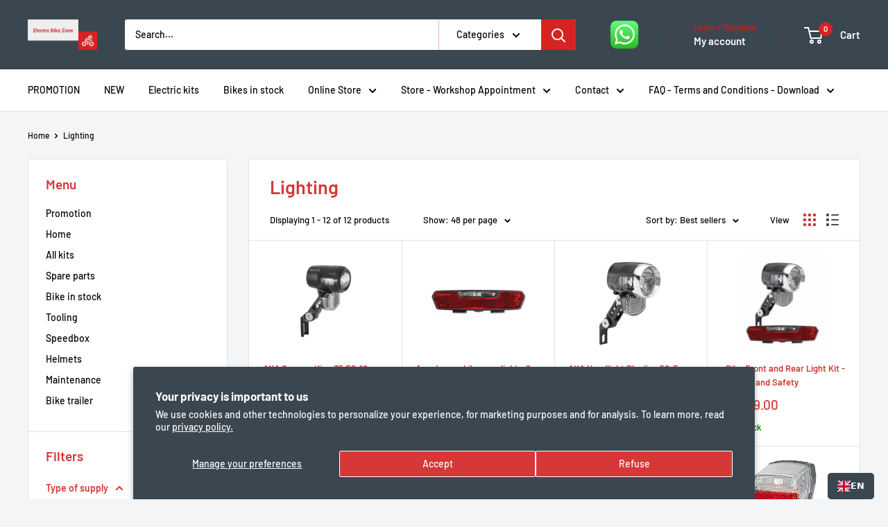

--- FILE ---
content_type: text/html; charset=utf-8
request_url: https://electrobikezone.com/collections/eclairages/Eclairage-6V-E-bike
body_size: 76138
content:
<!doctype html>

<html class="no-js" lang="fr">
  <head>
    <meta charset="utf-8">
    <meta name="viewport" content="width=device-width, initial-scale=1.0, height=device-height, minimum-scale=1.0, maximum-scale=1.0">
    <meta name="theme-color" content="#d63636">

    <title>Eclairages 6V e-bike – Performance LED &amp; Sécurité sur la route</title><meta name="description" content="Découvrez notre collection d&#39;Eclairages 6V pour e-bike, alliant performance LED et faible consommation. Roulez en toute sécurité"><link rel="canonical" href="https://electrobikezone.ch/collections/eclairages/eclairage-6v-e-bike"><link rel="shortcut icon" href="//electrobikezone.com/cdn/shop/files/logo_new_500x500_1_96x96.png?v=1764000358" type="image/png"><link rel="preload" as="style" href="//electrobikezone.com/cdn/shop/t/20/assets/theme.css?v=64896656854714595661759842260">
    <link rel="preload" as="script" href="//electrobikezone.com/cdn/shop/t/20/assets/theme.js?v=100952596617660054121763663762">
    <link rel="preconnect" href="https://cdn.shopify.com">
    <link rel="preconnect" href="https://fonts.shopifycdn.com">
    <link rel="dns-prefetch" href="https://productreviews.shopifycdn.com">
    <link rel="dns-prefetch" href="https://ajax.googleapis.com">
    <link rel="dns-prefetch" href="https://maps.googleapis.com">
    <link rel="dns-prefetch" href="https://maps.gstatic.com">

    <meta property="og:type" content="website">
  <meta property="og:title" content="Eclairages">
  <meta property="og:image" content="http://electrobikezone.com/cdn/shop/collections/Sans_nom-3.png?v=1640082669">
  <meta property="og:image:secure_url" content="https://electrobikezone.com/cdn/shop/collections/Sans_nom-3.png?v=1640082669">
  <meta property="og:image:width" content="250">
  <meta property="og:image:height" content="250"><meta property="og:description" content="Découvrez notre collection d&#39;Eclairages 6V pour e-bike, alliant performance LED et faible consommation. Roulez en toute sécurité"><meta property="og:url" content="https://electrobikezone.ch/collections/eclairages/eclairage-6v-e-bike">
<meta property="og:site_name" content="Electro Bike Zone"><meta name="twitter:card" content="summary"><meta name="twitter:title" content="Eclairages">
  <meta name="twitter:description" content="">
  <meta name="twitter:image" content="https://electrobikezone.com/cdn/shop/collections/Sans_nom-3_600x600_crop_center.png?v=1640082669">
    <link rel="preload" href="//electrobikezone.com/cdn/fonts/barlow/barlow_n6.329f582a81f63f125e63c20a5a80ae9477df68e1.woff2" as="font" type="font/woff2" crossorigin><link rel="preload" href="//electrobikezone.com/cdn/fonts/barlow/barlow_n5.a193a1990790eba0cc5cca569d23799830e90f07.woff2" as="font" type="font/woff2" crossorigin><style>
  @font-face {
  font-family: Barlow;
  font-weight: 600;
  font-style: normal;
  font-display: swap;
  src: url("//electrobikezone.com/cdn/fonts/barlow/barlow_n6.329f582a81f63f125e63c20a5a80ae9477df68e1.woff2") format("woff2"),
       url("//electrobikezone.com/cdn/fonts/barlow/barlow_n6.0163402e36247bcb8b02716880d0b39568412e9e.woff") format("woff");
}

  @font-face {
  font-family: Barlow;
  font-weight: 500;
  font-style: normal;
  font-display: swap;
  src: url("//electrobikezone.com/cdn/fonts/barlow/barlow_n5.a193a1990790eba0cc5cca569d23799830e90f07.woff2") format("woff2"),
       url("//electrobikezone.com/cdn/fonts/barlow/barlow_n5.ae31c82169b1dc0715609b8cc6a610b917808358.woff") format("woff");
}

@font-face {
  font-family: Barlow;
  font-weight: 600;
  font-style: normal;
  font-display: swap;
  src: url("//electrobikezone.com/cdn/fonts/barlow/barlow_n6.329f582a81f63f125e63c20a5a80ae9477df68e1.woff2") format("woff2"),
       url("//electrobikezone.com/cdn/fonts/barlow/barlow_n6.0163402e36247bcb8b02716880d0b39568412e9e.woff") format("woff");
}

@font-face {
  font-family: Barlow;
  font-weight: 600;
  font-style: italic;
  font-display: swap;
  src: url("//electrobikezone.com/cdn/fonts/barlow/barlow_i6.5a22bd20fb27bad4d7674cc6e666fb9c77d813bb.woff2") format("woff2"),
       url("//electrobikezone.com/cdn/fonts/barlow/barlow_i6.1c8787fcb59f3add01a87f21b38c7ef797e3b3a1.woff") format("woff");
}


  @font-face {
  font-family: Barlow;
  font-weight: 700;
  font-style: normal;
  font-display: swap;
  src: url("//electrobikezone.com/cdn/fonts/barlow/barlow_n7.691d1d11f150e857dcbc1c10ef03d825bc378d81.woff2") format("woff2"),
       url("//electrobikezone.com/cdn/fonts/barlow/barlow_n7.4fdbb1cb7da0e2c2f88492243ffa2b4f91924840.woff") format("woff");
}

  @font-face {
  font-family: Barlow;
  font-weight: 500;
  font-style: italic;
  font-display: swap;
  src: url("//electrobikezone.com/cdn/fonts/barlow/barlow_i5.714d58286997b65cd479af615cfa9bb0a117a573.woff2") format("woff2"),
       url("//electrobikezone.com/cdn/fonts/barlow/barlow_i5.0120f77e6447d3b5df4bbec8ad8c2d029d87fb21.woff") format("woff");
}

  @font-face {
  font-family: Barlow;
  font-weight: 700;
  font-style: italic;
  font-display: swap;
  src: url("//electrobikezone.com/cdn/fonts/barlow/barlow_i7.50e19d6cc2ba5146fa437a5a7443c76d5d730103.woff2") format("woff2"),
       url("//electrobikezone.com/cdn/fonts/barlow/barlow_i7.47e9f98f1b094d912e6fd631cc3fe93d9f40964f.woff") format("woff");
}


  :root {
    --default-text-font-size : 15px;
    --base-text-font-size    : 14px;
    --heading-font-family    : Barlow, sans-serif;
    --heading-font-weight    : 600;
    --heading-font-style     : normal;
    --text-font-family       : Barlow, sans-serif;
    --text-font-weight       : 500;
    --text-font-style        : normal;
    --text-font-bolder-weight: 600;
    --text-link-decoration   : underline;

    --text-color               : #000000;
    --text-color-rgb           : 0, 0, 0;
    --heading-color            : #d63636;
    --border-color             : #e1e3e4;
    --border-color-rgb         : 225, 227, 228;
    --form-border-color        : #d4d6d8;
    --accent-color             : #d63636;
    --accent-color-rgb         : 214, 54, 54;
    --link-color               : #000000;
    --link-color-hover         : #000000;
    --background               : #f3f5f6;
    --secondary-background     : #ffffff;
    --secondary-background-rgb : 255, 255, 255;
    --accent-background        : rgba(214, 54, 54, 0.08);

    --input-background: #ffffff;

    --error-color       : #d63636;
    --error-background  : rgba(214, 54, 54, 0.07);
    --success-color     : #00aa00;
    --success-background: rgba(0, 170, 0, 0.11);

    --primary-button-background      : #d63636;
    --primary-button-background-rgb  : 214, 54, 54;
    --primary-button-text-color      : #ffffff;
    --secondary-button-background    : #d63636;
    --secondary-button-background-rgb: 214, 54, 54;
    --secondary-button-text-color    : #ffffff;

    --header-background      : #3a4750;
    --header-text-color      : #ffffff;
    --header-light-text-color: #de1818;
    --header-border-color    : rgba(222, 24, 24, 0.3);
    --header-accent-color    : #d72322;

    --footer-background-color:    #3a4750;
    --footer-heading-text-color:  #ffffff;
    --footer-body-text-color:     #de1818;
    --footer-body-text-color-rgb: 222, 24, 24;
    --footer-accent-color:        #d72322;
    --footer-accent-color-rgb:    215, 35, 34;
    --footer-border:              none;
    
    --flickity-arrow-color: #abb1b4;--product-on-sale-accent           : #ee0000;
    --product-on-sale-accent-rgb       : 238, 0, 0;
    --product-on-sale-color            : #ffffff;
    --product-in-stock-color           : #008a00;
    --product-low-stock-color          : #008a00;
    --product-sold-out-color           : #8a9297;
    --product-custom-label-1-background: #008a00;
    --product-custom-label-1-color     : #ffffff;
    --product-custom-label-2-background: #00a500;
    --product-custom-label-2-color     : #ffffff;
    --product-review-star-color        : #ffbd00;

    --mobile-container-gutter : 20px;
    --desktop-container-gutter: 40px;

    /* Shopify related variables */
    --payment-terms-background-color: #f3f5f6;
  }
</style>

<script>
  // IE11 does not have support for CSS variables, so we have to polyfill them
  if (!(((window || {}).CSS || {}).supports && window.CSS.supports('(--a: 0)'))) {
    const script = document.createElement('script');
    script.type = 'text/javascript';
    script.src = 'https://cdn.jsdelivr.net/npm/css-vars-ponyfill@2';
    script.onload = function() {
      cssVars({});
    };

    document.getElementsByTagName('head')[0].appendChild(script);
  }
</script>


    <script>window.performance && window.performance.mark && window.performance.mark('shopify.content_for_header.start');</script><meta name="google-site-verification" content="Wo3dvNX0NVJn91W9nHNn7QIJWqq71OhjMr6Aoy3yBwo">
<meta name="google-site-verification" content="UF07ud8cyJHKZ47g8wn7kq3FXR5iDPPnOoTdN-a_abY">
<meta name="facebook-domain-verification" content="xzfo9eztltp5l1m2be6kqayahkb2om">
<meta id="shopify-digital-wallet" name="shopify-digital-wallet" content="/21366014052/digital_wallets/dialog">
<meta name="shopify-checkout-api-token" content="7f50d75a722cb37d3bec726c26891df8">
<link rel="alternate" type="application/atom+xml" title="Feed" href="/collections/eclairages/Eclairage-6V-E-bike.atom" />
<link rel="alternate" type="application/json+oembed" href="https://electrobikezone.ch/collections/eclairages/eclairage-6v-e-bike.oembed">
<script async="async" src="/checkouts/internal/preloads.js?locale=fr-CH"></script>
<link rel="preconnect" href="https://shop.app" crossorigin="anonymous">
<script async="async" src="https://shop.app/checkouts/internal/preloads.js?locale=fr-CH&shop_id=21366014052" crossorigin="anonymous"></script>
<script id="apple-pay-shop-capabilities" type="application/json">{"shopId":21366014052,"countryCode":"CH","currencyCode":"CHF","merchantCapabilities":["supports3DS"],"merchantId":"gid:\/\/shopify\/Shop\/21366014052","merchantName":"Electro Bike Zone","requiredBillingContactFields":["postalAddress","email","phone"],"requiredShippingContactFields":["postalAddress","email","phone"],"shippingType":"shipping","supportedNetworks":["visa","masterCard","amex"],"total":{"type":"pending","label":"Electro Bike Zone","amount":"1.00"},"shopifyPaymentsEnabled":true,"supportsSubscriptions":true}</script>
<script id="shopify-features" type="application/json">{"accessToken":"7f50d75a722cb37d3bec726c26891df8","betas":["rich-media-storefront-analytics"],"domain":"electrobikezone.com","predictiveSearch":true,"shopId":21366014052,"locale":"fr"}</script>
<script>var Shopify = Shopify || {};
Shopify.shop = "electro-bike-zone-swiss.myshopify.com";
Shopify.locale = "fr";
Shopify.currency = {"active":"CHF","rate":"1.0"};
Shopify.country = "CH";
Shopify.theme = {"name":"Warehouse","id":181173158266,"schema_name":"Warehouse","schema_version":"6.7.0","theme_store_id":871,"role":"main"};
Shopify.theme.handle = "null";
Shopify.theme.style = {"id":null,"handle":null};
Shopify.cdnHost = "electrobikezone.com/cdn";
Shopify.routes = Shopify.routes || {};
Shopify.routes.root = "/";</script>
<script type="module">!function(o){(o.Shopify=o.Shopify||{}).modules=!0}(window);</script>
<script>!function(o){function n(){var o=[];function n(){o.push(Array.prototype.slice.apply(arguments))}return n.q=o,n}var t=o.Shopify=o.Shopify||{};t.loadFeatures=n(),t.autoloadFeatures=n()}(window);</script>
<script>
  window.ShopifyPay = window.ShopifyPay || {};
  window.ShopifyPay.apiHost = "shop.app\/pay";
  window.ShopifyPay.redirectState = null;
</script>
<script id="shop-js-analytics" type="application/json">{"pageType":"collection"}</script>
<script defer="defer" async type="module" src="//electrobikezone.com/cdn/shopifycloud/shop-js/modules/v2/client.init-shop-cart-sync_INwxTpsh.fr.esm.js"></script>
<script defer="defer" async type="module" src="//electrobikezone.com/cdn/shopifycloud/shop-js/modules/v2/chunk.common_YNAa1F1g.esm.js"></script>
<script type="module">
  await import("//electrobikezone.com/cdn/shopifycloud/shop-js/modules/v2/client.init-shop-cart-sync_INwxTpsh.fr.esm.js");
await import("//electrobikezone.com/cdn/shopifycloud/shop-js/modules/v2/chunk.common_YNAa1F1g.esm.js");

  window.Shopify.SignInWithShop?.initShopCartSync?.({"fedCMEnabled":true,"windoidEnabled":true});

</script>
<script>
  window.Shopify = window.Shopify || {};
  if (!window.Shopify.featureAssets) window.Shopify.featureAssets = {};
  window.Shopify.featureAssets['shop-js'] = {"shop-cart-sync":["modules/v2/client.shop-cart-sync_BVs4vSl-.fr.esm.js","modules/v2/chunk.common_YNAa1F1g.esm.js"],"init-fed-cm":["modules/v2/client.init-fed-cm_CEmYoMXU.fr.esm.js","modules/v2/chunk.common_YNAa1F1g.esm.js"],"shop-button":["modules/v2/client.shop-button_BhVpOdEY.fr.esm.js","modules/v2/chunk.common_YNAa1F1g.esm.js"],"init-windoid":["modules/v2/client.init-windoid_DVncJssP.fr.esm.js","modules/v2/chunk.common_YNAa1F1g.esm.js"],"shop-cash-offers":["modules/v2/client.shop-cash-offers_CD5ChB-w.fr.esm.js","modules/v2/chunk.common_YNAa1F1g.esm.js","modules/v2/chunk.modal_DXhkN-5p.esm.js"],"shop-toast-manager":["modules/v2/client.shop-toast-manager_CMZA41xP.fr.esm.js","modules/v2/chunk.common_YNAa1F1g.esm.js"],"init-shop-email-lookup-coordinator":["modules/v2/client.init-shop-email-lookup-coordinator_Dxg3Qq63.fr.esm.js","modules/v2/chunk.common_YNAa1F1g.esm.js"],"pay-button":["modules/v2/client.pay-button_CApwTr-J.fr.esm.js","modules/v2/chunk.common_YNAa1F1g.esm.js"],"avatar":["modules/v2/client.avatar_BTnouDA3.fr.esm.js"],"init-shop-cart-sync":["modules/v2/client.init-shop-cart-sync_INwxTpsh.fr.esm.js","modules/v2/chunk.common_YNAa1F1g.esm.js"],"shop-login-button":["modules/v2/client.shop-login-button_Ctct7BR2.fr.esm.js","modules/v2/chunk.common_YNAa1F1g.esm.js","modules/v2/chunk.modal_DXhkN-5p.esm.js"],"init-customer-accounts-sign-up":["modules/v2/client.init-customer-accounts-sign-up_DTysEz83.fr.esm.js","modules/v2/client.shop-login-button_Ctct7BR2.fr.esm.js","modules/v2/chunk.common_YNAa1F1g.esm.js","modules/v2/chunk.modal_DXhkN-5p.esm.js"],"init-shop-for-new-customer-accounts":["modules/v2/client.init-shop-for-new-customer-accounts_wbmNjFX3.fr.esm.js","modules/v2/client.shop-login-button_Ctct7BR2.fr.esm.js","modules/v2/chunk.common_YNAa1F1g.esm.js","modules/v2/chunk.modal_DXhkN-5p.esm.js"],"init-customer-accounts":["modules/v2/client.init-customer-accounts_DqpN27KS.fr.esm.js","modules/v2/client.shop-login-button_Ctct7BR2.fr.esm.js","modules/v2/chunk.common_YNAa1F1g.esm.js","modules/v2/chunk.modal_DXhkN-5p.esm.js"],"shop-follow-button":["modules/v2/client.shop-follow-button_CBz8VXaE.fr.esm.js","modules/v2/chunk.common_YNAa1F1g.esm.js","modules/v2/chunk.modal_DXhkN-5p.esm.js"],"lead-capture":["modules/v2/client.lead-capture_Bo6pQGej.fr.esm.js","modules/v2/chunk.common_YNAa1F1g.esm.js","modules/v2/chunk.modal_DXhkN-5p.esm.js"],"checkout-modal":["modules/v2/client.checkout-modal_B_8gz53b.fr.esm.js","modules/v2/chunk.common_YNAa1F1g.esm.js","modules/v2/chunk.modal_DXhkN-5p.esm.js"],"shop-login":["modules/v2/client.shop-login_CTIGRVE1.fr.esm.js","modules/v2/chunk.common_YNAa1F1g.esm.js","modules/v2/chunk.modal_DXhkN-5p.esm.js"],"payment-terms":["modules/v2/client.payment-terms_BUSo56Mg.fr.esm.js","modules/v2/chunk.common_YNAa1F1g.esm.js","modules/v2/chunk.modal_DXhkN-5p.esm.js"]};
</script>
<script>(function() {
  var isLoaded = false;
  function asyncLoad() {
    if (isLoaded) return;
    isLoaded = true;
    var urls = ["https:\/\/cdn.weglot.com\/weglot_script_tag.js?shop=electro-bike-zone-swiss.myshopify.com","https:\/\/cdn.weglot.com\/weglot_script_tag.js?shop=electro-bike-zone-swiss.myshopify.com"];
    for (var i = 0; i < urls.length; i++) {
      var s = document.createElement('script');
      s.type = 'text/javascript';
      s.async = true;
      s.src = urls[i];
      var x = document.getElementsByTagName('script')[0];
      x.parentNode.insertBefore(s, x);
    }
  };
  if(window.attachEvent) {
    window.attachEvent('onload', asyncLoad);
  } else {
    window.addEventListener('load', asyncLoad, false);
  }
})();</script>
<script id="__st">var __st={"a":21366014052,"offset":3600,"reqid":"6ed8a02c-948f-47ad-9e40-8399c7ba977c-1768970579","pageurl":"electrobikezone.com\/collections\/eclairages\/Eclairage-6V-E-bike","u":"d46d31ff98b8","p":"collection","rtyp":"collection","rid":371898941680};</script>
<script>window.ShopifyPaypalV4VisibilityTracking = true;</script>
<script id="captcha-bootstrap">!function(){'use strict';const t='contact',e='account',n='new_comment',o=[[t,t],['blogs',n],['comments',n],[t,'customer']],c=[[e,'customer_login'],[e,'guest_login'],[e,'recover_customer_password'],[e,'create_customer']],r=t=>t.map((([t,e])=>`form[action*='/${t}']:not([data-nocaptcha='true']) input[name='form_type'][value='${e}']`)).join(','),a=t=>()=>t?[...document.querySelectorAll(t)].map((t=>t.form)):[];function s(){const t=[...o],e=r(t);return a(e)}const i='password',u='form_key',d=['recaptcha-v3-token','g-recaptcha-response','h-captcha-response',i],f=()=>{try{return window.sessionStorage}catch{return}},m='__shopify_v',_=t=>t.elements[u];function p(t,e,n=!1){try{const o=window.sessionStorage,c=JSON.parse(o.getItem(e)),{data:r}=function(t){const{data:e,action:n}=t;return t[m]||n?{data:e,action:n}:{data:t,action:n}}(c);for(const[e,n]of Object.entries(r))t.elements[e]&&(t.elements[e].value=n);n&&o.removeItem(e)}catch(o){console.error('form repopulation failed',{error:o})}}const l='form_type',E='cptcha';function T(t){t.dataset[E]=!0}const w=window,h=w.document,L='Shopify',v='ce_forms',y='captcha';let A=!1;((t,e)=>{const n=(g='f06e6c50-85a8-45c8-87d0-21a2b65856fe',I='https://cdn.shopify.com/shopifycloud/storefront-forms-hcaptcha/ce_storefront_forms_captcha_hcaptcha.v1.5.2.iife.js',D={infoText:'Protégé par hCaptcha',privacyText:'Confidentialité',termsText:'Conditions'},(t,e,n)=>{const o=w[L][v],c=o.bindForm;if(c)return c(t,g,e,D).then(n);var r;o.q.push([[t,g,e,D],n]),r=I,A||(h.body.append(Object.assign(h.createElement('script'),{id:'captcha-provider',async:!0,src:r})),A=!0)});var g,I,D;w[L]=w[L]||{},w[L][v]=w[L][v]||{},w[L][v].q=[],w[L][y]=w[L][y]||{},w[L][y].protect=function(t,e){n(t,void 0,e),T(t)},Object.freeze(w[L][y]),function(t,e,n,w,h,L){const[v,y,A,g]=function(t,e,n){const i=e?o:[],u=t?c:[],d=[...i,...u],f=r(d),m=r(i),_=r(d.filter((([t,e])=>n.includes(e))));return[a(f),a(m),a(_),s()]}(w,h,L),I=t=>{const e=t.target;return e instanceof HTMLFormElement?e:e&&e.form},D=t=>v().includes(t);t.addEventListener('submit',(t=>{const e=I(t);if(!e)return;const n=D(e)&&!e.dataset.hcaptchaBound&&!e.dataset.recaptchaBound,o=_(e),c=g().includes(e)&&(!o||!o.value);(n||c)&&t.preventDefault(),c&&!n&&(function(t){try{if(!f())return;!function(t){const e=f();if(!e)return;const n=_(t);if(!n)return;const o=n.value;o&&e.removeItem(o)}(t);const e=Array.from(Array(32),(()=>Math.random().toString(36)[2])).join('');!function(t,e){_(t)||t.append(Object.assign(document.createElement('input'),{type:'hidden',name:u})),t.elements[u].value=e}(t,e),function(t,e){const n=f();if(!n)return;const o=[...t.querySelectorAll(`input[type='${i}']`)].map((({name:t})=>t)),c=[...d,...o],r={};for(const[a,s]of new FormData(t).entries())c.includes(a)||(r[a]=s);n.setItem(e,JSON.stringify({[m]:1,action:t.action,data:r}))}(t,e)}catch(e){console.error('failed to persist form',e)}}(e),e.submit())}));const S=(t,e)=>{t&&!t.dataset[E]&&(n(t,e.some((e=>e===t))),T(t))};for(const o of['focusin','change'])t.addEventListener(o,(t=>{const e=I(t);D(e)&&S(e,y())}));const B=e.get('form_key'),M=e.get(l),P=B&&M;t.addEventListener('DOMContentLoaded',(()=>{const t=y();if(P)for(const e of t)e.elements[l].value===M&&p(e,B);[...new Set([...A(),...v().filter((t=>'true'===t.dataset.shopifyCaptcha))])].forEach((e=>S(e,t)))}))}(h,new URLSearchParams(w.location.search),n,t,e,['guest_login'])})(!0,!0)}();</script>
<script integrity="sha256-4kQ18oKyAcykRKYeNunJcIwy7WH5gtpwJnB7kiuLZ1E=" data-source-attribution="shopify.loadfeatures" defer="defer" src="//electrobikezone.com/cdn/shopifycloud/storefront/assets/storefront/load_feature-a0a9edcb.js" crossorigin="anonymous"></script>
<script crossorigin="anonymous" defer="defer" src="//electrobikezone.com/cdn/shopifycloud/storefront/assets/shopify_pay/storefront-65b4c6d7.js?v=20250812"></script>
<script data-source-attribution="shopify.dynamic_checkout.dynamic.init">var Shopify=Shopify||{};Shopify.PaymentButton=Shopify.PaymentButton||{isStorefrontPortableWallets:!0,init:function(){window.Shopify.PaymentButton.init=function(){};var t=document.createElement("script");t.src="https://electrobikezone.com/cdn/shopifycloud/portable-wallets/latest/portable-wallets.fr.js",t.type="module",document.head.appendChild(t)}};
</script>
<script data-source-attribution="shopify.dynamic_checkout.buyer_consent">
  function portableWalletsHideBuyerConsent(e){var t=document.getElementById("shopify-buyer-consent"),n=document.getElementById("shopify-subscription-policy-button");t&&n&&(t.classList.add("hidden"),t.setAttribute("aria-hidden","true"),n.removeEventListener("click",e))}function portableWalletsShowBuyerConsent(e){var t=document.getElementById("shopify-buyer-consent"),n=document.getElementById("shopify-subscription-policy-button");t&&n&&(t.classList.remove("hidden"),t.removeAttribute("aria-hidden"),n.addEventListener("click",e))}window.Shopify?.PaymentButton&&(window.Shopify.PaymentButton.hideBuyerConsent=portableWalletsHideBuyerConsent,window.Shopify.PaymentButton.showBuyerConsent=portableWalletsShowBuyerConsent);
</script>
<script data-source-attribution="shopify.dynamic_checkout.cart.bootstrap">document.addEventListener("DOMContentLoaded",(function(){function t(){return document.querySelector("shopify-accelerated-checkout-cart, shopify-accelerated-checkout")}if(t())Shopify.PaymentButton.init();else{new MutationObserver((function(e,n){t()&&(Shopify.PaymentButton.init(),n.disconnect())})).observe(document.body,{childList:!0,subtree:!0})}}));
</script>
<script id='scb4127' type='text/javascript' async='' src='https://electrobikezone.com/cdn/shopifycloud/privacy-banner/storefront-banner.js'></script><link id="shopify-accelerated-checkout-styles" rel="stylesheet" media="screen" href="https://electrobikezone.com/cdn/shopifycloud/portable-wallets/latest/accelerated-checkout-backwards-compat.css" crossorigin="anonymous">
<style id="shopify-accelerated-checkout-cart">
        #shopify-buyer-consent {
  margin-top: 1em;
  display: inline-block;
  width: 100%;
}

#shopify-buyer-consent.hidden {
  display: none;
}

#shopify-subscription-policy-button {
  background: none;
  border: none;
  padding: 0;
  text-decoration: underline;
  font-size: inherit;
  cursor: pointer;
}

#shopify-subscription-policy-button::before {
  box-shadow: none;
}

      </style>

<script>window.performance && window.performance.mark && window.performance.mark('shopify.content_for_header.end');</script>

    <link rel="stylesheet" href="//electrobikezone.com/cdn/shop/t/20/assets/theme.css?v=64896656854714595661759842260">

    <script type="application/ld+json">
  {
    "@context": "https://schema.org",
    "@type": "BreadcrumbList",
    "itemListElement": [{
        "@type": "ListItem",
        "position": 1,
        "name": "Accueil",
        "item": "https://electrobikezone.ch"
      },{
            "@type": "ListItem",
            "position": 2,
            "name": "Eclairages",
            "item": "https://electrobikezone.ch/collections/eclairages"
          }]
  }
</script>

    <script>
      // This allows to expose several variables to the global scope, to be used in scripts
      window.theme = {
        pageType: "collection",
        cartCount: 0,
        moneyFormat: "SFr. {{amount}}",
        moneyWithCurrencyFormat: "SFr. {{amount}} CHF",
        currencyCodeEnabled: false,
        showDiscount: true,
        discountMode: "saving",
        cartType: "drawer"
      };

      window.routes = {
        rootUrl: "\/",
        rootUrlWithoutSlash: '',
        cartUrl: "\/cart",
        cartAddUrl: "\/cart\/add",
        cartChangeUrl: "\/cart\/change",
        searchUrl: "\/search",
        productRecommendationsUrl: "\/recommendations\/products"
      };

      window.languages = {
        productRegularPrice: "Prix normal",
        productSalePrice: "Prix réduit",
        collectionOnSaleLabel: "Economisez {{savings}}",
        productFormUnavailable: "Indisponible",
        productFormAddToCart: "Ajouter au panier",
        productFormPreOrder: "Pré-commander",
        productFormSoldOut: "Rupture de stock",
        productAdded: "Le produit a été ajouté au panier",
        productAddedShort: "Ajouté !",
        shippingEstimatorNoResults: "Nous ne livrons pas à votre adresse.",
        shippingEstimatorOneResult: "Il y a une option de livraison disponible :",
        shippingEstimatorMultipleResults: "Il y a {{count}} options de livraison disponibles :",
        shippingEstimatorErrors: "Une erreur s\u0026#39;est produite :"
      };

      document.documentElement.className = document.documentElement.className.replace('no-js', 'js');
    </script><script src="//electrobikezone.com/cdn/shop/t/20/assets/theme.js?v=100952596617660054121763663762" defer></script>
    <script src="//electrobikezone.com/cdn/shop/t/20/assets/custom.js?v=102476495355921946141759842260" defer></script><script>
        (function () {
          window.onpageshow = function() {
            // We force re-freshing the cart content onpageshow, as most browsers will serve a cache copy when hitting the
            // back button, which cause staled data
            document.documentElement.dispatchEvent(new CustomEvent('cart:refresh', {
              bubbles: true,
              detail: {scrollToTop: false}
            }));
          };
        })();
      </script>


  <!-- BEGIN app block: shopify://apps/powerful-form-builder/blocks/app-embed/e4bcb1eb-35b2-42e6-bc37-bfe0e1542c9d --><script type="text/javascript" hs-ignore data-cookieconsent="ignore">
  var Globo = Globo || {};
  var globoFormbuilderRecaptchaInit = function(){};
  var globoFormbuilderHcaptchaInit = function(){};
  window.Globo.FormBuilder = window.Globo.FormBuilder || {};
  window.Globo.FormBuilder.shop = {"configuration":{"money_format":"SFr. {{amount}}"},"pricing":{"features":{"bulkOrderForm":true,"cartForm":true,"fileUpload":100,"removeCopyright":true,"restrictedEmailDomains":true,"metrics":true}},"settings":{"copyright":"Powered by <a href=\"https://globosoftware.net\" target=\"_blank\">Globo</a> <a href=\"https://apps.shopify.com/form-builder-contact-form\" target=\"_blank\">Form</a>","hideWaterMark":false,"reCaptcha":{"recaptchaType":"v2","siteKey":false,"languageCode":"en"},"hCaptcha":{"siteKey":false},"scrollTop":false,"customCssCode":"","customCssEnabled":false,"additionalColumns":[]},"encryption_form_id":1,"url":"https://app.powerfulform.com/","CDN_URL":"https://dxo9oalx9qc1s.cloudfront.net","app_id":"1783207"};

  if(window.Globo.FormBuilder.shop.settings.customCssEnabled && window.Globo.FormBuilder.shop.settings.customCssCode){
    const customStyle = document.createElement('style');
    customStyle.type = 'text/css';
    customStyle.innerHTML = window.Globo.FormBuilder.shop.settings.customCssCode;
    document.head.appendChild(customStyle);
  }

  window.Globo.FormBuilder.forms = [];
    
      
      
      
      window.Globo.FormBuilder.forms[81878] = {"81878":{"elements":[{"id":"group-1","type":"group","label":"Page 1","description":"","elements":[{"id":"row-1761036678472-lhq5i0eaq","type":"row","description":null,"elements":[{"id":"text-1","type":"text","label":{"en":"Last name","vi":"Your Name","fr":"Nom","de":"Nachname"},"placeholder":{"en":"Last name","vi":"Your Name","fr":"Nom","de":"Nachname"},"description":null,"hideLabel":false,"required":true,"columnWidth":100},{"id":"text","type":"text","label":{"en":"First name","vi":"Your Name","fr":"Prénom","de":"Vorname"},"placeholder":{"en":"First name","vi":"Your Name","fr":"Prénom","de":"Vorname"},"description":null,"hideLabel":false,"required":true,"columnWidth":100,"conditionalField":false}]},{"id":"row-1761036678472-swocncxce","type":"row","description":null,"elements":[{"id":"email","type":"email","label":"Email","placeholder":"Email","description":null,"hideLabel":false,"required":true,"columnWidth":100,"conditionalField":false,"displayType":"show","displayRules":[{"field":"","relation":"equal","condition":""}]},{"id":"phone-1","type":"phone","label":{"en":"Phone number","vi":"Phone","fr":"Numéro de téléphone","de":"Telefonnummer"},"placeholder":{"fr":"Numéro de téléphone","de":"Telefonnummer","en":"Phone number"},"description":"","validatePhone":false,"onlyShowFlag":false,"defaultCountryCode":"auto","limitCharacters":false,"characters":100,"hideLabel":false,"keepPositionLabel":false,"columnWidth":100,"displayType":"show","displayDisjunctive":false,"conditionalField":false,"required":true,"displayRules":[{"field":"","relation":"equal","condition":""}]}],"conditionalField":false},{"id":"checkbox-1","type":"checkbox","label":{"fr":"","de":"","en":""},"options":[{"label":{"fr":"je souhaite une offre de leasing","de":"Ich möchte ein Leasingangebot","en":"I would like a leasing offer"},"value":"je souhaite une offre de leasing"}],"defaultOptions":"","otherOptionLabel":"Other","otherOptionPlaceholder":"Enter other option","hideLabel":false,"keepPositionLabel":false,"inlineOption":100,"columnWidth":50,"displayType":"show","displayDisjunctive":false,"conditionalField":false},{"id":"textarea","type":"textarea","label":{"de":"Nachricht","en":"Message","fr":"Message"},"placeholder":{"de":"Nachricht","en":"Message","fr":"Message"},"description":null,"hideLabel":false,"required":true,"columnWidth":100,"conditionalField":false}]}],"errorMessage":{"required":{"fr":"Est requis","de":"Est requis","en":"Est requis"},"minSelections":"Please choose at least {{ min_selections }} options","maxSelections":"Please choose at maximum of {{ max_selections }} options","exactlySelections":"Please choose exactly {{ exact_selections }} options","invalid":"Invalid","invalidName":"Invalid name","invalidEmail":"Email address is invalid","restrictedEmailDomain":"This email domain is restricted","invalidURL":"Invalid url","invalidPhone":"Invalid phone","invalidNumber":"Invalid number","invalidPassword":"Invalid password","confirmPasswordNotMatch":"Confirmed password doesn't match","customerAlreadyExists":"Customer already exists","keyAlreadyExists":"Data already exists","fileSizeLimit":"File size limit","fileNotAllowed":"File not allowed","requiredCaptcha":"Required captcha","requiredProducts":"Please select product","limitQuantity":"The number of products left in stock has been exceeded","shopifyInvalidPhone":"phone - Enter a valid phone number to use this delivery method","shopifyPhoneHasAlready":"phone - Phone has already been taken","shopifyInvalidProvice":"addresses.province - is not valid","otherError":"Something went wrong, please try again"},"appearance":{"layout":"boxed","width":600,"style":"material_filled","mainColor":"rgba(46,78,73,1)","floatingIcon":"\u003csvg aria-hidden=\"true\" focusable=\"false\" data-prefix=\"far\" data-icon=\"envelope\" class=\"svg-inline--fa fa-envelope fa-w-16\" role=\"img\" xmlns=\"http:\/\/www.w3.org\/2000\/svg\" viewBox=\"0 0 512 512\"\u003e\u003cpath fill=\"currentColor\" d=\"M464 64H48C21.49 64 0 85.49 0 112v288c0 26.51 21.49 48 48 48h416c26.51 0 48-21.49 48-48V112c0-26.51-21.49-48-48-48zm0 48v40.805c-22.422 18.259-58.168 46.651-134.587 106.49-16.841 13.247-50.201 45.072-73.413 44.701-23.208.375-56.579-31.459-73.413-44.701C106.18 199.465 70.425 171.067 48 152.805V112h416zM48 400V214.398c22.914 18.251 55.409 43.862 104.938 82.646 21.857 17.205 60.134 55.186 103.062 54.955 42.717.231 80.509-37.199 103.053-54.947 49.528-38.783 82.032-64.401 104.947-82.653V400H48z\"\u003e\u003c\/path\u003e\u003c\/svg\u003e","floatingText":null,"displayOnAllPage":false,"formType":"normalForm","background":"color","backgroundColor":"#fff","descriptionColor":"#6c757d","headingColor":"#000","labelColor":"#1c1c1c","optionColor":"#000","paragraphBackground":"#fff","paragraphColor":"#000","theme_design":false,"font":{"family":"Almarai","variant":"regular"},"colorScheme":{"solidButton":{"red":214,"green":54,"blue":54},"solidButtonLabel":{"red":255,"green":255,"blue":255},"text":{"red":28,"green":28,"blue":28},"outlineButton":{"red":214,"green":54,"blue":54},"background":{"red":255,"green":255,"blue":255}},"imageLayout":"none"},"afterSubmit":{"gaEventName":"globo_form_submit","gaEventCategory":"Form Builder by Globo","gaEventAction":"Submit","gaEventLabel":"Contact us form","action":"clearForm","title":{"fr":"Merci pour votre envoi","de":"Merci pour votre envoi","en":"Merci pour votre envoi"},"message":{"fr":"\u003cp\u003eNous vous remercions pour votre message, nous répondons dans un délai d'un jour ouvrable.\u003c\/p\u003e","de":"\u003cp\u003eCher(ère) \u003c\/p\u003e\u003cp\u003e\u003cbr\u003e\u003c\/p\u003e\u003cp\u003eNous vous remercions pour votre message, nous répondons dans un délai d'un jour ouvrable.\u003c\/p\u003e","en":"\u003cp\u003eCher(ère) \u003c\/p\u003e\u003cp\u003e\u003cbr\u003e\u003c\/p\u003e\u003cp\u003eNous vous remercions pour votre message, nous répondons dans un délai d'un jour ouvrable.\u003c\/p\u003e"},"redirectUrl":null,"enableGa":true},"footer":{"description":null,"previousText":{"fr":"Précédent","de":"Zurück","en":"Previous"},"nextText":{"fr":"Suivant","de":"Weiter","en":"Next"},"submitText":{"fr":"Envoyer","de":"Senden","en":"Send"},"submitFullWidth":true},"header":{"active":true,"title":{"fr":"Contactez-nous","de":"Kontaktieren Sie uns","en":"Contact us"},"description":{"fr":"\u003cp\u003eLaissez nous un message et nous vous contacterons dans les plus brefs délais\u003c\/p\u003e","de":"\u003cp\u003eHinterlassen Sie uns eine Nachricht und wir melden uns so schnell wie möglich bei Ihnen\u003c\/p\u003e","en":"\u003cp\u003eLeave us a message and we will get back to you as soon as possible\u003c\/p\u003e"},"headerAlignment":"center"},"isStepByStepForm":true,"publish":{"requiredLogin":false,"requiredLoginMessage":"Please \u003ca href='\/account\/login' title='login'\u003elogin\u003c\/a\u003e to continue"},"reCaptcha":{"captchaType":"recaptcha","enable":true},"html":"\n\u003cdiv class=\"globo-form boxed-form globo-form-id-81878 \" data-locale=\"en\" \u003e\n\n\u003cstyle\u003e\n\n\n    \n        \n        @import url('https:\/\/fonts.googleapis.com\/css?family=Almarai:ital,wght@0,400');\n    \n\n    :root .globo-form-app[data-id=\"81878\"]{\n        \n        --gfb-color-solidButton: 214,54,54;\n        --gfb-color-solidButtonColor: rgb(var(--gfb-color-solidButton));\n        --gfb-color-solidButtonLabel: 255,255,255;\n        --gfb-color-solidButtonLabelColor: rgb(var(--gfb-color-solidButtonLabel));\n        --gfb-color-text: 28,28,28;\n        --gfb-color-textColor: rgb(var(--gfb-color-text));\n        --gfb-color-outlineButton: 214,54,54;\n        --gfb-color-outlineButtonColor: rgb(var(--gfb-color-outlineButton));\n        --gfb-color-background: 255,255,255;\n        --gfb-color-backgroundColor: rgb(var(--gfb-color-background));\n        \n        --gfb-main-color: rgba(46,78,73,1);\n        --gfb-primary-color: var(--gfb-color-solidButtonColor, var(--gfb-main-color));\n        --gfb-primary-text-color: var(--gfb-color-solidButtonLabelColor, #FFF);\n        --gfb-form-width: 600px;\n        --gfb-font-family: inherit;\n        --gfb-font-style: inherit;\n        --gfb--image: 40%;\n        --gfb-image-ratio-draft: var(--gfb--image);\n        --gfb-image-ratio: var(--gfb-image-ratio-draft);\n        \n        \n        --gfb-font-family: \"Almarai\";\n        --gfb-font-weight: normal;\n        --gfb-font-style: normal;\n        \n        --gfb-bg-temp-color: #FFF;\n        --gfb-bg-position: ;\n        \n            --gfb-bg-temp-color: #fff;\n        \n        --gfb-bg-color: var(--gfb-color-backgroundColor, var(--gfb-bg-temp-color));\n        \n    }\n    \n.globo-form-id-81878 .globo-form-app{\n    max-width: 600px;\n    width: -webkit-fill-available;\n    \n    background-color: var(--gfb-bg-color);\n    \n    \n}\n\n.globo-form-id-81878 .globo-form-app .globo-heading{\n    color: var(--gfb-color-textColor, #000)\n}\n\n\n.globo-form-id-81878 .globo-form-app .header {\n    text-align:center;\n}\n\n\n.globo-form-id-81878 .globo-form-app .globo-description,\n.globo-form-id-81878 .globo-form-app .header .globo-description{\n    --gfb-color-description: rgba(var(--gfb-color-text), 0.8);\n    color: var(--gfb-color-description, #6c757d);\n}\n.globo-form-id-81878 .globo-form-app .globo-label,\n.globo-form-id-81878 .globo-form-app .globo-form-control label.globo-label,\n.globo-form-id-81878 .globo-form-app .globo-form-control label.globo-label span.label-content{\n    color: var(--gfb-color-textColor, #1c1c1c);\n    text-align: left;\n}\n.globo-form-id-81878 .globo-form-app .globo-label.globo-position-label{\n    height: 20px !important;\n}\n.globo-form-id-81878 .globo-form-app .globo-form-control .help-text.globo-description,\n.globo-form-id-81878 .globo-form-app .globo-form-control span.globo-description{\n    --gfb-color-description: rgba(var(--gfb-color-text), 0.8);\n    color: var(--gfb-color-description, #6c757d);\n}\n.globo-form-id-81878 .globo-form-app .globo-form-control .checkbox-wrapper .globo-option,\n.globo-form-id-81878 .globo-form-app .globo-form-control .radio-wrapper .globo-option\n{\n    color: var(--gfb-color-textColor, #1c1c1c);\n}\n.globo-form-id-81878 .globo-form-app .footer,\n.globo-form-id-81878 .globo-form-app .gfb__footer{\n    text-align:;\n}\n.globo-form-id-81878 .globo-form-app .footer button,\n.globo-form-id-81878 .globo-form-app .gfb__footer button{\n    border:1px solid var(--gfb-primary-color);\n    \n        width:100%;\n    \n}\n.globo-form-id-81878 .globo-form-app .footer button.submit,\n.globo-form-id-81878 .globo-form-app .gfb__footer button.submit\n.globo-form-id-81878 .globo-form-app .footer button.checkout,\n.globo-form-id-81878 .globo-form-app .gfb__footer button.checkout,\n.globo-form-id-81878 .globo-form-app .footer button.action.loading .spinner,\n.globo-form-id-81878 .globo-form-app .gfb__footer button.action.loading .spinner{\n    background-color: var(--gfb-primary-color);\n    color : #ffffff;\n}\n.globo-form-id-81878 .globo-form-app .globo-form-control .star-rating\u003efieldset:not(:checked)\u003elabel:before {\n    content: url('data:image\/svg+xml; utf8, \u003csvg aria-hidden=\"true\" focusable=\"false\" data-prefix=\"far\" data-icon=\"star\" class=\"svg-inline--fa fa-star fa-w-18\" role=\"img\" xmlns=\"http:\/\/www.w3.org\/2000\/svg\" viewBox=\"0 0 576 512\"\u003e\u003cpath fill=\"rgba(46,78,73,1)\" d=\"M528.1 171.5L382 150.2 316.7 17.8c-11.7-23.6-45.6-23.9-57.4 0L194 150.2 47.9 171.5c-26.2 3.8-36.7 36.1-17.7 54.6l105.7 103-25 145.5c-4.5 26.3 23.2 46 46.4 33.7L288 439.6l130.7 68.7c23.2 12.2 50.9-7.4 46.4-33.7l-25-145.5 105.7-103c19-18.5 8.5-50.8-17.7-54.6zM388.6 312.3l23.7 138.4L288 385.4l-124.3 65.3 23.7-138.4-100.6-98 139-20.2 62.2-126 62.2 126 139 20.2-100.6 98z\"\u003e\u003c\/path\u003e\u003c\/svg\u003e');\n}\n.globo-form-id-81878 .globo-form-app .globo-form-control .star-rating\u003efieldset\u003einput:checked ~ label:before {\n    content: url('data:image\/svg+xml; utf8, \u003csvg aria-hidden=\"true\" focusable=\"false\" data-prefix=\"fas\" data-icon=\"star\" class=\"svg-inline--fa fa-star fa-w-18\" role=\"img\" xmlns=\"http:\/\/www.w3.org\/2000\/svg\" viewBox=\"0 0 576 512\"\u003e\u003cpath fill=\"rgba(46,78,73,1)\" d=\"M259.3 17.8L194 150.2 47.9 171.5c-26.2 3.8-36.7 36.1-17.7 54.6l105.7 103-25 145.5c-4.5 26.3 23.2 46 46.4 33.7L288 439.6l130.7 68.7c23.2 12.2 50.9-7.4 46.4-33.7l-25-145.5 105.7-103c19-18.5 8.5-50.8-17.7-54.6L382 150.2 316.7 17.8c-11.7-23.6-45.6-23.9-57.4 0z\"\u003e\u003c\/path\u003e\u003c\/svg\u003e');\n}\n.globo-form-id-81878 .globo-form-app .globo-form-control .star-rating\u003efieldset:not(:checked)\u003elabel:hover:before,\n.globo-form-id-81878 .globo-form-app .globo-form-control .star-rating\u003efieldset:not(:checked)\u003elabel:hover ~ label:before{\n    content : url('data:image\/svg+xml; utf8, \u003csvg aria-hidden=\"true\" focusable=\"false\" data-prefix=\"fas\" data-icon=\"star\" class=\"svg-inline--fa fa-star fa-w-18\" role=\"img\" xmlns=\"http:\/\/www.w3.org\/2000\/svg\" viewBox=\"0 0 576 512\"\u003e\u003cpath fill=\"rgba(46,78,73,1)\" d=\"M259.3 17.8L194 150.2 47.9 171.5c-26.2 3.8-36.7 36.1-17.7 54.6l105.7 103-25 145.5c-4.5 26.3 23.2 46 46.4 33.7L288 439.6l130.7 68.7c23.2 12.2 50.9-7.4 46.4-33.7l-25-145.5 105.7-103c19-18.5 8.5-50.8-17.7-54.6L382 150.2 316.7 17.8c-11.7-23.6-45.6-23.9-57.4 0z\"\u003e\u003c\/path\u003e\u003c\/svg\u003e')\n}\n.globo-form-id-81878 .globo-form-app .globo-form-control .checkbox-wrapper .checkbox-input:checked ~ .checkbox-label:before {\n    border-color: var(--gfb-primary-color);\n    box-shadow: 0 4px 6px rgba(50,50,93,0.11), 0 1px 3px rgba(0,0,0,0.08);\n    background-color: var(--gfb-primary-color);\n}\n.globo-form-id-81878 .globo-form-app .step.-completed .step__number,\n.globo-form-id-81878 .globo-form-app .line.-progress,\n.globo-form-id-81878 .globo-form-app .line.-start{\n    background-color: var(--gfb-primary-color);\n}\n.globo-form-id-81878 .globo-form-app .checkmark__check,\n.globo-form-id-81878 .globo-form-app .checkmark__circle{\n    stroke: var(--gfb-primary-color);\n}\n.globo-form-id-81878 .floating-button{\n    background-color: var(--gfb-primary-color);\n}\n.globo-form-id-81878 .globo-form-app .globo-form-control .checkbox-wrapper .checkbox-input ~ .checkbox-label:before,\n.globo-form-app .globo-form-control .radio-wrapper .radio-input ~ .radio-label:after{\n    border-color : var(--gfb-primary-color);\n}\n.globo-form-id-81878 .flatpickr-day.selected, \n.globo-form-id-81878 .flatpickr-day.startRange, \n.globo-form-id-81878 .flatpickr-day.endRange, \n.globo-form-id-81878 .flatpickr-day.selected.inRange, \n.globo-form-id-81878 .flatpickr-day.startRange.inRange, \n.globo-form-id-81878 .flatpickr-day.endRange.inRange, \n.globo-form-id-81878 .flatpickr-day.selected:focus, \n.globo-form-id-81878 .flatpickr-day.startRange:focus, \n.globo-form-id-81878 .flatpickr-day.endRange:focus, \n.globo-form-id-81878 .flatpickr-day.selected:hover, \n.globo-form-id-81878 .flatpickr-day.startRange:hover, \n.globo-form-id-81878 .flatpickr-day.endRange:hover, \n.globo-form-id-81878 .flatpickr-day.selected.prevMonthDay, \n.globo-form-id-81878 .flatpickr-day.startRange.prevMonthDay, \n.globo-form-id-81878 .flatpickr-day.endRange.prevMonthDay, \n.globo-form-id-81878 .flatpickr-day.selected.nextMonthDay, \n.globo-form-id-81878 .flatpickr-day.startRange.nextMonthDay, \n.globo-form-id-81878 .flatpickr-day.endRange.nextMonthDay {\n    background: var(--gfb-primary-color);\n    border-color: var(--gfb-primary-color);\n}\n.globo-form-id-81878 .globo-paragraph {\n    background: #fff;\n    color: var(--gfb-color-textColor, #000);\n    width: 100%!important;\n}\n\n[dir=\"rtl\"] .globo-form-app .header .title,\n[dir=\"rtl\"] .globo-form-app .header .description,\n[dir=\"rtl\"] .globo-form-id-81878 .globo-form-app .globo-heading,\n[dir=\"rtl\"] .globo-form-id-81878 .globo-form-app .globo-label,\n[dir=\"rtl\"] .globo-form-id-81878 .globo-form-app .globo-form-control label.globo-label,\n[dir=\"rtl\"] .globo-form-id-81878 .globo-form-app .globo-form-control label.globo-label span.label-content{\n    text-align: right;\n}\n\n[dir=\"rtl\"] .globo-form-app .line {\n    left: unset;\n    right: 50%;\n}\n\n[dir=\"rtl\"] .globo-form-id-81878 .globo-form-app .line.-start {\n    left: unset;    \n    right: 0%;\n}\n\n\u003c\/style\u003e\n\n\n\n\n\u003cdiv class=\"globo-form-app boxed-layout gfb-style-material_filled  gfb-font-size-medium\" data-id=81878\u003e\n    \n    \u003cdiv class=\"header dismiss hidden\" onclick=\"Globo.FormBuilder.closeModalForm(this)\"\u003e\n        \u003csvg width=20 height=20 viewBox=\"0 0 20 20\" class=\"\" focusable=\"false\" aria-hidden=\"true\"\u003e\u003cpath d=\"M11.414 10l4.293-4.293a.999.999 0 1 0-1.414-1.414L10 8.586 5.707 4.293a.999.999 0 1 0-1.414 1.414L8.586 10l-4.293 4.293a.999.999 0 1 0 1.414 1.414L10 11.414l4.293 4.293a.997.997 0 0 0 1.414 0 .999.999 0 0 0 0-1.414L11.414 10z\" fill-rule=\"evenodd\"\u003e\u003c\/path\u003e\u003c\/svg\u003e\n    \u003c\/div\u003e\n    \u003cform class=\"g-container\" novalidate action=\"https:\/\/app.powerfulform.com\/api\/front\/form\/81878\/send\" method=\"POST\" enctype=\"multipart\/form-data\" data-id=81878\u003e\n        \n            \n            \u003cdiv class=\"header\" data-path=\"header\"\u003e\n                \u003ch3 class=\"title globo-heading\"\u003eContact us\u003c\/h3\u003e\n                \n                \u003cdiv class=\"description globo-description\"\u003e\u003cp\u003eLeave us a message and we will get back to you as soon as possible\u003c\/p\u003e\u003c\/div\u003e\n                \n            \u003c\/div\u003e\n            \n        \n        \n            \u003cdiv class=\"globo-formbuilder-wizard\" data-id=81878\u003e\n                \u003cdiv class=\"wizard__content\"\u003e\n                    \u003cheader class=\"wizard__header\"\u003e\n                        \u003cdiv class=\"wizard__steps\"\u003e\n                        \u003cnav class=\"steps hidden\"\u003e\n                            \n                            \n                                \n                            \n                            \n                                \n                                    \n                                    \n                                    \n                                    \n                                    \u003cdiv class=\"step last \" data-element-id=\"group-1\"  data-step=\"0\" \u003e\n                                        \u003cdiv class=\"step__content\"\u003e\n                                            \u003cp class=\"step__number\"\u003e\u003c\/p\u003e\n                                            \u003csvg class=\"checkmark\" xmlns=\"http:\/\/www.w3.org\/2000\/svg\" width=52 height=52 viewBox=\"0 0 52 52\"\u003e\n                                                \u003ccircle class=\"checkmark__circle\" cx=\"26\" cy=\"26\" r=\"25\" fill=\"none\"\/\u003e\n                                                \u003cpath class=\"checkmark__check\" fill=\"none\" d=\"M14.1 27.2l7.1 7.2 16.7-16.8\"\/\u003e\n                                            \u003c\/svg\u003e\n                                            \u003cdiv class=\"lines\"\u003e\n                                                \n                                                    \u003cdiv class=\"line -start\"\u003e\u003c\/div\u003e\n                                                \n                                                \u003cdiv class=\"line -background\"\u003e\n                                                \u003c\/div\u003e\n                                                \u003cdiv class=\"line -progress\"\u003e\n                                                \u003c\/div\u003e\n                                            \u003c\/div\u003e  \n                                        \u003c\/div\u003e\n                                    \u003c\/div\u003e\n                                \n                            \n                        \u003c\/nav\u003e\n                        \u003c\/div\u003e\n                    \u003c\/header\u003e\n                    \u003cdiv class=\"panels\"\u003e\n                        \n                            \n                            \n                            \n                            \n                                \u003cdiv class=\"panel \" data-element-id=\"group-1\" data-id=81878  data-step=\"0\" style=\"padding-top:0\"\u003e\n                                    \n                                            \n                                                \n                                                    \n    \n        \n        \u003cdiv class=\"globo-form-row\" data-element-id=\"row-1761036678472-lhq5i0eaq\" \u003e\n            \n\n        \n        \n        \u003cdiv class=\"editor-actions\" data-element-type=\"row\"\u003e\n            \u003cdiv class=\"editor-add-action hidden\" data-position=\"top\"\u003e\n            \u003cdiv class=\"editor-add-button\"\u003e\n                \u003cdiv class=\"editor-add-button-indicator\"\u003e\u003c\/div\u003e\n                \n            \u003cdiv class=\"editor-add-icon\"\u003e\u003csvg xmlns=\"http:\/\/www.w3.org\/2000\/svg\" viewBox=\"0 0 20 20\"\u003e\u003cpath d=\"M10.75 5.75c0-.414-.336-.75-.75-.75s-.75.336-.75.75v3.5h-3.5c-.414 0-.75.336-.75.75s.336.75.75.75h3.5v3.5c0 .414.336.75.75.75s.75-.336.75-.75v-3.5h3.5c.414 0 .75-.336.75-.75s-.336-.75-.75-.75h-3.5v-3.5Z\"\/\u003e\u003c\/svg\u003e\u003c\/div\u003e\n        \n            \u003c\/div\u003e\n        \u003c\/div\u003e\n            \u003cdiv class=\"editor-add-action hidden\" data-position=\"right\"\u003e\n            \u003cdiv class=\"editor-add-button\"\u003e\n                \u003cdiv class=\"editor-add-button-indicator\"\u003e\u003c\/div\u003e\n                \n            \u003cdiv class=\"editor-add-icon\"\u003e\u003csvg xmlns=\"http:\/\/www.w3.org\/2000\/svg\" viewBox=\"0 0 20 20\"\u003e\u003cpath d=\"M10.75 5.75c0-.414-.336-.75-.75-.75s-.75.336-.75.75v3.5h-3.5c-.414 0-.75.336-.75.75s.336.75.75.75h3.5v3.5c0 .414.336.75.75.75s.75-.336.75-.75v-3.5h3.5c.414 0 .75-.336.75-.75s-.336-.75-.75-.75h-3.5v-3.5Z\"\/\u003e\u003c\/svg\u003e\u003c\/div\u003e\n        \n            \u003c\/div\u003e\n        \u003c\/div\u003e\n            \u003cdiv class=\"editor-add-action hidden\" data-position=\"bottom\"\u003e\n            \u003cdiv class=\"editor-add-button\"\u003e\n                \u003cdiv class=\"editor-add-button-indicator\"\u003e\u003c\/div\u003e\n                \n            \u003cdiv class=\"editor-add-icon\"\u003e\u003csvg xmlns=\"http:\/\/www.w3.org\/2000\/svg\" viewBox=\"0 0 20 20\"\u003e\u003cpath d=\"M10.75 5.75c0-.414-.336-.75-.75-.75s-.75.336-.75.75v3.5h-3.5c-.414 0-.75.336-.75.75s.336.75.75.75h3.5v3.5c0 .414.336.75.75.75s.75-.336.75-.75v-3.5h3.5c.414 0 .75-.336.75-.75s-.336-.75-.75-.75h-3.5v-3.5Z\"\/\u003e\u003c\/svg\u003e\u003c\/div\u003e\n        \n            \u003c\/div\u003e\n        \u003c\/div\u003e\n            \u003cdiv class=\"editor-add-action hidden\" data-position=\"left\"\u003e\n            \u003cdiv class=\"editor-add-button\"\u003e\n                \u003cdiv class=\"editor-add-button-indicator\"\u003e\u003c\/div\u003e\n                \n            \u003cdiv class=\"editor-add-icon\"\u003e\u003csvg xmlns=\"http:\/\/www.w3.org\/2000\/svg\" viewBox=\"0 0 20 20\"\u003e\u003cpath d=\"M10.75 5.75c0-.414-.336-.75-.75-.75s-.75.336-.75.75v3.5h-3.5c-.414 0-.75.336-.75.75s.336.75.75.75h3.5v3.5c0 .414.336.75.75.75s.75-.336.75-.75v-3.5h3.5c.414 0 .75-.336.75-.75s-.336-.75-.75-.75h-3.5v-3.5Z\"\/\u003e\u003c\/svg\u003e\u003c\/div\u003e\n        \n            \u003c\/div\u003e\n        \u003c\/div\u003e\n        \u003c\/div\u003e\n    \n\n            \n                \n                    \u003cdiv class=\"globo-form-row-item\" data-element-type=\"text\"\u003e\n                        \n\n\n\n\n\n\n\n\n\n\n\n\n\n\n\n\n    \n\n\n\n\n\n\n\n\n\n\n\u003cdiv class=\"globo-form-control layout-1-column \"  data-type='text' data-element-id='text-1'\u003e\n    \n    \n\n        \n        \n        \u003cdiv class=\"editor-actions\" data-element-type=\"text\"\u003e\n            \u003cdiv class=\"editor-add-action hidden\" data-position=\"top\"\u003e\n            \u003cdiv class=\"editor-add-button\"\u003e\n                \u003cdiv class=\"editor-add-button-indicator\"\u003e\u003c\/div\u003e\n                \n            \u003cdiv class=\"editor-add-icon\"\u003e\u003csvg xmlns=\"http:\/\/www.w3.org\/2000\/svg\" viewBox=\"0 0 20 20\"\u003e\u003cpath d=\"M10.75 5.75c0-.414-.336-.75-.75-.75s-.75.336-.75.75v3.5h-3.5c-.414 0-.75.336-.75.75s.336.75.75.75h3.5v3.5c0 .414.336.75.75.75s.75-.336.75-.75v-3.5h3.5c.414 0 .75-.336.75-.75s-.336-.75-.75-.75h-3.5v-3.5Z\"\/\u003e\u003c\/svg\u003e\u003c\/div\u003e\n        \n            \u003c\/div\u003e\n        \u003c\/div\u003e\n            \u003cdiv class=\"editor-add-action hidden\" data-position=\"right\"\u003e\n            \u003cdiv class=\"editor-add-button\"\u003e\n                \u003cdiv class=\"editor-add-button-indicator\"\u003e\u003c\/div\u003e\n                \n            \u003cdiv class=\"editor-add-icon\"\u003e\u003csvg xmlns=\"http:\/\/www.w3.org\/2000\/svg\" viewBox=\"0 0 20 20\"\u003e\u003cpath d=\"M10.75 5.75c0-.414-.336-.75-.75-.75s-.75.336-.75.75v3.5h-3.5c-.414 0-.75.336-.75.75s.336.75.75.75h3.5v3.5c0 .414.336.75.75.75s.75-.336.75-.75v-3.5h3.5c.414 0 .75-.336.75-.75s-.336-.75-.75-.75h-3.5v-3.5Z\"\/\u003e\u003c\/svg\u003e\u003c\/div\u003e\n        \n            \u003c\/div\u003e\n        \u003c\/div\u003e\n            \u003cdiv class=\"editor-add-action hidden\" data-position=\"bottom\"\u003e\n            \u003cdiv class=\"editor-add-button\"\u003e\n                \u003cdiv class=\"editor-add-button-indicator\"\u003e\u003c\/div\u003e\n                \n            \u003cdiv class=\"editor-add-icon\"\u003e\u003csvg xmlns=\"http:\/\/www.w3.org\/2000\/svg\" viewBox=\"0 0 20 20\"\u003e\u003cpath d=\"M10.75 5.75c0-.414-.336-.75-.75-.75s-.75.336-.75.75v3.5h-3.5c-.414 0-.75.336-.75.75s.336.75.75.75h3.5v3.5c0 .414.336.75.75.75s.75-.336.75-.75v-3.5h3.5c.414 0 .75-.336.75-.75s-.336-.75-.75-.75h-3.5v-3.5Z\"\/\u003e\u003c\/svg\u003e\u003c\/div\u003e\n        \n            \u003c\/div\u003e\n        \u003c\/div\u003e\n            \u003cdiv class=\"editor-add-action hidden\" data-position=\"left\"\u003e\n            \u003cdiv class=\"editor-add-button\"\u003e\n                \u003cdiv class=\"editor-add-button-indicator\"\u003e\u003c\/div\u003e\n                \n            \u003cdiv class=\"editor-add-icon\"\u003e\u003csvg xmlns=\"http:\/\/www.w3.org\/2000\/svg\" viewBox=\"0 0 20 20\"\u003e\u003cpath d=\"M10.75 5.75c0-.414-.336-.75-.75-.75s-.75.336-.75.75v3.5h-3.5c-.414 0-.75.336-.75.75s.336.75.75.75h3.5v3.5c0 .414.336.75.75.75s.75-.336.75-.75v-3.5h3.5c.414 0 .75-.336.75-.75s-.336-.75-.75-.75h-3.5v-3.5Z\"\/\u003e\u003c\/svg\u003e\u003c\/div\u003e\n        \n            \u003c\/div\u003e\n        \u003c\/div\u003e\n        \u003c\/div\u003e\n    \n\n    \n        \n\u003clabel for=\"81878-text-1\" class=\"material_filled-label globo-label gfb__label-v2 \" data-label=\"Last name\"\u003e\n    \u003cspan class=\"label-content\" data-label=\"Last name\"\u003eLast name\u003c\/span\u003e\n    \n        \u003cspan class=\"text-danger text-smaller\"\u003e *\u003c\/span\u003e\n    \n\u003c\/label\u003e\n\n    \n\n    \u003cdiv class=\"globo-form-input\"\u003e\n        \n        \n        \u003cinput type=\"text\"  data-type=\"text\" class=\"material_filled-input\" id=\"81878-text-1\" name=\"text-1\" placeholder=\"Last name\" presence  \u003e\n    \u003c\/div\u003e\n    \n        \u003csmall class=\"help-text globo-description\"\u003e\u003c\/small\u003e\n    \n    \u003csmall class=\"messages\" id=\"81878-text-1-error\"\u003e\u003c\/small\u003e\n\u003c\/div\u003e\n\n\n\n\n                    \u003c\/div\u003e\n                \n            \n                \n                    \u003cdiv class=\"globo-form-row-item\" data-element-type=\"text\"\u003e\n                        \n\n\n\n\n\n\n\n\n\n\n\n\n\n\n\n\n    \n\n\n\n\n\n\n\n\n\n\n\u003cdiv class=\"globo-form-control layout-1-column \"  data-type='text' data-element-id='text'\u003e\n    \n    \n\n        \n        \n        \u003cdiv class=\"editor-actions\" data-element-type=\"text\"\u003e\n            \u003cdiv class=\"editor-add-action hidden\" data-position=\"top\"\u003e\n            \u003cdiv class=\"editor-add-button\"\u003e\n                \u003cdiv class=\"editor-add-button-indicator\"\u003e\u003c\/div\u003e\n                \n            \u003cdiv class=\"editor-add-icon\"\u003e\u003csvg xmlns=\"http:\/\/www.w3.org\/2000\/svg\" viewBox=\"0 0 20 20\"\u003e\u003cpath d=\"M10.75 5.75c0-.414-.336-.75-.75-.75s-.75.336-.75.75v3.5h-3.5c-.414 0-.75.336-.75.75s.336.75.75.75h3.5v3.5c0 .414.336.75.75.75s.75-.336.75-.75v-3.5h3.5c.414 0 .75-.336.75-.75s-.336-.75-.75-.75h-3.5v-3.5Z\"\/\u003e\u003c\/svg\u003e\u003c\/div\u003e\n        \n            \u003c\/div\u003e\n        \u003c\/div\u003e\n            \u003cdiv class=\"editor-add-action hidden\" data-position=\"right\"\u003e\n            \u003cdiv class=\"editor-add-button\"\u003e\n                \u003cdiv class=\"editor-add-button-indicator\"\u003e\u003c\/div\u003e\n                \n            \u003cdiv class=\"editor-add-icon\"\u003e\u003csvg xmlns=\"http:\/\/www.w3.org\/2000\/svg\" viewBox=\"0 0 20 20\"\u003e\u003cpath d=\"M10.75 5.75c0-.414-.336-.75-.75-.75s-.75.336-.75.75v3.5h-3.5c-.414 0-.75.336-.75.75s.336.75.75.75h3.5v3.5c0 .414.336.75.75.75s.75-.336.75-.75v-3.5h3.5c.414 0 .75-.336.75-.75s-.336-.75-.75-.75h-3.5v-3.5Z\"\/\u003e\u003c\/svg\u003e\u003c\/div\u003e\n        \n            \u003c\/div\u003e\n        \u003c\/div\u003e\n            \u003cdiv class=\"editor-add-action hidden\" data-position=\"bottom\"\u003e\n            \u003cdiv class=\"editor-add-button\"\u003e\n                \u003cdiv class=\"editor-add-button-indicator\"\u003e\u003c\/div\u003e\n                \n            \u003cdiv class=\"editor-add-icon\"\u003e\u003csvg xmlns=\"http:\/\/www.w3.org\/2000\/svg\" viewBox=\"0 0 20 20\"\u003e\u003cpath d=\"M10.75 5.75c0-.414-.336-.75-.75-.75s-.75.336-.75.75v3.5h-3.5c-.414 0-.75.336-.75.75s.336.75.75.75h3.5v3.5c0 .414.336.75.75.75s.75-.336.75-.75v-3.5h3.5c.414 0 .75-.336.75-.75s-.336-.75-.75-.75h-3.5v-3.5Z\"\/\u003e\u003c\/svg\u003e\u003c\/div\u003e\n        \n            \u003c\/div\u003e\n        \u003c\/div\u003e\n            \u003cdiv class=\"editor-add-action hidden\" data-position=\"left\"\u003e\n            \u003cdiv class=\"editor-add-button\"\u003e\n                \u003cdiv class=\"editor-add-button-indicator\"\u003e\u003c\/div\u003e\n                \n            \u003cdiv class=\"editor-add-icon\"\u003e\u003csvg xmlns=\"http:\/\/www.w3.org\/2000\/svg\" viewBox=\"0 0 20 20\"\u003e\u003cpath d=\"M10.75 5.75c0-.414-.336-.75-.75-.75s-.75.336-.75.75v3.5h-3.5c-.414 0-.75.336-.75.75s.336.75.75.75h3.5v3.5c0 .414.336.75.75.75s.75-.336.75-.75v-3.5h3.5c.414 0 .75-.336.75-.75s-.336-.75-.75-.75h-3.5v-3.5Z\"\/\u003e\u003c\/svg\u003e\u003c\/div\u003e\n        \n            \u003c\/div\u003e\n        \u003c\/div\u003e\n        \u003c\/div\u003e\n    \n\n    \n        \n\u003clabel for=\"81878-text\" class=\"material_filled-label globo-label gfb__label-v2 \" data-label=\"First name\"\u003e\n    \u003cspan class=\"label-content\" data-label=\"First name\"\u003eFirst name\u003c\/span\u003e\n    \n        \u003cspan class=\"text-danger text-smaller\"\u003e *\u003c\/span\u003e\n    \n\u003c\/label\u003e\n\n    \n\n    \u003cdiv class=\"globo-form-input\"\u003e\n        \n        \n        \u003cinput type=\"text\"  data-type=\"text\" class=\"material_filled-input\" id=\"81878-text\" name=\"text\" placeholder=\"First name\" presence  \u003e\n    \u003c\/div\u003e\n    \n        \u003csmall class=\"help-text globo-description\"\u003e\u003c\/small\u003e\n    \n    \u003csmall class=\"messages\" id=\"81878-text-error\"\u003e\u003c\/small\u003e\n\u003c\/div\u003e\n\n\n\n\n                    \u003c\/div\u003e\n                \n            \n        \u003c\/div\u003e\n    \n\n                                                \n                                            \n                                                \n                                                    \n    \n        \n        \u003cdiv class=\"globo-form-row\" data-element-id=\"row-1761036678472-swocncxce\" \u003e\n            \n\n        \n        \n        \u003cdiv class=\"editor-actions\" data-element-type=\"row\"\u003e\n            \u003cdiv class=\"editor-add-action hidden\" data-position=\"top\"\u003e\n            \u003cdiv class=\"editor-add-button\"\u003e\n                \u003cdiv class=\"editor-add-button-indicator\"\u003e\u003c\/div\u003e\n                \n            \u003cdiv class=\"editor-add-icon\"\u003e\u003csvg xmlns=\"http:\/\/www.w3.org\/2000\/svg\" viewBox=\"0 0 20 20\"\u003e\u003cpath d=\"M10.75 5.75c0-.414-.336-.75-.75-.75s-.75.336-.75.75v3.5h-3.5c-.414 0-.75.336-.75.75s.336.75.75.75h3.5v3.5c0 .414.336.75.75.75s.75-.336.75-.75v-3.5h3.5c.414 0 .75-.336.75-.75s-.336-.75-.75-.75h-3.5v-3.5Z\"\/\u003e\u003c\/svg\u003e\u003c\/div\u003e\n        \n            \u003c\/div\u003e\n        \u003c\/div\u003e\n            \u003cdiv class=\"editor-add-action hidden\" data-position=\"right\"\u003e\n            \u003cdiv class=\"editor-add-button\"\u003e\n                \u003cdiv class=\"editor-add-button-indicator\"\u003e\u003c\/div\u003e\n                \n            \u003cdiv class=\"editor-add-icon\"\u003e\u003csvg xmlns=\"http:\/\/www.w3.org\/2000\/svg\" viewBox=\"0 0 20 20\"\u003e\u003cpath d=\"M10.75 5.75c0-.414-.336-.75-.75-.75s-.75.336-.75.75v3.5h-3.5c-.414 0-.75.336-.75.75s.336.75.75.75h3.5v3.5c0 .414.336.75.75.75s.75-.336.75-.75v-3.5h3.5c.414 0 .75-.336.75-.75s-.336-.75-.75-.75h-3.5v-3.5Z\"\/\u003e\u003c\/svg\u003e\u003c\/div\u003e\n        \n            \u003c\/div\u003e\n        \u003c\/div\u003e\n            \u003cdiv class=\"editor-add-action hidden\" data-position=\"bottom\"\u003e\n            \u003cdiv class=\"editor-add-button\"\u003e\n                \u003cdiv class=\"editor-add-button-indicator\"\u003e\u003c\/div\u003e\n                \n            \u003cdiv class=\"editor-add-icon\"\u003e\u003csvg xmlns=\"http:\/\/www.w3.org\/2000\/svg\" viewBox=\"0 0 20 20\"\u003e\u003cpath d=\"M10.75 5.75c0-.414-.336-.75-.75-.75s-.75.336-.75.75v3.5h-3.5c-.414 0-.75.336-.75.75s.336.75.75.75h3.5v3.5c0 .414.336.75.75.75s.75-.336.75-.75v-3.5h3.5c.414 0 .75-.336.75-.75s-.336-.75-.75-.75h-3.5v-3.5Z\"\/\u003e\u003c\/svg\u003e\u003c\/div\u003e\n        \n            \u003c\/div\u003e\n        \u003c\/div\u003e\n            \u003cdiv class=\"editor-add-action hidden\" data-position=\"left\"\u003e\n            \u003cdiv class=\"editor-add-button\"\u003e\n                \u003cdiv class=\"editor-add-button-indicator\"\u003e\u003c\/div\u003e\n                \n            \u003cdiv class=\"editor-add-icon\"\u003e\u003csvg xmlns=\"http:\/\/www.w3.org\/2000\/svg\" viewBox=\"0 0 20 20\"\u003e\u003cpath d=\"M10.75 5.75c0-.414-.336-.75-.75-.75s-.75.336-.75.75v3.5h-3.5c-.414 0-.75.336-.75.75s.336.75.75.75h3.5v3.5c0 .414.336.75.75.75s.75-.336.75-.75v-3.5h3.5c.414 0 .75-.336.75-.75s-.336-.75-.75-.75h-3.5v-3.5Z\"\/\u003e\u003c\/svg\u003e\u003c\/div\u003e\n        \n            \u003c\/div\u003e\n        \u003c\/div\u003e\n        \u003c\/div\u003e\n    \n\n            \n                \n                    \u003cdiv class=\"globo-form-row-item\" data-element-type=\"email\"\u003e\n                        \n\n\n\n\n\n\n\n\n\n\n\n\n\n\n\n\n    \n\n\n\n\n\n\n\n\n\n\n\u003cdiv class=\"globo-form-control layout-1-column \"  data-type='email' data-element-id='email'\u003e\n    \n    \n\n        \n        \n        \u003cdiv class=\"editor-actions\" data-element-type=\"email\"\u003e\n            \u003cdiv class=\"editor-add-action hidden\" data-position=\"top\"\u003e\n            \u003cdiv class=\"editor-add-button\"\u003e\n                \u003cdiv class=\"editor-add-button-indicator\"\u003e\u003c\/div\u003e\n                \n            \u003cdiv class=\"editor-add-icon\"\u003e\u003csvg xmlns=\"http:\/\/www.w3.org\/2000\/svg\" viewBox=\"0 0 20 20\"\u003e\u003cpath d=\"M10.75 5.75c0-.414-.336-.75-.75-.75s-.75.336-.75.75v3.5h-3.5c-.414 0-.75.336-.75.75s.336.75.75.75h3.5v3.5c0 .414.336.75.75.75s.75-.336.75-.75v-3.5h3.5c.414 0 .75-.336.75-.75s-.336-.75-.75-.75h-3.5v-3.5Z\"\/\u003e\u003c\/svg\u003e\u003c\/div\u003e\n        \n            \u003c\/div\u003e\n        \u003c\/div\u003e\n            \u003cdiv class=\"editor-add-action hidden\" data-position=\"right\"\u003e\n            \u003cdiv class=\"editor-add-button\"\u003e\n                \u003cdiv class=\"editor-add-button-indicator\"\u003e\u003c\/div\u003e\n                \n            \u003cdiv class=\"editor-add-icon\"\u003e\u003csvg xmlns=\"http:\/\/www.w3.org\/2000\/svg\" viewBox=\"0 0 20 20\"\u003e\u003cpath d=\"M10.75 5.75c0-.414-.336-.75-.75-.75s-.75.336-.75.75v3.5h-3.5c-.414 0-.75.336-.75.75s.336.75.75.75h3.5v3.5c0 .414.336.75.75.75s.75-.336.75-.75v-3.5h3.5c.414 0 .75-.336.75-.75s-.336-.75-.75-.75h-3.5v-3.5Z\"\/\u003e\u003c\/svg\u003e\u003c\/div\u003e\n        \n            \u003c\/div\u003e\n        \u003c\/div\u003e\n            \u003cdiv class=\"editor-add-action hidden\" data-position=\"bottom\"\u003e\n            \u003cdiv class=\"editor-add-button\"\u003e\n                \u003cdiv class=\"editor-add-button-indicator\"\u003e\u003c\/div\u003e\n                \n            \u003cdiv class=\"editor-add-icon\"\u003e\u003csvg xmlns=\"http:\/\/www.w3.org\/2000\/svg\" viewBox=\"0 0 20 20\"\u003e\u003cpath d=\"M10.75 5.75c0-.414-.336-.75-.75-.75s-.75.336-.75.75v3.5h-3.5c-.414 0-.75.336-.75.75s.336.75.75.75h3.5v3.5c0 .414.336.75.75.75s.75-.336.75-.75v-3.5h3.5c.414 0 .75-.336.75-.75s-.336-.75-.75-.75h-3.5v-3.5Z\"\/\u003e\u003c\/svg\u003e\u003c\/div\u003e\n        \n            \u003c\/div\u003e\n        \u003c\/div\u003e\n            \u003cdiv class=\"editor-add-action hidden\" data-position=\"left\"\u003e\n            \u003cdiv class=\"editor-add-button\"\u003e\n                \u003cdiv class=\"editor-add-button-indicator\"\u003e\u003c\/div\u003e\n                \n            \u003cdiv class=\"editor-add-icon\"\u003e\u003csvg xmlns=\"http:\/\/www.w3.org\/2000\/svg\" viewBox=\"0 0 20 20\"\u003e\u003cpath d=\"M10.75 5.75c0-.414-.336-.75-.75-.75s-.75.336-.75.75v3.5h-3.5c-.414 0-.75.336-.75.75s.336.75.75.75h3.5v3.5c0 .414.336.75.75.75s.75-.336.75-.75v-3.5h3.5c.414 0 .75-.336.75-.75s-.336-.75-.75-.75h-3.5v-3.5Z\"\/\u003e\u003c\/svg\u003e\u003c\/div\u003e\n        \n            \u003c\/div\u003e\n        \u003c\/div\u003e\n        \u003c\/div\u003e\n    \n\n    \n        \n\u003clabel for=\"81878-email\" class=\"material_filled-label globo-label gfb__label-v2 \" data-label=\"Email\"\u003e\n    \u003cspan class=\"label-content\" data-label=\"Email\"\u003eEmail\u003c\/span\u003e\n    \n        \u003cspan class=\"text-danger text-smaller\"\u003e *\u003c\/span\u003e\n    \n\u003c\/label\u003e\n\n    \n\n    \u003cdiv class=\"globo-form-input\"\u003e\n        \n        \n        \u003cinput type=\"text\"  data-type=\"email\" class=\"material_filled-input\" id=\"81878-email\" name=\"email\" placeholder=\"Email\" presence  \u003e\n    \u003c\/div\u003e\n    \n        \u003csmall class=\"help-text globo-description\"\u003e\u003c\/small\u003e\n    \n    \u003csmall class=\"messages\" id=\"81878-email-error\"\u003e\u003c\/small\u003e\n\u003c\/div\u003e\n\n\n\n                    \u003c\/div\u003e\n                \n            \n                \n                    \u003cdiv class=\"globo-form-row-item\" data-element-type=\"phone\"\u003e\n                        \n\n\n\n\n\n\n\n\n\n\n\n\n\n\n\n\n    \n\n\n\n\n\n\n\n\n\n\n\u003cdiv class=\"globo-form-control layout-1-column \"  data-type='phone' data-element-id='phone-1' \u003e\n    \n    \n\n        \n        \n        \u003cdiv class=\"editor-actions\" data-element-type=\"phone\"\u003e\n            \u003cdiv class=\"editor-add-action hidden\" data-position=\"top\"\u003e\n            \u003cdiv class=\"editor-add-button\"\u003e\n                \u003cdiv class=\"editor-add-button-indicator\"\u003e\u003c\/div\u003e\n                \n            \u003cdiv class=\"editor-add-icon\"\u003e\u003csvg xmlns=\"http:\/\/www.w3.org\/2000\/svg\" viewBox=\"0 0 20 20\"\u003e\u003cpath d=\"M10.75 5.75c0-.414-.336-.75-.75-.75s-.75.336-.75.75v3.5h-3.5c-.414 0-.75.336-.75.75s.336.75.75.75h3.5v3.5c0 .414.336.75.75.75s.75-.336.75-.75v-3.5h3.5c.414 0 .75-.336.75-.75s-.336-.75-.75-.75h-3.5v-3.5Z\"\/\u003e\u003c\/svg\u003e\u003c\/div\u003e\n        \n            \u003c\/div\u003e\n        \u003c\/div\u003e\n            \u003cdiv class=\"editor-add-action hidden\" data-position=\"right\"\u003e\n            \u003cdiv class=\"editor-add-button\"\u003e\n                \u003cdiv class=\"editor-add-button-indicator\"\u003e\u003c\/div\u003e\n                \n            \u003cdiv class=\"editor-add-icon\"\u003e\u003csvg xmlns=\"http:\/\/www.w3.org\/2000\/svg\" viewBox=\"0 0 20 20\"\u003e\u003cpath d=\"M10.75 5.75c0-.414-.336-.75-.75-.75s-.75.336-.75.75v3.5h-3.5c-.414 0-.75.336-.75.75s.336.75.75.75h3.5v3.5c0 .414.336.75.75.75s.75-.336.75-.75v-3.5h3.5c.414 0 .75-.336.75-.75s-.336-.75-.75-.75h-3.5v-3.5Z\"\/\u003e\u003c\/svg\u003e\u003c\/div\u003e\n        \n            \u003c\/div\u003e\n        \u003c\/div\u003e\n            \u003cdiv class=\"editor-add-action hidden\" data-position=\"bottom\"\u003e\n            \u003cdiv class=\"editor-add-button\"\u003e\n                \u003cdiv class=\"editor-add-button-indicator\"\u003e\u003c\/div\u003e\n                \n            \u003cdiv class=\"editor-add-icon\"\u003e\u003csvg xmlns=\"http:\/\/www.w3.org\/2000\/svg\" viewBox=\"0 0 20 20\"\u003e\u003cpath d=\"M10.75 5.75c0-.414-.336-.75-.75-.75s-.75.336-.75.75v3.5h-3.5c-.414 0-.75.336-.75.75s.336.75.75.75h3.5v3.5c0 .414.336.75.75.75s.75-.336.75-.75v-3.5h3.5c.414 0 .75-.336.75-.75s-.336-.75-.75-.75h-3.5v-3.5Z\"\/\u003e\u003c\/svg\u003e\u003c\/div\u003e\n        \n            \u003c\/div\u003e\n        \u003c\/div\u003e\n            \u003cdiv class=\"editor-add-action hidden\" data-position=\"left\"\u003e\n            \u003cdiv class=\"editor-add-button\"\u003e\n                \u003cdiv class=\"editor-add-button-indicator\"\u003e\u003c\/div\u003e\n                \n            \u003cdiv class=\"editor-add-icon\"\u003e\u003csvg xmlns=\"http:\/\/www.w3.org\/2000\/svg\" viewBox=\"0 0 20 20\"\u003e\u003cpath d=\"M10.75 5.75c0-.414-.336-.75-.75-.75s-.75.336-.75.75v3.5h-3.5c-.414 0-.75.336-.75.75s.336.75.75.75h3.5v3.5c0 .414.336.75.75.75s.75-.336.75-.75v-3.5h3.5c.414 0 .75-.336.75-.75s-.336-.75-.75-.75h-3.5v-3.5Z\"\/\u003e\u003c\/svg\u003e\u003c\/div\u003e\n        \n            \u003c\/div\u003e\n        \u003c\/div\u003e\n        \u003c\/div\u003e\n    \n\n    \n        \n\u003clabel for=\"81878-phone-1\" class=\"material_filled-label globo-label gfb__label-v2 \" data-label=\"Phone number\"\u003e\n    \u003cspan class=\"label-content\" data-label=\"Phone number\"\u003ePhone number\u003c\/span\u003e\n    \n        \u003cspan class=\"text-danger text-smaller\"\u003e *\u003c\/span\u003e\n    \n\u003c\/label\u003e\n\n    \n\n    \u003cdiv class=\"globo-form-input gfb__phone-placeholder\" input-placeholder=\"Phone number\"\u003e\n        \n        \n        \n        \n        \u003cinput type=\"text\"  data-type=\"phone\" class=\"material_filled-input\" id=\"81878-phone-1\" name=\"phone-1\" placeholder=\"Phone number\" presence    default-country-code=\"auto\"\u003e\n    \u003c\/div\u003e\n    \n    \u003csmall class=\"messages\" id=\"81878-phone-1-error\"\u003e\u003c\/small\u003e\n\u003c\/div\u003e\n\n\n\n                    \u003c\/div\u003e\n                \n            \n        \u003c\/div\u003e\n    \n\n                                                \n                                            \n                                                \n                                                    \n\n\n\n\n\n\n\n\n\n\n\n\n\n\n\n\n    \n\n\n\n\n\n\n\n\n\n\n\n\u003cdiv class=\"globo-form-control layout-2-column \"  data-type='checkbox' data-element-id='checkbox-1' data-default-value=\"\\\" data-type=\"checkbox\"\u003e\n    \n\n        \n        \n        \u003cdiv class=\"editor-actions\" data-element-type=\"checkbox\"\u003e\n            \u003cdiv class=\"editor-add-action hidden\" data-position=\"top\"\u003e\n            \u003cdiv class=\"editor-add-button\"\u003e\n                \u003cdiv class=\"editor-add-button-indicator\"\u003e\u003c\/div\u003e\n                \n            \u003cdiv class=\"editor-add-icon\"\u003e\u003csvg xmlns=\"http:\/\/www.w3.org\/2000\/svg\" viewBox=\"0 0 20 20\"\u003e\u003cpath d=\"M10.75 5.75c0-.414-.336-.75-.75-.75s-.75.336-.75.75v3.5h-3.5c-.414 0-.75.336-.75.75s.336.75.75.75h3.5v3.5c0 .414.336.75.75.75s.75-.336.75-.75v-3.5h3.5c.414 0 .75-.336.75-.75s-.336-.75-.75-.75h-3.5v-3.5Z\"\/\u003e\u003c\/svg\u003e\u003c\/div\u003e\n        \n            \u003c\/div\u003e\n        \u003c\/div\u003e\n            \u003cdiv class=\"editor-add-action hidden\" data-position=\"right\"\u003e\n            \u003cdiv class=\"editor-add-button\"\u003e\n                \u003cdiv class=\"editor-add-button-indicator\"\u003e\u003c\/div\u003e\n                \n            \u003cdiv class=\"editor-add-icon\"\u003e\u003csvg xmlns=\"http:\/\/www.w3.org\/2000\/svg\" viewBox=\"0 0 20 20\"\u003e\u003cpath d=\"M10.75 5.75c0-.414-.336-.75-.75-.75s-.75.336-.75.75v3.5h-3.5c-.414 0-.75.336-.75.75s.336.75.75.75h3.5v3.5c0 .414.336.75.75.75s.75-.336.75-.75v-3.5h3.5c.414 0 .75-.336.75-.75s-.336-.75-.75-.75h-3.5v-3.5Z\"\/\u003e\u003c\/svg\u003e\u003c\/div\u003e\n        \n            \u003c\/div\u003e\n        \u003c\/div\u003e\n            \u003cdiv class=\"editor-add-action hidden\" data-position=\"bottom\"\u003e\n            \u003cdiv class=\"editor-add-button\"\u003e\n                \u003cdiv class=\"editor-add-button-indicator\"\u003e\u003c\/div\u003e\n                \n            \u003cdiv class=\"editor-add-icon\"\u003e\u003csvg xmlns=\"http:\/\/www.w3.org\/2000\/svg\" viewBox=\"0 0 20 20\"\u003e\u003cpath d=\"M10.75 5.75c0-.414-.336-.75-.75-.75s-.75.336-.75.75v3.5h-3.5c-.414 0-.75.336-.75.75s.336.75.75.75h3.5v3.5c0 .414.336.75.75.75s.75-.336.75-.75v-3.5h3.5c.414 0 .75-.336.75-.75s-.336-.75-.75-.75h-3.5v-3.5Z\"\/\u003e\u003c\/svg\u003e\u003c\/div\u003e\n        \n            \u003c\/div\u003e\n        \u003c\/div\u003e\n            \u003cdiv class=\"editor-add-action hidden\" data-position=\"left\"\u003e\n            \u003cdiv class=\"editor-add-button\"\u003e\n                \u003cdiv class=\"editor-add-button-indicator\"\u003e\u003c\/div\u003e\n                \n            \u003cdiv class=\"editor-add-icon\"\u003e\u003csvg xmlns=\"http:\/\/www.w3.org\/2000\/svg\" viewBox=\"0 0 20 20\"\u003e\u003cpath d=\"M10.75 5.75c0-.414-.336-.75-.75-.75s-.75.336-.75.75v3.5h-3.5c-.414 0-.75.336-.75.75s.336.75.75.75h3.5v3.5c0 .414.336.75.75.75s.75-.336.75-.75v-3.5h3.5c.414 0 .75-.336.75-.75s-.336-.75-.75-.75h-3.5v-3.5Z\"\/\u003e\u003c\/svg\u003e\u003c\/div\u003e\n        \n            \u003c\/div\u003e\n        \u003c\/div\u003e\n        \u003c\/div\u003e\n    \n\n    \u003clabel tabindex=\"0\" class=\"material_filled-label globo-label \" data-label=\"\"\u003e\u003cspan class=\"label-content\" data-label=\"\"\u003e\u003c\/span\u003e\u003cspan\u003e\u003c\/span\u003e\u003c\/label\u003e\n    \n    \n    \u003cdiv class=\"globo-form-input\"\u003e\n        \u003cul class=\"flex-wrap\"\u003e\n            \n                \n                \n                    \n                \n                \u003cli class=\"globo-list-control option-1-column\"\u003e\n                    \u003cdiv class=\"checkbox-wrapper\"\u003e\n                        \u003cinput class=\"checkbox-input\"  id=\"81878-checkbox-1-je souhaite une offre de leasing-\" type=\"checkbox\" data-type=\"checkbox\" name=\"checkbox-1[]\"  value=\"je souhaite une offre de leasing\"  \u003e\n                        \u003clabel tabindex=\"0\" aria-label=\"I would like a leasing offer\" class=\"checkbox-label globo-option\" for=\"81878-checkbox-1-je souhaite une offre de leasing-\"\u003eI would like a leasing offer\u003c\/label\u003e\n                    \u003c\/div\u003e\n                \u003c\/li\u003e\n            \n            \n        \u003c\/ul\u003e\n    \u003c\/div\u003e\n    \u003csmall class=\"help-text globo-description\"\u003e\u003c\/small\u003e\n    \u003csmall class=\"messages\" id=\"81878-checkbox-1-error\"\u003e\u003c\/small\u003e\n\u003c\/div\u003e\n\n\n\n                                                \n                                            \n                                                \n                                                    \n\n\n\n\n\n\n\n\n\n\n\n\n\n\n\n\n    \n\n\n\n\n\n\n\n\n\n\n\u003cdiv class=\"globo-form-control layout-1-column \"  data-type='textarea' data-element-id='textarea'\u003e\n    \n    \n\n        \n        \n        \u003cdiv class=\"editor-actions\" data-element-type=\"textarea\"\u003e\n            \u003cdiv class=\"editor-add-action hidden\" data-position=\"top\"\u003e\n            \u003cdiv class=\"editor-add-button\"\u003e\n                \u003cdiv class=\"editor-add-button-indicator\"\u003e\u003c\/div\u003e\n                \n            \u003cdiv class=\"editor-add-icon\"\u003e\u003csvg xmlns=\"http:\/\/www.w3.org\/2000\/svg\" viewBox=\"0 0 20 20\"\u003e\u003cpath d=\"M10.75 5.75c0-.414-.336-.75-.75-.75s-.75.336-.75.75v3.5h-3.5c-.414 0-.75.336-.75.75s.336.75.75.75h3.5v3.5c0 .414.336.75.75.75s.75-.336.75-.75v-3.5h3.5c.414 0 .75-.336.75-.75s-.336-.75-.75-.75h-3.5v-3.5Z\"\/\u003e\u003c\/svg\u003e\u003c\/div\u003e\n        \n            \u003c\/div\u003e\n        \u003c\/div\u003e\n            \u003cdiv class=\"editor-add-action hidden\" data-position=\"right\"\u003e\n            \u003cdiv class=\"editor-add-button\"\u003e\n                \u003cdiv class=\"editor-add-button-indicator\"\u003e\u003c\/div\u003e\n                \n            \u003cdiv class=\"editor-add-icon\"\u003e\u003csvg xmlns=\"http:\/\/www.w3.org\/2000\/svg\" viewBox=\"0 0 20 20\"\u003e\u003cpath d=\"M10.75 5.75c0-.414-.336-.75-.75-.75s-.75.336-.75.75v3.5h-3.5c-.414 0-.75.336-.75.75s.336.75.75.75h3.5v3.5c0 .414.336.75.75.75s.75-.336.75-.75v-3.5h3.5c.414 0 .75-.336.75-.75s-.336-.75-.75-.75h-3.5v-3.5Z\"\/\u003e\u003c\/svg\u003e\u003c\/div\u003e\n        \n            \u003c\/div\u003e\n        \u003c\/div\u003e\n            \u003cdiv class=\"editor-add-action hidden\" data-position=\"bottom\"\u003e\n            \u003cdiv class=\"editor-add-button\"\u003e\n                \u003cdiv class=\"editor-add-button-indicator\"\u003e\u003c\/div\u003e\n                \n            \u003cdiv class=\"editor-add-icon\"\u003e\u003csvg xmlns=\"http:\/\/www.w3.org\/2000\/svg\" viewBox=\"0 0 20 20\"\u003e\u003cpath d=\"M10.75 5.75c0-.414-.336-.75-.75-.75s-.75.336-.75.75v3.5h-3.5c-.414 0-.75.336-.75.75s.336.75.75.75h3.5v3.5c0 .414.336.75.75.75s.75-.336.75-.75v-3.5h3.5c.414 0 .75-.336.75-.75s-.336-.75-.75-.75h-3.5v-3.5Z\"\/\u003e\u003c\/svg\u003e\u003c\/div\u003e\n        \n            \u003c\/div\u003e\n        \u003c\/div\u003e\n            \u003cdiv class=\"editor-add-action hidden\" data-position=\"left\"\u003e\n            \u003cdiv class=\"editor-add-button\"\u003e\n                \u003cdiv class=\"editor-add-button-indicator\"\u003e\u003c\/div\u003e\n                \n            \u003cdiv class=\"editor-add-icon\"\u003e\u003csvg xmlns=\"http:\/\/www.w3.org\/2000\/svg\" viewBox=\"0 0 20 20\"\u003e\u003cpath d=\"M10.75 5.75c0-.414-.336-.75-.75-.75s-.75.336-.75.75v3.5h-3.5c-.414 0-.75.336-.75.75s.336.75.75.75h3.5v3.5c0 .414.336.75.75.75s.75-.336.75-.75v-3.5h3.5c.414 0 .75-.336.75-.75s-.336-.75-.75-.75h-3.5v-3.5Z\"\/\u003e\u003c\/svg\u003e\u003c\/div\u003e\n        \n            \u003c\/div\u003e\n        \u003c\/div\u003e\n        \u003c\/div\u003e\n    \n\n    \n        \n\u003clabel for=\"81878-textarea\" class=\"material_filled-label globo-label gfb__label-v2 \" data-label=\"Message\"\u003e\n    \u003cspan class=\"label-content\" data-label=\"Message\"\u003eMessage\u003c\/span\u003e\n    \n        \u003cspan class=\"text-danger text-smaller\"\u003e *\u003c\/span\u003e\n    \n\u003c\/label\u003e\n\n    \n\n    \u003cdiv class=\"globo-form-input\"\u003e\n        \n        \u003ctextarea id=\"81878-textarea\"  data-type=\"textarea\" class=\"material_filled-input\" rows=\"3\" name=\"textarea\" placeholder=\"Message\" presence  \u003e\u003c\/textarea\u003e\n    \u003c\/div\u003e\n    \n        \u003csmall class=\"help-text globo-description\"\u003e\u003c\/small\u003e\n    \n    \u003csmall class=\"messages\" id=\"81878-textarea-error\"\u003e\u003c\/small\u003e\n\u003c\/div\u003e\n\n\n\n                                                \n                                            \n                                        \n                                    \n                                    \n                                        \n                                            \n                                                \n                                            \n                                        \n                                        \n                                    \n                                \u003c\/div\u003e\n                            \n                        \n                    \u003c\/div\u003e\n                    \u003cdiv class=\"message error\" data-other-error=\"Something went wrong, please try again\"\u003e\n                        \u003cdiv class=\"content\"\u003e\u003c\/div\u003e\n                        \u003cdiv class=\"dismiss\" onclick=\"Globo.FormBuilder.dismiss(this)\"\u003e\n                            \u003csvg width=20 height=20 viewBox=\"0 0 20 20\" class=\"\" focusable=\"false\" aria-hidden=\"true\"\u003e\u003cpath d=\"M11.414 10l4.293-4.293a.999.999 0 1 0-1.414-1.414L10 8.586 5.707 4.293a.999.999 0 1 0-1.414 1.414L8.586 10l-4.293 4.293a.999.999 0 1 0 1.414 1.414L10 11.414l4.293 4.293a.997.997 0 0 0 1.414 0 .999.999 0 0 0 0-1.414L11.414 10z\" fill-rule=\"evenodd\"\u003e\u003c\/path\u003e\u003c\/svg\u003e\n                        \u003c\/div\u003e\n                    \u003c\/div\u003e\n                    \n                        \n                        \n                        \u003cdiv class=\"message success\"\u003e\n                            \n                                \u003cdiv class=\"gfb__content-title\"\u003eMerci pour votre envoi\u003c\/div\u003e\n                            \n                            \u003cdiv class=\"gfb__discount-wrapper\" onclick=\"Globo.FormBuilder.handleCopyDiscountCode(this)\"\u003e\n                                \u003cdiv class=\"gfb__content-discount\"\u003e\n                                    \u003cspan class=\"gfb__discount-code\"\u003e\u003c\/span\u003e\n                                    \u003cdiv class=\"gfb__copy\"\u003e\n                                        \u003csvg xmlns=\"http:\/\/www.w3.org\/2000\/svg\" viewBox=\"0 0 448 512\"\u003e\u003cpath d=\"M384 336H192c-8.8 0-16-7.2-16-16V64c0-8.8 7.2-16 16-16l140.1 0L400 115.9V320c0 8.8-7.2 16-16 16zM192 384H384c35.3 0 64-28.7 64-64V115.9c0-12.7-5.1-24.9-14.1-33.9L366.1 14.1c-9-9-21.2-14.1-33.9-14.1H192c-35.3 0-64 28.7-64 64V320c0 35.3 28.7 64 64 64zM64 128c-35.3 0-64 28.7-64 64V448c0 35.3 28.7 64 64 64H256c35.3 0 64-28.7 64-64V416H272v32c0 8.8-7.2 16-16 16H64c-8.8 0-16-7.2-16-16V192c0-8.8 7.2-16 16-16H96V128H64z\"\/\u003e\u003c\/svg\u003e\n                                    \u003c\/div\u003e\n                                    \u003cdiv class=\"gfb__copied\"\u003e\n                                        \u003csvg xmlns=\"http:\/\/www.w3.org\/2000\/svg\" viewBox=\"0 0 448 512\"\u003e\u003cpath d=\"M438.6 105.4c12.5 12.5 12.5 32.8 0 45.3l-256 256c-12.5 12.5-32.8 12.5-45.3 0l-128-128c-12.5-12.5-12.5-32.8 0-45.3s32.8-12.5 45.3 0L160 338.7 393.4 105.4c12.5-12.5 32.8-12.5 45.3 0z\"\/\u003e\u003c\/svg\u003e\n                                    \u003c\/div\u003e        \n                                \u003c\/div\u003e\n                            \u003c\/div\u003e\n                            \u003cdiv class=\"content\"\u003e\u003cp\u003eCher(ère) \u003c\/p\u003e\u003cp\u003e\u003cbr\u003e\u003c\/p\u003e\u003cp\u003eNous vous remercions pour votre message, nous répondons dans un délai d'un jour ouvrable.\u003c\/p\u003e\u003c\/div\u003e\n                            \u003cdiv class=\"dismiss\" onclick=\"Globo.FormBuilder.dismiss(this)\"\u003e\n                                \u003csvg width=20 height=20 width=20 height=20 viewBox=\"0 0 20 20\" class=\"\" focusable=\"false\" aria-hidden=\"true\"\u003e\u003cpath d=\"M11.414 10l4.293-4.293a.999.999 0 1 0-1.414-1.414L10 8.586 5.707 4.293a.999.999 0 1 0-1.414 1.414L8.586 10l-4.293 4.293a.999.999 0 1 0 1.414 1.414L10 11.414l4.293 4.293a.997.997 0 0 0 1.414 0 .999.999 0 0 0 0-1.414L11.414 10z\" fill-rule=\"evenodd\"\u003e\u003c\/path\u003e\u003c\/svg\u003e\n                            \u003c\/div\u003e\n                        \u003c\/div\u003e\n                        \n                        \n                    \n                    \u003cdiv class=\"gfb__footer wizard__footer\" data-path=\"footer\" \u003e\n                        \n                            \n                            \u003cdiv class=\"description globo-description\"\u003e\u003c\/div\u003e\n                            \n                        \n                        \u003cbutton type=\"button\" class=\"action previous hidden material_filled-button\"\u003ePrevious\u003c\/button\u003e\n                        \u003cbutton type=\"button\" class=\"action next submit material_filled-button\" data-submitting-text=\"\" data-submit-text='\u003cspan class=\"spinner\"\u003e\u003c\/span\u003eSend' data-next-text=\"Next\" \u003e\u003cspan class=\"spinner\"\u003e\u003c\/span\u003eNext\u003c\/button\u003e\n                        \n                        \u003cp class=\"wizard__congrats-message\"\u003e\u003c\/p\u003e\n                    \u003c\/div\u003e\n                \u003c\/div\u003e\n            \u003c\/div\u003e\n        \n        \u003cinput type=\"hidden\" value=\"\" name=\"customer[id]\"\u003e\n        \u003cinput type=\"hidden\" value=\"\" name=\"customer[email]\"\u003e\n        \u003cinput type=\"hidden\" value=\"\" name=\"customer[name]\"\u003e\n        \u003cinput type=\"hidden\" value=\"\" name=\"page[title]\"\u003e\n        \u003cinput type=\"hidden\" value=\"\" name=\"page[href]\"\u003e\n        \u003cinput type=\"hidden\" value=\"\" name=\"_keyLabel\"\u003e\n    \u003c\/form\u003e\n    \n    \n    \u003cdiv class=\"message success\"\u003e\n        \n            \u003cdiv class=\"gfb__content-title\"\u003eMerci pour votre envoi\u003c\/div\u003e\n        \n        \u003cdiv class=\"gfb__discount-wrapper\" onclick=\"Globo.FormBuilder.handleCopyDiscountCode(this)\"\u003e\n            \u003cdiv class=\"gfb__content-discount\"\u003e\n                \u003cspan class=\"gfb__discount-code\"\u003e\u003c\/span\u003e\n                \u003cdiv class=\"gfb__copy\"\u003e\n                    \u003csvg xmlns=\"http:\/\/www.w3.org\/2000\/svg\" viewBox=\"0 0 448 512\"\u003e\u003cpath d=\"M384 336H192c-8.8 0-16-7.2-16-16V64c0-8.8 7.2-16 16-16l140.1 0L400 115.9V320c0 8.8-7.2 16-16 16zM192 384H384c35.3 0 64-28.7 64-64V115.9c0-12.7-5.1-24.9-14.1-33.9L366.1 14.1c-9-9-21.2-14.1-33.9-14.1H192c-35.3 0-64 28.7-64 64V320c0 35.3 28.7 64 64 64zM64 128c-35.3 0-64 28.7-64 64V448c0 35.3 28.7 64 64 64H256c35.3 0 64-28.7 64-64V416H272v32c0 8.8-7.2 16-16 16H64c-8.8 0-16-7.2-16-16V192c0-8.8 7.2-16 16-16H96V128H64z\"\/\u003e\u003c\/svg\u003e\n                \u003c\/div\u003e\n                \u003cdiv class=\"gfb__copied\"\u003e\n                    \u003csvg xmlns=\"http:\/\/www.w3.org\/2000\/svg\" viewBox=\"0 0 448 512\"\u003e\u003cpath d=\"M438.6 105.4c12.5 12.5 12.5 32.8 0 45.3l-256 256c-12.5 12.5-32.8 12.5-45.3 0l-128-128c-12.5-12.5-12.5-32.8 0-45.3s32.8-12.5 45.3 0L160 338.7 393.4 105.4c12.5-12.5 32.8-12.5 45.3 0z\"\/\u003e\u003c\/svg\u003e\n                \u003c\/div\u003e        \n            \u003c\/div\u003e\n        \u003c\/div\u003e\n        \u003cdiv class=\"content\"\u003e\u003cp\u003eCher(ère) \u003c\/p\u003e\u003cp\u003e\u003cbr\u003e\u003c\/p\u003e\u003cp\u003eNous vous remercions pour votre message, nous répondons dans un délai d'un jour ouvrable.\u003c\/p\u003e\u003c\/div\u003e\n        \u003cdiv class=\"dismiss\" onclick=\"Globo.FormBuilder.dismiss(this)\"\u003e\n            \u003csvg width=20 height=20 viewBox=\"0 0 20 20\" class=\"\" focusable=\"false\" aria-hidden=\"true\"\u003e\u003cpath d=\"M11.414 10l4.293-4.293a.999.999 0 1 0-1.414-1.414L10 8.586 5.707 4.293a.999.999 0 1 0-1.414 1.414L8.586 10l-4.293 4.293a.999.999 0 1 0 1.414 1.414L10 11.414l4.293 4.293a.997.997 0 0 0 1.414 0 .999.999 0 0 0 0-1.414L11.414 10z\" fill-rule=\"evenodd\"\u003e\u003c\/path\u003e\u003c\/svg\u003e\n        \u003c\/div\u003e\n    \u003c\/div\u003e\n    \n    \n\u003c\/div\u003e\n\n\u003c\/div\u003e\n"}}[81878];
      
    
      
      
      
      window.Globo.FormBuilder.forms[82024] = {"82024":{"elements":[{"id":"group-1","type":"group","label":"Page 1","description":"","elements":[{"id":"row-1761036175660-ebwy05ybv","type":"row","description":null,"elements":[{"id":"text-1","type":"text","label":{"en":"Last name","vi":"Your Name","fr":"Nom","de":"Nachname"},"placeholder":{"en":"Last name","vi":"Your Name","fr":"Nom","de":"Nachname"},"description":null,"hideLabel":false,"required":true,"columnWidth":100},{"id":"text","type":"text","label":{"en":"First name","vi":"Your Name","fr":"Prénom","de":"Vorname"},"placeholder":{"en":"First name","vi":"Your Name","fr":"Prénom","de":"Vorname"},"description":null,"hideLabel":false,"required":true,"columnWidth":100,"conditionalField":false}]},{"id":"row-1761036175660-d4mzosa8a","type":"row","description":null,"elements":[{"id":"email","type":"email","label":"Email","placeholder":"Email","description":null,"hideLabel":false,"required":true,"columnWidth":100,"conditionalField":false,"displayType":"show","displayRules":[{"field":"","relation":"equal","condition":""}]},{"id":"phone-1","type":"phone","label":{"en":"Phone number","vi":"Phone","fr":"Numéro de téléphone","de":"Telefonnummer"},"placeholder":{"fr":"Numéro de téléphone","de":"Telefonnummer","en":"Phone number"},"description":"","validatePhone":false,"onlyShowFlag":false,"defaultCountryCode":"auto","limitCharacters":false,"characters":100,"hideLabel":false,"keepPositionLabel":false,"columnWidth":100,"displayType":"show","displayDisjunctive":false,"conditionalField":false,"required":true,"displayRules":[{"field":"","relation":"equal","condition":""}]}]},{"id":"textarea","type":"textarea","label":{"de":"Nachricht","en":"Message","fr":"Message"},"placeholder":{"de":"Nachricht","en":"Message","fr":"Message"},"description":{"fr":"","de":"","en":""},"hideLabel":false,"required":true,"columnWidth":100,"conditionalField":false},{"id":"file2-1","type":"file2","label":{"en":"Attachment","de":"Anhang","fr":"Pièce jointe"},"button-text":{"en":"Browse file","de":"Datei durchsuchen","fr":"Parcourir le fichier"},"placeholder":{"en":"Choose a file or drag it here","de":"Datei auswählen oder hierher ziehen","fr":"Choisissez un fichier ou faites-le glisser ici"},"hint":{"en":"Supported formats: JPG, JPEG, PNG, GIF, SVG, PDF.","de":"Unterstützte Formate: JPG, JPEG, PNG, GIF, SVG, PDF.","fr":"Formats pris en charge : JPG, JPEG, PNG, GIF, SVG."},"allowed-multiple":true,"allowed-extensions":["jpg","jpeg","png","gif","svg","pdf"],"description":"","hideLabel":false,"keepPositionLabel":false,"columnWidth":100,"displayType":"show","displayDisjunctive":false,"conditionalField":false}]}],"errorMessage":{"required":{"fr":"Est requis","de":"Est requis","en":"Est requis"},"minSelections":"Please choose at least {{ min_selections }} options","maxSelections":"Please choose at maximum of {{ max_selections }} options","exactlySelections":"Please choose exactly {{ exact_selections }} options","invalid":"Invalid","invalidName":"Invalid name","invalidEmail":"Email address is invalid","restrictedEmailDomain":"This email domain is restricted","invalidURL":"Invalid url","invalidPhone":"Invalid phone","invalidNumber":"Invalid number","invalidPassword":"Invalid password","confirmPasswordNotMatch":"Confirmed password doesn't match","customerAlreadyExists":"Customer already exists","keyAlreadyExists":"Data already exists","fileSizeLimit":"File size limit","fileNotAllowed":"File not allowed","requiredCaptcha":"Required captcha","requiredProducts":"Please select product","limitQuantity":"The number of products left in stock has been exceeded","shopifyInvalidPhone":"phone - Enter a valid phone number to use this delivery method","shopifyPhoneHasAlready":"phone - Phone has already been taken","shopifyInvalidProvice":"addresses.province - is not valid","otherError":"Something went wrong, please try again"},"appearance":{"layout":"default","width":600,"style":"material_filled","mainColor":"rgba(46,78,73,1)","floatingIcon":"\u003csvg aria-hidden=\"true\" focusable=\"false\" data-prefix=\"far\" data-icon=\"envelope\" class=\"svg-inline--fa fa-envelope fa-w-16\" role=\"img\" xmlns=\"http:\/\/www.w3.org\/2000\/svg\" viewBox=\"0 0 512 512\"\u003e\u003cpath fill=\"currentColor\" d=\"M464 64H48C21.49 64 0 85.49 0 112v288c0 26.51 21.49 48 48 48h416c26.51 0 48-21.49 48-48V112c0-26.51-21.49-48-48-48zm0 48v40.805c-22.422 18.259-58.168 46.651-134.587 106.49-16.841 13.247-50.201 45.072-73.413 44.701-23.208.375-56.579-31.459-73.413-44.701C106.18 199.465 70.425 171.067 48 152.805V112h416zM48 400V214.398c22.914 18.251 55.409 43.862 104.938 82.646 21.857 17.205 60.134 55.186 103.062 54.955 42.717.231 80.509-37.199 103.053-54.947 49.528-38.783 82.032-64.401 104.947-82.653V400H48z\"\u003e\u003c\/path\u003e\u003c\/svg\u003e","floatingText":null,"displayOnAllPage":false,"formType":"normalForm","background":"color","backgroundColor":"#fff","descriptionColor":"#6c757d","headingColor":"#000","labelColor":"#1c1c1c","optionColor":"#000","paragraphBackground":"#fff","paragraphColor":"#000","theme_design":true,"font":{"family":"Almarai","variant":"regular"},"colorScheme":{"solidButton":{"red":214,"green":54,"blue":54},"solidButtonLabel":{"red":255,"green":255,"blue":255},"text":{"red":28,"green":28,"blue":28},"outlineButton":{"red":214,"green":54,"blue":54},"background":{"red":255,"green":255,"blue":255}},"imageLayout":"none","fontSize":"small","popup_trigger":{"after_scrolling":false,"after_timer":false,"on_exit_intent":false}},"afterSubmit":{"gaEventName":"globo_form_submit","gaEventCategory":"Form Builder by Globo","gaEventAction":"Submit","gaEventLabel":"Contact us form","action":"clearForm","title":{"fr":"Merci pour votre envoi","de":"Merci pour votre envoi","en":"Merci pour votre envoi"},"message":{"fr":"\u003cp\u003eNous vous remercions pour votre message, nous répondons dans un délai d'un jour ouvrable.\u003c\/p\u003e","de":"\u003cp\u003eCher(ère) \u003c\/p\u003e\u003cp\u003e\u003cbr\u003e\u003c\/p\u003e\u003cp\u003eNous vous remercions pour votre message, nous répondons dans un délai d'un jour ouvrable.\u003c\/p\u003e","en":"\u003cp\u003eCher(ère) \u003c\/p\u003e\u003cp\u003e\u003cbr\u003e\u003c\/p\u003e\u003cp\u003eNous vous remercions pour votre message, nous répondons dans un délai d'un jour ouvrable.\u003c\/p\u003e"},"redirectUrl":null,"enableGa":true},"footer":{"description":null,"previousText":{"fr":"Précédent","de":"Zurück","en":"Previous"},"nextText":{"fr":"Suivant","de":"Weiter","en":"Next"},"submitText":{"fr":"Envoyer","de":"Senden","en":"Send"},"submitFullWidth":true,"resetButton":false},"header":{"active":true,"title":{"fr":"Des questions sur le produit?","de":"Fragen zum Produkt?","en":"Questions about the product?"},"description":{"fr":"\u003cp\u003eLaissez nous un message et nous vous contacterons dans les plus brefs délais.\u003c\/p\u003e\u003cp\u003e\u003cbr\u003e\u003c\/p\u003e\u003cp\u003eVous pouvez envoyer des photos de votre vélo afin que l'on puisse répondre plus rapidement à vos demandes.\u003c\/p\u003e","de":"\u003cp\u003eHinterlassen Sie uns eine Nachricht und wir melden uns so schnell wie möglich bei Ihnen.\u003c\/p\u003e\u003cp\u003e\u003cbr\u003e\u003c\/p\u003e\u003cp\u003eSie können Fotos Ihres Fahrrads senden, damit wir Ihre Anfrage schneller beantworten können.\u003c\/p\u003e","en":"\u003cp\u003eLeave us a message and we will get back to you as soon as possible.\u003c\/p\u003e\u003cp\u003e\u003cbr\u003e\u003c\/p\u003e\u003cp\u003eYou can send photos of your bike so we can answer your request faster.\u003c\/p\u003e"},"headerAlignment":"center"},"isStepByStepForm":true,"publish":{"requiredLogin":false,"requiredLoginMessage":"Please \u003ca href='\/account\/login' title='login'\u003elogin\u003c\/a\u003e to continue"},"reCaptcha":{"enable":false},"html":"\n\u003cdiv class=\"globo-form default-form globo-form-id-82024 \" data-locale=\"en\" \u003e\n\n\u003cstyle\u003e\n\n\n    \n        \n        @import url('https:\/\/fonts.googleapis.com\/css?family=Almarai:ital,wght@0,400');\n    \n\n    :root .globo-form-app[data-id=\"82024\"]{\n        \n        --gfb-color-solidButton: 214,54,54;\n        --gfb-color-solidButtonColor: rgb(var(--gfb-color-solidButton));\n        --gfb-color-solidButtonLabel: 255,255,255;\n        --gfb-color-solidButtonLabelColor: rgb(var(--gfb-color-solidButtonLabel));\n        --gfb-color-text: 28,28,28;\n        --gfb-color-textColor: rgb(var(--gfb-color-text));\n        --gfb-color-outlineButton: 214,54,54;\n        --gfb-color-outlineButtonColor: rgb(var(--gfb-color-outlineButton));\n        --gfb-color-background: 255,255,255;\n        --gfb-color-backgroundColor: rgb(var(--gfb-color-background));\n        \n        --gfb-main-color: rgba(46,78,73,1);\n        --gfb-primary-color: var(--gfb-color-solidButtonColor, var(--gfb-main-color));\n        --gfb-primary-text-color: var(--gfb-color-solidButtonLabelColor, #FFF);\n        --gfb-form-width: 600px;\n        --gfb-font-family: inherit;\n        --gfb-font-style: inherit;\n        --gfb--image: 40%;\n        --gfb-image-ratio-draft: var(--gfb--image);\n        --gfb-image-ratio: var(--gfb-image-ratio-draft);\n        \n        \n        --gfb-font-family: \"Almarai\";\n        --gfb-font-weight: normal;\n        --gfb-font-style: normal;\n        \n        --gfb-bg-temp-color: #FFF;\n        --gfb-bg-position: ;\n        \n            --gfb-bg-temp-color: #fff;\n        \n        --gfb-bg-color: var(--gfb-color-backgroundColor, var(--gfb-bg-temp-color));\n        \n    }\n    \n.globo-form-id-82024 .globo-form-app{\n    max-width: 600px;\n    width: -webkit-fill-available;\n    \n    background-color: var(--gfb-bg-color);\n    \n    \n}\n\n.globo-form-id-82024 .globo-form-app .globo-heading{\n    color: var(--gfb-color-textColor, #000)\n}\n\n\n.globo-form-id-82024 .globo-form-app .header {\n    text-align:center;\n}\n\n\n.globo-form-id-82024 .globo-form-app .globo-description,\n.globo-form-id-82024 .globo-form-app .header .globo-description{\n    --gfb-color-description: rgba(var(--gfb-color-text), 0.8);\n    color: var(--gfb-color-description, #6c757d);\n}\n.globo-form-id-82024 .globo-form-app .globo-label,\n.globo-form-id-82024 .globo-form-app .globo-form-control label.globo-label,\n.globo-form-id-82024 .globo-form-app .globo-form-control label.globo-label span.label-content{\n    color: var(--gfb-color-textColor, #1c1c1c);\n    text-align: left;\n}\n.globo-form-id-82024 .globo-form-app .globo-label.globo-position-label{\n    height: 20px !important;\n}\n.globo-form-id-82024 .globo-form-app .globo-form-control .help-text.globo-description,\n.globo-form-id-82024 .globo-form-app .globo-form-control span.globo-description{\n    --gfb-color-description: rgba(var(--gfb-color-text), 0.8);\n    color: var(--gfb-color-description, #6c757d);\n}\n.globo-form-id-82024 .globo-form-app .globo-form-control .checkbox-wrapper .globo-option,\n.globo-form-id-82024 .globo-form-app .globo-form-control .radio-wrapper .globo-option\n{\n    color: var(--gfb-color-textColor, #1c1c1c);\n}\n.globo-form-id-82024 .globo-form-app .footer,\n.globo-form-id-82024 .globo-form-app .gfb__footer{\n    text-align:;\n}\n.globo-form-id-82024 .globo-form-app .footer button,\n.globo-form-id-82024 .globo-form-app .gfb__footer button{\n    border:1px solid var(--gfb-primary-color);\n    \n        width:100%;\n    \n}\n.globo-form-id-82024 .globo-form-app .footer button.submit,\n.globo-form-id-82024 .globo-form-app .gfb__footer button.submit\n.globo-form-id-82024 .globo-form-app .footer button.checkout,\n.globo-form-id-82024 .globo-form-app .gfb__footer button.checkout,\n.globo-form-id-82024 .globo-form-app .footer button.action.loading .spinner,\n.globo-form-id-82024 .globo-form-app .gfb__footer button.action.loading .spinner{\n    background-color: var(--gfb-primary-color);\n    color : #ffffff;\n}\n.globo-form-id-82024 .globo-form-app .globo-form-control .star-rating\u003efieldset:not(:checked)\u003elabel:before {\n    content: url('data:image\/svg+xml; utf8, \u003csvg aria-hidden=\"true\" focusable=\"false\" data-prefix=\"far\" data-icon=\"star\" class=\"svg-inline--fa fa-star fa-w-18\" role=\"img\" xmlns=\"http:\/\/www.w3.org\/2000\/svg\" viewBox=\"0 0 576 512\"\u003e\u003cpath fill=\"rgba(46,78,73,1)\" d=\"M528.1 171.5L382 150.2 316.7 17.8c-11.7-23.6-45.6-23.9-57.4 0L194 150.2 47.9 171.5c-26.2 3.8-36.7 36.1-17.7 54.6l105.7 103-25 145.5c-4.5 26.3 23.2 46 46.4 33.7L288 439.6l130.7 68.7c23.2 12.2 50.9-7.4 46.4-33.7l-25-145.5 105.7-103c19-18.5 8.5-50.8-17.7-54.6zM388.6 312.3l23.7 138.4L288 385.4l-124.3 65.3 23.7-138.4-100.6-98 139-20.2 62.2-126 62.2 126 139 20.2-100.6 98z\"\u003e\u003c\/path\u003e\u003c\/svg\u003e');\n}\n.globo-form-id-82024 .globo-form-app .globo-form-control .star-rating\u003efieldset\u003einput:checked ~ label:before {\n    content: url('data:image\/svg+xml; utf8, \u003csvg aria-hidden=\"true\" focusable=\"false\" data-prefix=\"fas\" data-icon=\"star\" class=\"svg-inline--fa fa-star fa-w-18\" role=\"img\" xmlns=\"http:\/\/www.w3.org\/2000\/svg\" viewBox=\"0 0 576 512\"\u003e\u003cpath fill=\"rgba(46,78,73,1)\" d=\"M259.3 17.8L194 150.2 47.9 171.5c-26.2 3.8-36.7 36.1-17.7 54.6l105.7 103-25 145.5c-4.5 26.3 23.2 46 46.4 33.7L288 439.6l130.7 68.7c23.2 12.2 50.9-7.4 46.4-33.7l-25-145.5 105.7-103c19-18.5 8.5-50.8-17.7-54.6L382 150.2 316.7 17.8c-11.7-23.6-45.6-23.9-57.4 0z\"\u003e\u003c\/path\u003e\u003c\/svg\u003e');\n}\n.globo-form-id-82024 .globo-form-app .globo-form-control .star-rating\u003efieldset:not(:checked)\u003elabel:hover:before,\n.globo-form-id-82024 .globo-form-app .globo-form-control .star-rating\u003efieldset:not(:checked)\u003elabel:hover ~ label:before{\n    content : url('data:image\/svg+xml; utf8, \u003csvg aria-hidden=\"true\" focusable=\"false\" data-prefix=\"fas\" data-icon=\"star\" class=\"svg-inline--fa fa-star fa-w-18\" role=\"img\" xmlns=\"http:\/\/www.w3.org\/2000\/svg\" viewBox=\"0 0 576 512\"\u003e\u003cpath fill=\"rgba(46,78,73,1)\" d=\"M259.3 17.8L194 150.2 47.9 171.5c-26.2 3.8-36.7 36.1-17.7 54.6l105.7 103-25 145.5c-4.5 26.3 23.2 46 46.4 33.7L288 439.6l130.7 68.7c23.2 12.2 50.9-7.4 46.4-33.7l-25-145.5 105.7-103c19-18.5 8.5-50.8-17.7-54.6L382 150.2 316.7 17.8c-11.7-23.6-45.6-23.9-57.4 0z\"\u003e\u003c\/path\u003e\u003c\/svg\u003e')\n}\n.globo-form-id-82024 .globo-form-app .globo-form-control .checkbox-wrapper .checkbox-input:checked ~ .checkbox-label:before {\n    border-color: var(--gfb-primary-color);\n    box-shadow: 0 4px 6px rgba(50,50,93,0.11), 0 1px 3px rgba(0,0,0,0.08);\n    background-color: var(--gfb-primary-color);\n}\n.globo-form-id-82024 .globo-form-app .step.-completed .step__number,\n.globo-form-id-82024 .globo-form-app .line.-progress,\n.globo-form-id-82024 .globo-form-app .line.-start{\n    background-color: var(--gfb-primary-color);\n}\n.globo-form-id-82024 .globo-form-app .checkmark__check,\n.globo-form-id-82024 .globo-form-app .checkmark__circle{\n    stroke: var(--gfb-primary-color);\n}\n.globo-form-id-82024 .floating-button{\n    background-color: var(--gfb-primary-color);\n}\n.globo-form-id-82024 .globo-form-app .globo-form-control .checkbox-wrapper .checkbox-input ~ .checkbox-label:before,\n.globo-form-app .globo-form-control .radio-wrapper .radio-input ~ .radio-label:after{\n    border-color : var(--gfb-primary-color);\n}\n.globo-form-id-82024 .flatpickr-day.selected, \n.globo-form-id-82024 .flatpickr-day.startRange, \n.globo-form-id-82024 .flatpickr-day.endRange, \n.globo-form-id-82024 .flatpickr-day.selected.inRange, \n.globo-form-id-82024 .flatpickr-day.startRange.inRange, \n.globo-form-id-82024 .flatpickr-day.endRange.inRange, \n.globo-form-id-82024 .flatpickr-day.selected:focus, \n.globo-form-id-82024 .flatpickr-day.startRange:focus, \n.globo-form-id-82024 .flatpickr-day.endRange:focus, \n.globo-form-id-82024 .flatpickr-day.selected:hover, \n.globo-form-id-82024 .flatpickr-day.startRange:hover, \n.globo-form-id-82024 .flatpickr-day.endRange:hover, \n.globo-form-id-82024 .flatpickr-day.selected.prevMonthDay, \n.globo-form-id-82024 .flatpickr-day.startRange.prevMonthDay, \n.globo-form-id-82024 .flatpickr-day.endRange.prevMonthDay, \n.globo-form-id-82024 .flatpickr-day.selected.nextMonthDay, \n.globo-form-id-82024 .flatpickr-day.startRange.nextMonthDay, \n.globo-form-id-82024 .flatpickr-day.endRange.nextMonthDay {\n    background: var(--gfb-primary-color);\n    border-color: var(--gfb-primary-color);\n}\n.globo-form-id-82024 .globo-paragraph {\n    background: #fff;\n    color: var(--gfb-color-textColor, #000);\n    width: 100%!important;\n}\n\n[dir=\"rtl\"] .globo-form-app .header .title,\n[dir=\"rtl\"] .globo-form-app .header .description,\n[dir=\"rtl\"] .globo-form-id-82024 .globo-form-app .globo-heading,\n[dir=\"rtl\"] .globo-form-id-82024 .globo-form-app .globo-label,\n[dir=\"rtl\"] .globo-form-id-82024 .globo-form-app .globo-form-control label.globo-label,\n[dir=\"rtl\"] .globo-form-id-82024 .globo-form-app .globo-form-control label.globo-label span.label-content{\n    text-align: right;\n}\n\n[dir=\"rtl\"] .globo-form-app .line {\n    left: unset;\n    right: 50%;\n}\n\n[dir=\"rtl\"] .globo-form-id-82024 .globo-form-app .line.-start {\n    left: unset;    \n    right: 0%;\n}\n\n\u003c\/style\u003e\n\n\n\n\n\u003cdiv class=\"globo-form-app default-layout gfb-style-material_filled  gfb-font-size-small\" data-id=82024\u003e\n    \n    \u003cdiv class=\"header dismiss hidden\" onclick=\"Globo.FormBuilder.closeModalForm(this)\"\u003e\n        \u003csvg width=20 height=20 viewBox=\"0 0 20 20\" class=\"\" focusable=\"false\" aria-hidden=\"true\"\u003e\u003cpath d=\"M11.414 10l4.293-4.293a.999.999 0 1 0-1.414-1.414L10 8.586 5.707 4.293a.999.999 0 1 0-1.414 1.414L8.586 10l-4.293 4.293a.999.999 0 1 0 1.414 1.414L10 11.414l4.293 4.293a.997.997 0 0 0 1.414 0 .999.999 0 0 0 0-1.414L11.414 10z\" fill-rule=\"evenodd\"\u003e\u003c\/path\u003e\u003c\/svg\u003e\n    \u003c\/div\u003e\n    \u003cform class=\"g-container\" novalidate action=\"https:\/\/app.powerfulform.com\/api\/front\/form\/82024\/send\" method=\"POST\" enctype=\"multipart\/form-data\" data-id=82024\u003e\n        \n            \n            \u003cdiv class=\"header\" data-path=\"header\"\u003e\n                \u003ch3 class=\"title globo-heading\"\u003eQuestions about the product?\u003c\/h3\u003e\n                \n                \u003cdiv class=\"description globo-description\"\u003e\u003cp\u003eLeave us a message and we will get back to you as soon as possible.\u003c\/p\u003e\u003cp\u003e\u003cbr\u003e\u003c\/p\u003e\u003cp\u003eYou can send photos of your bike so we can answer your request faster.\u003c\/p\u003e\u003c\/div\u003e\n                \n            \u003c\/div\u003e\n            \n        \n        \n            \u003cdiv class=\"globo-formbuilder-wizard\" data-id=82024\u003e\n                \u003cdiv class=\"wizard__content\"\u003e\n                    \u003cheader class=\"wizard__header\"\u003e\n                        \u003cdiv class=\"wizard__steps\"\u003e\n                        \u003cnav class=\"steps hidden\"\u003e\n                            \n                            \n                                \n                            \n                            \n                                \n                                    \n                                    \n                                    \n                                    \n                                    \u003cdiv class=\"step last \" data-element-id=\"group-1\"  data-step=\"0\" \u003e\n                                        \u003cdiv class=\"step__content\"\u003e\n                                            \u003cp class=\"step__number\"\u003e\u003c\/p\u003e\n                                            \u003csvg class=\"checkmark\" xmlns=\"http:\/\/www.w3.org\/2000\/svg\" width=52 height=52 viewBox=\"0 0 52 52\"\u003e\n                                                \u003ccircle class=\"checkmark__circle\" cx=\"26\" cy=\"26\" r=\"25\" fill=\"none\"\/\u003e\n                                                \u003cpath class=\"checkmark__check\" fill=\"none\" d=\"M14.1 27.2l7.1 7.2 16.7-16.8\"\/\u003e\n                                            \u003c\/svg\u003e\n                                            \u003cdiv class=\"lines\"\u003e\n                                                \n                                                    \u003cdiv class=\"line -start\"\u003e\u003c\/div\u003e\n                                                \n                                                \u003cdiv class=\"line -background\"\u003e\n                                                \u003c\/div\u003e\n                                                \u003cdiv class=\"line -progress\"\u003e\n                                                \u003c\/div\u003e\n                                            \u003c\/div\u003e  \n                                        \u003c\/div\u003e\n                                    \u003c\/div\u003e\n                                \n                            \n                        \u003c\/nav\u003e\n                        \u003c\/div\u003e\n                    \u003c\/header\u003e\n                    \u003cdiv class=\"panels\"\u003e\n                        \n                            \n                            \n                            \n                            \n                                \u003cdiv class=\"panel \" data-element-id=\"group-1\" data-id=82024  data-step=\"0\" style=\"padding-top:0\"\u003e\n                                    \n                                            \n                                                \n                                                    \n    \n        \n        \u003cdiv class=\"globo-form-row\" data-element-id=\"row-1761036175660-ebwy05ybv\" \u003e\n            \n\n        \n        \n        \u003cdiv class=\"editor-actions\" data-element-type=\"row\"\u003e\n            \u003cdiv class=\"editor-add-action hidden\" data-position=\"top\"\u003e\n            \u003cdiv class=\"editor-add-button\"\u003e\n                \u003cdiv class=\"editor-add-button-indicator\"\u003e\u003c\/div\u003e\n                \n            \u003cdiv class=\"editor-add-icon\"\u003e\u003csvg xmlns=\"http:\/\/www.w3.org\/2000\/svg\" viewBox=\"0 0 20 20\"\u003e\u003cpath d=\"M10.75 5.75c0-.414-.336-.75-.75-.75s-.75.336-.75.75v3.5h-3.5c-.414 0-.75.336-.75.75s.336.75.75.75h3.5v3.5c0 .414.336.75.75.75s.75-.336.75-.75v-3.5h3.5c.414 0 .75-.336.75-.75s-.336-.75-.75-.75h-3.5v-3.5Z\"\/\u003e\u003c\/svg\u003e\u003c\/div\u003e\n        \n            \u003c\/div\u003e\n        \u003c\/div\u003e\n            \u003cdiv class=\"editor-add-action hidden\" data-position=\"right\"\u003e\n            \u003cdiv class=\"editor-add-button\"\u003e\n                \u003cdiv class=\"editor-add-button-indicator\"\u003e\u003c\/div\u003e\n                \n            \u003cdiv class=\"editor-add-icon\"\u003e\u003csvg xmlns=\"http:\/\/www.w3.org\/2000\/svg\" viewBox=\"0 0 20 20\"\u003e\u003cpath d=\"M10.75 5.75c0-.414-.336-.75-.75-.75s-.75.336-.75.75v3.5h-3.5c-.414 0-.75.336-.75.75s.336.75.75.75h3.5v3.5c0 .414.336.75.75.75s.75-.336.75-.75v-3.5h3.5c.414 0 .75-.336.75-.75s-.336-.75-.75-.75h-3.5v-3.5Z\"\/\u003e\u003c\/svg\u003e\u003c\/div\u003e\n        \n            \u003c\/div\u003e\n        \u003c\/div\u003e\n            \u003cdiv class=\"editor-add-action hidden\" data-position=\"bottom\"\u003e\n            \u003cdiv class=\"editor-add-button\"\u003e\n                \u003cdiv class=\"editor-add-button-indicator\"\u003e\u003c\/div\u003e\n                \n            \u003cdiv class=\"editor-add-icon\"\u003e\u003csvg xmlns=\"http:\/\/www.w3.org\/2000\/svg\" viewBox=\"0 0 20 20\"\u003e\u003cpath d=\"M10.75 5.75c0-.414-.336-.75-.75-.75s-.75.336-.75.75v3.5h-3.5c-.414 0-.75.336-.75.75s.336.75.75.75h3.5v3.5c0 .414.336.75.75.75s.75-.336.75-.75v-3.5h3.5c.414 0 .75-.336.75-.75s-.336-.75-.75-.75h-3.5v-3.5Z\"\/\u003e\u003c\/svg\u003e\u003c\/div\u003e\n        \n            \u003c\/div\u003e\n        \u003c\/div\u003e\n            \u003cdiv class=\"editor-add-action hidden\" data-position=\"left\"\u003e\n            \u003cdiv class=\"editor-add-button\"\u003e\n                \u003cdiv class=\"editor-add-button-indicator\"\u003e\u003c\/div\u003e\n                \n            \u003cdiv class=\"editor-add-icon\"\u003e\u003csvg xmlns=\"http:\/\/www.w3.org\/2000\/svg\" viewBox=\"0 0 20 20\"\u003e\u003cpath d=\"M10.75 5.75c0-.414-.336-.75-.75-.75s-.75.336-.75.75v3.5h-3.5c-.414 0-.75.336-.75.75s.336.75.75.75h3.5v3.5c0 .414.336.75.75.75s.75-.336.75-.75v-3.5h3.5c.414 0 .75-.336.75-.75s-.336-.75-.75-.75h-3.5v-3.5Z\"\/\u003e\u003c\/svg\u003e\u003c\/div\u003e\n        \n            \u003c\/div\u003e\n        \u003c\/div\u003e\n        \u003c\/div\u003e\n    \n\n            \n                \n                    \u003cdiv class=\"globo-form-row-item\" data-element-type=\"text\"\u003e\n                        \n\n\n\n\n\n\n\n\n\n\n\n\n\n\n\n\n    \n\n\n\n\n\n\n\n\n\n\n\u003cdiv class=\"globo-form-control layout-1-column \"  data-type='text' data-element-id='text-1'\u003e\n    \n    \n\n        \n        \n        \u003cdiv class=\"editor-actions\" data-element-type=\"text\"\u003e\n            \u003cdiv class=\"editor-add-action hidden\" data-position=\"top\"\u003e\n            \u003cdiv class=\"editor-add-button\"\u003e\n                \u003cdiv class=\"editor-add-button-indicator\"\u003e\u003c\/div\u003e\n                \n            \u003cdiv class=\"editor-add-icon\"\u003e\u003csvg xmlns=\"http:\/\/www.w3.org\/2000\/svg\" viewBox=\"0 0 20 20\"\u003e\u003cpath d=\"M10.75 5.75c0-.414-.336-.75-.75-.75s-.75.336-.75.75v3.5h-3.5c-.414 0-.75.336-.75.75s.336.75.75.75h3.5v3.5c0 .414.336.75.75.75s.75-.336.75-.75v-3.5h3.5c.414 0 .75-.336.75-.75s-.336-.75-.75-.75h-3.5v-3.5Z\"\/\u003e\u003c\/svg\u003e\u003c\/div\u003e\n        \n            \u003c\/div\u003e\n        \u003c\/div\u003e\n            \u003cdiv class=\"editor-add-action hidden\" data-position=\"right\"\u003e\n            \u003cdiv class=\"editor-add-button\"\u003e\n                \u003cdiv class=\"editor-add-button-indicator\"\u003e\u003c\/div\u003e\n                \n            \u003cdiv class=\"editor-add-icon\"\u003e\u003csvg xmlns=\"http:\/\/www.w3.org\/2000\/svg\" viewBox=\"0 0 20 20\"\u003e\u003cpath d=\"M10.75 5.75c0-.414-.336-.75-.75-.75s-.75.336-.75.75v3.5h-3.5c-.414 0-.75.336-.75.75s.336.75.75.75h3.5v3.5c0 .414.336.75.75.75s.75-.336.75-.75v-3.5h3.5c.414 0 .75-.336.75-.75s-.336-.75-.75-.75h-3.5v-3.5Z\"\/\u003e\u003c\/svg\u003e\u003c\/div\u003e\n        \n            \u003c\/div\u003e\n        \u003c\/div\u003e\n            \u003cdiv class=\"editor-add-action hidden\" data-position=\"bottom\"\u003e\n            \u003cdiv class=\"editor-add-button\"\u003e\n                \u003cdiv class=\"editor-add-button-indicator\"\u003e\u003c\/div\u003e\n                \n            \u003cdiv class=\"editor-add-icon\"\u003e\u003csvg xmlns=\"http:\/\/www.w3.org\/2000\/svg\" viewBox=\"0 0 20 20\"\u003e\u003cpath d=\"M10.75 5.75c0-.414-.336-.75-.75-.75s-.75.336-.75.75v3.5h-3.5c-.414 0-.75.336-.75.75s.336.75.75.75h3.5v3.5c0 .414.336.75.75.75s.75-.336.75-.75v-3.5h3.5c.414 0 .75-.336.75-.75s-.336-.75-.75-.75h-3.5v-3.5Z\"\/\u003e\u003c\/svg\u003e\u003c\/div\u003e\n        \n            \u003c\/div\u003e\n        \u003c\/div\u003e\n            \u003cdiv class=\"editor-add-action hidden\" data-position=\"left\"\u003e\n            \u003cdiv class=\"editor-add-button\"\u003e\n                \u003cdiv class=\"editor-add-button-indicator\"\u003e\u003c\/div\u003e\n                \n            \u003cdiv class=\"editor-add-icon\"\u003e\u003csvg xmlns=\"http:\/\/www.w3.org\/2000\/svg\" viewBox=\"0 0 20 20\"\u003e\u003cpath d=\"M10.75 5.75c0-.414-.336-.75-.75-.75s-.75.336-.75.75v3.5h-3.5c-.414 0-.75.336-.75.75s.336.75.75.75h3.5v3.5c0 .414.336.75.75.75s.75-.336.75-.75v-3.5h3.5c.414 0 .75-.336.75-.75s-.336-.75-.75-.75h-3.5v-3.5Z\"\/\u003e\u003c\/svg\u003e\u003c\/div\u003e\n        \n            \u003c\/div\u003e\n        \u003c\/div\u003e\n        \u003c\/div\u003e\n    \n\n    \n        \n\u003clabel for=\"82024-text-1\" class=\"material_filled-label globo-label gfb__label-v2 \" data-label=\"Last name\"\u003e\n    \u003cspan class=\"label-content\" data-label=\"Last name\"\u003eLast name\u003c\/span\u003e\n    \n        \u003cspan class=\"text-danger text-smaller\"\u003e *\u003c\/span\u003e\n    \n\u003c\/label\u003e\n\n    \n\n    \u003cdiv class=\"globo-form-input\"\u003e\n        \n        \n        \u003cinput type=\"text\"  data-type=\"text\" class=\"material_filled-input\" id=\"82024-text-1\" name=\"text-1\" placeholder=\"Last name\" presence  \u003e\n    \u003c\/div\u003e\n    \n        \u003csmall class=\"help-text globo-description\"\u003e\u003c\/small\u003e\n    \n    \u003csmall class=\"messages\" id=\"82024-text-1-error\"\u003e\u003c\/small\u003e\n\u003c\/div\u003e\n\n\n\n\n                    \u003c\/div\u003e\n                \n            \n                \n                    \u003cdiv class=\"globo-form-row-item\" data-element-type=\"text\"\u003e\n                        \n\n\n\n\n\n\n\n\n\n\n\n\n\n\n\n\n    \n\n\n\n\n\n\n\n\n\n\n\u003cdiv class=\"globo-form-control layout-1-column \"  data-type='text' data-element-id='text'\u003e\n    \n    \n\n        \n        \n        \u003cdiv class=\"editor-actions\" data-element-type=\"text\"\u003e\n            \u003cdiv class=\"editor-add-action hidden\" data-position=\"top\"\u003e\n            \u003cdiv class=\"editor-add-button\"\u003e\n                \u003cdiv class=\"editor-add-button-indicator\"\u003e\u003c\/div\u003e\n                \n            \u003cdiv class=\"editor-add-icon\"\u003e\u003csvg xmlns=\"http:\/\/www.w3.org\/2000\/svg\" viewBox=\"0 0 20 20\"\u003e\u003cpath d=\"M10.75 5.75c0-.414-.336-.75-.75-.75s-.75.336-.75.75v3.5h-3.5c-.414 0-.75.336-.75.75s.336.75.75.75h3.5v3.5c0 .414.336.75.75.75s.75-.336.75-.75v-3.5h3.5c.414 0 .75-.336.75-.75s-.336-.75-.75-.75h-3.5v-3.5Z\"\/\u003e\u003c\/svg\u003e\u003c\/div\u003e\n        \n            \u003c\/div\u003e\n        \u003c\/div\u003e\n            \u003cdiv class=\"editor-add-action hidden\" data-position=\"right\"\u003e\n            \u003cdiv class=\"editor-add-button\"\u003e\n                \u003cdiv class=\"editor-add-button-indicator\"\u003e\u003c\/div\u003e\n                \n            \u003cdiv class=\"editor-add-icon\"\u003e\u003csvg xmlns=\"http:\/\/www.w3.org\/2000\/svg\" viewBox=\"0 0 20 20\"\u003e\u003cpath d=\"M10.75 5.75c0-.414-.336-.75-.75-.75s-.75.336-.75.75v3.5h-3.5c-.414 0-.75.336-.75.75s.336.75.75.75h3.5v3.5c0 .414.336.75.75.75s.75-.336.75-.75v-3.5h3.5c.414 0 .75-.336.75-.75s-.336-.75-.75-.75h-3.5v-3.5Z\"\/\u003e\u003c\/svg\u003e\u003c\/div\u003e\n        \n            \u003c\/div\u003e\n        \u003c\/div\u003e\n            \u003cdiv class=\"editor-add-action hidden\" data-position=\"bottom\"\u003e\n            \u003cdiv class=\"editor-add-button\"\u003e\n                \u003cdiv class=\"editor-add-button-indicator\"\u003e\u003c\/div\u003e\n                \n            \u003cdiv class=\"editor-add-icon\"\u003e\u003csvg xmlns=\"http:\/\/www.w3.org\/2000\/svg\" viewBox=\"0 0 20 20\"\u003e\u003cpath d=\"M10.75 5.75c0-.414-.336-.75-.75-.75s-.75.336-.75.75v3.5h-3.5c-.414 0-.75.336-.75.75s.336.75.75.75h3.5v3.5c0 .414.336.75.75.75s.75-.336.75-.75v-3.5h3.5c.414 0 .75-.336.75-.75s-.336-.75-.75-.75h-3.5v-3.5Z\"\/\u003e\u003c\/svg\u003e\u003c\/div\u003e\n        \n            \u003c\/div\u003e\n        \u003c\/div\u003e\n            \u003cdiv class=\"editor-add-action hidden\" data-position=\"left\"\u003e\n            \u003cdiv class=\"editor-add-button\"\u003e\n                \u003cdiv class=\"editor-add-button-indicator\"\u003e\u003c\/div\u003e\n                \n            \u003cdiv class=\"editor-add-icon\"\u003e\u003csvg xmlns=\"http:\/\/www.w3.org\/2000\/svg\" viewBox=\"0 0 20 20\"\u003e\u003cpath d=\"M10.75 5.75c0-.414-.336-.75-.75-.75s-.75.336-.75.75v3.5h-3.5c-.414 0-.75.336-.75.75s.336.75.75.75h3.5v3.5c0 .414.336.75.75.75s.75-.336.75-.75v-3.5h3.5c.414 0 .75-.336.75-.75s-.336-.75-.75-.75h-3.5v-3.5Z\"\/\u003e\u003c\/svg\u003e\u003c\/div\u003e\n        \n            \u003c\/div\u003e\n        \u003c\/div\u003e\n        \u003c\/div\u003e\n    \n\n    \n        \n\u003clabel for=\"82024-text\" class=\"material_filled-label globo-label gfb__label-v2 \" data-label=\"First name\"\u003e\n    \u003cspan class=\"label-content\" data-label=\"First name\"\u003eFirst name\u003c\/span\u003e\n    \n        \u003cspan class=\"text-danger text-smaller\"\u003e *\u003c\/span\u003e\n    \n\u003c\/label\u003e\n\n    \n\n    \u003cdiv class=\"globo-form-input\"\u003e\n        \n        \n        \u003cinput type=\"text\"  data-type=\"text\" class=\"material_filled-input\" id=\"82024-text\" name=\"text\" placeholder=\"First name\" presence  \u003e\n    \u003c\/div\u003e\n    \n        \u003csmall class=\"help-text globo-description\"\u003e\u003c\/small\u003e\n    \n    \u003csmall class=\"messages\" id=\"82024-text-error\"\u003e\u003c\/small\u003e\n\u003c\/div\u003e\n\n\n\n\n                    \u003c\/div\u003e\n                \n            \n        \u003c\/div\u003e\n    \n\n                                                \n                                            \n                                                \n                                                    \n    \n        \n        \u003cdiv class=\"globo-form-row\" data-element-id=\"row-1761036175660-d4mzosa8a\" \u003e\n            \n\n        \n        \n        \u003cdiv class=\"editor-actions\" data-element-type=\"row\"\u003e\n            \u003cdiv class=\"editor-add-action hidden\" data-position=\"top\"\u003e\n            \u003cdiv class=\"editor-add-button\"\u003e\n                \u003cdiv class=\"editor-add-button-indicator\"\u003e\u003c\/div\u003e\n                \n            \u003cdiv class=\"editor-add-icon\"\u003e\u003csvg xmlns=\"http:\/\/www.w3.org\/2000\/svg\" viewBox=\"0 0 20 20\"\u003e\u003cpath d=\"M10.75 5.75c0-.414-.336-.75-.75-.75s-.75.336-.75.75v3.5h-3.5c-.414 0-.75.336-.75.75s.336.75.75.75h3.5v3.5c0 .414.336.75.75.75s.75-.336.75-.75v-3.5h3.5c.414 0 .75-.336.75-.75s-.336-.75-.75-.75h-3.5v-3.5Z\"\/\u003e\u003c\/svg\u003e\u003c\/div\u003e\n        \n            \u003c\/div\u003e\n        \u003c\/div\u003e\n            \u003cdiv class=\"editor-add-action hidden\" data-position=\"right\"\u003e\n            \u003cdiv class=\"editor-add-button\"\u003e\n                \u003cdiv class=\"editor-add-button-indicator\"\u003e\u003c\/div\u003e\n                \n            \u003cdiv class=\"editor-add-icon\"\u003e\u003csvg xmlns=\"http:\/\/www.w3.org\/2000\/svg\" viewBox=\"0 0 20 20\"\u003e\u003cpath d=\"M10.75 5.75c0-.414-.336-.75-.75-.75s-.75.336-.75.75v3.5h-3.5c-.414 0-.75.336-.75.75s.336.75.75.75h3.5v3.5c0 .414.336.75.75.75s.75-.336.75-.75v-3.5h3.5c.414 0 .75-.336.75-.75s-.336-.75-.75-.75h-3.5v-3.5Z\"\/\u003e\u003c\/svg\u003e\u003c\/div\u003e\n        \n            \u003c\/div\u003e\n        \u003c\/div\u003e\n            \u003cdiv class=\"editor-add-action hidden\" data-position=\"bottom\"\u003e\n            \u003cdiv class=\"editor-add-button\"\u003e\n                \u003cdiv class=\"editor-add-button-indicator\"\u003e\u003c\/div\u003e\n                \n            \u003cdiv class=\"editor-add-icon\"\u003e\u003csvg xmlns=\"http:\/\/www.w3.org\/2000\/svg\" viewBox=\"0 0 20 20\"\u003e\u003cpath d=\"M10.75 5.75c0-.414-.336-.75-.75-.75s-.75.336-.75.75v3.5h-3.5c-.414 0-.75.336-.75.75s.336.75.75.75h3.5v3.5c0 .414.336.75.75.75s.75-.336.75-.75v-3.5h3.5c.414 0 .75-.336.75-.75s-.336-.75-.75-.75h-3.5v-3.5Z\"\/\u003e\u003c\/svg\u003e\u003c\/div\u003e\n        \n            \u003c\/div\u003e\n        \u003c\/div\u003e\n            \u003cdiv class=\"editor-add-action hidden\" data-position=\"left\"\u003e\n            \u003cdiv class=\"editor-add-button\"\u003e\n                \u003cdiv class=\"editor-add-button-indicator\"\u003e\u003c\/div\u003e\n                \n            \u003cdiv class=\"editor-add-icon\"\u003e\u003csvg xmlns=\"http:\/\/www.w3.org\/2000\/svg\" viewBox=\"0 0 20 20\"\u003e\u003cpath d=\"M10.75 5.75c0-.414-.336-.75-.75-.75s-.75.336-.75.75v3.5h-3.5c-.414 0-.75.336-.75.75s.336.75.75.75h3.5v3.5c0 .414.336.75.75.75s.75-.336.75-.75v-3.5h3.5c.414 0 .75-.336.75-.75s-.336-.75-.75-.75h-3.5v-3.5Z\"\/\u003e\u003c\/svg\u003e\u003c\/div\u003e\n        \n            \u003c\/div\u003e\n        \u003c\/div\u003e\n        \u003c\/div\u003e\n    \n\n            \n                \n                    \u003cdiv class=\"globo-form-row-item\" data-element-type=\"email\"\u003e\n                        \n\n\n\n\n\n\n\n\n\n\n\n\n\n\n\n\n    \n\n\n\n\n\n\n\n\n\n\n\u003cdiv class=\"globo-form-control layout-1-column \"  data-type='email' data-element-id='email'\u003e\n    \n    \n\n        \n        \n        \u003cdiv class=\"editor-actions\" data-element-type=\"email\"\u003e\n            \u003cdiv class=\"editor-add-action hidden\" data-position=\"top\"\u003e\n            \u003cdiv class=\"editor-add-button\"\u003e\n                \u003cdiv class=\"editor-add-button-indicator\"\u003e\u003c\/div\u003e\n                \n            \u003cdiv class=\"editor-add-icon\"\u003e\u003csvg xmlns=\"http:\/\/www.w3.org\/2000\/svg\" viewBox=\"0 0 20 20\"\u003e\u003cpath d=\"M10.75 5.75c0-.414-.336-.75-.75-.75s-.75.336-.75.75v3.5h-3.5c-.414 0-.75.336-.75.75s.336.75.75.75h3.5v3.5c0 .414.336.75.75.75s.75-.336.75-.75v-3.5h3.5c.414 0 .75-.336.75-.75s-.336-.75-.75-.75h-3.5v-3.5Z\"\/\u003e\u003c\/svg\u003e\u003c\/div\u003e\n        \n            \u003c\/div\u003e\n        \u003c\/div\u003e\n            \u003cdiv class=\"editor-add-action hidden\" data-position=\"right\"\u003e\n            \u003cdiv class=\"editor-add-button\"\u003e\n                \u003cdiv class=\"editor-add-button-indicator\"\u003e\u003c\/div\u003e\n                \n            \u003cdiv class=\"editor-add-icon\"\u003e\u003csvg xmlns=\"http:\/\/www.w3.org\/2000\/svg\" viewBox=\"0 0 20 20\"\u003e\u003cpath d=\"M10.75 5.75c0-.414-.336-.75-.75-.75s-.75.336-.75.75v3.5h-3.5c-.414 0-.75.336-.75.75s.336.75.75.75h3.5v3.5c0 .414.336.75.75.75s.75-.336.75-.75v-3.5h3.5c.414 0 .75-.336.75-.75s-.336-.75-.75-.75h-3.5v-3.5Z\"\/\u003e\u003c\/svg\u003e\u003c\/div\u003e\n        \n            \u003c\/div\u003e\n        \u003c\/div\u003e\n            \u003cdiv class=\"editor-add-action hidden\" data-position=\"bottom\"\u003e\n            \u003cdiv class=\"editor-add-button\"\u003e\n                \u003cdiv class=\"editor-add-button-indicator\"\u003e\u003c\/div\u003e\n                \n            \u003cdiv class=\"editor-add-icon\"\u003e\u003csvg xmlns=\"http:\/\/www.w3.org\/2000\/svg\" viewBox=\"0 0 20 20\"\u003e\u003cpath d=\"M10.75 5.75c0-.414-.336-.75-.75-.75s-.75.336-.75.75v3.5h-3.5c-.414 0-.75.336-.75.75s.336.75.75.75h3.5v3.5c0 .414.336.75.75.75s.75-.336.75-.75v-3.5h3.5c.414 0 .75-.336.75-.75s-.336-.75-.75-.75h-3.5v-3.5Z\"\/\u003e\u003c\/svg\u003e\u003c\/div\u003e\n        \n            \u003c\/div\u003e\n        \u003c\/div\u003e\n            \u003cdiv class=\"editor-add-action hidden\" data-position=\"left\"\u003e\n            \u003cdiv class=\"editor-add-button\"\u003e\n                \u003cdiv class=\"editor-add-button-indicator\"\u003e\u003c\/div\u003e\n                \n            \u003cdiv class=\"editor-add-icon\"\u003e\u003csvg xmlns=\"http:\/\/www.w3.org\/2000\/svg\" viewBox=\"0 0 20 20\"\u003e\u003cpath d=\"M10.75 5.75c0-.414-.336-.75-.75-.75s-.75.336-.75.75v3.5h-3.5c-.414 0-.75.336-.75.75s.336.75.75.75h3.5v3.5c0 .414.336.75.75.75s.75-.336.75-.75v-3.5h3.5c.414 0 .75-.336.75-.75s-.336-.75-.75-.75h-3.5v-3.5Z\"\/\u003e\u003c\/svg\u003e\u003c\/div\u003e\n        \n            \u003c\/div\u003e\n        \u003c\/div\u003e\n        \u003c\/div\u003e\n    \n\n    \n        \n\u003clabel for=\"82024-email\" class=\"material_filled-label globo-label gfb__label-v2 \" data-label=\"Email\"\u003e\n    \u003cspan class=\"label-content\" data-label=\"Email\"\u003eEmail\u003c\/span\u003e\n    \n        \u003cspan class=\"text-danger text-smaller\"\u003e *\u003c\/span\u003e\n    \n\u003c\/label\u003e\n\n    \n\n    \u003cdiv class=\"globo-form-input\"\u003e\n        \n        \n        \u003cinput type=\"text\"  data-type=\"email\" class=\"material_filled-input\" id=\"82024-email\" name=\"email\" placeholder=\"Email\" presence  \u003e\n    \u003c\/div\u003e\n    \n        \u003csmall class=\"help-text globo-description\"\u003e\u003c\/small\u003e\n    \n    \u003csmall class=\"messages\" id=\"82024-email-error\"\u003e\u003c\/small\u003e\n\u003c\/div\u003e\n\n\n\n                    \u003c\/div\u003e\n                \n            \n                \n                    \u003cdiv class=\"globo-form-row-item\" data-element-type=\"phone\"\u003e\n                        \n\n\n\n\n\n\n\n\n\n\n\n\n\n\n\n\n    \n\n\n\n\n\n\n\n\n\n\n\u003cdiv class=\"globo-form-control layout-1-column \"  data-type='phone' data-element-id='phone-1' \u003e\n    \n    \n\n        \n        \n        \u003cdiv class=\"editor-actions\" data-element-type=\"phone\"\u003e\n            \u003cdiv class=\"editor-add-action hidden\" data-position=\"top\"\u003e\n            \u003cdiv class=\"editor-add-button\"\u003e\n                \u003cdiv class=\"editor-add-button-indicator\"\u003e\u003c\/div\u003e\n                \n            \u003cdiv class=\"editor-add-icon\"\u003e\u003csvg xmlns=\"http:\/\/www.w3.org\/2000\/svg\" viewBox=\"0 0 20 20\"\u003e\u003cpath d=\"M10.75 5.75c0-.414-.336-.75-.75-.75s-.75.336-.75.75v3.5h-3.5c-.414 0-.75.336-.75.75s.336.75.75.75h3.5v3.5c0 .414.336.75.75.75s.75-.336.75-.75v-3.5h3.5c.414 0 .75-.336.75-.75s-.336-.75-.75-.75h-3.5v-3.5Z\"\/\u003e\u003c\/svg\u003e\u003c\/div\u003e\n        \n            \u003c\/div\u003e\n        \u003c\/div\u003e\n            \u003cdiv class=\"editor-add-action hidden\" data-position=\"right\"\u003e\n            \u003cdiv class=\"editor-add-button\"\u003e\n                \u003cdiv class=\"editor-add-button-indicator\"\u003e\u003c\/div\u003e\n                \n            \u003cdiv class=\"editor-add-icon\"\u003e\u003csvg xmlns=\"http:\/\/www.w3.org\/2000\/svg\" viewBox=\"0 0 20 20\"\u003e\u003cpath d=\"M10.75 5.75c0-.414-.336-.75-.75-.75s-.75.336-.75.75v3.5h-3.5c-.414 0-.75.336-.75.75s.336.75.75.75h3.5v3.5c0 .414.336.75.75.75s.75-.336.75-.75v-3.5h3.5c.414 0 .75-.336.75-.75s-.336-.75-.75-.75h-3.5v-3.5Z\"\/\u003e\u003c\/svg\u003e\u003c\/div\u003e\n        \n            \u003c\/div\u003e\n        \u003c\/div\u003e\n            \u003cdiv class=\"editor-add-action hidden\" data-position=\"bottom\"\u003e\n            \u003cdiv class=\"editor-add-button\"\u003e\n                \u003cdiv class=\"editor-add-button-indicator\"\u003e\u003c\/div\u003e\n                \n            \u003cdiv class=\"editor-add-icon\"\u003e\u003csvg xmlns=\"http:\/\/www.w3.org\/2000\/svg\" viewBox=\"0 0 20 20\"\u003e\u003cpath d=\"M10.75 5.75c0-.414-.336-.75-.75-.75s-.75.336-.75.75v3.5h-3.5c-.414 0-.75.336-.75.75s.336.75.75.75h3.5v3.5c0 .414.336.75.75.75s.75-.336.75-.75v-3.5h3.5c.414 0 .75-.336.75-.75s-.336-.75-.75-.75h-3.5v-3.5Z\"\/\u003e\u003c\/svg\u003e\u003c\/div\u003e\n        \n            \u003c\/div\u003e\n        \u003c\/div\u003e\n            \u003cdiv class=\"editor-add-action hidden\" data-position=\"left\"\u003e\n            \u003cdiv class=\"editor-add-button\"\u003e\n                \u003cdiv class=\"editor-add-button-indicator\"\u003e\u003c\/div\u003e\n                \n            \u003cdiv class=\"editor-add-icon\"\u003e\u003csvg xmlns=\"http:\/\/www.w3.org\/2000\/svg\" viewBox=\"0 0 20 20\"\u003e\u003cpath d=\"M10.75 5.75c0-.414-.336-.75-.75-.75s-.75.336-.75.75v3.5h-3.5c-.414 0-.75.336-.75.75s.336.75.75.75h3.5v3.5c0 .414.336.75.75.75s.75-.336.75-.75v-3.5h3.5c.414 0 .75-.336.75-.75s-.336-.75-.75-.75h-3.5v-3.5Z\"\/\u003e\u003c\/svg\u003e\u003c\/div\u003e\n        \n            \u003c\/div\u003e\n        \u003c\/div\u003e\n        \u003c\/div\u003e\n    \n\n    \n        \n\u003clabel for=\"82024-phone-1\" class=\"material_filled-label globo-label gfb__label-v2 \" data-label=\"Phone number\"\u003e\n    \u003cspan class=\"label-content\" data-label=\"Phone number\"\u003ePhone number\u003c\/span\u003e\n    \n        \u003cspan class=\"text-danger text-smaller\"\u003e *\u003c\/span\u003e\n    \n\u003c\/label\u003e\n\n    \n\n    \u003cdiv class=\"globo-form-input gfb__phone-placeholder\" input-placeholder=\"Phone number\"\u003e\n        \n        \n        \n        \n        \u003cinput type=\"text\"  data-type=\"phone\" class=\"material_filled-input\" id=\"82024-phone-1\" name=\"phone-1\" placeholder=\"Phone number\" presence    default-country-code=\"auto\"\u003e\n    \u003c\/div\u003e\n    \n    \u003csmall class=\"messages\" id=\"82024-phone-1-error\"\u003e\u003c\/small\u003e\n\u003c\/div\u003e\n\n\n\n                    \u003c\/div\u003e\n                \n            \n        \u003c\/div\u003e\n    \n\n                                                \n                                            \n                                                \n                                                    \n\n\n\n\n\n\n\n\n\n\n\n\n\n\n\n\n    \n\n\n\n\n\n\n\n\n\n\n\u003cdiv class=\"globo-form-control layout-1-column \"  data-type='textarea' data-element-id='textarea'\u003e\n    \n    \n\n        \n        \n        \u003cdiv class=\"editor-actions\" data-element-type=\"textarea\"\u003e\n            \u003cdiv class=\"editor-add-action hidden\" data-position=\"top\"\u003e\n            \u003cdiv class=\"editor-add-button\"\u003e\n                \u003cdiv class=\"editor-add-button-indicator\"\u003e\u003c\/div\u003e\n                \n            \u003cdiv class=\"editor-add-icon\"\u003e\u003csvg xmlns=\"http:\/\/www.w3.org\/2000\/svg\" viewBox=\"0 0 20 20\"\u003e\u003cpath d=\"M10.75 5.75c0-.414-.336-.75-.75-.75s-.75.336-.75.75v3.5h-3.5c-.414 0-.75.336-.75.75s.336.75.75.75h3.5v3.5c0 .414.336.75.75.75s.75-.336.75-.75v-3.5h3.5c.414 0 .75-.336.75-.75s-.336-.75-.75-.75h-3.5v-3.5Z\"\/\u003e\u003c\/svg\u003e\u003c\/div\u003e\n        \n            \u003c\/div\u003e\n        \u003c\/div\u003e\n            \u003cdiv class=\"editor-add-action hidden\" data-position=\"right\"\u003e\n            \u003cdiv class=\"editor-add-button\"\u003e\n                \u003cdiv class=\"editor-add-button-indicator\"\u003e\u003c\/div\u003e\n                \n            \u003cdiv class=\"editor-add-icon\"\u003e\u003csvg xmlns=\"http:\/\/www.w3.org\/2000\/svg\" viewBox=\"0 0 20 20\"\u003e\u003cpath d=\"M10.75 5.75c0-.414-.336-.75-.75-.75s-.75.336-.75.75v3.5h-3.5c-.414 0-.75.336-.75.75s.336.75.75.75h3.5v3.5c0 .414.336.75.75.75s.75-.336.75-.75v-3.5h3.5c.414 0 .75-.336.75-.75s-.336-.75-.75-.75h-3.5v-3.5Z\"\/\u003e\u003c\/svg\u003e\u003c\/div\u003e\n        \n            \u003c\/div\u003e\n        \u003c\/div\u003e\n            \u003cdiv class=\"editor-add-action hidden\" data-position=\"bottom\"\u003e\n            \u003cdiv class=\"editor-add-button\"\u003e\n                \u003cdiv class=\"editor-add-button-indicator\"\u003e\u003c\/div\u003e\n                \n            \u003cdiv class=\"editor-add-icon\"\u003e\u003csvg xmlns=\"http:\/\/www.w3.org\/2000\/svg\" viewBox=\"0 0 20 20\"\u003e\u003cpath d=\"M10.75 5.75c0-.414-.336-.75-.75-.75s-.75.336-.75.75v3.5h-3.5c-.414 0-.75.336-.75.75s.336.75.75.75h3.5v3.5c0 .414.336.75.75.75s.75-.336.75-.75v-3.5h3.5c.414 0 .75-.336.75-.75s-.336-.75-.75-.75h-3.5v-3.5Z\"\/\u003e\u003c\/svg\u003e\u003c\/div\u003e\n        \n            \u003c\/div\u003e\n        \u003c\/div\u003e\n            \u003cdiv class=\"editor-add-action hidden\" data-position=\"left\"\u003e\n            \u003cdiv class=\"editor-add-button\"\u003e\n                \u003cdiv class=\"editor-add-button-indicator\"\u003e\u003c\/div\u003e\n                \n            \u003cdiv class=\"editor-add-icon\"\u003e\u003csvg xmlns=\"http:\/\/www.w3.org\/2000\/svg\" viewBox=\"0 0 20 20\"\u003e\u003cpath d=\"M10.75 5.75c0-.414-.336-.75-.75-.75s-.75.336-.75.75v3.5h-3.5c-.414 0-.75.336-.75.75s.336.75.75.75h3.5v3.5c0 .414.336.75.75.75s.75-.336.75-.75v-3.5h3.5c.414 0 .75-.336.75-.75s-.336-.75-.75-.75h-3.5v-3.5Z\"\/\u003e\u003c\/svg\u003e\u003c\/div\u003e\n        \n            \u003c\/div\u003e\n        \u003c\/div\u003e\n        \u003c\/div\u003e\n    \n\n    \n        \n\u003clabel for=\"82024-textarea\" class=\"material_filled-label globo-label gfb__label-v2 \" data-label=\"Message\"\u003e\n    \u003cspan class=\"label-content\" data-label=\"Message\"\u003eMessage\u003c\/span\u003e\n    \n        \u003cspan class=\"text-danger text-smaller\"\u003e *\u003c\/span\u003e\n    \n\u003c\/label\u003e\n\n    \n\n    \u003cdiv class=\"globo-form-input\"\u003e\n        \n        \u003ctextarea id=\"82024-textarea\"  data-type=\"textarea\" class=\"material_filled-input\" rows=\"3\" name=\"textarea\" placeholder=\"Message\" presence  \u003e\u003c\/textarea\u003e\n    \u003c\/div\u003e\n    \n        \u003csmall class=\"help-text globo-description\"\u003e\u003c\/small\u003e\n    \n    \u003csmall class=\"messages\" id=\"82024-textarea-error\"\u003e\u003c\/small\u003e\n\u003c\/div\u003e\n\n\n\n                                                \n                                            \n                                                \n                                                    \n\n\n\n\n\n\n\n\n\n\n\n\n\n\n\n\n    \n\n\n\n\n\n\n\n\n\n\n\u003cdiv class=\"globo-form-control layout-1-column \"  data-type='file2' data-element-id='file2-1'\u003e\n    \n\n        \n        \n        \u003cdiv class=\"editor-actions\" data-element-type=\"file2\"\u003e\n            \u003cdiv class=\"editor-add-action hidden\" data-position=\"top\"\u003e\n            \u003cdiv class=\"editor-add-button\"\u003e\n                \u003cdiv class=\"editor-add-button-indicator\"\u003e\u003c\/div\u003e\n                \n            \u003cdiv class=\"editor-add-icon\"\u003e\u003csvg xmlns=\"http:\/\/www.w3.org\/2000\/svg\" viewBox=\"0 0 20 20\"\u003e\u003cpath d=\"M10.75 5.75c0-.414-.336-.75-.75-.75s-.75.336-.75.75v3.5h-3.5c-.414 0-.75.336-.75.75s.336.75.75.75h3.5v3.5c0 .414.336.75.75.75s.75-.336.75-.75v-3.5h3.5c.414 0 .75-.336.75-.75s-.336-.75-.75-.75h-3.5v-3.5Z\"\/\u003e\u003c\/svg\u003e\u003c\/div\u003e\n        \n            \u003c\/div\u003e\n        \u003c\/div\u003e\n            \u003cdiv class=\"editor-add-action hidden\" data-position=\"right\"\u003e\n            \u003cdiv class=\"editor-add-button\"\u003e\n                \u003cdiv class=\"editor-add-button-indicator\"\u003e\u003c\/div\u003e\n                \n            \u003cdiv class=\"editor-add-icon\"\u003e\u003csvg xmlns=\"http:\/\/www.w3.org\/2000\/svg\" viewBox=\"0 0 20 20\"\u003e\u003cpath d=\"M10.75 5.75c0-.414-.336-.75-.75-.75s-.75.336-.75.75v3.5h-3.5c-.414 0-.75.336-.75.75s.336.75.75.75h3.5v3.5c0 .414.336.75.75.75s.75-.336.75-.75v-3.5h3.5c.414 0 .75-.336.75-.75s-.336-.75-.75-.75h-3.5v-3.5Z\"\/\u003e\u003c\/svg\u003e\u003c\/div\u003e\n        \n            \u003c\/div\u003e\n        \u003c\/div\u003e\n            \u003cdiv class=\"editor-add-action hidden\" data-position=\"bottom\"\u003e\n            \u003cdiv class=\"editor-add-button\"\u003e\n                \u003cdiv class=\"editor-add-button-indicator\"\u003e\u003c\/div\u003e\n                \n            \u003cdiv class=\"editor-add-icon\"\u003e\u003csvg xmlns=\"http:\/\/www.w3.org\/2000\/svg\" viewBox=\"0 0 20 20\"\u003e\u003cpath d=\"M10.75 5.75c0-.414-.336-.75-.75-.75s-.75.336-.75.75v3.5h-3.5c-.414 0-.75.336-.75.75s.336.75.75.75h3.5v3.5c0 .414.336.75.75.75s.75-.336.75-.75v-3.5h3.5c.414 0 .75-.336.75-.75s-.336-.75-.75-.75h-3.5v-3.5Z\"\/\u003e\u003c\/svg\u003e\u003c\/div\u003e\n        \n            \u003c\/div\u003e\n        \u003c\/div\u003e\n            \u003cdiv class=\"editor-add-action hidden\" data-position=\"left\"\u003e\n            \u003cdiv class=\"editor-add-button\"\u003e\n                \u003cdiv class=\"editor-add-button-indicator\"\u003e\u003c\/div\u003e\n                \n            \u003cdiv class=\"editor-add-icon\"\u003e\u003csvg xmlns=\"http:\/\/www.w3.org\/2000\/svg\" viewBox=\"0 0 20 20\"\u003e\u003cpath d=\"M10.75 5.75c0-.414-.336-.75-.75-.75s-.75.336-.75.75v3.5h-3.5c-.414 0-.75.336-.75.75s.336.75.75.75h3.5v3.5c0 .414.336.75.75.75s.75-.336.75-.75v-3.5h3.5c.414 0 .75-.336.75-.75s-.336-.75-.75-.75h-3.5v-3.5Z\"\/\u003e\u003c\/svg\u003e\u003c\/div\u003e\n        \n            \u003c\/div\u003e\n        \u003c\/div\u003e\n        \u003c\/div\u003e\n    \n\n    \u003clabel tabindex=\"0\" aria-label=\"Browse file\" for=\"temp-for-82024-file2-1\" class=\"material_filled-label globo-label \" data-label=\"Attachment\"\u003e\u003cspan class=\"label-content\" data-label=\"Attachment\"\u003eAttachment\u003c\/span\u003e\u003cspan\u003e\u003c\/span\u003e\u003c\/label\u003e\n    \u003cdiv class=\"globo-form-input\"\u003e\n        \u003cdiv class=\"gfb__dropzone\"\u003e\n            \u003cdiv class=\"gfb__dropzone--content\"\u003e\n                \u003cdiv class=\"gfb__dropzone--placeholder\"\u003e\n                    \u003cdiv class=\"gfb__dropzone--placeholder--title\"\u003e\n                        Choose a file or drag it here\n                    \u003c\/div\u003e\n                    \n                    \u003cdiv class=\"gfb__dropzone--placeholder--description\"\u003e\n                        Supported formats: JPG, JPEG, PNG, GIF, SVG, PDF.\n                    \u003c\/div\u003e\n                    \n                    \n                    \u003cbutton type=\"button\" for=\"82024-file2-1\" class=\"gfb__dropzone--placeholder--button\"\u003eBrowse file\u003c\/button\u003e\n                    \n                \u003c\/div\u003e\n                \u003cdiv class=\"gfb__dropzone--preview--area\"\u003e\u003c\/div\u003e\n            \u003c\/div\u003e\n            \u003cinput style=\"display:none\" type=\"file\" id=\"temp-for-82024-file2-1\"  multiple  \/\u003e\n            \u003clabel for=\"temp-for-82024-file2-1_\"\u003e\u003cspan class=\"gfb__hidden\"\u003etemp-for-82024-file2-1_\u003c\/span\u003e\u003c\/label\u003e\n            \u003cinput style=\"display:none\" type=\"file\" id=\"temp-for-82024-file2-1_\"  data-type=\"file2\" class=\"material_filled-input\" id=\"82024-file2-1\"  multiple name=\"file2-1[]\"  placeholder=\"[object Object]\"  data-allowed-extensions=\"jpg,jpeg,png,gif,svg,pdf\" data-file-size-limit=\"\" data-file-limit=\"\" \u003e\n        \u003c\/div\u003e\n    \u003c\/div\u003e\n    \n    \u003csmall class=\"messages\" id=\"82024-file2-1-error\"\u003e\u003c\/small\u003e\n\u003c\/div\u003e\n\n\n\n                                                \n                                            \n                                        \n                                    \n                                    \n                                        \n                                        \n                                    \n                                \u003c\/div\u003e\n                            \n                        \n                    \u003c\/div\u003e\n                    \u003cdiv class=\"message error\" data-other-error=\"Something went wrong, please try again\"\u003e\n                        \u003cdiv class=\"content\"\u003e\u003c\/div\u003e\n                        \u003cdiv class=\"dismiss\" onclick=\"Globo.FormBuilder.dismiss(this)\"\u003e\n                            \u003csvg width=20 height=20 viewBox=\"0 0 20 20\" class=\"\" focusable=\"false\" aria-hidden=\"true\"\u003e\u003cpath d=\"M11.414 10l4.293-4.293a.999.999 0 1 0-1.414-1.414L10 8.586 5.707 4.293a.999.999 0 1 0-1.414 1.414L8.586 10l-4.293 4.293a.999.999 0 1 0 1.414 1.414L10 11.414l4.293 4.293a.997.997 0 0 0 1.414 0 .999.999 0 0 0 0-1.414L11.414 10z\" fill-rule=\"evenodd\"\u003e\u003c\/path\u003e\u003c\/svg\u003e\n                        \u003c\/div\u003e\n                    \u003c\/div\u003e\n                    \n                        \n                        \n                        \u003cdiv class=\"message success\"\u003e\n                            \n                                \u003cdiv class=\"gfb__content-title\"\u003eMerci pour votre envoi\u003c\/div\u003e\n                            \n                            \u003cdiv class=\"gfb__discount-wrapper\" onclick=\"Globo.FormBuilder.handleCopyDiscountCode(this)\"\u003e\n                                \u003cdiv class=\"gfb__content-discount\"\u003e\n                                    \u003cspan class=\"gfb__discount-code\"\u003e\u003c\/span\u003e\n                                    \u003cdiv class=\"gfb__copy\"\u003e\n                                        \u003csvg xmlns=\"http:\/\/www.w3.org\/2000\/svg\" viewBox=\"0 0 448 512\"\u003e\u003cpath d=\"M384 336H192c-8.8 0-16-7.2-16-16V64c0-8.8 7.2-16 16-16l140.1 0L400 115.9V320c0 8.8-7.2 16-16 16zM192 384H384c35.3 0 64-28.7 64-64V115.9c0-12.7-5.1-24.9-14.1-33.9L366.1 14.1c-9-9-21.2-14.1-33.9-14.1H192c-35.3 0-64 28.7-64 64V320c0 35.3 28.7 64 64 64zM64 128c-35.3 0-64 28.7-64 64V448c0 35.3 28.7 64 64 64H256c35.3 0 64-28.7 64-64V416H272v32c0 8.8-7.2 16-16 16H64c-8.8 0-16-7.2-16-16V192c0-8.8 7.2-16 16-16H96V128H64z\"\/\u003e\u003c\/svg\u003e\n                                    \u003c\/div\u003e\n                                    \u003cdiv class=\"gfb__copied\"\u003e\n                                        \u003csvg xmlns=\"http:\/\/www.w3.org\/2000\/svg\" viewBox=\"0 0 448 512\"\u003e\u003cpath d=\"M438.6 105.4c12.5 12.5 12.5 32.8 0 45.3l-256 256c-12.5 12.5-32.8 12.5-45.3 0l-128-128c-12.5-12.5-12.5-32.8 0-45.3s32.8-12.5 45.3 0L160 338.7 393.4 105.4c12.5-12.5 32.8-12.5 45.3 0z\"\/\u003e\u003c\/svg\u003e\n                                    \u003c\/div\u003e        \n                                \u003c\/div\u003e\n                            \u003c\/div\u003e\n                            \u003cdiv class=\"content\"\u003e\u003cp\u003eCher(ère) \u003c\/p\u003e\u003cp\u003e\u003cbr\u003e\u003c\/p\u003e\u003cp\u003eNous vous remercions pour votre message, nous répondons dans un délai d'un jour ouvrable.\u003c\/p\u003e\u003c\/div\u003e\n                            \u003cdiv class=\"dismiss\" onclick=\"Globo.FormBuilder.dismiss(this)\"\u003e\n                                \u003csvg width=20 height=20 width=20 height=20 viewBox=\"0 0 20 20\" class=\"\" focusable=\"false\" aria-hidden=\"true\"\u003e\u003cpath d=\"M11.414 10l4.293-4.293a.999.999 0 1 0-1.414-1.414L10 8.586 5.707 4.293a.999.999 0 1 0-1.414 1.414L8.586 10l-4.293 4.293a.999.999 0 1 0 1.414 1.414L10 11.414l4.293 4.293a.997.997 0 0 0 1.414 0 .999.999 0 0 0 0-1.414L11.414 10z\" fill-rule=\"evenodd\"\u003e\u003c\/path\u003e\u003c\/svg\u003e\n                            \u003c\/div\u003e\n                        \u003c\/div\u003e\n                        \n                        \n                    \n                    \u003cdiv class=\"gfb__footer wizard__footer\" data-path=\"footer\" \u003e\n                        \n                            \n                            \u003cdiv class=\"description globo-description\"\u003e\u003c\/div\u003e\n                            \n                        \n                        \u003cbutton type=\"button\" class=\"action previous hidden material_filled-button\"\u003ePrevious\u003c\/button\u003e\n                        \u003cbutton type=\"button\" class=\"action next submit material_filled-button\" data-submitting-text=\"\" data-submit-text='\u003cspan class=\"spinner\"\u003e\u003c\/span\u003eSend' data-next-text=\"Next\" \u003e\u003cspan class=\"spinner\"\u003e\u003c\/span\u003eNext\u003c\/button\u003e\n                        \n                        \u003cp class=\"wizard__congrats-message\"\u003e\u003c\/p\u003e\n                    \u003c\/div\u003e\n                \u003c\/div\u003e\n            \u003c\/div\u003e\n        \n        \u003cinput type=\"hidden\" value=\"\" name=\"customer[id]\"\u003e\n        \u003cinput type=\"hidden\" value=\"\" name=\"customer[email]\"\u003e\n        \u003cinput type=\"hidden\" value=\"\" name=\"customer[name]\"\u003e\n        \u003cinput type=\"hidden\" value=\"\" name=\"page[title]\"\u003e\n        \u003cinput type=\"hidden\" value=\"\" name=\"page[href]\"\u003e\n        \u003cinput type=\"hidden\" value=\"\" name=\"_keyLabel\"\u003e\n    \u003c\/form\u003e\n    \n    \n    \u003cdiv class=\"message success\"\u003e\n        \n            \u003cdiv class=\"gfb__content-title\"\u003eMerci pour votre envoi\u003c\/div\u003e\n        \n        \u003cdiv class=\"gfb__discount-wrapper\" onclick=\"Globo.FormBuilder.handleCopyDiscountCode(this)\"\u003e\n            \u003cdiv class=\"gfb__content-discount\"\u003e\n                \u003cspan class=\"gfb__discount-code\"\u003e\u003c\/span\u003e\n                \u003cdiv class=\"gfb__copy\"\u003e\n                    \u003csvg xmlns=\"http:\/\/www.w3.org\/2000\/svg\" viewBox=\"0 0 448 512\"\u003e\u003cpath d=\"M384 336H192c-8.8 0-16-7.2-16-16V64c0-8.8 7.2-16 16-16l140.1 0L400 115.9V320c0 8.8-7.2 16-16 16zM192 384H384c35.3 0 64-28.7 64-64V115.9c0-12.7-5.1-24.9-14.1-33.9L366.1 14.1c-9-9-21.2-14.1-33.9-14.1H192c-35.3 0-64 28.7-64 64V320c0 35.3 28.7 64 64 64zM64 128c-35.3 0-64 28.7-64 64V448c0 35.3 28.7 64 64 64H256c35.3 0 64-28.7 64-64V416H272v32c0 8.8-7.2 16-16 16H64c-8.8 0-16-7.2-16-16V192c0-8.8 7.2-16 16-16H96V128H64z\"\/\u003e\u003c\/svg\u003e\n                \u003c\/div\u003e\n                \u003cdiv class=\"gfb__copied\"\u003e\n                    \u003csvg xmlns=\"http:\/\/www.w3.org\/2000\/svg\" viewBox=\"0 0 448 512\"\u003e\u003cpath d=\"M438.6 105.4c12.5 12.5 12.5 32.8 0 45.3l-256 256c-12.5 12.5-32.8 12.5-45.3 0l-128-128c-12.5-12.5-12.5-32.8 0-45.3s32.8-12.5 45.3 0L160 338.7 393.4 105.4c12.5-12.5 32.8-12.5 45.3 0z\"\/\u003e\u003c\/svg\u003e\n                \u003c\/div\u003e        \n            \u003c\/div\u003e\n        \u003c\/div\u003e\n        \u003cdiv class=\"content\"\u003e\u003cp\u003eCher(ère) \u003c\/p\u003e\u003cp\u003e\u003cbr\u003e\u003c\/p\u003e\u003cp\u003eNous vous remercions pour votre message, nous répondons dans un délai d'un jour ouvrable.\u003c\/p\u003e\u003c\/div\u003e\n        \u003cdiv class=\"dismiss\" onclick=\"Globo.FormBuilder.dismiss(this)\"\u003e\n            \u003csvg width=20 height=20 viewBox=\"0 0 20 20\" class=\"\" focusable=\"false\" aria-hidden=\"true\"\u003e\u003cpath d=\"M11.414 10l4.293-4.293a.999.999 0 1 0-1.414-1.414L10 8.586 5.707 4.293a.999.999 0 1 0-1.414 1.414L8.586 10l-4.293 4.293a.999.999 0 1 0 1.414 1.414L10 11.414l4.293 4.293a.997.997 0 0 0 1.414 0 .999.999 0 0 0 0-1.414L11.414 10z\" fill-rule=\"evenodd\"\u003e\u003c\/path\u003e\u003c\/svg\u003e\n        \u003c\/div\u003e\n    \u003c\/div\u003e\n    \n    \n\u003c\/div\u003e\n\n\u003c\/div\u003e\n"}}[82024];
      
    
      
      
      
      window.Globo.FormBuilder.forms[82025] = {"82025":{"elements":[{"id":"group-1","type":"group","label":"Page 1","description":"","elements":[{"id":"row-1761035080994-1foso9cno","type":"row","description":null,"elements":[{"id":"text-1","type":"text","label":{"en":"First Name","vi":"Your Name","fr":"Nom"},"placeholder":{"en":"First Name","vi":"Your Name","fr":"Nom"},"description":null,"hideLabel":false,"required":true,"columnWidth":100},{"id":"text","type":"text","label":{"en":"Last Name","vi":"Your Name","fr":"Prénom"},"placeholder":{"en":"Last Name","vi":"Your Name","fr":"Prénom"},"description":null,"hideLabel":false,"required":true,"columnWidth":100,"conditionalField":false}]},{"id":"row-1761035080994-mxef21wxm","type":"row","description":null,"elements":[{"id":"email","type":"email","label":"Email","placeholder":"Email","description":null,"hideLabel":false,"required":true,"columnWidth":100,"conditionalField":false,"displayType":"show","displayRules":[{"field":"","relation":"equal","condition":""}]},{"id":"phone-1","type":"phone","label":{"en":"Phone","vi":"Phone","fr":"Numéro de téléphone"},"placeholder":{"fr":"Numéro de téléphone","de":"Numéro de téléphone","en":"Numéro de téléphone"},"description":"","validatePhone":false,"onlyShowFlag":false,"defaultCountryCode":"auto","limitCharacters":false,"characters":100,"hideLabel":false,"keepPositionLabel":false,"columnWidth":100,"displayType":"show","displayDisjunctive":false,"conditionalField":false,"required":true,"displayRules":[{"field":"","relation":"equal","condition":""}]}],"conditionalField":false},{"id":"select-1","type":"select","label":{"fr":"Votre question concerne:","de":"Ihre Anfrage betrifft:","en":"Your inquiry is about:"},"placeholder":{"en":"Please select","de":"Bitte auswählen","fr":"Veuillez sélectionner"},"options":[{"label":{"fr":"Question générale","de":"Allgemeine Anfrage","en":"General question"},"value":"Question générale"},{"label":{"fr":"Atelier","de":"Werkstatt","en":"Workshop"},"value":"Atelier"},{"label":{"fr":"Kit de conversion","de":"Umrüstsatz","en":"Conversion kit"},"value":"Kit de conversion"},{"label":{"fr":"Garantie","de":"Garantie","en":"Warranty"},"value":"Garantie"},{"label":{"fr":"Reconditionnement Batterie","de":"Akku-Rekonditionierung","en":"Battery Reconditioning"},"value":"Reconditionnement Batterie","description":"Option 5"}],"defaultOption":"Question générale","description":"","hideLabel":false,"keepPositionLabel":false,"columnWidth":50,"displayType":"show","displayDisjunctive":false,"conditionalField":false,"required":true,"ifHideLabel":false,"inputIcon":null,"selectWithSearch":false},{"id":"textarea","type":"textarea","label":{"de":"Nachricht","en":"Message","fr":"Message"},"placeholder":{"de":"Nachricht","en":"Message","fr":"Message"},"description":{"fr":"","de":"","en":""},"hideLabel":false,"required":true,"columnWidth":100,"conditionalField":false},{"id":"file2-1","type":"file2","label":{"de":"Anhang","en":"Attachment","fr":"Pièce jointe"},"button-text":{"de":"Browse file","en":"Choose a file or drag it here","fr":"Parcourir le fichier"},"placeholder":{"de":"Datei auswählen oder hierher ziehen","en":"Choisissez un fichier ou faites-le glisser ici","fr":"Choisissez un fichier ou faites-le glisser ici"},"hint":{"de":"Unterstützte Formate: JPG, JPEG, PNG, GIF, SVG, PDF.","en":"Supported formats: JPG, JPEG, PNG, GIF, SVG, PDF.","fr":"Formats pris en charge : JPG, JPEG, PNG, GIF, SVG, PDF"},"allowed-multiple":true,"allowed-extensions":["jpg","jpeg","png","gif","svg","pdf"],"description":"","hideLabel":false,"keepPositionLabel":false,"columnWidth":100,"displayType":"show","displayDisjunctive":false,"conditionalField":false}]}],"errorMessage":{"required":{"fr":"Est requis","de":"Est requis","en":"Est requis"},"minSelections":"Please choose at least {{ min_selections }} options","maxSelections":"Please choose at maximum of {{ max_selections }} options","exactlySelections":"Please choose exactly {{ exact_selections }} options","invalid":"Invalid","invalidName":"Invalid name","invalidEmail":"Email address is invalid","restrictedEmailDomain":"This email domain is restricted","invalidURL":"Invalid url","invalidPhone":"Invalid phone","invalidNumber":"Invalid number","invalidPassword":"Invalid password","confirmPasswordNotMatch":"Confirmed password doesn't match","customerAlreadyExists":"Customer already exists","keyAlreadyExists":"Data already exists","fileSizeLimit":"File size limit","fileNotAllowed":"File not allowed","requiredCaptcha":"Required captcha","requiredProducts":"Please select product","limitQuantity":"The number of products left in stock has been exceeded","shopifyInvalidPhone":"phone - Enter a valid phone number to use this delivery method","shopifyPhoneHasAlready":"phone - Phone has already been taken","shopifyInvalidProvice":"addresses.province - is not valid","otherError":"Something went wrong, please try again"},"appearance":{"layout":"boxed","width":600,"style":"material_filled","mainColor":"rgba(46,78,73,1)","floatingIcon":"\u003csvg aria-hidden=\"true\" focusable=\"false\" data-prefix=\"far\" data-icon=\"envelope\" class=\"svg-inline--fa fa-envelope fa-w-16\" role=\"img\" xmlns=\"http:\/\/www.w3.org\/2000\/svg\" viewBox=\"0 0 512 512\"\u003e\u003cpath fill=\"currentColor\" d=\"M464 64H48C21.49 64 0 85.49 0 112v288c0 26.51 21.49 48 48 48h416c26.51 0 48-21.49 48-48V112c0-26.51-21.49-48-48-48zm0 48v40.805c-22.422 18.259-58.168 46.651-134.587 106.49-16.841 13.247-50.201 45.072-73.413 44.701-23.208.375-56.579-31.459-73.413-44.701C106.18 199.465 70.425 171.067 48 152.805V112h416zM48 400V214.398c22.914 18.251 55.409 43.862 104.938 82.646 21.857 17.205 60.134 55.186 103.062 54.955 42.717.231 80.509-37.199 103.053-54.947 49.528-38.783 82.032-64.401 104.947-82.653V400H48z\"\u003e\u003c\/path\u003e\u003c\/svg\u003e","floatingText":null,"displayOnAllPage":false,"formType":"normalForm","background":"color","backgroundColor":"#fff","descriptionColor":"#6c757d","headingColor":"#000","labelColor":"#1c1c1c","optionColor":"#000","paragraphBackground":"#fff","paragraphColor":"#000","theme_design":true,"font":{"family":"Almarai","variant":"regular"},"colorScheme":{"solidButton":{"red":214,"green":54,"blue":54},"solidButtonLabel":{"red":255,"green":255,"blue":255},"text":{"red":28,"green":28,"blue":28},"outlineButton":{"red":214,"green":54,"blue":54},"background":{"red":255,"green":255,"blue":255}},"imageLayout":"none","fontSize":"small"},"afterSubmit":{"fpxTrackerName":"Formulaire site web","gaEventName":"globo_form_submit","gaEventCategory":"Form Builder by Globo","gaEventAction":"Submit","gaEventLabel":"Contact us form","action":"clearForm","title":{"fr":"Merci pour votre envoi","de":"Vielen Dank für Ihre Nachricht","en":"Thank you for your submission"},"message":{"fr":"\u003cp\u003eNous vous remercions pour votre message, nous répondons dans un délai d'un jour ouvrable.\u003c\/p\u003e","de":"\u003cp\u003eSehr geehrte Kundin, sehr geehrter Kunde,\u003c\/p\u003e\u003cp\u003e Vielen Dank für Ihre Nachricht. Wir werden Ihnen innerhalb eines Werktags antworten.\u003c\/p\u003e","en":"\u003cp\u003eDear customer,\u003c\/p\u003e\u003cp\u003e Thank you for your message. We will get back to you within one business day.\u003c\/p\u003e"},"redirectUrl":null,"enableGa":true,"enableFpx":true},"footer":{"description":null,"previousText":{"fr":"Précédent","de":"Zurück","en":"Previous"},"nextText":{"fr":"Suivant","de":"Wieter","en":"Next"},"submitText":{"fr":"Envoyer","de":"Senden","en":"Send"},"submitFullWidth":true},"header":{"active":true,"title":{"fr":"Contactez-nous","de":"Kontaktieren Sie uns","en":"Contact us"},"description":{"fr":"\u003cp\u003eLaissez nous un message et nous vous contacterons dans les plus brefs délais.\u003c\/p\u003e\u003cp\u003e\u003cbr\u003e\u003c\/p\u003e\u003cp\u003eVous pouvez joindre des images ou fichier à votre demande qui peuvent être utile à votre question.\u003c\/p\u003e","de":"\u003cp\u003eHinterlassen Sie uns eine Nachricht und wir melden uns so schnell wie möglich bei Ihnen.\u003c\/p\u003e\u003cp\u003e\u003cbr\u003e\u003c\/p\u003e\u003cp\u003eSie können Ihrer Anfrage Bilder oder Dateien beilegen, wenn diese für Ihre Frage hilfreich sind.\u003c\/p\u003e","en":"\u003cp\u003eLeave us a message and we will get back to you as soon as possible.\u003c\/p\u003e\u003cp\u003e\u003cbr\u003e\u003c\/p\u003e\u003cp\u003eYou can attach images or files to your request if they may help with your inquiry.\u003c\/p\u003e"},"headerAlignment":"center"},"isStepByStepForm":true,"publish":{"requiredLogin":false,"requiredLoginMessage":"Please \u003ca href='\/account\/login' title='login'\u003elogin\u003c\/a\u003e to continue"},"reCaptcha":{"enable":false},"html":"\n\u003cdiv class=\"globo-form boxed-form globo-form-id-82025 \" data-locale=\"fr\" \u003e\n\n\u003cstyle\u003e\n\n\n    \n        \n        @import url('https:\/\/fonts.googleapis.com\/css?family=Almarai:ital,wght@0,400');\n    \n\n    :root .globo-form-app[data-id=\"82025\"]{\n        \n        --gfb-color-solidButton: 214,54,54;\n        --gfb-color-solidButtonColor: rgb(var(--gfb-color-solidButton));\n        --gfb-color-solidButtonLabel: 255,255,255;\n        --gfb-color-solidButtonLabelColor: rgb(var(--gfb-color-solidButtonLabel));\n        --gfb-color-text: 28,28,28;\n        --gfb-color-textColor: rgb(var(--gfb-color-text));\n        --gfb-color-outlineButton: 214,54,54;\n        --gfb-color-outlineButtonColor: rgb(var(--gfb-color-outlineButton));\n        --gfb-color-background: 255,255,255;\n        --gfb-color-backgroundColor: rgb(var(--gfb-color-background));\n        \n        --gfb-main-color: rgba(46,78,73,1);\n        --gfb-primary-color: var(--gfb-color-solidButtonColor, var(--gfb-main-color));\n        --gfb-primary-text-color: var(--gfb-color-solidButtonLabelColor, #FFF);\n        --gfb-form-width: 600px;\n        --gfb-font-family: inherit;\n        --gfb-font-style: inherit;\n        --gfb--image: 40%;\n        --gfb-image-ratio-draft: var(--gfb--image);\n        --gfb-image-ratio: var(--gfb-image-ratio-draft);\n        \n        \n        --gfb-font-family: \"Almarai\";\n        --gfb-font-weight: normal;\n        --gfb-font-style: normal;\n        \n        --gfb-bg-temp-color: #FFF;\n        --gfb-bg-position: ;\n        \n            --gfb-bg-temp-color: #fff;\n        \n        --gfb-bg-color: var(--gfb-color-backgroundColor, var(--gfb-bg-temp-color));\n        \n    }\n    \n.globo-form-id-82025 .globo-form-app{\n    max-width: 600px;\n    width: -webkit-fill-available;\n    \n    background-color: var(--gfb-bg-color);\n    \n    \n}\n\n.globo-form-id-82025 .globo-form-app .globo-heading{\n    color: var(--gfb-color-textColor, #000)\n}\n\n\n.globo-form-id-82025 .globo-form-app .header {\n    text-align:center;\n}\n\n\n.globo-form-id-82025 .globo-form-app .globo-description,\n.globo-form-id-82025 .globo-form-app .header .globo-description{\n    --gfb-color-description: rgba(var(--gfb-color-text), 0.8);\n    color: var(--gfb-color-description, #6c757d);\n}\n.globo-form-id-82025 .globo-form-app .globo-label,\n.globo-form-id-82025 .globo-form-app .globo-form-control label.globo-label,\n.globo-form-id-82025 .globo-form-app .globo-form-control label.globo-label span.label-content{\n    color: var(--gfb-color-textColor, #1c1c1c);\n    text-align: left;\n}\n.globo-form-id-82025 .globo-form-app .globo-label.globo-position-label{\n    height: 20px !important;\n}\n.globo-form-id-82025 .globo-form-app .globo-form-control .help-text.globo-description,\n.globo-form-id-82025 .globo-form-app .globo-form-control span.globo-description{\n    --gfb-color-description: rgba(var(--gfb-color-text), 0.8);\n    color: var(--gfb-color-description, #6c757d);\n}\n.globo-form-id-82025 .globo-form-app .globo-form-control .checkbox-wrapper .globo-option,\n.globo-form-id-82025 .globo-form-app .globo-form-control .radio-wrapper .globo-option\n{\n    color: var(--gfb-color-textColor, #1c1c1c);\n}\n.globo-form-id-82025 .globo-form-app .footer,\n.globo-form-id-82025 .globo-form-app .gfb__footer{\n    text-align:;\n}\n.globo-form-id-82025 .globo-form-app .footer button,\n.globo-form-id-82025 .globo-form-app .gfb__footer button{\n    border:1px solid var(--gfb-primary-color);\n    \n        width:100%;\n    \n}\n.globo-form-id-82025 .globo-form-app .footer button.submit,\n.globo-form-id-82025 .globo-form-app .gfb__footer button.submit\n.globo-form-id-82025 .globo-form-app .footer button.checkout,\n.globo-form-id-82025 .globo-form-app .gfb__footer button.checkout,\n.globo-form-id-82025 .globo-form-app .footer button.action.loading .spinner,\n.globo-form-id-82025 .globo-form-app .gfb__footer button.action.loading .spinner{\n    background-color: var(--gfb-primary-color);\n    color : #ffffff;\n}\n.globo-form-id-82025 .globo-form-app .globo-form-control .star-rating\u003efieldset:not(:checked)\u003elabel:before {\n    content: url('data:image\/svg+xml; utf8, \u003csvg aria-hidden=\"true\" focusable=\"false\" data-prefix=\"far\" data-icon=\"star\" class=\"svg-inline--fa fa-star fa-w-18\" role=\"img\" xmlns=\"http:\/\/www.w3.org\/2000\/svg\" viewBox=\"0 0 576 512\"\u003e\u003cpath fill=\"rgba(46,78,73,1)\" d=\"M528.1 171.5L382 150.2 316.7 17.8c-11.7-23.6-45.6-23.9-57.4 0L194 150.2 47.9 171.5c-26.2 3.8-36.7 36.1-17.7 54.6l105.7 103-25 145.5c-4.5 26.3 23.2 46 46.4 33.7L288 439.6l130.7 68.7c23.2 12.2 50.9-7.4 46.4-33.7l-25-145.5 105.7-103c19-18.5 8.5-50.8-17.7-54.6zM388.6 312.3l23.7 138.4L288 385.4l-124.3 65.3 23.7-138.4-100.6-98 139-20.2 62.2-126 62.2 126 139 20.2-100.6 98z\"\u003e\u003c\/path\u003e\u003c\/svg\u003e');\n}\n.globo-form-id-82025 .globo-form-app .globo-form-control .star-rating\u003efieldset\u003einput:checked ~ label:before {\n    content: url('data:image\/svg+xml; utf8, \u003csvg aria-hidden=\"true\" focusable=\"false\" data-prefix=\"fas\" data-icon=\"star\" class=\"svg-inline--fa fa-star fa-w-18\" role=\"img\" xmlns=\"http:\/\/www.w3.org\/2000\/svg\" viewBox=\"0 0 576 512\"\u003e\u003cpath fill=\"rgba(46,78,73,1)\" d=\"M259.3 17.8L194 150.2 47.9 171.5c-26.2 3.8-36.7 36.1-17.7 54.6l105.7 103-25 145.5c-4.5 26.3 23.2 46 46.4 33.7L288 439.6l130.7 68.7c23.2 12.2 50.9-7.4 46.4-33.7l-25-145.5 105.7-103c19-18.5 8.5-50.8-17.7-54.6L382 150.2 316.7 17.8c-11.7-23.6-45.6-23.9-57.4 0z\"\u003e\u003c\/path\u003e\u003c\/svg\u003e');\n}\n.globo-form-id-82025 .globo-form-app .globo-form-control .star-rating\u003efieldset:not(:checked)\u003elabel:hover:before,\n.globo-form-id-82025 .globo-form-app .globo-form-control .star-rating\u003efieldset:not(:checked)\u003elabel:hover ~ label:before{\n    content : url('data:image\/svg+xml; utf8, \u003csvg aria-hidden=\"true\" focusable=\"false\" data-prefix=\"fas\" data-icon=\"star\" class=\"svg-inline--fa fa-star fa-w-18\" role=\"img\" xmlns=\"http:\/\/www.w3.org\/2000\/svg\" viewBox=\"0 0 576 512\"\u003e\u003cpath fill=\"rgba(46,78,73,1)\" d=\"M259.3 17.8L194 150.2 47.9 171.5c-26.2 3.8-36.7 36.1-17.7 54.6l105.7 103-25 145.5c-4.5 26.3 23.2 46 46.4 33.7L288 439.6l130.7 68.7c23.2 12.2 50.9-7.4 46.4-33.7l-25-145.5 105.7-103c19-18.5 8.5-50.8-17.7-54.6L382 150.2 316.7 17.8c-11.7-23.6-45.6-23.9-57.4 0z\"\u003e\u003c\/path\u003e\u003c\/svg\u003e')\n}\n.globo-form-id-82025 .globo-form-app .globo-form-control .checkbox-wrapper .checkbox-input:checked ~ .checkbox-label:before {\n    border-color: var(--gfb-primary-color);\n    box-shadow: 0 4px 6px rgba(50,50,93,0.11), 0 1px 3px rgba(0,0,0,0.08);\n    background-color: var(--gfb-primary-color);\n}\n.globo-form-id-82025 .globo-form-app .step.-completed .step__number,\n.globo-form-id-82025 .globo-form-app .line.-progress,\n.globo-form-id-82025 .globo-form-app .line.-start{\n    background-color: var(--gfb-primary-color);\n}\n.globo-form-id-82025 .globo-form-app .checkmark__check,\n.globo-form-id-82025 .globo-form-app .checkmark__circle{\n    stroke: var(--gfb-primary-color);\n}\n.globo-form-id-82025 .floating-button{\n    background-color: var(--gfb-primary-color);\n}\n.globo-form-id-82025 .globo-form-app .globo-form-control .checkbox-wrapper .checkbox-input ~ .checkbox-label:before,\n.globo-form-app .globo-form-control .radio-wrapper .radio-input ~ .radio-label:after{\n    border-color : var(--gfb-primary-color);\n}\n.globo-form-id-82025 .flatpickr-day.selected, \n.globo-form-id-82025 .flatpickr-day.startRange, \n.globo-form-id-82025 .flatpickr-day.endRange, \n.globo-form-id-82025 .flatpickr-day.selected.inRange, \n.globo-form-id-82025 .flatpickr-day.startRange.inRange, \n.globo-form-id-82025 .flatpickr-day.endRange.inRange, \n.globo-form-id-82025 .flatpickr-day.selected:focus, \n.globo-form-id-82025 .flatpickr-day.startRange:focus, \n.globo-form-id-82025 .flatpickr-day.endRange:focus, \n.globo-form-id-82025 .flatpickr-day.selected:hover, \n.globo-form-id-82025 .flatpickr-day.startRange:hover, \n.globo-form-id-82025 .flatpickr-day.endRange:hover, \n.globo-form-id-82025 .flatpickr-day.selected.prevMonthDay, \n.globo-form-id-82025 .flatpickr-day.startRange.prevMonthDay, \n.globo-form-id-82025 .flatpickr-day.endRange.prevMonthDay, \n.globo-form-id-82025 .flatpickr-day.selected.nextMonthDay, \n.globo-form-id-82025 .flatpickr-day.startRange.nextMonthDay, \n.globo-form-id-82025 .flatpickr-day.endRange.nextMonthDay {\n    background: var(--gfb-primary-color);\n    border-color: var(--gfb-primary-color);\n}\n.globo-form-id-82025 .globo-paragraph {\n    background: #fff;\n    color: var(--gfb-color-textColor, #000);\n    width: 100%!important;\n}\n\n[dir=\"rtl\"] .globo-form-app .header .title,\n[dir=\"rtl\"] .globo-form-app .header .description,\n[dir=\"rtl\"] .globo-form-id-82025 .globo-form-app .globo-heading,\n[dir=\"rtl\"] .globo-form-id-82025 .globo-form-app .globo-label,\n[dir=\"rtl\"] .globo-form-id-82025 .globo-form-app .globo-form-control label.globo-label,\n[dir=\"rtl\"] .globo-form-id-82025 .globo-form-app .globo-form-control label.globo-label span.label-content{\n    text-align: right;\n}\n\n[dir=\"rtl\"] .globo-form-app .line {\n    left: unset;\n    right: 50%;\n}\n\n[dir=\"rtl\"] .globo-form-id-82025 .globo-form-app .line.-start {\n    left: unset;    \n    right: 0%;\n}\n\n\u003c\/style\u003e\n\n\n\n\n\u003cdiv class=\"globo-form-app boxed-layout gfb-style-material_filled  gfb-font-size-small\" data-id=82025\u003e\n    \n    \u003cdiv class=\"header dismiss hidden\" onclick=\"Globo.FormBuilder.closeModalForm(this)\"\u003e\n        \u003csvg width=20 height=20 viewBox=\"0 0 20 20\" class=\"\" focusable=\"false\" aria-hidden=\"true\"\u003e\u003cpath d=\"M11.414 10l4.293-4.293a.999.999 0 1 0-1.414-1.414L10 8.586 5.707 4.293a.999.999 0 1 0-1.414 1.414L8.586 10l-4.293 4.293a.999.999 0 1 0 1.414 1.414L10 11.414l4.293 4.293a.997.997 0 0 0 1.414 0 .999.999 0 0 0 0-1.414L11.414 10z\" fill-rule=\"evenodd\"\u003e\u003c\/path\u003e\u003c\/svg\u003e\n    \u003c\/div\u003e\n    \u003cform class=\"g-container\" novalidate action=\"https:\/\/app.powerfulform.com\/api\/front\/form\/82025\/send\" method=\"POST\" enctype=\"multipart\/form-data\" data-id=82025\u003e\n        \n            \n            \u003cdiv class=\"header\" data-path=\"header\"\u003e\n                \u003ch3 class=\"title globo-heading\"\u003eContactez-nous\u003c\/h3\u003e\n                \n                \u003cdiv class=\"description globo-description\"\u003e\u003cp\u003eLaissez nous un message et nous vous contacterons dans les plus brefs délais.\u003c\/p\u003e\u003cp\u003e\u003cbr\u003e\u003c\/p\u003e\u003cp\u003eVous pouvez joindre des images ou fichier à votre demande qui peuvent être utile à votre question.\u003c\/p\u003e\u003c\/div\u003e\n                \n            \u003c\/div\u003e\n            \n        \n        \n            \u003cdiv class=\"globo-formbuilder-wizard\" data-id=82025\u003e\n                \u003cdiv class=\"wizard__content\"\u003e\n                    \u003cheader class=\"wizard__header\"\u003e\n                        \u003cdiv class=\"wizard__steps\"\u003e\n                        \u003cnav class=\"steps hidden\"\u003e\n                            \n                            \n                                \n                            \n                            \n                                \n                                    \n                                    \n                                    \n                                    \n                                    \u003cdiv class=\"step last \" data-element-id=\"group-1\"  data-step=\"0\" \u003e\n                                        \u003cdiv class=\"step__content\"\u003e\n                                            \u003cp class=\"step__number\"\u003e\u003c\/p\u003e\n                                            \u003csvg class=\"checkmark\" xmlns=\"http:\/\/www.w3.org\/2000\/svg\" width=52 height=52 viewBox=\"0 0 52 52\"\u003e\n                                                \u003ccircle class=\"checkmark__circle\" cx=\"26\" cy=\"26\" r=\"25\" fill=\"none\"\/\u003e\n                                                \u003cpath class=\"checkmark__check\" fill=\"none\" d=\"M14.1 27.2l7.1 7.2 16.7-16.8\"\/\u003e\n                                            \u003c\/svg\u003e\n                                            \u003cdiv class=\"lines\"\u003e\n                                                \n                                                    \u003cdiv class=\"line -start\"\u003e\u003c\/div\u003e\n                                                \n                                                \u003cdiv class=\"line -background\"\u003e\n                                                \u003c\/div\u003e\n                                                \u003cdiv class=\"line -progress\"\u003e\n                                                \u003c\/div\u003e\n                                            \u003c\/div\u003e  \n                                        \u003c\/div\u003e\n                                    \u003c\/div\u003e\n                                \n                            \n                        \u003c\/nav\u003e\n                        \u003c\/div\u003e\n                    \u003c\/header\u003e\n                    \u003cdiv class=\"panels\"\u003e\n                        \n                            \n                            \n                            \n                            \n                                \u003cdiv class=\"panel \" data-element-id=\"group-1\" data-id=82025  data-step=\"0\" style=\"padding-top:0\"\u003e\n                                    \n                                            \n                                                \n                                                    \n    \n        \n        \u003cdiv class=\"globo-form-row\" data-element-id=\"row-1761035080994-1foso9cno\" \u003e\n            \n\n\n            \n                \n                    \u003cdiv class=\"globo-form-row-item\" data-element-type=\"text\"\u003e\n                        \n\n\n\n\n\n\n\n\n\n\n\n\n\n\n\n\n    \n\n\n\n\n\n\n\n\n\n\n\u003cdiv class=\"globo-form-control layout-1-column \"  data-type='text' data-element-id='text-1'\u003e\n    \n    \n\n\n    \n        \n\u003clabel for=\"82025-text-1\" class=\"material_filled-label globo-label gfb__label-v2 \" data-label=\"Nom\"\u003e\n    \u003cspan class=\"label-content\" data-label=\"Nom\"\u003eNom\u003c\/span\u003e\n    \n        \u003cspan class=\"text-danger text-smaller\"\u003e *\u003c\/span\u003e\n    \n\u003c\/label\u003e\n\n    \n\n    \u003cdiv class=\"globo-form-input\"\u003e\n        \n        \n        \u003cinput type=\"text\"  data-type=\"text\" class=\"material_filled-input\" id=\"82025-text-1\" name=\"text-1\" placeholder=\"Nom\" presence  \u003e\n    \u003c\/div\u003e\n    \n        \u003csmall class=\"help-text globo-description\"\u003e\u003c\/small\u003e\n    \n    \u003csmall class=\"messages\" id=\"82025-text-1-error\"\u003e\u003c\/small\u003e\n\u003c\/div\u003e\n\n\n\n\n                    \u003c\/div\u003e\n                \n            \n                \n                    \u003cdiv class=\"globo-form-row-item\" data-element-type=\"text\"\u003e\n                        \n\n\n\n\n\n\n\n\n\n\n\n\n\n\n\n\n    \n\n\n\n\n\n\n\n\n\n\n\u003cdiv class=\"globo-form-control layout-1-column \"  data-type='text' data-element-id='text'\u003e\n    \n    \n\n\n    \n        \n\u003clabel for=\"82025-text\" class=\"material_filled-label globo-label gfb__label-v2 \" data-label=\"Prénom\"\u003e\n    \u003cspan class=\"label-content\" data-label=\"Prénom\"\u003ePrénom\u003c\/span\u003e\n    \n        \u003cspan class=\"text-danger text-smaller\"\u003e *\u003c\/span\u003e\n    \n\u003c\/label\u003e\n\n    \n\n    \u003cdiv class=\"globo-form-input\"\u003e\n        \n        \n        \u003cinput type=\"text\"  data-type=\"text\" class=\"material_filled-input\" id=\"82025-text\" name=\"text\" placeholder=\"Prénom\" presence  \u003e\n    \u003c\/div\u003e\n    \n        \u003csmall class=\"help-text globo-description\"\u003e\u003c\/small\u003e\n    \n    \u003csmall class=\"messages\" id=\"82025-text-error\"\u003e\u003c\/small\u003e\n\u003c\/div\u003e\n\n\n\n\n                    \u003c\/div\u003e\n                \n            \n        \u003c\/div\u003e\n    \n\n                                                \n                                            \n                                                \n                                                    \n    \n        \n        \u003cdiv class=\"globo-form-row\" data-element-id=\"row-1761035080994-mxef21wxm\" \u003e\n            \n\n\n            \n                \n                    \u003cdiv class=\"globo-form-row-item\" data-element-type=\"email\"\u003e\n                        \n\n\n\n\n\n\n\n\n\n\n\n\n\n\n\n\n    \n\n\n\n\n\n\n\n\n\n\n\u003cdiv class=\"globo-form-control layout-1-column \"  data-type='email' data-element-id='email'\u003e\n    \n    \n\n\n    \n        \n\u003clabel for=\"82025-email\" class=\"material_filled-label globo-label gfb__label-v2 \" data-label=\"Email\"\u003e\n    \u003cspan class=\"label-content\" data-label=\"Email\"\u003eEmail\u003c\/span\u003e\n    \n        \u003cspan class=\"text-danger text-smaller\"\u003e *\u003c\/span\u003e\n    \n\u003c\/label\u003e\n\n    \n\n    \u003cdiv class=\"globo-form-input\"\u003e\n        \n        \n        \u003cinput type=\"text\"  data-type=\"email\" class=\"material_filled-input\" id=\"82025-email\" name=\"email\" placeholder=\"Email\" presence  \u003e\n    \u003c\/div\u003e\n    \n        \u003csmall class=\"help-text globo-description\"\u003e\u003c\/small\u003e\n    \n    \u003csmall class=\"messages\" id=\"82025-email-error\"\u003e\u003c\/small\u003e\n\u003c\/div\u003e\n\n\n\n                    \u003c\/div\u003e\n                \n            \n                \n                    \u003cdiv class=\"globo-form-row-item\" data-element-type=\"phone\"\u003e\n                        \n\n\n\n\n\n\n\n\n\n\n\n\n\n\n\n\n    \n\n\n\n\n\n\n\n\n\n\n\u003cdiv class=\"globo-form-control layout-1-column \"  data-type='phone' data-element-id='phone-1' \u003e\n    \n    \n\n\n    \n        \n\u003clabel for=\"82025-phone-1\" class=\"material_filled-label globo-label gfb__label-v2 \" data-label=\"Numéro de téléphone\"\u003e\n    \u003cspan class=\"label-content\" data-label=\"Numéro de téléphone\"\u003eNuméro de téléphone\u003c\/span\u003e\n    \n        \u003cspan class=\"text-danger text-smaller\"\u003e *\u003c\/span\u003e\n    \n\u003c\/label\u003e\n\n    \n\n    \u003cdiv class=\"globo-form-input gfb__phone-placeholder\" input-placeholder=\"Numéro de téléphone\"\u003e\n        \n        \n        \n        \n        \u003cinput type=\"text\"  data-type=\"phone\" class=\"material_filled-input\" id=\"82025-phone-1\" name=\"phone-1\" placeholder=\"Numéro de téléphone\" presence    default-country-code=\"auto\"\u003e\n    \u003c\/div\u003e\n    \n    \u003csmall class=\"messages\" id=\"82025-phone-1-error\"\u003e\u003c\/small\u003e\n\u003c\/div\u003e\n\n\n\n                    \u003c\/div\u003e\n                \n            \n        \u003c\/div\u003e\n    \n\n                                                \n                                            \n                                                \n                                                    \n\n\n\n\n\n\n\n\n\n\n\n\n\n\n\n\n    \n\n\n\n\n\n\n\n\n\n\n\u003cdiv class=\"globo-form-control layout-2-column \"  data-type='select' data-element-id='select-1' data-default-value=\"Question générale\" data-type=\"select\" \u003e\n    \n    \n\n\n    \n        \n\u003clabel for=\"82025-select-1\" class=\"material_filled-label globo-label gfb__label-v2 \" data-label=\"Votre question concerne:\"\u003e\n    \u003cspan class=\"label-content\" data-label=\"Votre question concerne:\"\u003eVotre question concerne:\u003c\/span\u003e\n    \n        \u003cspan class=\"text-danger text-smaller\"\u003e *\u003c\/span\u003e\n    \n\u003c\/label\u003e\n\n    \n\n    \n    \n    \u003cdiv class=\"globo-form-input\"\u003e\n        \n        \n        \u003cselect data-searchable=\"false\" name=\"select-1\"  id=\"82025-select-1\" class=\"material_filled-input wide\" presence\u003e\n            \u003coption  value=\"\" disabled=\"disabled\"\u003eVeuillez sélectionner\u003c\/option\u003e\n            \n            \u003coption value=\"Question générale\" selected=\"selected\"\u003eQuestion générale\u003c\/option\u003e\n            \n            \u003coption value=\"Atelier\" \u003eAtelier\u003c\/option\u003e\n            \n            \u003coption value=\"Kit de conversion\" \u003eKit de conversion\u003c\/option\u003e\n            \n            \u003coption value=\"Garantie\" \u003eGarantie\u003c\/option\u003e\n            \n            \u003coption value=\"Reconditionnement Batterie\" \u003eReconditionnement Batterie\u003c\/option\u003e\n            \n        \u003c\/select\u003e\n    \u003c\/div\u003e\n    \n    \u003csmall class=\"messages\" id=\"82025-select-1-error\"\u003e\u003c\/small\u003e\n\u003c\/div\u003e\n\n\n\n                                                \n                                            \n                                                \n                                                    \n\n\n\n\n\n\n\n\n\n\n\n\n\n\n\n\n    \n\n\n\n\n\n\n\n\n\n\n\u003cdiv class=\"globo-form-control layout-1-column \"  data-type='textarea' data-element-id='textarea'\u003e\n    \n    \n\n\n    \n        \n\u003clabel for=\"82025-textarea\" class=\"material_filled-label globo-label gfb__label-v2 \" data-label=\"Message\"\u003e\n    \u003cspan class=\"label-content\" data-label=\"Message\"\u003eMessage\u003c\/span\u003e\n    \n        \u003cspan class=\"text-danger text-smaller\"\u003e *\u003c\/span\u003e\n    \n\u003c\/label\u003e\n\n    \n\n    \u003cdiv class=\"globo-form-input\"\u003e\n        \n        \u003ctextarea id=\"82025-textarea\"  data-type=\"textarea\" class=\"material_filled-input\" rows=\"3\" name=\"textarea\" placeholder=\"Message\" presence  \u003e\u003c\/textarea\u003e\n    \u003c\/div\u003e\n    \n        \u003csmall class=\"help-text globo-description\"\u003e\u003c\/small\u003e\n    \n    \u003csmall class=\"messages\" id=\"82025-textarea-error\"\u003e\u003c\/small\u003e\n\u003c\/div\u003e\n\n\n\n                                                \n                                            \n                                                \n                                                    \n\n\n\n\n\n\n\n\n\n\n\n\n\n\n\n\n    \n\n\n\n\n\n\n\n\n\n\n\u003cdiv class=\"globo-form-control layout-1-column \"  data-type='file2' data-element-id='file2-1'\u003e\n    \n\n\n    \u003clabel tabindex=\"0\" aria-label=\"Parcourir le fichier\" for=\"temp-for-82025-file2-1\" class=\"material_filled-label globo-label \" data-label=\"Pièce jointe\"\u003e\u003cspan class=\"label-content\" data-label=\"Pièce jointe\"\u003ePièce jointe\u003c\/span\u003e\u003cspan\u003e\u003c\/span\u003e\u003c\/label\u003e\n    \u003cdiv class=\"globo-form-input\"\u003e\n        \u003cdiv class=\"gfb__dropzone\"\u003e\n            \u003cdiv class=\"gfb__dropzone--content\"\u003e\n                \u003cdiv class=\"gfb__dropzone--placeholder\"\u003e\n                    \u003cdiv class=\"gfb__dropzone--placeholder--title\"\u003e\n                        Choisissez un fichier ou faites-le glisser ici\n                    \u003c\/div\u003e\n                    \n                    \u003cdiv class=\"gfb__dropzone--placeholder--description\"\u003e\n                        Formats pris en charge : JPG, JPEG, PNG, GIF, SVG, PDF\n                    \u003c\/div\u003e\n                    \n                    \n                    \u003cbutton type=\"button\" for=\"82025-file2-1\" class=\"gfb__dropzone--placeholder--button\"\u003eParcourir le fichier\u003c\/button\u003e\n                    \n                \u003c\/div\u003e\n                \u003cdiv class=\"gfb__dropzone--preview--area\"\u003e\u003c\/div\u003e\n            \u003c\/div\u003e\n            \u003cinput style=\"display:none\" type=\"file\" id=\"temp-for-82025-file2-1\"  multiple  \/\u003e\n            \u003clabel for=\"temp-for-82025-file2-1_\"\u003e\u003cspan class=\"gfb__hidden\"\u003etemp-for-82025-file2-1_\u003c\/span\u003e\u003c\/label\u003e\n            \u003cinput style=\"display:none\" type=\"file\" id=\"temp-for-82025-file2-1_\"  data-type=\"file2\" class=\"material_filled-input\" id=\"82025-file2-1\"  multiple name=\"file2-1[]\"  placeholder=\"[object Object]\"  data-allowed-extensions=\"jpg,jpeg,png,gif,svg,pdf\" data-file-size-limit=\"\" data-file-limit=\"\" \u003e\n        \u003c\/div\u003e\n    \u003c\/div\u003e\n    \n    \u003csmall class=\"messages\" id=\"82025-file2-1-error\"\u003e\u003c\/small\u003e\n\u003c\/div\u003e\n\n\n\n                                                \n                                            \n                                        \n                                    \n                                    \n                                        \n                                        \n                                    \n                                \u003c\/div\u003e\n                            \n                        \n                    \u003c\/div\u003e\n                    \u003cdiv class=\"message error\" data-other-error=\"Something went wrong, please try again\"\u003e\n                        \u003cdiv class=\"content\"\u003e\u003c\/div\u003e\n                        \u003cdiv class=\"dismiss\" onclick=\"Globo.FormBuilder.dismiss(this)\"\u003e\n                            \u003csvg width=20 height=20 viewBox=\"0 0 20 20\" class=\"\" focusable=\"false\" aria-hidden=\"true\"\u003e\u003cpath d=\"M11.414 10l4.293-4.293a.999.999 0 1 0-1.414-1.414L10 8.586 5.707 4.293a.999.999 0 1 0-1.414 1.414L8.586 10l-4.293 4.293a.999.999 0 1 0 1.414 1.414L10 11.414l4.293 4.293a.997.997 0 0 0 1.414 0 .999.999 0 0 0 0-1.414L11.414 10z\" fill-rule=\"evenodd\"\u003e\u003c\/path\u003e\u003c\/svg\u003e\n                        \u003c\/div\u003e\n                    \u003c\/div\u003e\n                    \n                        \n                        \n                        \u003cdiv class=\"message success\"\u003e\n                            \n                                \u003cdiv class=\"gfb__content-title\"\u003eMerci pour votre envoi\u003c\/div\u003e\n                            \n                            \u003cdiv class=\"gfb__discount-wrapper\" onclick=\"Globo.FormBuilder.handleCopyDiscountCode(this)\"\u003e\n                                \u003cdiv class=\"gfb__content-discount\"\u003e\n                                    \u003cspan class=\"gfb__discount-code\"\u003e\u003c\/span\u003e\n                                    \u003cdiv class=\"gfb__copy\"\u003e\n                                        \u003csvg xmlns=\"http:\/\/www.w3.org\/2000\/svg\" viewBox=\"0 0 448 512\"\u003e\u003cpath d=\"M384 336H192c-8.8 0-16-7.2-16-16V64c0-8.8 7.2-16 16-16l140.1 0L400 115.9V320c0 8.8-7.2 16-16 16zM192 384H384c35.3 0 64-28.7 64-64V115.9c0-12.7-5.1-24.9-14.1-33.9L366.1 14.1c-9-9-21.2-14.1-33.9-14.1H192c-35.3 0-64 28.7-64 64V320c0 35.3 28.7 64 64 64zM64 128c-35.3 0-64 28.7-64 64V448c0 35.3 28.7 64 64 64H256c35.3 0 64-28.7 64-64V416H272v32c0 8.8-7.2 16-16 16H64c-8.8 0-16-7.2-16-16V192c0-8.8 7.2-16 16-16H96V128H64z\"\/\u003e\u003c\/svg\u003e\n                                    \u003c\/div\u003e\n                                    \u003cdiv class=\"gfb__copied\"\u003e\n                                        \u003csvg xmlns=\"http:\/\/www.w3.org\/2000\/svg\" viewBox=\"0 0 448 512\"\u003e\u003cpath d=\"M438.6 105.4c12.5 12.5 12.5 32.8 0 45.3l-256 256c-12.5 12.5-32.8 12.5-45.3 0l-128-128c-12.5-12.5-12.5-32.8 0-45.3s32.8-12.5 45.3 0L160 338.7 393.4 105.4c12.5-12.5 32.8-12.5 45.3 0z\"\/\u003e\u003c\/svg\u003e\n                                    \u003c\/div\u003e        \n                                \u003c\/div\u003e\n                            \u003c\/div\u003e\n                            \u003cdiv class=\"content\"\u003e\u003cp\u003eNous vous remercions pour votre message, nous répondons dans un délai d'un jour ouvrable.\u003c\/p\u003e\u003c\/div\u003e\n                            \u003cdiv class=\"dismiss\" onclick=\"Globo.FormBuilder.dismiss(this)\"\u003e\n                                \u003csvg width=20 height=20 width=20 height=20 viewBox=\"0 0 20 20\" class=\"\" focusable=\"false\" aria-hidden=\"true\"\u003e\u003cpath d=\"M11.414 10l4.293-4.293a.999.999 0 1 0-1.414-1.414L10 8.586 5.707 4.293a.999.999 0 1 0-1.414 1.414L8.586 10l-4.293 4.293a.999.999 0 1 0 1.414 1.414L10 11.414l4.293 4.293a.997.997 0 0 0 1.414 0 .999.999 0 0 0 0-1.414L11.414 10z\" fill-rule=\"evenodd\"\u003e\u003c\/path\u003e\u003c\/svg\u003e\n                            \u003c\/div\u003e\n                        \u003c\/div\u003e\n                        \n                        \n                    \n                    \u003cdiv class=\"gfb__footer wizard__footer\" data-path=\"footer\" \u003e\n                        \n                            \n                            \u003cdiv class=\"description globo-description\"\u003e\u003c\/div\u003e\n                            \n                        \n                        \u003cbutton type=\"button\" class=\"action previous hidden material_filled-button\"\u003ePrécédent\u003c\/button\u003e\n                        \u003cbutton type=\"button\" class=\"action next submit material_filled-button\" data-submitting-text=\"\" data-submit-text='\u003cspan class=\"spinner\"\u003e\u003c\/span\u003eEnvoyer' data-next-text=\"Suivant\" \u003e\u003cspan class=\"spinner\"\u003e\u003c\/span\u003eSuivant\u003c\/button\u003e\n                        \n                        \u003cp class=\"wizard__congrats-message\"\u003e\u003c\/p\u003e\n                    \u003c\/div\u003e\n                \u003c\/div\u003e\n            \u003c\/div\u003e\n        \n        \u003cinput type=\"hidden\" value=\"\" name=\"customer[id]\"\u003e\n        \u003cinput type=\"hidden\" value=\"\" name=\"customer[email]\"\u003e\n        \u003cinput type=\"hidden\" value=\"\" name=\"customer[name]\"\u003e\n        \u003cinput type=\"hidden\" value=\"\" name=\"page[title]\"\u003e\n        \u003cinput type=\"hidden\" value=\"\" name=\"page[href]\"\u003e\n        \u003cinput type=\"hidden\" value=\"\" name=\"_keyLabel\"\u003e\n    \u003c\/form\u003e\n    \n    \n    \u003cdiv class=\"message success\"\u003e\n        \n            \u003cdiv class=\"gfb__content-title\"\u003eMerci pour votre envoi\u003c\/div\u003e\n        \n        \u003cdiv class=\"gfb__discount-wrapper\" onclick=\"Globo.FormBuilder.handleCopyDiscountCode(this)\"\u003e\n            \u003cdiv class=\"gfb__content-discount\"\u003e\n                \u003cspan class=\"gfb__discount-code\"\u003e\u003c\/span\u003e\n                \u003cdiv class=\"gfb__copy\"\u003e\n                    \u003csvg xmlns=\"http:\/\/www.w3.org\/2000\/svg\" viewBox=\"0 0 448 512\"\u003e\u003cpath d=\"M384 336H192c-8.8 0-16-7.2-16-16V64c0-8.8 7.2-16 16-16l140.1 0L400 115.9V320c0 8.8-7.2 16-16 16zM192 384H384c35.3 0 64-28.7 64-64V115.9c0-12.7-5.1-24.9-14.1-33.9L366.1 14.1c-9-9-21.2-14.1-33.9-14.1H192c-35.3 0-64 28.7-64 64V320c0 35.3 28.7 64 64 64zM64 128c-35.3 0-64 28.7-64 64V448c0 35.3 28.7 64 64 64H256c35.3 0 64-28.7 64-64V416H272v32c0 8.8-7.2 16-16 16H64c-8.8 0-16-7.2-16-16V192c0-8.8 7.2-16 16-16H96V128H64z\"\/\u003e\u003c\/svg\u003e\n                \u003c\/div\u003e\n                \u003cdiv class=\"gfb__copied\"\u003e\n                    \u003csvg xmlns=\"http:\/\/www.w3.org\/2000\/svg\" viewBox=\"0 0 448 512\"\u003e\u003cpath d=\"M438.6 105.4c12.5 12.5 12.5 32.8 0 45.3l-256 256c-12.5 12.5-32.8 12.5-45.3 0l-128-128c-12.5-12.5-12.5-32.8 0-45.3s32.8-12.5 45.3 0L160 338.7 393.4 105.4c12.5-12.5 32.8-12.5 45.3 0z\"\/\u003e\u003c\/svg\u003e\n                \u003c\/div\u003e        \n            \u003c\/div\u003e\n        \u003c\/div\u003e\n        \u003cdiv class=\"content\"\u003e\u003cp\u003eNous vous remercions pour votre message, nous répondons dans un délai d'un jour ouvrable.\u003c\/p\u003e\u003c\/div\u003e\n        \u003cdiv class=\"dismiss\" onclick=\"Globo.FormBuilder.dismiss(this)\"\u003e\n            \u003csvg width=20 height=20 viewBox=\"0 0 20 20\" class=\"\" focusable=\"false\" aria-hidden=\"true\"\u003e\u003cpath d=\"M11.414 10l4.293-4.293a.999.999 0 1 0-1.414-1.414L10 8.586 5.707 4.293a.999.999 0 1 0-1.414 1.414L8.586 10l-4.293 4.293a.999.999 0 1 0 1.414 1.414L10 11.414l4.293 4.293a.997.997 0 0 0 1.414 0 .999.999 0 0 0 0-1.414L11.414 10z\" fill-rule=\"evenodd\"\u003e\u003c\/path\u003e\u003c\/svg\u003e\n        \u003c\/div\u003e\n    \u003c\/div\u003e\n    \n    \n\u003c\/div\u003e\n\n\u003c\/div\u003e\n"}}[82025];
      
    
      
      
      
      window.Globo.FormBuilder.forms[85055] = {"85055":{"elements":[{"id":"group-1","type":"group","label":"Page 1","description":"","elements":[{"id":"text-1","type":"text","label":{"en":"Last name","vi":"Your Name","fr":"Nom","de":"Nachname"},"placeholder":{"en":"Last name","vi":"Your Name","fr":"Nom","de":"Nachname"},"description":null,"hideLabel":false,"required":true,"columnWidth":50},{"id":"text","type":"text","label":{"en":"First name","vi":"Your Name","fr":"Prénom","de":"Vorname"},"placeholder":{"en":"First name","vi":"Your Name","fr":"Prénom","de":"Vorname"},"description":null,"hideLabel":false,"required":true,"columnWidth":50,"conditionalField":false},{"id":"email","type":"email","label":"Email","placeholder":"Email","description":null,"hideLabel":false,"required":true,"columnWidth":50,"conditionalField":false,"displayType":"show","displayRules":[{"field":"","relation":"equal","condition":""}]},{"id":"phone-1","type":"phone","label":{"en":"Phone number","vi":"Phone","fr":"Numéro de téléphone","de":"Telefonnummer"},"placeholder":{"fr":"Numéro de téléphone","de":"Telefonnummer","en":"Phone number"},"description":"","validatePhone":false,"onlyShowFlag":false,"defaultCountryCode":"auto","limitCharacters":false,"characters":100,"hideLabel":false,"keepPositionLabel":false,"columnWidth":50,"displayType":"show","displayDisjunctive":false,"conditionalField":false,"required":true,"displayRules":[{"field":"","relation":"equal","condition":""}]},{"id":"textarea","type":"textarea","label":{"de":"Nachricht","en":"Message","fr":"Message"},"placeholder":{"de":"Nachricht","en":"Message","fr":"Message"},"description":{"fr":"","de":"","en":""},"hideLabel":false,"required":true,"columnWidth":100,"conditionalField":false},{"id":"file2-1","type":"file2","label":{"en":"Attachment","de":"Anhang","fr":"Pièce jointe"},"button-text":{"en":"Browse file","de":"Datei durchsuchen","fr":"Parcourir le fichier"},"placeholder":{"en":"Choose a file or drag it here","de":"Datei auswählen oder hierher ziehen","fr":"Choisissez un fichier ou faites-le glisser ici"},"hint":{"en":"Supported formats: JPG, JPEG, PNG, GIF, SVG","de":"Unterstützte Formate: JPG, JPEG, PNG, GIF, SVG","fr":"Formats pris en charge : JPG, JPEG, PNG, GIF, SVG."},"allowed-multiple":true,"allowed-extensions":["jpg","jpeg","png","gif","svg","pdf"],"description":"","hideLabel":false,"keepPositionLabel":false,"columnWidth":100,"displayType":"show","displayDisjunctive":false,"conditionalField":false}]}],"errorMessage":{"required":{"fr":"Est requis","de":"Est requis","en":"Est requis"},"minSelections":"Please choose at least {{ min_selections }} options","maxSelections":"Please choose at maximum of {{ max_selections }} options","exactlySelections":"Please choose exactly {{ exact_selections }} options","invalid":"Invalid","invalidName":"Invalid name","invalidEmail":"Email address is invalid","restrictedEmailDomain":"This email domain is restricted","invalidURL":"Invalid url","invalidPhone":"Invalid phone","invalidNumber":"Invalid number","invalidPassword":"Invalid password","confirmPasswordNotMatch":"Confirmed password doesn't match","customerAlreadyExists":"Customer already exists","keyAlreadyExists":"Data already exists","fileSizeLimit":"File size limit","fileNotAllowed":"File not allowed","requiredCaptcha":"Required captcha","requiredProducts":"Please select product","limitQuantity":"The number of products left in stock has been exceeded","shopifyInvalidPhone":"phone - Enter a valid phone number to use this delivery method","shopifyPhoneHasAlready":"phone - Phone has already been taken","shopifyInvalidProvice":"addresses.province - is not valid","otherError":"Something went wrong, please try again"},"appearance":{"layout":"default","width":"600","style":"material_filled","mainColor":"rgba(46,78,73,1)","floatingIcon":"\u003csvg aria-hidden=\"true\" focusable=\"false\" data-prefix=\"far\" data-icon=\"envelope\" class=\"svg-inline--fa fa-envelope fa-w-16\" role=\"img\" xmlns=\"http:\/\/www.w3.org\/2000\/svg\" viewBox=\"0 0 512 512\"\u003e\u003cpath fill=\"currentColor\" d=\"M464 64H48C21.49 64 0 85.49 0 112v288c0 26.51 21.49 48 48 48h416c26.51 0 48-21.49 48-48V112c0-26.51-21.49-48-48-48zm0 48v40.805c-22.422 18.259-58.168 46.651-134.587 106.49-16.841 13.247-50.201 45.072-73.413 44.701-23.208.375-56.579-31.459-73.413-44.701C106.18 199.465 70.425 171.067 48 152.805V112h416zM48 400V214.398c22.914 18.251 55.409 43.862 104.938 82.646 21.857 17.205 60.134 55.186 103.062 54.955 42.717.231 80.509-37.199 103.053-54.947 49.528-38.783 82.032-64.401 104.947-82.653V400H48z\"\u003e\u003c\/path\u003e\u003c\/svg\u003e","floatingText":null,"displayOnAllPage":false,"formType":"normalForm","background":"color","backgroundColor":"#fff","descriptionColor":"#6c757d","headingColor":"#000","labelColor":"#1c1c1c","optionColor":"#000","paragraphBackground":"#fff","paragraphColor":"#000","theme_design":true,"font":{"family":"Almarai","variant":"regular"},"colorScheme":{"solidButton":{"red":214,"green":54,"blue":54},"solidButtonLabel":{"red":255,"green":255,"blue":255},"text":{"red":28,"green":28,"blue":28},"outlineButton":{"red":214,"green":54,"blue":54},"background":{"red":255,"green":255,"blue":255}},"imageLayout":"none","fontSize":"medium","popup_trigger":{"after_scrolling":false,"after_timer":false,"on_exit_intent":false},"imageUrl":"https:\/\/cdn.shopify.com\/s\/files\/1\/0213\/6601\/4052\/files\/cellules.jpg?v=1744288169"},"afterSubmit":{"fpxTrackerName":"","gaEventName":"globo_form_submit","gaEventCategory":"Form Builder by Globo","gaEventAction":"Submit","gaEventLabel":"Contact us form","action":"clearForm","title":{"fr":"Merci pour votre envoi","de":"Vielen Dank für Ihre Nachricht","en":"Thank you for your submission"},"message":{"fr":"\u003cp\u003eNous vous remercions pour votre message, nous répondons dans un délai d'un jour ouvrable.\u003c\/p\u003e","de":"\u003cp\u003eSehr geehrte Kundin, sehr geehrter Kunde,\u003c\/p\u003e\u003cp\u003e Vielen Dank für Ihre Nachricht. Wir werden Ihnen innerhalb eines Werktags antworten.\u003c\/p\u003e","en":"\u003cp\u003eDear customer,\u003c\/p\u003e\u003cp\u003eThank you for your message. We will get back to you within one business day.\u003c\/p\u003e"},"redirectUrl":null,"enableGa":true,"enableFpx":false},"footer":{"description":null,"previousText":{"fr":"Précédent","de":"Zurück","en":"Previous"},"nextText":{"fr":"Suivant","de":"Weiter","en":"Next"},"submitText":{"fr":"Envoyer","de":"Senden","en":"Send"},"submitFullWidth":true},"header":{"active":true,"title":{"fr":"Des questions sur le reconditionnement","de":"Fragen zur Akkurevision","en":"Questions about battery reconditioning"},"description":{"fr":"\u003ch3\u003e\u003cstrong\u003eLaissez nous un message et nous vous contacterons dans les plus brefs délais.\u003c\/strong\u003e\u003c\/h3\u003e\u003ch3\u003e\u003cbr\u003e\u003c\/h3\u003e\u003ch3\u003e\u003cstrong\u003eVous pouvez envoyer des photos de votre batterie si vous le souhaitez pour pouvoir faire un devis précis.\u003c\/strong\u003e\u003c\/h3\u003e","de":"\u003cp\u003eHinterlassen Sie uns eine Nachricht und wir melden uns so schnell wie möglich bei Ihnen.\u003c\/p\u003e\u003ch3\u003e Sie können bei Bedarf Fotos Ihres Akkus senden, damit wir Ihnen eine genaue Offerte erstellen können.\u003c\/h3\u003e","en":"\u003cp\u003eLeave us a message and we will get back to you as soon as possible.\u003c\/p\u003e\u003ch3\u003e You can send photos of your battery if you wish, so we can provide an accurate quote.\u003c\/h3\u003e"},"headerAlignment":"center"},"isStepByStepForm":true,"publish":{"requiredLogin":false,"requiredLoginMessage":"Please \u003ca href='\/account\/login' title='login'\u003elogin\u003c\/a\u003e to continue"},"reCaptcha":{"enable":false},"html":"\n\u003cdiv class=\"globo-form default-form globo-form-id-85055 \" data-locale=\"fr\" \u003e\n\n\u003cstyle\u003e\n\n\n    \n        \n        @import url('https:\/\/fonts.googleapis.com\/css?family=Almarai:ital,wght@0,400');\n    \n\n    :root .globo-form-app[data-id=\"85055\"]{\n        \n        --gfb-color-solidButton: 214,54,54;\n        --gfb-color-solidButtonColor: rgb(var(--gfb-color-solidButton));\n        --gfb-color-solidButtonLabel: 255,255,255;\n        --gfb-color-solidButtonLabelColor: rgb(var(--gfb-color-solidButtonLabel));\n        --gfb-color-text: 28,28,28;\n        --gfb-color-textColor: rgb(var(--gfb-color-text));\n        --gfb-color-outlineButton: 214,54,54;\n        --gfb-color-outlineButtonColor: rgb(var(--gfb-color-outlineButton));\n        --gfb-color-background: 255,255,255;\n        --gfb-color-backgroundColor: rgb(var(--gfb-color-background));\n        \n        --gfb-main-color: rgba(46,78,73,1);\n        --gfb-primary-color: var(--gfb-color-solidButtonColor, var(--gfb-main-color));\n        --gfb-primary-text-color: var(--gfb-color-solidButtonLabelColor, #FFF);\n        --gfb-form-width: 600px;\n        --gfb-font-family: inherit;\n        --gfb-font-style: inherit;\n        --gfb--image: 40%;\n        --gfb-image-ratio-draft: var(--gfb--image);\n        --gfb-image-ratio: var(--gfb-image-ratio-draft);\n        \n        \n        --gfb-font-family: \"Almarai\";\n        --gfb-font-weight: normal;\n        --gfb-font-style: normal;\n        \n        --gfb-bg-temp-color: #FFF;\n        --gfb-bg-position: ;\n        \n            --gfb-bg-temp-color: #fff;\n        \n        --gfb-bg-color: var(--gfb-color-backgroundColor, var(--gfb-bg-temp-color));\n        \n    }\n    \n.globo-form-id-85055 .globo-form-app{\n    max-width: 600px;\n    width: -webkit-fill-available;\n    \n    background-color: var(--gfb-bg-color);\n    \n    \n}\n\n.globo-form-id-85055 .globo-form-app .globo-heading{\n    color: var(--gfb-color-textColor, #000)\n}\n\n\n.globo-form-id-85055 .globo-form-app .header {\n    text-align:center;\n}\n\n\n.globo-form-id-85055 .globo-form-app .globo-description,\n.globo-form-id-85055 .globo-form-app .header .globo-description{\n    --gfb-color-description: rgba(var(--gfb-color-text), 0.8);\n    color: var(--gfb-color-description, #6c757d);\n}\n.globo-form-id-85055 .globo-form-app .globo-label,\n.globo-form-id-85055 .globo-form-app .globo-form-control label.globo-label,\n.globo-form-id-85055 .globo-form-app .globo-form-control label.globo-label span.label-content{\n    color: var(--gfb-color-textColor, #1c1c1c);\n    text-align: left;\n}\n.globo-form-id-85055 .globo-form-app .globo-label.globo-position-label{\n    height: 20px !important;\n}\n.globo-form-id-85055 .globo-form-app .globo-form-control .help-text.globo-description,\n.globo-form-id-85055 .globo-form-app .globo-form-control span.globo-description{\n    --gfb-color-description: rgba(var(--gfb-color-text), 0.8);\n    color: var(--gfb-color-description, #6c757d);\n}\n.globo-form-id-85055 .globo-form-app .globo-form-control .checkbox-wrapper .globo-option,\n.globo-form-id-85055 .globo-form-app .globo-form-control .radio-wrapper .globo-option\n{\n    color: var(--gfb-color-textColor, #1c1c1c);\n}\n.globo-form-id-85055 .globo-form-app .footer,\n.globo-form-id-85055 .globo-form-app .gfb__footer{\n    text-align:;\n}\n.globo-form-id-85055 .globo-form-app .footer button,\n.globo-form-id-85055 .globo-form-app .gfb__footer button{\n    border:1px solid var(--gfb-primary-color);\n    \n        width:100%;\n    \n}\n.globo-form-id-85055 .globo-form-app .footer button.submit,\n.globo-form-id-85055 .globo-form-app .gfb__footer button.submit\n.globo-form-id-85055 .globo-form-app .footer button.checkout,\n.globo-form-id-85055 .globo-form-app .gfb__footer button.checkout,\n.globo-form-id-85055 .globo-form-app .footer button.action.loading .spinner,\n.globo-form-id-85055 .globo-form-app .gfb__footer button.action.loading .spinner{\n    background-color: var(--gfb-primary-color);\n    color : #ffffff;\n}\n.globo-form-id-85055 .globo-form-app .globo-form-control .star-rating\u003efieldset:not(:checked)\u003elabel:before {\n    content: url('data:image\/svg+xml; utf8, \u003csvg aria-hidden=\"true\" focusable=\"false\" data-prefix=\"far\" data-icon=\"star\" class=\"svg-inline--fa fa-star fa-w-18\" role=\"img\" xmlns=\"http:\/\/www.w3.org\/2000\/svg\" viewBox=\"0 0 576 512\"\u003e\u003cpath fill=\"rgba(46,78,73,1)\" d=\"M528.1 171.5L382 150.2 316.7 17.8c-11.7-23.6-45.6-23.9-57.4 0L194 150.2 47.9 171.5c-26.2 3.8-36.7 36.1-17.7 54.6l105.7 103-25 145.5c-4.5 26.3 23.2 46 46.4 33.7L288 439.6l130.7 68.7c23.2 12.2 50.9-7.4 46.4-33.7l-25-145.5 105.7-103c19-18.5 8.5-50.8-17.7-54.6zM388.6 312.3l23.7 138.4L288 385.4l-124.3 65.3 23.7-138.4-100.6-98 139-20.2 62.2-126 62.2 126 139 20.2-100.6 98z\"\u003e\u003c\/path\u003e\u003c\/svg\u003e');\n}\n.globo-form-id-85055 .globo-form-app .globo-form-control .star-rating\u003efieldset\u003einput:checked ~ label:before {\n    content: url('data:image\/svg+xml; utf8, \u003csvg aria-hidden=\"true\" focusable=\"false\" data-prefix=\"fas\" data-icon=\"star\" class=\"svg-inline--fa fa-star fa-w-18\" role=\"img\" xmlns=\"http:\/\/www.w3.org\/2000\/svg\" viewBox=\"0 0 576 512\"\u003e\u003cpath fill=\"rgba(46,78,73,1)\" d=\"M259.3 17.8L194 150.2 47.9 171.5c-26.2 3.8-36.7 36.1-17.7 54.6l105.7 103-25 145.5c-4.5 26.3 23.2 46 46.4 33.7L288 439.6l130.7 68.7c23.2 12.2 50.9-7.4 46.4-33.7l-25-145.5 105.7-103c19-18.5 8.5-50.8-17.7-54.6L382 150.2 316.7 17.8c-11.7-23.6-45.6-23.9-57.4 0z\"\u003e\u003c\/path\u003e\u003c\/svg\u003e');\n}\n.globo-form-id-85055 .globo-form-app .globo-form-control .star-rating\u003efieldset:not(:checked)\u003elabel:hover:before,\n.globo-form-id-85055 .globo-form-app .globo-form-control .star-rating\u003efieldset:not(:checked)\u003elabel:hover ~ label:before{\n    content : url('data:image\/svg+xml; utf8, \u003csvg aria-hidden=\"true\" focusable=\"false\" data-prefix=\"fas\" data-icon=\"star\" class=\"svg-inline--fa fa-star fa-w-18\" role=\"img\" xmlns=\"http:\/\/www.w3.org\/2000\/svg\" viewBox=\"0 0 576 512\"\u003e\u003cpath fill=\"rgba(46,78,73,1)\" d=\"M259.3 17.8L194 150.2 47.9 171.5c-26.2 3.8-36.7 36.1-17.7 54.6l105.7 103-25 145.5c-4.5 26.3 23.2 46 46.4 33.7L288 439.6l130.7 68.7c23.2 12.2 50.9-7.4 46.4-33.7l-25-145.5 105.7-103c19-18.5 8.5-50.8-17.7-54.6L382 150.2 316.7 17.8c-11.7-23.6-45.6-23.9-57.4 0z\"\u003e\u003c\/path\u003e\u003c\/svg\u003e')\n}\n.globo-form-id-85055 .globo-form-app .globo-form-control .checkbox-wrapper .checkbox-input:checked ~ .checkbox-label:before {\n    border-color: var(--gfb-primary-color);\n    box-shadow: 0 4px 6px rgba(50,50,93,0.11), 0 1px 3px rgba(0,0,0,0.08);\n    background-color: var(--gfb-primary-color);\n}\n.globo-form-id-85055 .globo-form-app .step.-completed .step__number,\n.globo-form-id-85055 .globo-form-app .line.-progress,\n.globo-form-id-85055 .globo-form-app .line.-start{\n    background-color: var(--gfb-primary-color);\n}\n.globo-form-id-85055 .globo-form-app .checkmark__check,\n.globo-form-id-85055 .globo-form-app .checkmark__circle{\n    stroke: var(--gfb-primary-color);\n}\n.globo-form-id-85055 .floating-button{\n    background-color: var(--gfb-primary-color);\n}\n.globo-form-id-85055 .globo-form-app .globo-form-control .checkbox-wrapper .checkbox-input ~ .checkbox-label:before,\n.globo-form-app .globo-form-control .radio-wrapper .radio-input ~ .radio-label:after{\n    border-color : var(--gfb-primary-color);\n}\n.globo-form-id-85055 .flatpickr-day.selected, \n.globo-form-id-85055 .flatpickr-day.startRange, \n.globo-form-id-85055 .flatpickr-day.endRange, \n.globo-form-id-85055 .flatpickr-day.selected.inRange, \n.globo-form-id-85055 .flatpickr-day.startRange.inRange, \n.globo-form-id-85055 .flatpickr-day.endRange.inRange, \n.globo-form-id-85055 .flatpickr-day.selected:focus, \n.globo-form-id-85055 .flatpickr-day.startRange:focus, \n.globo-form-id-85055 .flatpickr-day.endRange:focus, \n.globo-form-id-85055 .flatpickr-day.selected:hover, \n.globo-form-id-85055 .flatpickr-day.startRange:hover, \n.globo-form-id-85055 .flatpickr-day.endRange:hover, \n.globo-form-id-85055 .flatpickr-day.selected.prevMonthDay, \n.globo-form-id-85055 .flatpickr-day.startRange.prevMonthDay, \n.globo-form-id-85055 .flatpickr-day.endRange.prevMonthDay, \n.globo-form-id-85055 .flatpickr-day.selected.nextMonthDay, \n.globo-form-id-85055 .flatpickr-day.startRange.nextMonthDay, \n.globo-form-id-85055 .flatpickr-day.endRange.nextMonthDay {\n    background: var(--gfb-primary-color);\n    border-color: var(--gfb-primary-color);\n}\n.globo-form-id-85055 .globo-paragraph {\n    background: #fff;\n    color: var(--gfb-color-textColor, #000);\n    width: 100%!important;\n}\n\n[dir=\"rtl\"] .globo-form-app .header .title,\n[dir=\"rtl\"] .globo-form-app .header .description,\n[dir=\"rtl\"] .globo-form-id-85055 .globo-form-app .globo-heading,\n[dir=\"rtl\"] .globo-form-id-85055 .globo-form-app .globo-label,\n[dir=\"rtl\"] .globo-form-id-85055 .globo-form-app .globo-form-control label.globo-label,\n[dir=\"rtl\"] .globo-form-id-85055 .globo-form-app .globo-form-control label.globo-label span.label-content{\n    text-align: right;\n}\n\n[dir=\"rtl\"] .globo-form-app .line {\n    left: unset;\n    right: 50%;\n}\n\n[dir=\"rtl\"] .globo-form-id-85055 .globo-form-app .line.-start {\n    left: unset;    \n    right: 0%;\n}\n\n\u003c\/style\u003e\n\n\n\n\n\u003cdiv class=\"globo-form-app default-layout gfb-style-material_filled  gfb-font-size-medium\" data-id=85055\u003e\n    \n    \u003cdiv class=\"header dismiss hidden\" onclick=\"Globo.FormBuilder.closeModalForm(this)\"\u003e\n        \u003csvg width=20 height=20 viewBox=\"0 0 20 20\" class=\"\" focusable=\"false\" aria-hidden=\"true\"\u003e\u003cpath d=\"M11.414 10l4.293-4.293a.999.999 0 1 0-1.414-1.414L10 8.586 5.707 4.293a.999.999 0 1 0-1.414 1.414L8.586 10l-4.293 4.293a.999.999 0 1 0 1.414 1.414L10 11.414l4.293 4.293a.997.997 0 0 0 1.414 0 .999.999 0 0 0 0-1.414L11.414 10z\" fill-rule=\"evenodd\"\u003e\u003c\/path\u003e\u003c\/svg\u003e\n    \u003c\/div\u003e\n    \u003cform class=\"g-container\" novalidate action=\"https:\/\/app.powerfulform.com\/api\/front\/form\/85055\/send\" method=\"POST\" enctype=\"multipart\/form-data\" data-id=85055\u003e\n        \n            \n            \u003cdiv class=\"header\" data-path=\"header\"\u003e\n                \u003ch3 class=\"title globo-heading\"\u003eDes questions sur le reconditionnement\u003c\/h3\u003e\n                \n                \u003cdiv class=\"description globo-description\"\u003e\u003ch3\u003e\u003cstrong\u003eLaissez nous un message et nous vous contacterons dans les plus brefs délais.\u003c\/strong\u003e\u003c\/h3\u003e\u003ch3\u003e\u003cbr\u003e\u003c\/h3\u003e\u003ch3\u003e\u003cstrong\u003eVous pouvez envoyer des photos de votre batterie si vous le souhaitez pour pouvoir faire un devis précis.\u003c\/strong\u003e\u003c\/h3\u003e\u003c\/div\u003e\n                \n            \u003c\/div\u003e\n            \n        \n        \n            \u003cdiv class=\"globo-formbuilder-wizard\" data-id=85055\u003e\n                \u003cdiv class=\"wizard__content\"\u003e\n                    \u003cheader class=\"wizard__header\"\u003e\n                        \u003cdiv class=\"wizard__steps\"\u003e\n                        \u003cnav class=\"steps hidden\"\u003e\n                            \n                            \n                                \n                            \n                            \n                                \n                                    \n                                    \n                                    \n                                    \n                                    \u003cdiv class=\"step last \" data-element-id=\"group-1\"  data-step=\"0\" \u003e\n                                        \u003cdiv class=\"step__content\"\u003e\n                                            \u003cp class=\"step__number\"\u003e\u003c\/p\u003e\n                                            \u003csvg class=\"checkmark\" xmlns=\"http:\/\/www.w3.org\/2000\/svg\" width=52 height=52 viewBox=\"0 0 52 52\"\u003e\n                                                \u003ccircle class=\"checkmark__circle\" cx=\"26\" cy=\"26\" r=\"25\" fill=\"none\"\/\u003e\n                                                \u003cpath class=\"checkmark__check\" fill=\"none\" d=\"M14.1 27.2l7.1 7.2 16.7-16.8\"\/\u003e\n                                            \u003c\/svg\u003e\n                                            \u003cdiv class=\"lines\"\u003e\n                                                \n                                                    \u003cdiv class=\"line -start\"\u003e\u003c\/div\u003e\n                                                \n                                                \u003cdiv class=\"line -background\"\u003e\n                                                \u003c\/div\u003e\n                                                \u003cdiv class=\"line -progress\"\u003e\n                                                \u003c\/div\u003e\n                                            \u003c\/div\u003e  \n                                        \u003c\/div\u003e\n                                    \u003c\/div\u003e\n                                \n                            \n                        \u003c\/nav\u003e\n                        \u003c\/div\u003e\n                    \u003c\/header\u003e\n                    \u003cdiv class=\"panels\"\u003e\n                        \n                            \n                            \n                            \n                            \n                                \u003cdiv class=\"panel \" data-element-id=\"group-1\" data-id=85055  data-step=\"0\" style=\"padding-top:0\"\u003e\n                                    \n                                            \n                                                \n                                                    \n\n\n\n\n\n\n\n\n\n\n\n\n\n\n\n\n    \n\n\n\n\n\n\n\n\n\n\n\u003cdiv class=\"globo-form-control layout-2-column \"  data-type='text' data-element-id='text-1'\u003e\n    \n    \n\n\n    \n        \n\u003clabel for=\"85055-text-1\" class=\"material_filled-label globo-label gfb__label-v2 \" data-label=\"Nom\"\u003e\n    \u003cspan class=\"label-content\" data-label=\"Nom\"\u003eNom\u003c\/span\u003e\n    \n        \u003cspan class=\"text-danger text-smaller\"\u003e *\u003c\/span\u003e\n    \n\u003c\/label\u003e\n\n    \n\n    \u003cdiv class=\"globo-form-input\"\u003e\n        \n        \n        \u003cinput type=\"text\"  data-type=\"text\" class=\"material_filled-input\" id=\"85055-text-1\" name=\"text-1\" placeholder=\"Nom\" presence  \u003e\n    \u003c\/div\u003e\n    \n        \u003csmall class=\"help-text globo-description\"\u003e\u003c\/small\u003e\n    \n    \u003csmall class=\"messages\" id=\"85055-text-1-error\"\u003e\u003c\/small\u003e\n\u003c\/div\u003e\n\n\n\n\n                                                \n                                            \n                                                \n                                                    \n\n\n\n\n\n\n\n\n\n\n\n\n\n\n\n\n    \n\n\n\n\n\n\n\n\n\n\n\u003cdiv class=\"globo-form-control layout-2-column \"  data-type='text' data-element-id='text'\u003e\n    \n    \n\n\n    \n        \n\u003clabel for=\"85055-text\" class=\"material_filled-label globo-label gfb__label-v2 \" data-label=\"Prénom\"\u003e\n    \u003cspan class=\"label-content\" data-label=\"Prénom\"\u003ePrénom\u003c\/span\u003e\n    \n        \u003cspan class=\"text-danger text-smaller\"\u003e *\u003c\/span\u003e\n    \n\u003c\/label\u003e\n\n    \n\n    \u003cdiv class=\"globo-form-input\"\u003e\n        \n        \n        \u003cinput type=\"text\"  data-type=\"text\" class=\"material_filled-input\" id=\"85055-text\" name=\"text\" placeholder=\"Prénom\" presence  \u003e\n    \u003c\/div\u003e\n    \n        \u003csmall class=\"help-text globo-description\"\u003e\u003c\/small\u003e\n    \n    \u003csmall class=\"messages\" id=\"85055-text-error\"\u003e\u003c\/small\u003e\n\u003c\/div\u003e\n\n\n\n\n                                                \n                                            \n                                                \n                                                    \n\n\n\n\n\n\n\n\n\n\n\n\n\n\n\n\n    \n\n\n\n\n\n\n\n\n\n\n\u003cdiv class=\"globo-form-control layout-2-column \"  data-type='email' data-element-id='email'\u003e\n    \n    \n\n\n    \n        \n\u003clabel for=\"85055-email\" class=\"material_filled-label globo-label gfb__label-v2 \" data-label=\"Email\"\u003e\n    \u003cspan class=\"label-content\" data-label=\"Email\"\u003eEmail\u003c\/span\u003e\n    \n        \u003cspan class=\"text-danger text-smaller\"\u003e *\u003c\/span\u003e\n    \n\u003c\/label\u003e\n\n    \n\n    \u003cdiv class=\"globo-form-input\"\u003e\n        \n        \n        \u003cinput type=\"text\"  data-type=\"email\" class=\"material_filled-input\" id=\"85055-email\" name=\"email\" placeholder=\"Email\" presence  \u003e\n    \u003c\/div\u003e\n    \n        \u003csmall class=\"help-text globo-description\"\u003e\u003c\/small\u003e\n    \n    \u003csmall class=\"messages\" id=\"85055-email-error\"\u003e\u003c\/small\u003e\n\u003c\/div\u003e\n\n\n\n                                                \n                                            \n                                                \n                                                    \n\n\n\n\n\n\n\n\n\n\n\n\n\n\n\n\n    \n\n\n\n\n\n\n\n\n\n\n\u003cdiv class=\"globo-form-control layout-2-column \"  data-type='phone' data-element-id='phone-1' \u003e\n    \n    \n\n\n    \n        \n\u003clabel for=\"85055-phone-1\" class=\"material_filled-label globo-label gfb__label-v2 \" data-label=\"Numéro de téléphone\"\u003e\n    \u003cspan class=\"label-content\" data-label=\"Numéro de téléphone\"\u003eNuméro de téléphone\u003c\/span\u003e\n    \n        \u003cspan class=\"text-danger text-smaller\"\u003e *\u003c\/span\u003e\n    \n\u003c\/label\u003e\n\n    \n\n    \u003cdiv class=\"globo-form-input gfb__phone-placeholder\" input-placeholder=\"Numéro de téléphone\"\u003e\n        \n        \n        \n        \n        \u003cinput type=\"text\"  data-type=\"phone\" class=\"material_filled-input\" id=\"85055-phone-1\" name=\"phone-1\" placeholder=\"Numéro de téléphone\" presence    default-country-code=\"auto\"\u003e\n    \u003c\/div\u003e\n    \n    \u003csmall class=\"messages\" id=\"85055-phone-1-error\"\u003e\u003c\/small\u003e\n\u003c\/div\u003e\n\n\n\n                                                \n                                            \n                                                \n                                                    \n\n\n\n\n\n\n\n\n\n\n\n\n\n\n\n\n    \n\n\n\n\n\n\n\n\n\n\n\u003cdiv class=\"globo-form-control layout-1-column \"  data-type='textarea' data-element-id='textarea'\u003e\n    \n    \n\n\n    \n        \n\u003clabel for=\"85055-textarea\" class=\"material_filled-label globo-label gfb__label-v2 \" data-label=\"Message\"\u003e\n    \u003cspan class=\"label-content\" data-label=\"Message\"\u003eMessage\u003c\/span\u003e\n    \n        \u003cspan class=\"text-danger text-smaller\"\u003e *\u003c\/span\u003e\n    \n\u003c\/label\u003e\n\n    \n\n    \u003cdiv class=\"globo-form-input\"\u003e\n        \n        \u003ctextarea id=\"85055-textarea\"  data-type=\"textarea\" class=\"material_filled-input\" rows=\"3\" name=\"textarea\" placeholder=\"Message\" presence  \u003e\u003c\/textarea\u003e\n    \u003c\/div\u003e\n    \n        \u003csmall class=\"help-text globo-description\"\u003e\u003c\/small\u003e\n    \n    \u003csmall class=\"messages\" id=\"85055-textarea-error\"\u003e\u003c\/small\u003e\n\u003c\/div\u003e\n\n\n\n                                                \n                                            \n                                                \n                                                    \n\n\n\n\n\n\n\n\n\n\n\n\n\n\n\n\n    \n\n\n\n\n\n\n\n\n\n\n\u003cdiv class=\"globo-form-control layout-1-column \"  data-type='file2' data-element-id='file2-1'\u003e\n    \n\n\n    \u003clabel tabindex=\"0\" aria-label=\"Parcourir le fichier\" for=\"temp-for-85055-file2-1\" class=\"material_filled-label globo-label \" data-label=\"Pièce jointe\"\u003e\u003cspan class=\"label-content\" data-label=\"Pièce jointe\"\u003ePièce jointe\u003c\/span\u003e\u003cspan\u003e\u003c\/span\u003e\u003c\/label\u003e\n    \u003cdiv class=\"globo-form-input\"\u003e\n        \u003cdiv class=\"gfb__dropzone\"\u003e\n            \u003cdiv class=\"gfb__dropzone--content\"\u003e\n                \u003cdiv class=\"gfb__dropzone--placeholder\"\u003e\n                    \u003cdiv class=\"gfb__dropzone--placeholder--title\"\u003e\n                        Choisissez un fichier ou faites-le glisser ici\n                    \u003c\/div\u003e\n                    \n                    \u003cdiv class=\"gfb__dropzone--placeholder--description\"\u003e\n                        Formats pris en charge : JPG, JPEG, PNG, GIF, SVG.\n                    \u003c\/div\u003e\n                    \n                    \n                    \u003cbutton type=\"button\" for=\"85055-file2-1\" class=\"gfb__dropzone--placeholder--button\"\u003eParcourir le fichier\u003c\/button\u003e\n                    \n                \u003c\/div\u003e\n                \u003cdiv class=\"gfb__dropzone--preview--area\"\u003e\u003c\/div\u003e\n            \u003c\/div\u003e\n            \u003cinput style=\"display:none\" type=\"file\" id=\"temp-for-85055-file2-1\"  multiple  \/\u003e\n            \u003clabel for=\"temp-for-85055-file2-1_\"\u003e\u003cspan class=\"gfb__hidden\"\u003etemp-for-85055-file2-1_\u003c\/span\u003e\u003c\/label\u003e\n            \u003cinput style=\"display:none\" type=\"file\" id=\"temp-for-85055-file2-1_\"  data-type=\"file2\" class=\"material_filled-input\" id=\"85055-file2-1\"  multiple name=\"file2-1[]\"  placeholder=\"[object Object]\"  data-allowed-extensions=\"jpg,jpeg,png,gif,svg,pdf\" data-file-size-limit=\"\" data-file-limit=\"\" \u003e\n        \u003c\/div\u003e\n    \u003c\/div\u003e\n    \n    \u003csmall class=\"messages\" id=\"85055-file2-1-error\"\u003e\u003c\/small\u003e\n\u003c\/div\u003e\n\n\n\n                                                \n                                            \n                                        \n                                    \n                                    \n                                        \n                                        \n                                    \n                                \u003c\/div\u003e\n                            \n                        \n                    \u003c\/div\u003e\n                    \u003cdiv class=\"message error\" data-other-error=\"Something went wrong, please try again\"\u003e\n                        \u003cdiv class=\"content\"\u003e\u003c\/div\u003e\n                        \u003cdiv class=\"dismiss\" onclick=\"Globo.FormBuilder.dismiss(this)\"\u003e\n                            \u003csvg width=20 height=20 viewBox=\"0 0 20 20\" class=\"\" focusable=\"false\" aria-hidden=\"true\"\u003e\u003cpath d=\"M11.414 10l4.293-4.293a.999.999 0 1 0-1.414-1.414L10 8.586 5.707 4.293a.999.999 0 1 0-1.414 1.414L8.586 10l-4.293 4.293a.999.999 0 1 0 1.414 1.414L10 11.414l4.293 4.293a.997.997 0 0 0 1.414 0 .999.999 0 0 0 0-1.414L11.414 10z\" fill-rule=\"evenodd\"\u003e\u003c\/path\u003e\u003c\/svg\u003e\n                        \u003c\/div\u003e\n                    \u003c\/div\u003e\n                    \n                        \n                        \n                        \u003cdiv class=\"message success\"\u003e\n                            \n                                \u003cdiv class=\"gfb__content-title\"\u003eMerci pour votre envoi\u003c\/div\u003e\n                            \n                            \u003cdiv class=\"gfb__discount-wrapper\" onclick=\"Globo.FormBuilder.handleCopyDiscountCode(this)\"\u003e\n                                \u003cdiv class=\"gfb__content-discount\"\u003e\n                                    \u003cspan class=\"gfb__discount-code\"\u003e\u003c\/span\u003e\n                                    \u003cdiv class=\"gfb__copy\"\u003e\n                                        \u003csvg xmlns=\"http:\/\/www.w3.org\/2000\/svg\" viewBox=\"0 0 448 512\"\u003e\u003cpath d=\"M384 336H192c-8.8 0-16-7.2-16-16V64c0-8.8 7.2-16 16-16l140.1 0L400 115.9V320c0 8.8-7.2 16-16 16zM192 384H384c35.3 0 64-28.7 64-64V115.9c0-12.7-5.1-24.9-14.1-33.9L366.1 14.1c-9-9-21.2-14.1-33.9-14.1H192c-35.3 0-64 28.7-64 64V320c0 35.3 28.7 64 64 64zM64 128c-35.3 0-64 28.7-64 64V448c0 35.3 28.7 64 64 64H256c35.3 0 64-28.7 64-64V416H272v32c0 8.8-7.2 16-16 16H64c-8.8 0-16-7.2-16-16V192c0-8.8 7.2-16 16-16H96V128H64z\"\/\u003e\u003c\/svg\u003e\n                                    \u003c\/div\u003e\n                                    \u003cdiv class=\"gfb__copied\"\u003e\n                                        \u003csvg xmlns=\"http:\/\/www.w3.org\/2000\/svg\" viewBox=\"0 0 448 512\"\u003e\u003cpath d=\"M438.6 105.4c12.5 12.5 12.5 32.8 0 45.3l-256 256c-12.5 12.5-32.8 12.5-45.3 0l-128-128c-12.5-12.5-12.5-32.8 0-45.3s32.8-12.5 45.3 0L160 338.7 393.4 105.4c12.5-12.5 32.8-12.5 45.3 0z\"\/\u003e\u003c\/svg\u003e\n                                    \u003c\/div\u003e        \n                                \u003c\/div\u003e\n                            \u003c\/div\u003e\n                            \u003cdiv class=\"content\"\u003e\u003cp\u003eNous vous remercions pour votre message, nous répondons dans un délai d'un jour ouvrable.\u003c\/p\u003e\u003c\/div\u003e\n                            \u003cdiv class=\"dismiss\" onclick=\"Globo.FormBuilder.dismiss(this)\"\u003e\n                                \u003csvg width=20 height=20 width=20 height=20 viewBox=\"0 0 20 20\" class=\"\" focusable=\"false\" aria-hidden=\"true\"\u003e\u003cpath d=\"M11.414 10l4.293-4.293a.999.999 0 1 0-1.414-1.414L10 8.586 5.707 4.293a.999.999 0 1 0-1.414 1.414L8.586 10l-4.293 4.293a.999.999 0 1 0 1.414 1.414L10 11.414l4.293 4.293a.997.997 0 0 0 1.414 0 .999.999 0 0 0 0-1.414L11.414 10z\" fill-rule=\"evenodd\"\u003e\u003c\/path\u003e\u003c\/svg\u003e\n                            \u003c\/div\u003e\n                        \u003c\/div\u003e\n                        \n                        \n                    \n                    \u003cdiv class=\"gfb__footer wizard__footer\" data-path=\"footer\" \u003e\n                        \n                            \n                            \u003cdiv class=\"description globo-description\"\u003e\u003c\/div\u003e\n                            \n                        \n                        \u003cbutton type=\"button\" class=\"action previous hidden material_filled-button\"\u003ePrécédent\u003c\/button\u003e\n                        \u003cbutton type=\"button\" class=\"action next submit material_filled-button\" data-submitting-text=\"\" data-submit-text='\u003cspan class=\"spinner\"\u003e\u003c\/span\u003eEnvoyer' data-next-text=\"Suivant\" \u003e\u003cspan class=\"spinner\"\u003e\u003c\/span\u003eSuivant\u003c\/button\u003e\n                        \n                        \u003cp class=\"wizard__congrats-message\"\u003e\u003c\/p\u003e\n                    \u003c\/div\u003e\n                \u003c\/div\u003e\n            \u003c\/div\u003e\n        \n        \u003cinput type=\"hidden\" value=\"\" name=\"customer[id]\"\u003e\n        \u003cinput type=\"hidden\" value=\"\" name=\"customer[email]\"\u003e\n        \u003cinput type=\"hidden\" value=\"\" name=\"customer[name]\"\u003e\n        \u003cinput type=\"hidden\" value=\"\" name=\"page[title]\"\u003e\n        \u003cinput type=\"hidden\" value=\"\" name=\"page[href]\"\u003e\n        \u003cinput type=\"hidden\" value=\"\" name=\"_keyLabel\"\u003e\n    \u003c\/form\u003e\n    \n    \n    \u003cdiv class=\"message success\"\u003e\n        \n            \u003cdiv class=\"gfb__content-title\"\u003eMerci pour votre envoi\u003c\/div\u003e\n        \n        \u003cdiv class=\"gfb__discount-wrapper\" onclick=\"Globo.FormBuilder.handleCopyDiscountCode(this)\"\u003e\n            \u003cdiv class=\"gfb__content-discount\"\u003e\n                \u003cspan class=\"gfb__discount-code\"\u003e\u003c\/span\u003e\n                \u003cdiv class=\"gfb__copy\"\u003e\n                    \u003csvg xmlns=\"http:\/\/www.w3.org\/2000\/svg\" viewBox=\"0 0 448 512\"\u003e\u003cpath d=\"M384 336H192c-8.8 0-16-7.2-16-16V64c0-8.8 7.2-16 16-16l140.1 0L400 115.9V320c0 8.8-7.2 16-16 16zM192 384H384c35.3 0 64-28.7 64-64V115.9c0-12.7-5.1-24.9-14.1-33.9L366.1 14.1c-9-9-21.2-14.1-33.9-14.1H192c-35.3 0-64 28.7-64 64V320c0 35.3 28.7 64 64 64zM64 128c-35.3 0-64 28.7-64 64V448c0 35.3 28.7 64 64 64H256c35.3 0 64-28.7 64-64V416H272v32c0 8.8-7.2 16-16 16H64c-8.8 0-16-7.2-16-16V192c0-8.8 7.2-16 16-16H96V128H64z\"\/\u003e\u003c\/svg\u003e\n                \u003c\/div\u003e\n                \u003cdiv class=\"gfb__copied\"\u003e\n                    \u003csvg xmlns=\"http:\/\/www.w3.org\/2000\/svg\" viewBox=\"0 0 448 512\"\u003e\u003cpath d=\"M438.6 105.4c12.5 12.5 12.5 32.8 0 45.3l-256 256c-12.5 12.5-32.8 12.5-45.3 0l-128-128c-12.5-12.5-12.5-32.8 0-45.3s32.8-12.5 45.3 0L160 338.7 393.4 105.4c12.5-12.5 32.8-12.5 45.3 0z\"\/\u003e\u003c\/svg\u003e\n                \u003c\/div\u003e        \n            \u003c\/div\u003e\n        \u003c\/div\u003e\n        \u003cdiv class=\"content\"\u003e\u003cp\u003eNous vous remercions pour votre message, nous répondons dans un délai d'un jour ouvrable.\u003c\/p\u003e\u003c\/div\u003e\n        \u003cdiv class=\"dismiss\" onclick=\"Globo.FormBuilder.dismiss(this)\"\u003e\n            \u003csvg width=20 height=20 viewBox=\"0 0 20 20\" class=\"\" focusable=\"false\" aria-hidden=\"true\"\u003e\u003cpath d=\"M11.414 10l4.293-4.293a.999.999 0 1 0-1.414-1.414L10 8.586 5.707 4.293a.999.999 0 1 0-1.414 1.414L8.586 10l-4.293 4.293a.999.999 0 1 0 1.414 1.414L10 11.414l4.293 4.293a.997.997 0 0 0 1.414 0 .999.999 0 0 0 0-1.414L11.414 10z\" fill-rule=\"evenodd\"\u003e\u003c\/path\u003e\u003c\/svg\u003e\n        \u003c\/div\u003e\n    \u003c\/div\u003e\n    \n    \n\u003c\/div\u003e\n\n\u003c\/div\u003e\n"}}[85055];
      
    
      
      
      
      window.Globo.FormBuilder.forms[114915] = {"114915":{"elements":[{"id":"group-1","type":"group","label":"Page 1","description":"","elements":[{"id":"row-3","type":"row","description":null,"elements":[{"id":"text-4","type":"text","label":{"en":"First Name","fr":"Nom"},"placeholder":{"en":"Enter your first name","fr":""},"description":null,"hideLabel":false,"required":true,"columnWidth":100},{"id":"text-5","type":"text","label":{"en":"Last Name","fr":"Prénom"},"placeholder":{"en":"Enter your last name","fr":""},"description":null,"hideLabel":false,"required":true,"columnWidth":100,"conditionalField":false}]},{"id":"row-1","type":"row","description":null,"elements":[{"id":"email-1","type":"email","label":"Email","placeholder":{"en":"Enter your email","fr":""},"description":null,"hideLabel":false,"required":true,"columnWidth":100,"conditionalField":false},{"id":"phone-2","type":"phone","label":{"fr":"Téléphone","de":"Téléphone","en":"Téléphone"},"placeholder":{"en":"Enter your phone","fr":""},"description":"","validatePhone":false,"onlyShowFlag":false,"defaultCountryCode":"auto","limitCharacters":false,"characters":100,"hideLabel":false,"keepPositionLabel":false,"columnWidth":100,"displayType":"show","displayDisjunctive":false,"conditionalField":false,"required":true}],"conditionalField":false},{"id":"text-1","type":"text","label":{"fr":"Marques du vélo","de":"Marques du vélo","en":"Marques du vélo"},"placeholder":{"fr":"","de":"","en":""},"description":"","limitCharacters":false,"characters":100,"hideLabel":false,"keepPositionLabel":false,"columnWidth":100,"displayType":"show","displayDisjunctive":false,"conditionalField":false},{"id":"radio-1","type":"radio","label":{"fr":"Type de vélo","de":"Type de vélo","en":"Type de vélo"},"options":[{"label":{"fr":"Electrique","de":"Option 1 Option 2","en":"Option 1 Option 2"},"value":"Electrique"},{"label":{"fr":"Musculaire","de":"Musculaire","en":"Musculaire"},"value":"Musculaire","description":"Option 2"}],"description":"","otherOptionLabel":"Other","otherOptionPlaceholder":"Enter other option","hideLabel":false,"keepPositionLabel":false,"inlineOption":100,"columnWidth":100,"displayType":"show","displayDisjunctive":false,"conditionalField":false,"required":true},{"id":"radio-2","type":"radio","label":{"fr":"Genre de vélo","de":"Genre de vélo","en":"Genre de vélo"},"options":[{"label":{"fr":"City","de":"Option 1 Option 2","en":"Option 1 Option 2"},"value":"City"},{"label":{"fr":"Course","de":"Course","en":"Course"},"value":"Course","description":"Option 2"},{"label":{"fr":"VTT","de":"VTT","en":"VTT"},"value":"VTT","description":"Option 3"},{"label":{"fr":"Cargo Longtail","de":"Cargo Longtail","en":"Cargo Longtail"},"value":"Cargo Longtail","description":"Option 4"}],"description":"","otherOptionLabel":"Other","otherOptionPlaceholder":"Enter other option","hideLabel":false,"keepPositionLabel":false,"inlineOption":50,"columnWidth":100,"displayType":"show","displayDisjunctive":false,"conditionalField":false,"required":true},{"id":"datetime-1","type":"datetime","label":{"en":"Appointment date","fr":"Date souhaité"},"placeholder":{"en":"Choose your appointment date"},"description":"","hideLabel":false,"keepPositionLabel":false,"format":"date","otherLang":false,"localization":"es","date-format":"d-m-Y","time-format":"24h","minDate":"relativeDate","minSpecificDate":"","minRelativeDate":"today","minRelativeDateAdjust":1,"maxDate":"relativeDate","maxSpecificDate":"","maxRelativeDate":"today","maxRelativeDateAdjust":"14","isLimitDate":true,"limitDateType":"disablingDates","limitDateSpecificEnabled":false,"limitDateSpecificDates":"","limitDateRangeEnabled":false,"limitDateRangeDates":"","limitDateDOWEnabled":true,"limitDateDOWDates":["saturday","sunday"],"columnWidth":100,"displayType":"show","displayDisjunctive":false,"conditionalField":false,"required":true,"defaultDate":["2025-10-21T22:00:00.000Z"]},{"id":"textarea","type":"textarea","label":{"en":"Any special requests","fr":"Demande spécial"},"placeholder":{"en":""},"description":null,"hideLabel":false,"required":true,"columnWidth":100,"conditionalField":false,"displayType":"show","displayRules":[{"field":"","relation":"equal","condition":""}]}]}],"errorMessage":{"required":"{{ label | capitalize }} is required","minSelections":"Please choose at least {{ min_selections }} options","maxSelections":"Please choose at maximum of {{ max_selections }} options","exactlySelections":"Please choose exactly {{ exact_selections }} options","minProductSelections":"Please choose at least {{ min_selections }} products","maxProductSelections":"Please choose a maximum of {{ max_selections }} products","minProductQuantities":"Please choose a quantity of at least {{ min_quantities }} products","maxProductQuantities":"Please choose a quantity of no more than {{ max_quantities }} products","minEachProductQuantities":"Choose quantity of product {{product_name}} of at least {{min_quantities}}","maxEachProductQuantities":"Choose quantity of product {{product_name}} of at most {{max_quantities}}","invalid":"Invalid","invalidName":"Invalid name","invalidEmail":"Email address is invalid","restrictedEmailDomain":"This email domain is restricted","invalidURL":"Invalid url","invalidPhone":"Invalid phone","invalidNumber":"Invalid number","invalidPassword":"Invalid password","confirmPasswordNotMatch":"Confirmed password doesn't match","customerAlreadyExists":"Customer already exists","keyAlreadyExists":"Data already exists","fileSizeLimit":"File size limit","fileNotAllowed":"File not allowed","requiredCaptcha":"Required captcha","requiredProducts":"Please select product","limitQuantity":"The number of products left in stock has been exceeded","shopifyInvalidPhone":"phone - Enter a valid phone number to use this delivery method","shopifyPhoneHasAlready":"phone - Phone has already been taken","shopifyInvalidProvice":"addresses.province - is not valid","otherError":"Something went wrong, please try again","limitNumberOfSubmissions":"Form submission limit reached"},"appearance":{"layout":"boxed","width":600,"style":"classic","mainColor":"#1c1c1c","floatingIcon":"\u003csvg aria-hidden=\"true\" focusable=\"false\" data-prefix=\"far\" data-icon=\"envelope\" class=\"svg-inline--fa fa-envelope fa-w-16\" role=\"img\" xmlns=\"http:\/\/www.w3.org\/2000\/svg\" viewBox=\"0 0 512 512\"\u003e\u003cpath fill=\"currentColor\" d=\"M464 64H48C21.49 64 0 85.49 0 112v288c0 26.51 21.49 48 48 48h416c26.51 0 48-21.49 48-48V112c0-26.51-21.49-48-48-48zm0 48v40.805c-22.422 18.259-58.168 46.651-134.587 106.49-16.841 13.247-50.201 45.072-73.413 44.701-23.208.375-56.579-31.459-73.413-44.701C106.18 199.465 70.425 171.067 48 152.805V112h416zM48 400V214.398c22.914 18.251 55.409 43.862 104.938 82.646 21.857 17.205 60.134 55.186 103.062 54.955 42.717.231 80.509-37.199 103.053-54.947 49.528-38.783 82.032-64.401 104.947-82.653V400H48z\"\u003e\u003c\/path\u003e\u003c\/svg\u003e","floatingText":null,"displayOnAllPage":false,"formType":"normalForm","background":"color","backgroundColor":"#fff","descriptionColor":"#6c757d","headingColor":"#000","labelColor":"#1c1c1c","optionColor":"#000","paragraphBackground":"#fff","paragraphColor":"#000","theme_design":false,"colorScheme":{"solidButton":{"red":28,"green":28,"blue":28},"solidButtonLabel":{"red":255,"green":255,"blue":255},"text":{"red":28,"green":28,"blue":28},"outlineButton":{"red":28,"green":28,"blue":28},"background":{"red":255,"green":255,"blue":255}},"popup_trigger":{"after_scrolling":false,"after_timer":false,"on_exit_intent":false}},"afterSubmit":{"gaEventName":"globo_form_submit","gaEventCategory":"Form Builder by Globo","gaEventAction":"Submit","gaEventLabel":"Contact us form","action":"clearForm","title":"Thanks for getting in touch!","message":"\u003cp\u003eWe appreciate you contacting us. One of our colleagues will get back in touch with you soon!\u003c\/p\u003e\u003cp\u003e\u003cbr\u003e\u003c\/p\u003e\u003cp\u003eHave a great day!\u003c\/p\u003e","redirectUrl":null,"enableGa":true},"footer":{"description":null,"previousText":"Previous","nextText":"Next","submitText":"Submit"},"header":{"active":true,"title":{"fr":"Réserver vos travaux pour notre atelier","de":"Réserver vos travaux pour notre atelier","en":"Réserver vos travaux pour notre atelier"},"description":{"fr":"\u003cp\u003e\u003cstrong\u003eVous pouvez choisir le jour qui vous convient pour effectuer le travail, vous pouvez déposer le vélo le jour même du service entre 7h30 et 10h ou la veille!\u003c\/strong\u003e\u003c\/p\u003e","de":"\u003cp\u003e\u003cstrong\u003eVous pouvez choisir le jour qui vous convient pour effectuer le travail, vous pouvez déposer le vélo le jour même du service entre 7h30 et 10h ou la veille!\u003c\/strong\u003e\u003c\/p\u003e","en":"\u003cp\u003e\u003cstrong\u003eVous pouvez choisir le jour qui vous convient pour effectuer le travail, vous pouvez déposer le vélo le jour même du service entre 7h30 et 10h ou la veille!\u003c\/strong\u003e\u003c\/p\u003e"},"headerAlignment":"left"},"isStepByStepForm":true,"publish":{"requiredLogin":false,"requiredLoginMessage":"Please \u003ca href='\/account\/login' title='login'\u003elogin\u003c\/a\u003e to continue","ticket":{"enabled":false},"restrictKeyEnable":false,"loadedScriptSet":false,"submitedScriptSet":false},"reCaptcha":{"enable":false},"html":"\n\u003cdiv class=\"globo-form boxed-form globo-form-id-114915 \" data-locale=\"fr\" \u003e\n\n\u003cstyle\u003e\n\n\n    :root .globo-form-app[data-id=\"114915\"]{\n        \n        --gfb-color-solidButton: 28,28,28;\n        --gfb-color-solidButtonColor: rgb(var(--gfb-color-solidButton));\n        --gfb-color-solidButtonLabel: 255,255,255;\n        --gfb-color-solidButtonLabelColor: rgb(var(--gfb-color-solidButtonLabel));\n        --gfb-color-text: 28,28,28;\n        --gfb-color-textColor: rgb(var(--gfb-color-text));\n        --gfb-color-outlineButton: 28,28,28;\n        --gfb-color-outlineButtonColor: rgb(var(--gfb-color-outlineButton));\n        --gfb-color-background: 255,255,255;\n        --gfb-color-backgroundColor: rgb(var(--gfb-color-background));\n        \n        --gfb-main-color: #1c1c1c;\n        --gfb-primary-color: var(--gfb-color-solidButtonColor, var(--gfb-main-color));\n        --gfb-primary-text-color: var(--gfb-color-solidButtonLabelColor, #FFF);\n        --gfb-form-width: 600px;\n        --gfb-font-family: inherit;\n        --gfb-font-style: inherit;\n        --gfb--image: 40%;\n        --gfb-image-ratio-draft: var(--gfb--image);\n        --gfb-image-ratio: var(--gfb-image-ratio-draft);\n        \n        --gfb-bg-temp-color: #FFF;\n        --gfb-bg-position: ;\n        \n            --gfb-bg-temp-color: #fff;\n        \n        --gfb-bg-color: var(--gfb-color-backgroundColor, var(--gfb-bg-temp-color));\n        \n    }\n    \n.globo-form-id-114915 .globo-form-app{\n    max-width: 600px;\n    width: -webkit-fill-available;\n    \n    background-color: var(--gfb-bg-color);\n    \n    \n}\n\n.globo-form-id-114915 .globo-form-app .globo-heading{\n    color: var(--gfb-color-textColor, #000)\n}\n\n\n.globo-form-id-114915 .globo-form-app .header {\n    text-align:left;\n}\n\n\n.globo-form-id-114915 .globo-form-app .globo-description,\n.globo-form-id-114915 .globo-form-app .header .globo-description{\n    --gfb-color-description: rgba(var(--gfb-color-text), 0.8);\n    color: var(--gfb-color-description, #6c757d);\n}\n.globo-form-id-114915 .globo-form-app .globo-label,\n.globo-form-id-114915 .globo-form-app .globo-form-control label.globo-label,\n.globo-form-id-114915 .globo-form-app .globo-form-control label.globo-label span.label-content{\n    color: var(--gfb-color-textColor, #1c1c1c);\n    text-align: left;\n}\n.globo-form-id-114915 .globo-form-app .globo-label.globo-position-label{\n    height: 20px !important;\n}\n.globo-form-id-114915 .globo-form-app .globo-form-control .help-text.globo-description,\n.globo-form-id-114915 .globo-form-app .globo-form-control span.globo-description{\n    --gfb-color-description: rgba(var(--gfb-color-text), 0.8);\n    color: var(--gfb-color-description, #6c757d);\n}\n.globo-form-id-114915 .globo-form-app .globo-form-control .checkbox-wrapper .globo-option,\n.globo-form-id-114915 .globo-form-app .globo-form-control .radio-wrapper .globo-option\n{\n    color: var(--gfb-color-textColor, #1c1c1c);\n}\n.globo-form-id-114915 .globo-form-app .footer,\n.globo-form-id-114915 .globo-form-app .gfb__footer{\n    text-align:;\n}\n.globo-form-id-114915 .globo-form-app .footer button,\n.globo-form-id-114915 .globo-form-app .gfb__footer button{\n    border:1px solid var(--gfb-primary-color);\n    \n}\n.globo-form-id-114915 .globo-form-app .footer button.submit,\n.globo-form-id-114915 .globo-form-app .gfb__footer button.submit\n.globo-form-id-114915 .globo-form-app .footer button.checkout,\n.globo-form-id-114915 .globo-form-app .gfb__footer button.checkout,\n.globo-form-id-114915 .globo-form-app .footer button.action.loading .spinner,\n.globo-form-id-114915 .globo-form-app .gfb__footer button.action.loading .spinner{\n    background-color: var(--gfb-primary-color);\n    color : #ffffff;\n}\n.globo-form-id-114915 .globo-form-app .globo-form-control .star-rating\u003efieldset:not(:checked)\u003elabel:before {\n    content: url('data:image\/svg+xml; utf8, \u003csvg aria-hidden=\"true\" focusable=\"false\" data-prefix=\"far\" data-icon=\"star\" class=\"svg-inline--fa fa-star fa-w-18\" role=\"img\" xmlns=\"http:\/\/www.w3.org\/2000\/svg\" viewBox=\"0 0 576 512\"\u003e\u003cpath fill=\"%231c1c1c\" d=\"M528.1 171.5L382 150.2 316.7 17.8c-11.7-23.6-45.6-23.9-57.4 0L194 150.2 47.9 171.5c-26.2 3.8-36.7 36.1-17.7 54.6l105.7 103-25 145.5c-4.5 26.3 23.2 46 46.4 33.7L288 439.6l130.7 68.7c23.2 12.2 50.9-7.4 46.4-33.7l-25-145.5 105.7-103c19-18.5 8.5-50.8-17.7-54.6zM388.6 312.3l23.7 138.4L288 385.4l-124.3 65.3 23.7-138.4-100.6-98 139-20.2 62.2-126 62.2 126 139 20.2-100.6 98z\"\u003e\u003c\/path\u003e\u003c\/svg\u003e');\n}\n.globo-form-id-114915 .globo-form-app .globo-form-control .star-rating\u003efieldset\u003einput:checked ~ label:before {\n    content: url('data:image\/svg+xml; utf8, \u003csvg aria-hidden=\"true\" focusable=\"false\" data-prefix=\"fas\" data-icon=\"star\" class=\"svg-inline--fa fa-star fa-w-18\" role=\"img\" xmlns=\"http:\/\/www.w3.org\/2000\/svg\" viewBox=\"0 0 576 512\"\u003e\u003cpath fill=\"%231c1c1c\" d=\"M259.3 17.8L194 150.2 47.9 171.5c-26.2 3.8-36.7 36.1-17.7 54.6l105.7 103-25 145.5c-4.5 26.3 23.2 46 46.4 33.7L288 439.6l130.7 68.7c23.2 12.2 50.9-7.4 46.4-33.7l-25-145.5 105.7-103c19-18.5 8.5-50.8-17.7-54.6L382 150.2 316.7 17.8c-11.7-23.6-45.6-23.9-57.4 0z\"\u003e\u003c\/path\u003e\u003c\/svg\u003e');\n}\n.globo-form-id-114915 .globo-form-app .globo-form-control .star-rating\u003efieldset:not(:checked)\u003elabel:hover:before,\n.globo-form-id-114915 .globo-form-app .globo-form-control .star-rating\u003efieldset:not(:checked)\u003elabel:hover ~ label:before{\n    content : url('data:image\/svg+xml; utf8, \u003csvg aria-hidden=\"true\" focusable=\"false\" data-prefix=\"fas\" data-icon=\"star\" class=\"svg-inline--fa fa-star fa-w-18\" role=\"img\" xmlns=\"http:\/\/www.w3.org\/2000\/svg\" viewBox=\"0 0 576 512\"\u003e\u003cpath fill=\"%231c1c1c\" d=\"M259.3 17.8L194 150.2 47.9 171.5c-26.2 3.8-36.7 36.1-17.7 54.6l105.7 103-25 145.5c-4.5 26.3 23.2 46 46.4 33.7L288 439.6l130.7 68.7c23.2 12.2 50.9-7.4 46.4-33.7l-25-145.5 105.7-103c19-18.5 8.5-50.8-17.7-54.6L382 150.2 316.7 17.8c-11.7-23.6-45.6-23.9-57.4 0z\"\u003e\u003c\/path\u003e\u003c\/svg\u003e')\n}\n.globo-form-id-114915 .globo-form-app .globo-form-control .checkbox-wrapper .checkbox-input:checked ~ .checkbox-label:before {\n    border-color: var(--gfb-primary-color);\n    box-shadow: 0 4px 6px rgba(50,50,93,0.11), 0 1px 3px rgba(0,0,0,0.08);\n    background-color: var(--gfb-primary-color);\n}\n.globo-form-id-114915 .globo-form-app .step.-completed .step__number,\n.globo-form-id-114915 .globo-form-app .line.-progress,\n.globo-form-id-114915 .globo-form-app .line.-start{\n    background-color: var(--gfb-primary-color);\n}\n.globo-form-id-114915 .globo-form-app .checkmark__check,\n.globo-form-id-114915 .globo-form-app .checkmark__circle{\n    stroke: var(--gfb-primary-color);\n}\n.globo-form-id-114915 .floating-button{\n    background-color: var(--gfb-primary-color);\n}\n.globo-form-id-114915 .globo-form-app .globo-form-control .checkbox-wrapper .checkbox-input ~ .checkbox-label:before,\n.globo-form-app .globo-form-control .radio-wrapper .radio-input ~ .radio-label:after{\n    border-color : var(--gfb-primary-color);\n}\n.globo-form-id-114915 .flatpickr-day.selected, \n.globo-form-id-114915 .flatpickr-day.startRange, \n.globo-form-id-114915 .flatpickr-day.endRange, \n.globo-form-id-114915 .flatpickr-day.selected.inRange, \n.globo-form-id-114915 .flatpickr-day.startRange.inRange, \n.globo-form-id-114915 .flatpickr-day.endRange.inRange, \n.globo-form-id-114915 .flatpickr-day.selected:focus, \n.globo-form-id-114915 .flatpickr-day.startRange:focus, \n.globo-form-id-114915 .flatpickr-day.endRange:focus, \n.globo-form-id-114915 .flatpickr-day.selected:hover, \n.globo-form-id-114915 .flatpickr-day.startRange:hover, \n.globo-form-id-114915 .flatpickr-day.endRange:hover, \n.globo-form-id-114915 .flatpickr-day.selected.prevMonthDay, \n.globo-form-id-114915 .flatpickr-day.startRange.prevMonthDay, \n.globo-form-id-114915 .flatpickr-day.endRange.prevMonthDay, \n.globo-form-id-114915 .flatpickr-day.selected.nextMonthDay, \n.globo-form-id-114915 .flatpickr-day.startRange.nextMonthDay, \n.globo-form-id-114915 .flatpickr-day.endRange.nextMonthDay {\n    background: var(--gfb-primary-color);\n    border-color: var(--gfb-primary-color);\n}\n.globo-form-id-114915 .globo-paragraph {\n    background: #fff;\n    color: var(--gfb-color-textColor, #000);\n    width: 100%!important;\n}\n\n[dir=\"rtl\"] .globo-form-app .header .title,\n[dir=\"rtl\"] .globo-form-app .header .description,\n[dir=\"rtl\"] .globo-form-id-114915 .globo-form-app .globo-heading,\n[dir=\"rtl\"] .globo-form-id-114915 .globo-form-app .globo-label,\n[dir=\"rtl\"] .globo-form-id-114915 .globo-form-app .globo-form-control label.globo-label,\n[dir=\"rtl\"] .globo-form-id-114915 .globo-form-app .globo-form-control label.globo-label span.label-content{\n    text-align: right;\n}\n\n[dir=\"rtl\"] .globo-form-app .line {\n    left: unset;\n    right: 50%;\n}\n\n[dir=\"rtl\"] .globo-form-id-114915 .globo-form-app .line.-start {\n    left: unset;    \n    right: 0%;\n}\n\n\u003c\/style\u003e\n\n\n\n\n\u003cdiv class=\"globo-form-app boxed-layout gfb-style-classic  gfb-font-size-medium\" data-id=114915\u003e\n    \n    \u003cdiv class=\"header dismiss hidden\" onclick=\"Globo.FormBuilder.closeModalForm(this)\"\u003e\n        \u003csvg width=20 height=20 viewBox=\"0 0 20 20\" class=\"\" focusable=\"false\" aria-hidden=\"true\"\u003e\u003cpath d=\"M11.414 10l4.293-4.293a.999.999 0 1 0-1.414-1.414L10 8.586 5.707 4.293a.999.999 0 1 0-1.414 1.414L8.586 10l-4.293 4.293a.999.999 0 1 0 1.414 1.414L10 11.414l4.293 4.293a.997.997 0 0 0 1.414 0 .999.999 0 0 0 0-1.414L11.414 10z\" fill-rule=\"evenodd\"\u003e\u003c\/path\u003e\u003c\/svg\u003e\n    \u003c\/div\u003e\n    \u003cform class=\"g-container\" novalidate action=\"https:\/\/app.powerfulform.com\/api\/front\/form\/114915\/send\" method=\"POST\" enctype=\"multipart\/form-data\" data-id=114915\u003e\n        \n            \n            \u003cdiv class=\"header\" data-path=\"header\"\u003e\n                \u003ch3 class=\"title globo-heading\"\u003eRéserver vos travaux pour notre atelier\u003c\/h3\u003e\n                \n                \u003cdiv class=\"description globo-description\"\u003e\u003cp\u003e\u003cstrong\u003eVous pouvez choisir le jour qui vous convient pour effectuer le travail, vous pouvez déposer le vélo le jour même du service entre 7h30 et 10h ou la veille!\u003c\/strong\u003e\u003c\/p\u003e\u003c\/div\u003e\n                \n            \u003c\/div\u003e\n            \n        \n        \n            \u003cdiv class=\"globo-formbuilder-wizard\" data-id=114915\u003e\n                \u003cdiv class=\"wizard__content\"\u003e\n                    \u003cheader class=\"wizard__header\"\u003e\n                        \u003cdiv class=\"wizard__steps\"\u003e\n                        \u003cnav class=\"steps hidden\"\u003e\n                            \n                            \n                                \n                            \n                            \n                                \n                                    \n                                    \n                                    \n                                    \n                                    \u003cdiv class=\"step last \" data-element-id=\"group-1\"  data-step=\"0\" \u003e\n                                        \u003cdiv class=\"step__content\"\u003e\n                                            \u003cp class=\"step__number\"\u003e\u003c\/p\u003e\n                                            \u003csvg class=\"checkmark\" xmlns=\"http:\/\/www.w3.org\/2000\/svg\" width=52 height=52 viewBox=\"0 0 52 52\"\u003e\n                                                \u003ccircle class=\"checkmark__circle\" cx=\"26\" cy=\"26\" r=\"25\" fill=\"none\"\/\u003e\n                                                \u003cpath class=\"checkmark__check\" fill=\"none\" d=\"M14.1 27.2l7.1 7.2 16.7-16.8\"\/\u003e\n                                            \u003c\/svg\u003e\n                                            \u003cdiv class=\"lines\"\u003e\n                                                \n                                                    \u003cdiv class=\"line -start\"\u003e\u003c\/div\u003e\n                                                \n                                                \u003cdiv class=\"line -background\"\u003e\n                                                \u003c\/div\u003e\n                                                \u003cdiv class=\"line -progress\"\u003e\n                                                \u003c\/div\u003e\n                                            \u003c\/div\u003e  \n                                        \u003c\/div\u003e\n                                    \u003c\/div\u003e\n                                \n                            \n                        \u003c\/nav\u003e\n                        \u003c\/div\u003e\n                    \u003c\/header\u003e\n                    \u003cdiv class=\"panels\"\u003e\n                        \n                            \n                            \n                            \n                            \n                                \u003cdiv class=\"panel \" data-element-id=\"group-1\" data-id=114915  data-step=\"0\" style=\"padding-top:0\"\u003e\n                                    \n                                            \n                                                \n                                                    \n    \n        \n        \u003cdiv class=\"globo-form-row\" data-element-id=\"row-3\" \u003e\n            \n\n        \n        \n        \u003cdiv class=\"editor-actions\" data-element-type=\"row\"\u003e\n            \u003cdiv class=\"editor-add-action hidden\" data-position=\"top\"\u003e\n            \u003cdiv class=\"editor-add-button\"\u003e\n                \u003cdiv class=\"editor-add-button-indicator\"\u003e\u003c\/div\u003e\n                \n            \u003cdiv class=\"editor-add-icon\"\u003e\u003csvg xmlns=\"http:\/\/www.w3.org\/2000\/svg\" viewBox=\"0 0 20 20\"\u003e\u003cpath d=\"M10.75 5.75c0-.414-.336-.75-.75-.75s-.75.336-.75.75v3.5h-3.5c-.414 0-.75.336-.75.75s.336.75.75.75h3.5v3.5c0 .414.336.75.75.75s.75-.336.75-.75v-3.5h3.5c.414 0 .75-.336.75-.75s-.336-.75-.75-.75h-3.5v-3.5Z\"\/\u003e\u003c\/svg\u003e\u003c\/div\u003e\n        \n            \u003c\/div\u003e\n        \u003c\/div\u003e\n            \u003cdiv class=\"editor-add-action hidden\" data-position=\"right\"\u003e\n            \u003cdiv class=\"editor-add-button\"\u003e\n                \u003cdiv class=\"editor-add-button-indicator\"\u003e\u003c\/div\u003e\n                \n            \u003cdiv class=\"editor-add-icon\"\u003e\u003csvg xmlns=\"http:\/\/www.w3.org\/2000\/svg\" viewBox=\"0 0 20 20\"\u003e\u003cpath d=\"M10.75 5.75c0-.414-.336-.75-.75-.75s-.75.336-.75.75v3.5h-3.5c-.414 0-.75.336-.75.75s.336.75.75.75h3.5v3.5c0 .414.336.75.75.75s.75-.336.75-.75v-3.5h3.5c.414 0 .75-.336.75-.75s-.336-.75-.75-.75h-3.5v-3.5Z\"\/\u003e\u003c\/svg\u003e\u003c\/div\u003e\n        \n            \u003c\/div\u003e\n        \u003c\/div\u003e\n            \u003cdiv class=\"editor-add-action hidden\" data-position=\"bottom\"\u003e\n            \u003cdiv class=\"editor-add-button\"\u003e\n                \u003cdiv class=\"editor-add-button-indicator\"\u003e\u003c\/div\u003e\n                \n            \u003cdiv class=\"editor-add-icon\"\u003e\u003csvg xmlns=\"http:\/\/www.w3.org\/2000\/svg\" viewBox=\"0 0 20 20\"\u003e\u003cpath d=\"M10.75 5.75c0-.414-.336-.75-.75-.75s-.75.336-.75.75v3.5h-3.5c-.414 0-.75.336-.75.75s.336.75.75.75h3.5v3.5c0 .414.336.75.75.75s.75-.336.75-.75v-3.5h3.5c.414 0 .75-.336.75-.75s-.336-.75-.75-.75h-3.5v-3.5Z\"\/\u003e\u003c\/svg\u003e\u003c\/div\u003e\n        \n            \u003c\/div\u003e\n        \u003c\/div\u003e\n            \u003cdiv class=\"editor-add-action hidden\" data-position=\"left\"\u003e\n            \u003cdiv class=\"editor-add-button\"\u003e\n                \u003cdiv class=\"editor-add-button-indicator\"\u003e\u003c\/div\u003e\n                \n            \u003cdiv class=\"editor-add-icon\"\u003e\u003csvg xmlns=\"http:\/\/www.w3.org\/2000\/svg\" viewBox=\"0 0 20 20\"\u003e\u003cpath d=\"M10.75 5.75c0-.414-.336-.75-.75-.75s-.75.336-.75.75v3.5h-3.5c-.414 0-.75.336-.75.75s.336.75.75.75h3.5v3.5c0 .414.336.75.75.75s.75-.336.75-.75v-3.5h3.5c.414 0 .75-.336.75-.75s-.336-.75-.75-.75h-3.5v-3.5Z\"\/\u003e\u003c\/svg\u003e\u003c\/div\u003e\n        \n            \u003c\/div\u003e\n        \u003c\/div\u003e\n        \u003c\/div\u003e\n    \n\n            \n                \n                    \u003cdiv class=\"globo-form-row-item\" data-element-type=\"text\"\u003e\n                        \n\n\n\n\n\n\n\n\n\n\n\n\n\n\n\n\n    \n\n\n\n\n\n\n\n\n\n\n\u003cdiv class=\"globo-form-control layout-1-column \"  data-type='text' data-element-id='text-4'\u003e\n    \n    \n\n        \n        \n        \u003cdiv class=\"editor-actions\" data-element-type=\"text\"\u003e\n            \u003cdiv class=\"editor-add-action hidden\" data-position=\"top\"\u003e\n            \u003cdiv class=\"editor-add-button\"\u003e\n                \u003cdiv class=\"editor-add-button-indicator\"\u003e\u003c\/div\u003e\n                \n            \u003cdiv class=\"editor-add-icon\"\u003e\u003csvg xmlns=\"http:\/\/www.w3.org\/2000\/svg\" viewBox=\"0 0 20 20\"\u003e\u003cpath d=\"M10.75 5.75c0-.414-.336-.75-.75-.75s-.75.336-.75.75v3.5h-3.5c-.414 0-.75.336-.75.75s.336.75.75.75h3.5v3.5c0 .414.336.75.75.75s.75-.336.75-.75v-3.5h3.5c.414 0 .75-.336.75-.75s-.336-.75-.75-.75h-3.5v-3.5Z\"\/\u003e\u003c\/svg\u003e\u003c\/div\u003e\n        \n            \u003c\/div\u003e\n        \u003c\/div\u003e\n            \u003cdiv class=\"editor-add-action hidden\" data-position=\"right\"\u003e\n            \u003cdiv class=\"editor-add-button\"\u003e\n                \u003cdiv class=\"editor-add-button-indicator\"\u003e\u003c\/div\u003e\n                \n            \u003cdiv class=\"editor-add-icon\"\u003e\u003csvg xmlns=\"http:\/\/www.w3.org\/2000\/svg\" viewBox=\"0 0 20 20\"\u003e\u003cpath d=\"M10.75 5.75c0-.414-.336-.75-.75-.75s-.75.336-.75.75v3.5h-3.5c-.414 0-.75.336-.75.75s.336.75.75.75h3.5v3.5c0 .414.336.75.75.75s.75-.336.75-.75v-3.5h3.5c.414 0 .75-.336.75-.75s-.336-.75-.75-.75h-3.5v-3.5Z\"\/\u003e\u003c\/svg\u003e\u003c\/div\u003e\n        \n            \u003c\/div\u003e\n        \u003c\/div\u003e\n            \u003cdiv class=\"editor-add-action hidden\" data-position=\"bottom\"\u003e\n            \u003cdiv class=\"editor-add-button\"\u003e\n                \u003cdiv class=\"editor-add-button-indicator\"\u003e\u003c\/div\u003e\n                \n            \u003cdiv class=\"editor-add-icon\"\u003e\u003csvg xmlns=\"http:\/\/www.w3.org\/2000\/svg\" viewBox=\"0 0 20 20\"\u003e\u003cpath d=\"M10.75 5.75c0-.414-.336-.75-.75-.75s-.75.336-.75.75v3.5h-3.5c-.414 0-.75.336-.75.75s.336.75.75.75h3.5v3.5c0 .414.336.75.75.75s.75-.336.75-.75v-3.5h3.5c.414 0 .75-.336.75-.75s-.336-.75-.75-.75h-3.5v-3.5Z\"\/\u003e\u003c\/svg\u003e\u003c\/div\u003e\n        \n            \u003c\/div\u003e\n        \u003c\/div\u003e\n            \u003cdiv class=\"editor-add-action hidden\" data-position=\"left\"\u003e\n            \u003cdiv class=\"editor-add-button\"\u003e\n                \u003cdiv class=\"editor-add-button-indicator\"\u003e\u003c\/div\u003e\n                \n            \u003cdiv class=\"editor-add-icon\"\u003e\u003csvg xmlns=\"http:\/\/www.w3.org\/2000\/svg\" viewBox=\"0 0 20 20\"\u003e\u003cpath d=\"M10.75 5.75c0-.414-.336-.75-.75-.75s-.75.336-.75.75v3.5h-3.5c-.414 0-.75.336-.75.75s.336.75.75.75h3.5v3.5c0 .414.336.75.75.75s.75-.336.75-.75v-3.5h3.5c.414 0 .75-.336.75-.75s-.336-.75-.75-.75h-3.5v-3.5Z\"\/\u003e\u003c\/svg\u003e\u003c\/div\u003e\n        \n            \u003c\/div\u003e\n        \u003c\/div\u003e\n        \u003c\/div\u003e\n    \n\n    \n        \n\u003clabel for=\"114915-text-4\" class=\"classic-label globo-label gfb__label-v2 \" data-label=\"Nom\"\u003e\n    \u003cspan class=\"label-content\" data-label=\"Nom\"\u003eNom\u003c\/span\u003e\n    \n        \u003cspan class=\"text-danger text-smaller\"\u003e *\u003c\/span\u003e\n    \n\u003c\/label\u003e\n\n    \n\n    \u003cdiv class=\"globo-form-input\"\u003e\n        \n        \n        \u003cinput type=\"text\"  data-type=\"text\" class=\"classic-input\" id=\"114915-text-4\" name=\"text-4\" placeholder=\"\" presence  \u003e\n    \u003c\/div\u003e\n    \n        \u003csmall class=\"help-text globo-description\"\u003e\u003c\/small\u003e\n    \n    \u003csmall class=\"messages\" id=\"114915-text-4-error\"\u003e\u003c\/small\u003e\n\u003c\/div\u003e\n\n\n\n\n                    \u003c\/div\u003e\n                \n            \n                \n                    \u003cdiv class=\"globo-form-row-item\" data-element-type=\"text\"\u003e\n                        \n\n\n\n\n\n\n\n\n\n\n\n\n\n\n\n\n    \n\n\n\n\n\n\n\n\n\n\n\u003cdiv class=\"globo-form-control layout-1-column \"  data-type='text' data-element-id='text-5'\u003e\n    \n    \n\n        \n        \n        \u003cdiv class=\"editor-actions\" data-element-type=\"text\"\u003e\n            \u003cdiv class=\"editor-add-action hidden\" data-position=\"top\"\u003e\n            \u003cdiv class=\"editor-add-button\"\u003e\n                \u003cdiv class=\"editor-add-button-indicator\"\u003e\u003c\/div\u003e\n                \n            \u003cdiv class=\"editor-add-icon\"\u003e\u003csvg xmlns=\"http:\/\/www.w3.org\/2000\/svg\" viewBox=\"0 0 20 20\"\u003e\u003cpath d=\"M10.75 5.75c0-.414-.336-.75-.75-.75s-.75.336-.75.75v3.5h-3.5c-.414 0-.75.336-.75.75s.336.75.75.75h3.5v3.5c0 .414.336.75.75.75s.75-.336.75-.75v-3.5h3.5c.414 0 .75-.336.75-.75s-.336-.75-.75-.75h-3.5v-3.5Z\"\/\u003e\u003c\/svg\u003e\u003c\/div\u003e\n        \n            \u003c\/div\u003e\n        \u003c\/div\u003e\n            \u003cdiv class=\"editor-add-action hidden\" data-position=\"right\"\u003e\n            \u003cdiv class=\"editor-add-button\"\u003e\n                \u003cdiv class=\"editor-add-button-indicator\"\u003e\u003c\/div\u003e\n                \n            \u003cdiv class=\"editor-add-icon\"\u003e\u003csvg xmlns=\"http:\/\/www.w3.org\/2000\/svg\" viewBox=\"0 0 20 20\"\u003e\u003cpath d=\"M10.75 5.75c0-.414-.336-.75-.75-.75s-.75.336-.75.75v3.5h-3.5c-.414 0-.75.336-.75.75s.336.75.75.75h3.5v3.5c0 .414.336.75.75.75s.75-.336.75-.75v-3.5h3.5c.414 0 .75-.336.75-.75s-.336-.75-.75-.75h-3.5v-3.5Z\"\/\u003e\u003c\/svg\u003e\u003c\/div\u003e\n        \n            \u003c\/div\u003e\n        \u003c\/div\u003e\n            \u003cdiv class=\"editor-add-action hidden\" data-position=\"bottom\"\u003e\n            \u003cdiv class=\"editor-add-button\"\u003e\n                \u003cdiv class=\"editor-add-button-indicator\"\u003e\u003c\/div\u003e\n                \n            \u003cdiv class=\"editor-add-icon\"\u003e\u003csvg xmlns=\"http:\/\/www.w3.org\/2000\/svg\" viewBox=\"0 0 20 20\"\u003e\u003cpath d=\"M10.75 5.75c0-.414-.336-.75-.75-.75s-.75.336-.75.75v3.5h-3.5c-.414 0-.75.336-.75.75s.336.75.75.75h3.5v3.5c0 .414.336.75.75.75s.75-.336.75-.75v-3.5h3.5c.414 0 .75-.336.75-.75s-.336-.75-.75-.75h-3.5v-3.5Z\"\/\u003e\u003c\/svg\u003e\u003c\/div\u003e\n        \n            \u003c\/div\u003e\n        \u003c\/div\u003e\n            \u003cdiv class=\"editor-add-action hidden\" data-position=\"left\"\u003e\n            \u003cdiv class=\"editor-add-button\"\u003e\n                \u003cdiv class=\"editor-add-button-indicator\"\u003e\u003c\/div\u003e\n                \n            \u003cdiv class=\"editor-add-icon\"\u003e\u003csvg xmlns=\"http:\/\/www.w3.org\/2000\/svg\" viewBox=\"0 0 20 20\"\u003e\u003cpath d=\"M10.75 5.75c0-.414-.336-.75-.75-.75s-.75.336-.75.75v3.5h-3.5c-.414 0-.75.336-.75.75s.336.75.75.75h3.5v3.5c0 .414.336.75.75.75s.75-.336.75-.75v-3.5h3.5c.414 0 .75-.336.75-.75s-.336-.75-.75-.75h-3.5v-3.5Z\"\/\u003e\u003c\/svg\u003e\u003c\/div\u003e\n        \n            \u003c\/div\u003e\n        \u003c\/div\u003e\n        \u003c\/div\u003e\n    \n\n    \n        \n\u003clabel for=\"114915-text-5\" class=\"classic-label globo-label gfb__label-v2 \" data-label=\"Prénom\"\u003e\n    \u003cspan class=\"label-content\" data-label=\"Prénom\"\u003ePrénom\u003c\/span\u003e\n    \n        \u003cspan class=\"text-danger text-smaller\"\u003e *\u003c\/span\u003e\n    \n\u003c\/label\u003e\n\n    \n\n    \u003cdiv class=\"globo-form-input\"\u003e\n        \n        \n        \u003cinput type=\"text\"  data-type=\"text\" class=\"classic-input\" id=\"114915-text-5\" name=\"text-5\" placeholder=\"\" presence  \u003e\n    \u003c\/div\u003e\n    \n        \u003csmall class=\"help-text globo-description\"\u003e\u003c\/small\u003e\n    \n    \u003csmall class=\"messages\" id=\"114915-text-5-error\"\u003e\u003c\/small\u003e\n\u003c\/div\u003e\n\n\n\n\n                    \u003c\/div\u003e\n                \n            \n        \u003c\/div\u003e\n    \n\n                                                \n                                            \n                                                \n                                                    \n    \n        \n        \u003cdiv class=\"globo-form-row\" data-element-id=\"row-1\" \u003e\n            \n\n        \n        \n        \u003cdiv class=\"editor-actions\" data-element-type=\"row\"\u003e\n            \u003cdiv class=\"editor-add-action hidden\" data-position=\"top\"\u003e\n            \u003cdiv class=\"editor-add-button\"\u003e\n                \u003cdiv class=\"editor-add-button-indicator\"\u003e\u003c\/div\u003e\n                \n            \u003cdiv class=\"editor-add-icon\"\u003e\u003csvg xmlns=\"http:\/\/www.w3.org\/2000\/svg\" viewBox=\"0 0 20 20\"\u003e\u003cpath d=\"M10.75 5.75c0-.414-.336-.75-.75-.75s-.75.336-.75.75v3.5h-3.5c-.414 0-.75.336-.75.75s.336.75.75.75h3.5v3.5c0 .414.336.75.75.75s.75-.336.75-.75v-3.5h3.5c.414 0 .75-.336.75-.75s-.336-.75-.75-.75h-3.5v-3.5Z\"\/\u003e\u003c\/svg\u003e\u003c\/div\u003e\n        \n            \u003c\/div\u003e\n        \u003c\/div\u003e\n            \u003cdiv class=\"editor-add-action hidden\" data-position=\"right\"\u003e\n            \u003cdiv class=\"editor-add-button\"\u003e\n                \u003cdiv class=\"editor-add-button-indicator\"\u003e\u003c\/div\u003e\n                \n            \u003cdiv class=\"editor-add-icon\"\u003e\u003csvg xmlns=\"http:\/\/www.w3.org\/2000\/svg\" viewBox=\"0 0 20 20\"\u003e\u003cpath d=\"M10.75 5.75c0-.414-.336-.75-.75-.75s-.75.336-.75.75v3.5h-3.5c-.414 0-.75.336-.75.75s.336.75.75.75h3.5v3.5c0 .414.336.75.75.75s.75-.336.75-.75v-3.5h3.5c.414 0 .75-.336.75-.75s-.336-.75-.75-.75h-3.5v-3.5Z\"\/\u003e\u003c\/svg\u003e\u003c\/div\u003e\n        \n            \u003c\/div\u003e\n        \u003c\/div\u003e\n            \u003cdiv class=\"editor-add-action hidden\" data-position=\"bottom\"\u003e\n            \u003cdiv class=\"editor-add-button\"\u003e\n                \u003cdiv class=\"editor-add-button-indicator\"\u003e\u003c\/div\u003e\n                \n            \u003cdiv class=\"editor-add-icon\"\u003e\u003csvg xmlns=\"http:\/\/www.w3.org\/2000\/svg\" viewBox=\"0 0 20 20\"\u003e\u003cpath d=\"M10.75 5.75c0-.414-.336-.75-.75-.75s-.75.336-.75.75v3.5h-3.5c-.414 0-.75.336-.75.75s.336.75.75.75h3.5v3.5c0 .414.336.75.75.75s.75-.336.75-.75v-3.5h3.5c.414 0 .75-.336.75-.75s-.336-.75-.75-.75h-3.5v-3.5Z\"\/\u003e\u003c\/svg\u003e\u003c\/div\u003e\n        \n            \u003c\/div\u003e\n        \u003c\/div\u003e\n            \u003cdiv class=\"editor-add-action hidden\" data-position=\"left\"\u003e\n            \u003cdiv class=\"editor-add-button\"\u003e\n                \u003cdiv class=\"editor-add-button-indicator\"\u003e\u003c\/div\u003e\n                \n            \u003cdiv class=\"editor-add-icon\"\u003e\u003csvg xmlns=\"http:\/\/www.w3.org\/2000\/svg\" viewBox=\"0 0 20 20\"\u003e\u003cpath d=\"M10.75 5.75c0-.414-.336-.75-.75-.75s-.75.336-.75.75v3.5h-3.5c-.414 0-.75.336-.75.75s.336.75.75.75h3.5v3.5c0 .414.336.75.75.75s.75-.336.75-.75v-3.5h3.5c.414 0 .75-.336.75-.75s-.336-.75-.75-.75h-3.5v-3.5Z\"\/\u003e\u003c\/svg\u003e\u003c\/div\u003e\n        \n            \u003c\/div\u003e\n        \u003c\/div\u003e\n        \u003c\/div\u003e\n    \n\n            \n                \n                    \u003cdiv class=\"globo-form-row-item\" data-element-type=\"email\"\u003e\n                        \n\n\n\n\n\n\n\n\n\n\n\n\n\n\n\n\n    \n\n\n\n\n\n\n\n\n\n\n\u003cdiv class=\"globo-form-control layout-1-column \"  data-type='email' data-element-id='email-1'\u003e\n    \n    \n\n        \n        \n        \u003cdiv class=\"editor-actions\" data-element-type=\"email\"\u003e\n            \u003cdiv class=\"editor-add-action hidden\" data-position=\"top\"\u003e\n            \u003cdiv class=\"editor-add-button\"\u003e\n                \u003cdiv class=\"editor-add-button-indicator\"\u003e\u003c\/div\u003e\n                \n            \u003cdiv class=\"editor-add-icon\"\u003e\u003csvg xmlns=\"http:\/\/www.w3.org\/2000\/svg\" viewBox=\"0 0 20 20\"\u003e\u003cpath d=\"M10.75 5.75c0-.414-.336-.75-.75-.75s-.75.336-.75.75v3.5h-3.5c-.414 0-.75.336-.75.75s.336.75.75.75h3.5v3.5c0 .414.336.75.75.75s.75-.336.75-.75v-3.5h3.5c.414 0 .75-.336.75-.75s-.336-.75-.75-.75h-3.5v-3.5Z\"\/\u003e\u003c\/svg\u003e\u003c\/div\u003e\n        \n            \u003c\/div\u003e\n        \u003c\/div\u003e\n            \u003cdiv class=\"editor-add-action hidden\" data-position=\"right\"\u003e\n            \u003cdiv class=\"editor-add-button\"\u003e\n                \u003cdiv class=\"editor-add-button-indicator\"\u003e\u003c\/div\u003e\n                \n            \u003cdiv class=\"editor-add-icon\"\u003e\u003csvg xmlns=\"http:\/\/www.w3.org\/2000\/svg\" viewBox=\"0 0 20 20\"\u003e\u003cpath d=\"M10.75 5.75c0-.414-.336-.75-.75-.75s-.75.336-.75.75v3.5h-3.5c-.414 0-.75.336-.75.75s.336.75.75.75h3.5v3.5c0 .414.336.75.75.75s.75-.336.75-.75v-3.5h3.5c.414 0 .75-.336.75-.75s-.336-.75-.75-.75h-3.5v-3.5Z\"\/\u003e\u003c\/svg\u003e\u003c\/div\u003e\n        \n            \u003c\/div\u003e\n        \u003c\/div\u003e\n            \u003cdiv class=\"editor-add-action hidden\" data-position=\"bottom\"\u003e\n            \u003cdiv class=\"editor-add-button\"\u003e\n                \u003cdiv class=\"editor-add-button-indicator\"\u003e\u003c\/div\u003e\n                \n            \u003cdiv class=\"editor-add-icon\"\u003e\u003csvg xmlns=\"http:\/\/www.w3.org\/2000\/svg\" viewBox=\"0 0 20 20\"\u003e\u003cpath d=\"M10.75 5.75c0-.414-.336-.75-.75-.75s-.75.336-.75.75v3.5h-3.5c-.414 0-.75.336-.75.75s.336.75.75.75h3.5v3.5c0 .414.336.75.75.75s.75-.336.75-.75v-3.5h3.5c.414 0 .75-.336.75-.75s-.336-.75-.75-.75h-3.5v-3.5Z\"\/\u003e\u003c\/svg\u003e\u003c\/div\u003e\n        \n            \u003c\/div\u003e\n        \u003c\/div\u003e\n            \u003cdiv class=\"editor-add-action hidden\" data-position=\"left\"\u003e\n            \u003cdiv class=\"editor-add-button\"\u003e\n                \u003cdiv class=\"editor-add-button-indicator\"\u003e\u003c\/div\u003e\n                \n            \u003cdiv class=\"editor-add-icon\"\u003e\u003csvg xmlns=\"http:\/\/www.w3.org\/2000\/svg\" viewBox=\"0 0 20 20\"\u003e\u003cpath d=\"M10.75 5.75c0-.414-.336-.75-.75-.75s-.75.336-.75.75v3.5h-3.5c-.414 0-.75.336-.75.75s.336.75.75.75h3.5v3.5c0 .414.336.75.75.75s.75-.336.75-.75v-3.5h3.5c.414 0 .75-.336.75-.75s-.336-.75-.75-.75h-3.5v-3.5Z\"\/\u003e\u003c\/svg\u003e\u003c\/div\u003e\n        \n            \u003c\/div\u003e\n        \u003c\/div\u003e\n        \u003c\/div\u003e\n    \n\n    \n        \n\u003clabel for=\"114915-email-1\" class=\"classic-label globo-label gfb__label-v2 \" data-label=\"Email\"\u003e\n    \u003cspan class=\"label-content\" data-label=\"Email\"\u003eEmail\u003c\/span\u003e\n    \n        \u003cspan class=\"text-danger text-smaller\"\u003e *\u003c\/span\u003e\n    \n\u003c\/label\u003e\n\n    \n\n    \u003cdiv class=\"globo-form-input\"\u003e\n        \n        \n        \u003cinput type=\"text\"  data-type=\"email\" class=\"classic-input\" id=\"114915-email-1\" name=\"email-1\" placeholder=\"\" presence  \u003e\n    \u003c\/div\u003e\n    \n        \u003csmall class=\"help-text globo-description\"\u003e\u003c\/small\u003e\n    \n    \u003csmall class=\"messages\" id=\"114915-email-1-error\"\u003e\u003c\/small\u003e\n\u003c\/div\u003e\n\n\n\n                    \u003c\/div\u003e\n                \n            \n                \n                    \u003cdiv class=\"globo-form-row-item\" data-element-type=\"phone\"\u003e\n                        \n\n\n\n\n\n\n\n\n\n\n\n\n\n\n\n\n    \n\n\n\n\n\n\n\n\n\n\n\u003cdiv class=\"globo-form-control layout-1-column \"  data-type='phone' data-element-id='phone-2' \u003e\n    \n    \n\n        \n        \n        \u003cdiv class=\"editor-actions\" data-element-type=\"phone\"\u003e\n            \u003cdiv class=\"editor-add-action hidden\" data-position=\"top\"\u003e\n            \u003cdiv class=\"editor-add-button\"\u003e\n                \u003cdiv class=\"editor-add-button-indicator\"\u003e\u003c\/div\u003e\n                \n            \u003cdiv class=\"editor-add-icon\"\u003e\u003csvg xmlns=\"http:\/\/www.w3.org\/2000\/svg\" viewBox=\"0 0 20 20\"\u003e\u003cpath d=\"M10.75 5.75c0-.414-.336-.75-.75-.75s-.75.336-.75.75v3.5h-3.5c-.414 0-.75.336-.75.75s.336.75.75.75h3.5v3.5c0 .414.336.75.75.75s.75-.336.75-.75v-3.5h3.5c.414 0 .75-.336.75-.75s-.336-.75-.75-.75h-3.5v-3.5Z\"\/\u003e\u003c\/svg\u003e\u003c\/div\u003e\n        \n            \u003c\/div\u003e\n        \u003c\/div\u003e\n            \u003cdiv class=\"editor-add-action hidden\" data-position=\"right\"\u003e\n            \u003cdiv class=\"editor-add-button\"\u003e\n                \u003cdiv class=\"editor-add-button-indicator\"\u003e\u003c\/div\u003e\n                \n            \u003cdiv class=\"editor-add-icon\"\u003e\u003csvg xmlns=\"http:\/\/www.w3.org\/2000\/svg\" viewBox=\"0 0 20 20\"\u003e\u003cpath d=\"M10.75 5.75c0-.414-.336-.75-.75-.75s-.75.336-.75.75v3.5h-3.5c-.414 0-.75.336-.75.75s.336.75.75.75h3.5v3.5c0 .414.336.75.75.75s.75-.336.75-.75v-3.5h3.5c.414 0 .75-.336.75-.75s-.336-.75-.75-.75h-3.5v-3.5Z\"\/\u003e\u003c\/svg\u003e\u003c\/div\u003e\n        \n            \u003c\/div\u003e\n        \u003c\/div\u003e\n            \u003cdiv class=\"editor-add-action hidden\" data-position=\"bottom\"\u003e\n            \u003cdiv class=\"editor-add-button\"\u003e\n                \u003cdiv class=\"editor-add-button-indicator\"\u003e\u003c\/div\u003e\n                \n            \u003cdiv class=\"editor-add-icon\"\u003e\u003csvg xmlns=\"http:\/\/www.w3.org\/2000\/svg\" viewBox=\"0 0 20 20\"\u003e\u003cpath d=\"M10.75 5.75c0-.414-.336-.75-.75-.75s-.75.336-.75.75v3.5h-3.5c-.414 0-.75.336-.75.75s.336.75.75.75h3.5v3.5c0 .414.336.75.75.75s.75-.336.75-.75v-3.5h3.5c.414 0 .75-.336.75-.75s-.336-.75-.75-.75h-3.5v-3.5Z\"\/\u003e\u003c\/svg\u003e\u003c\/div\u003e\n        \n            \u003c\/div\u003e\n        \u003c\/div\u003e\n            \u003cdiv class=\"editor-add-action hidden\" data-position=\"left\"\u003e\n            \u003cdiv class=\"editor-add-button\"\u003e\n                \u003cdiv class=\"editor-add-button-indicator\"\u003e\u003c\/div\u003e\n                \n            \u003cdiv class=\"editor-add-icon\"\u003e\u003csvg xmlns=\"http:\/\/www.w3.org\/2000\/svg\" viewBox=\"0 0 20 20\"\u003e\u003cpath d=\"M10.75 5.75c0-.414-.336-.75-.75-.75s-.75.336-.75.75v3.5h-3.5c-.414 0-.75.336-.75.75s.336.75.75.75h3.5v3.5c0 .414.336.75.75.75s.75-.336.75-.75v-3.5h3.5c.414 0 .75-.336.75-.75s-.336-.75-.75-.75h-3.5v-3.5Z\"\/\u003e\u003c\/svg\u003e\u003c\/div\u003e\n        \n            \u003c\/div\u003e\n        \u003c\/div\u003e\n        \u003c\/div\u003e\n    \n\n    \n        \n\u003clabel for=\"114915-phone-2\" class=\"classic-label globo-label gfb__label-v2 \" data-label=\"Téléphone\"\u003e\n    \u003cspan class=\"label-content\" data-label=\"Téléphone\"\u003eTéléphone\u003c\/span\u003e\n    \n        \u003cspan class=\"text-danger text-smaller\"\u003e *\u003c\/span\u003e\n    \n\u003c\/label\u003e\n\n    \n\n    \u003cdiv class=\"globo-form-input gfb__phone-placeholder\" input-placeholder=\"\"\u003e\n        \n        \n        \n        \n        \u003cinput type=\"text\"  data-type=\"phone\" class=\"classic-input\" id=\"114915-phone-2\" name=\"phone-2\" placeholder=\"\" presence    default-country-code=\"auto\"\u003e\n    \u003c\/div\u003e\n    \n    \u003csmall class=\"messages\" id=\"114915-phone-2-error\"\u003e\u003c\/small\u003e\n\u003c\/div\u003e\n\n\n\n                    \u003c\/div\u003e\n                \n            \n        \u003c\/div\u003e\n    \n\n                                                \n                                            \n                                                \n                                                    \n\n\n\n\n\n\n\n\n\n\n\n\n\n\n\n\n    \n\n\n\n\n\n\n\n\n\n\n\u003cdiv class=\"globo-form-control layout-1-column \"  data-type='text' data-element-id='text-1'\u003e\n    \n    \n\n        \n        \n        \u003cdiv class=\"editor-actions\" data-element-type=\"text\"\u003e\n            \u003cdiv class=\"editor-add-action hidden\" data-position=\"top\"\u003e\n            \u003cdiv class=\"editor-add-button\"\u003e\n                \u003cdiv class=\"editor-add-button-indicator\"\u003e\u003c\/div\u003e\n                \n            \u003cdiv class=\"editor-add-icon\"\u003e\u003csvg xmlns=\"http:\/\/www.w3.org\/2000\/svg\" viewBox=\"0 0 20 20\"\u003e\u003cpath d=\"M10.75 5.75c0-.414-.336-.75-.75-.75s-.75.336-.75.75v3.5h-3.5c-.414 0-.75.336-.75.75s.336.75.75.75h3.5v3.5c0 .414.336.75.75.75s.75-.336.75-.75v-3.5h3.5c.414 0 .75-.336.75-.75s-.336-.75-.75-.75h-3.5v-3.5Z\"\/\u003e\u003c\/svg\u003e\u003c\/div\u003e\n        \n            \u003c\/div\u003e\n        \u003c\/div\u003e\n            \u003cdiv class=\"editor-add-action hidden\" data-position=\"right\"\u003e\n            \u003cdiv class=\"editor-add-button\"\u003e\n                \u003cdiv class=\"editor-add-button-indicator\"\u003e\u003c\/div\u003e\n                \n            \u003cdiv class=\"editor-add-icon\"\u003e\u003csvg xmlns=\"http:\/\/www.w3.org\/2000\/svg\" viewBox=\"0 0 20 20\"\u003e\u003cpath d=\"M10.75 5.75c0-.414-.336-.75-.75-.75s-.75.336-.75.75v3.5h-3.5c-.414 0-.75.336-.75.75s.336.75.75.75h3.5v3.5c0 .414.336.75.75.75s.75-.336.75-.75v-3.5h3.5c.414 0 .75-.336.75-.75s-.336-.75-.75-.75h-3.5v-3.5Z\"\/\u003e\u003c\/svg\u003e\u003c\/div\u003e\n        \n            \u003c\/div\u003e\n        \u003c\/div\u003e\n            \u003cdiv class=\"editor-add-action hidden\" data-position=\"bottom\"\u003e\n            \u003cdiv class=\"editor-add-button\"\u003e\n                \u003cdiv class=\"editor-add-button-indicator\"\u003e\u003c\/div\u003e\n                \n            \u003cdiv class=\"editor-add-icon\"\u003e\u003csvg xmlns=\"http:\/\/www.w3.org\/2000\/svg\" viewBox=\"0 0 20 20\"\u003e\u003cpath d=\"M10.75 5.75c0-.414-.336-.75-.75-.75s-.75.336-.75.75v3.5h-3.5c-.414 0-.75.336-.75.75s.336.75.75.75h3.5v3.5c0 .414.336.75.75.75s.75-.336.75-.75v-3.5h3.5c.414 0 .75-.336.75-.75s-.336-.75-.75-.75h-3.5v-3.5Z\"\/\u003e\u003c\/svg\u003e\u003c\/div\u003e\n        \n            \u003c\/div\u003e\n        \u003c\/div\u003e\n            \u003cdiv class=\"editor-add-action hidden\" data-position=\"left\"\u003e\n            \u003cdiv class=\"editor-add-button\"\u003e\n                \u003cdiv class=\"editor-add-button-indicator\"\u003e\u003c\/div\u003e\n                \n            \u003cdiv class=\"editor-add-icon\"\u003e\u003csvg xmlns=\"http:\/\/www.w3.org\/2000\/svg\" viewBox=\"0 0 20 20\"\u003e\u003cpath d=\"M10.75 5.75c0-.414-.336-.75-.75-.75s-.75.336-.75.75v3.5h-3.5c-.414 0-.75.336-.75.75s.336.75.75.75h3.5v3.5c0 .414.336.75.75.75s.75-.336.75-.75v-3.5h3.5c.414 0 .75-.336.75-.75s-.336-.75-.75-.75h-3.5v-3.5Z\"\/\u003e\u003c\/svg\u003e\u003c\/div\u003e\n        \n            \u003c\/div\u003e\n        \u003c\/div\u003e\n        \u003c\/div\u003e\n    \n\n    \n        \n\u003clabel for=\"114915-text-1\" class=\"classic-label globo-label gfb__label-v2 \" data-label=\"Marques du vélo\"\u003e\n    \u003cspan class=\"label-content\" data-label=\"Marques du vélo\"\u003eMarques du vélo\u003c\/span\u003e\n    \n        \u003cspan\u003e\u003c\/span\u003e\n    \n\u003c\/label\u003e\n\n    \n\n    \u003cdiv class=\"globo-form-input\"\u003e\n        \n        \n        \u003cinput type=\"text\"  data-type=\"text\" class=\"classic-input\" id=\"114915-text-1\" name=\"text-1\" placeholder=\"\"   \u003e\n    \u003c\/div\u003e\n    \n    \u003csmall class=\"messages\" id=\"114915-text-1-error\"\u003e\u003c\/small\u003e\n\u003c\/div\u003e\n\n\n\n\n                                                \n                                            \n                                                \n                                                    \n\n\n\n\n\n\n\n\n\n\n\n\n\n\n\n\n    \n\n\n\n\n\n\n\n\n\n\n\u003cdiv class=\"globo-form-control layout-1-column \"  data-type='radio' data-element-id='radio-1' data-default-value=\"\" data-type=\"radio\"\u003e\n    \n\n        \n        \n        \u003cdiv class=\"editor-actions\" data-element-type=\"radio\"\u003e\n            \u003cdiv class=\"editor-add-action hidden\" data-position=\"top\"\u003e\n            \u003cdiv class=\"editor-add-button\"\u003e\n                \u003cdiv class=\"editor-add-button-indicator\"\u003e\u003c\/div\u003e\n                \n            \u003cdiv class=\"editor-add-icon\"\u003e\u003csvg xmlns=\"http:\/\/www.w3.org\/2000\/svg\" viewBox=\"0 0 20 20\"\u003e\u003cpath d=\"M10.75 5.75c0-.414-.336-.75-.75-.75s-.75.336-.75.75v3.5h-3.5c-.414 0-.75.336-.75.75s.336.75.75.75h3.5v3.5c0 .414.336.75.75.75s.75-.336.75-.75v-3.5h3.5c.414 0 .75-.336.75-.75s-.336-.75-.75-.75h-3.5v-3.5Z\"\/\u003e\u003c\/svg\u003e\u003c\/div\u003e\n        \n            \u003c\/div\u003e\n        \u003c\/div\u003e\n            \u003cdiv class=\"editor-add-action hidden\" data-position=\"right\"\u003e\n            \u003cdiv class=\"editor-add-button\"\u003e\n                \u003cdiv class=\"editor-add-button-indicator\"\u003e\u003c\/div\u003e\n                \n            \u003cdiv class=\"editor-add-icon\"\u003e\u003csvg xmlns=\"http:\/\/www.w3.org\/2000\/svg\" viewBox=\"0 0 20 20\"\u003e\u003cpath d=\"M10.75 5.75c0-.414-.336-.75-.75-.75s-.75.336-.75.75v3.5h-3.5c-.414 0-.75.336-.75.75s.336.75.75.75h3.5v3.5c0 .414.336.75.75.75s.75-.336.75-.75v-3.5h3.5c.414 0 .75-.336.75-.75s-.336-.75-.75-.75h-3.5v-3.5Z\"\/\u003e\u003c\/svg\u003e\u003c\/div\u003e\n        \n            \u003c\/div\u003e\n        \u003c\/div\u003e\n            \u003cdiv class=\"editor-add-action hidden\" data-position=\"bottom\"\u003e\n            \u003cdiv class=\"editor-add-button\"\u003e\n                \u003cdiv class=\"editor-add-button-indicator\"\u003e\u003c\/div\u003e\n                \n            \u003cdiv class=\"editor-add-icon\"\u003e\u003csvg xmlns=\"http:\/\/www.w3.org\/2000\/svg\" viewBox=\"0 0 20 20\"\u003e\u003cpath d=\"M10.75 5.75c0-.414-.336-.75-.75-.75s-.75.336-.75.75v3.5h-3.5c-.414 0-.75.336-.75.75s.336.75.75.75h3.5v3.5c0 .414.336.75.75.75s.75-.336.75-.75v-3.5h3.5c.414 0 .75-.336.75-.75s-.336-.75-.75-.75h-3.5v-3.5Z\"\/\u003e\u003c\/svg\u003e\u003c\/div\u003e\n        \n            \u003c\/div\u003e\n        \u003c\/div\u003e\n            \u003cdiv class=\"editor-add-action hidden\" data-position=\"left\"\u003e\n            \u003cdiv class=\"editor-add-button\"\u003e\n                \u003cdiv class=\"editor-add-button-indicator\"\u003e\u003c\/div\u003e\n                \n            \u003cdiv class=\"editor-add-icon\"\u003e\u003csvg xmlns=\"http:\/\/www.w3.org\/2000\/svg\" viewBox=\"0 0 20 20\"\u003e\u003cpath d=\"M10.75 5.75c0-.414-.336-.75-.75-.75s-.75.336-.75.75v3.5h-3.5c-.414 0-.75.336-.75.75s.336.75.75.75h3.5v3.5c0 .414.336.75.75.75s.75-.336.75-.75v-3.5h3.5c.414 0 .75-.336.75-.75s-.336-.75-.75-.75h-3.5v-3.5Z\"\/\u003e\u003c\/svg\u003e\u003c\/div\u003e\n        \n            \u003c\/div\u003e\n        \u003c\/div\u003e\n        \u003c\/div\u003e\n    \n\n    \u003clabel tabindex=\"0\" class=\"classic-label globo-label \" data-label=\"Type de vélo\"\u003e\u003cspan class=\"label-content\" data-label=\"Type de vélo\"\u003eType de vélo\u003c\/span\u003e\u003cspan class=\"text-danger text-smaller\"\u003e *\u003c\/span\u003e\u003c\/label\u003e\n    \n    \n    \u003cdiv class=\"globo-form-input\"\u003e\n        \u003cul class=\"flex-wrap\"\u003e\n            \n            \u003cli class=\"globo-list-control option-1-column\"\u003e\n                \u003cdiv class=\"radio-wrapper\"\u003e\n                    \u003cinput class=\"radio-input\"  id=\"114915-radio-1-Electrique-\" type=\"radio\"   data-type=\"radio\" name=\"radio-1\" presence value=\"Electrique\"\u003e\n                    \u003clabel tabindex=\"0\" aria-label=\"Electrique\" class=\"radio-label globo-option\" for=\"114915-radio-1-Electrique-\"\u003eElectrique\u003c\/label\u003e\n                \u003c\/div\u003e\n            \u003c\/li\u003e\n            \n            \u003cli class=\"globo-list-control option-1-column\"\u003e\n                \u003cdiv class=\"radio-wrapper\"\u003e\n                    \u003cinput class=\"radio-input\"  id=\"114915-radio-1-Musculaire-\" type=\"radio\"   data-type=\"radio\" name=\"radio-1\" presence value=\"Musculaire\"\u003e\n                    \u003clabel tabindex=\"0\" aria-label=\"Musculaire\" class=\"radio-label globo-option\" for=\"114915-radio-1-Musculaire-\"\u003eMusculaire\u003c\/label\u003e\n                \u003c\/div\u003e\n            \u003c\/li\u003e\n            \n            \n        \u003c\/ul\u003e\n    \u003c\/div\u003e\n    \u003csmall class=\"help-text globo-description\"\u003e\u003c\/small\u003e\n    \u003csmall class=\"messages\" id=\"114915-radio-1-error\"\u003e\u003c\/small\u003e\n\u003c\/div\u003e\n\n\n\n                                                \n                                            \n                                                \n                                                    \n\n\n\n\n\n\n\n\n\n\n\n\n\n\n\n\n    \n\n\n\n\n\n\n\n\n\n\n\u003cdiv class=\"globo-form-control layout-1-column \"  data-type='radio' data-element-id='radio-2' data-default-value=\"\" data-type=\"radio\"\u003e\n    \n\n        \n        \n        \u003cdiv class=\"editor-actions\" data-element-type=\"radio\"\u003e\n            \u003cdiv class=\"editor-add-action hidden\" data-position=\"top\"\u003e\n            \u003cdiv class=\"editor-add-button\"\u003e\n                \u003cdiv class=\"editor-add-button-indicator\"\u003e\u003c\/div\u003e\n                \n            \u003cdiv class=\"editor-add-icon\"\u003e\u003csvg xmlns=\"http:\/\/www.w3.org\/2000\/svg\" viewBox=\"0 0 20 20\"\u003e\u003cpath d=\"M10.75 5.75c0-.414-.336-.75-.75-.75s-.75.336-.75.75v3.5h-3.5c-.414 0-.75.336-.75.75s.336.75.75.75h3.5v3.5c0 .414.336.75.75.75s.75-.336.75-.75v-3.5h3.5c.414 0 .75-.336.75-.75s-.336-.75-.75-.75h-3.5v-3.5Z\"\/\u003e\u003c\/svg\u003e\u003c\/div\u003e\n        \n            \u003c\/div\u003e\n        \u003c\/div\u003e\n            \u003cdiv class=\"editor-add-action hidden\" data-position=\"right\"\u003e\n            \u003cdiv class=\"editor-add-button\"\u003e\n                \u003cdiv class=\"editor-add-button-indicator\"\u003e\u003c\/div\u003e\n                \n            \u003cdiv class=\"editor-add-icon\"\u003e\u003csvg xmlns=\"http:\/\/www.w3.org\/2000\/svg\" viewBox=\"0 0 20 20\"\u003e\u003cpath d=\"M10.75 5.75c0-.414-.336-.75-.75-.75s-.75.336-.75.75v3.5h-3.5c-.414 0-.75.336-.75.75s.336.75.75.75h3.5v3.5c0 .414.336.75.75.75s.75-.336.75-.75v-3.5h3.5c.414 0 .75-.336.75-.75s-.336-.75-.75-.75h-3.5v-3.5Z\"\/\u003e\u003c\/svg\u003e\u003c\/div\u003e\n        \n            \u003c\/div\u003e\n        \u003c\/div\u003e\n            \u003cdiv class=\"editor-add-action hidden\" data-position=\"bottom\"\u003e\n            \u003cdiv class=\"editor-add-button\"\u003e\n                \u003cdiv class=\"editor-add-button-indicator\"\u003e\u003c\/div\u003e\n                \n            \u003cdiv class=\"editor-add-icon\"\u003e\u003csvg xmlns=\"http:\/\/www.w3.org\/2000\/svg\" viewBox=\"0 0 20 20\"\u003e\u003cpath d=\"M10.75 5.75c0-.414-.336-.75-.75-.75s-.75.336-.75.75v3.5h-3.5c-.414 0-.75.336-.75.75s.336.75.75.75h3.5v3.5c0 .414.336.75.75.75s.75-.336.75-.75v-3.5h3.5c.414 0 .75-.336.75-.75s-.336-.75-.75-.75h-3.5v-3.5Z\"\/\u003e\u003c\/svg\u003e\u003c\/div\u003e\n        \n            \u003c\/div\u003e\n        \u003c\/div\u003e\n            \u003cdiv class=\"editor-add-action hidden\" data-position=\"left\"\u003e\n            \u003cdiv class=\"editor-add-button\"\u003e\n                \u003cdiv class=\"editor-add-button-indicator\"\u003e\u003c\/div\u003e\n                \n            \u003cdiv class=\"editor-add-icon\"\u003e\u003csvg xmlns=\"http:\/\/www.w3.org\/2000\/svg\" viewBox=\"0 0 20 20\"\u003e\u003cpath d=\"M10.75 5.75c0-.414-.336-.75-.75-.75s-.75.336-.75.75v3.5h-3.5c-.414 0-.75.336-.75.75s.336.75.75.75h3.5v3.5c0 .414.336.75.75.75s.75-.336.75-.75v-3.5h3.5c.414 0 .75-.336.75-.75s-.336-.75-.75-.75h-3.5v-3.5Z\"\/\u003e\u003c\/svg\u003e\u003c\/div\u003e\n        \n            \u003c\/div\u003e\n        \u003c\/div\u003e\n        \u003c\/div\u003e\n    \n\n    \u003clabel tabindex=\"0\" class=\"classic-label globo-label \" data-label=\"Genre de vélo\"\u003e\u003cspan class=\"label-content\" data-label=\"Genre de vélo\"\u003eGenre de vélo\u003c\/span\u003e\u003cspan class=\"text-danger text-smaller\"\u003e *\u003c\/span\u003e\u003c\/label\u003e\n    \n    \n    \u003cdiv class=\"globo-form-input\"\u003e\n        \u003cul class=\"flex-wrap\"\u003e\n            \n            \u003cli class=\"globo-list-control option-2-column\"\u003e\n                \u003cdiv class=\"radio-wrapper\"\u003e\n                    \u003cinput class=\"radio-input\"  id=\"114915-radio-2-City-\" type=\"radio\"   data-type=\"radio\" name=\"radio-2\" presence value=\"City\"\u003e\n                    \u003clabel tabindex=\"0\" aria-label=\"City\" class=\"radio-label globo-option\" for=\"114915-radio-2-City-\"\u003eCity\u003c\/label\u003e\n                \u003c\/div\u003e\n            \u003c\/li\u003e\n            \n            \u003cli class=\"globo-list-control option-2-column\"\u003e\n                \u003cdiv class=\"radio-wrapper\"\u003e\n                    \u003cinput class=\"radio-input\"  id=\"114915-radio-2-Course-\" type=\"radio\"   data-type=\"radio\" name=\"radio-2\" presence value=\"Course\"\u003e\n                    \u003clabel tabindex=\"0\" aria-label=\"Course\" class=\"radio-label globo-option\" for=\"114915-radio-2-Course-\"\u003eCourse\u003c\/label\u003e\n                \u003c\/div\u003e\n            \u003c\/li\u003e\n            \n            \u003cli class=\"globo-list-control option-2-column\"\u003e\n                \u003cdiv class=\"radio-wrapper\"\u003e\n                    \u003cinput class=\"radio-input\"  id=\"114915-radio-2-VTT-\" type=\"radio\"   data-type=\"radio\" name=\"radio-2\" presence value=\"VTT\"\u003e\n                    \u003clabel tabindex=\"0\" aria-label=\"VTT\" class=\"radio-label globo-option\" for=\"114915-radio-2-VTT-\"\u003eVTT\u003c\/label\u003e\n                \u003c\/div\u003e\n            \u003c\/li\u003e\n            \n            \u003cli class=\"globo-list-control option-2-column\"\u003e\n                \u003cdiv class=\"radio-wrapper\"\u003e\n                    \u003cinput class=\"radio-input\"  id=\"114915-radio-2-Cargo Longtail-\" type=\"radio\"   data-type=\"radio\" name=\"radio-2\" presence value=\"Cargo Longtail\"\u003e\n                    \u003clabel tabindex=\"0\" aria-label=\"Cargo Longtail\" class=\"radio-label globo-option\" for=\"114915-radio-2-Cargo Longtail-\"\u003eCargo Longtail\u003c\/label\u003e\n                \u003c\/div\u003e\n            \u003c\/li\u003e\n            \n            \n        \u003c\/ul\u003e\n    \u003c\/div\u003e\n    \u003csmall class=\"help-text globo-description\"\u003e\u003c\/small\u003e\n    \u003csmall class=\"messages\" id=\"114915-radio-2-error\"\u003e\u003c\/small\u003e\n\u003c\/div\u003e\n\n\n\n                                                \n                                            \n                                                \n                                                    \n\n\n\n\n\n\n\n\n\n\n\n\n\n\n\n\n    \n\n\n\n\n\n\n\n\n\n\n\u003cdiv class=\"globo-form-control layout-1-column \"  data-type='datetime' data-element-id='datetime-1'\u003e\n    \n    \n\n        \n        \n        \u003cdiv class=\"editor-actions\" data-element-type=\"datetime\"\u003e\n            \u003cdiv class=\"editor-add-action hidden\" data-position=\"top\"\u003e\n            \u003cdiv class=\"editor-add-button\"\u003e\n                \u003cdiv class=\"editor-add-button-indicator\"\u003e\u003c\/div\u003e\n                \n            \u003cdiv class=\"editor-add-icon\"\u003e\u003csvg xmlns=\"http:\/\/www.w3.org\/2000\/svg\" viewBox=\"0 0 20 20\"\u003e\u003cpath d=\"M10.75 5.75c0-.414-.336-.75-.75-.75s-.75.336-.75.75v3.5h-3.5c-.414 0-.75.336-.75.75s.336.75.75.75h3.5v3.5c0 .414.336.75.75.75s.75-.336.75-.75v-3.5h3.5c.414 0 .75-.336.75-.75s-.336-.75-.75-.75h-3.5v-3.5Z\"\/\u003e\u003c\/svg\u003e\u003c\/div\u003e\n        \n            \u003c\/div\u003e\n        \u003c\/div\u003e\n            \u003cdiv class=\"editor-add-action hidden\" data-position=\"right\"\u003e\n            \u003cdiv class=\"editor-add-button\"\u003e\n                \u003cdiv class=\"editor-add-button-indicator\"\u003e\u003c\/div\u003e\n                \n            \u003cdiv class=\"editor-add-icon\"\u003e\u003csvg xmlns=\"http:\/\/www.w3.org\/2000\/svg\" viewBox=\"0 0 20 20\"\u003e\u003cpath d=\"M10.75 5.75c0-.414-.336-.75-.75-.75s-.75.336-.75.75v3.5h-3.5c-.414 0-.75.336-.75.75s.336.75.75.75h3.5v3.5c0 .414.336.75.75.75s.75-.336.75-.75v-3.5h3.5c.414 0 .75-.336.75-.75s-.336-.75-.75-.75h-3.5v-3.5Z\"\/\u003e\u003c\/svg\u003e\u003c\/div\u003e\n        \n            \u003c\/div\u003e\n        \u003c\/div\u003e\n            \u003cdiv class=\"editor-add-action hidden\" data-position=\"bottom\"\u003e\n            \u003cdiv class=\"editor-add-button\"\u003e\n                \u003cdiv class=\"editor-add-button-indicator\"\u003e\u003c\/div\u003e\n                \n            \u003cdiv class=\"editor-add-icon\"\u003e\u003csvg xmlns=\"http:\/\/www.w3.org\/2000\/svg\" viewBox=\"0 0 20 20\"\u003e\u003cpath d=\"M10.75 5.75c0-.414-.336-.75-.75-.75s-.75.336-.75.75v3.5h-3.5c-.414 0-.75.336-.75.75s.336.75.75.75h3.5v3.5c0 .414.336.75.75.75s.75-.336.75-.75v-3.5h3.5c.414 0 .75-.336.75-.75s-.336-.75-.75-.75h-3.5v-3.5Z\"\/\u003e\u003c\/svg\u003e\u003c\/div\u003e\n        \n            \u003c\/div\u003e\n        \u003c\/div\u003e\n            \u003cdiv class=\"editor-add-action hidden\" data-position=\"left\"\u003e\n            \u003cdiv class=\"editor-add-button\"\u003e\n                \u003cdiv class=\"editor-add-button-indicator\"\u003e\u003c\/div\u003e\n                \n            \u003cdiv class=\"editor-add-icon\"\u003e\u003csvg xmlns=\"http:\/\/www.w3.org\/2000\/svg\" viewBox=\"0 0 20 20\"\u003e\u003cpath d=\"M10.75 5.75c0-.414-.336-.75-.75-.75s-.75.336-.75.75v3.5h-3.5c-.414 0-.75.336-.75.75s.336.75.75.75h3.5v3.5c0 .414.336.75.75.75s.75-.336.75-.75v-3.5h3.5c.414 0 .75-.336.75-.75s-.336-.75-.75-.75h-3.5v-3.5Z\"\/\u003e\u003c\/svg\u003e\u003c\/div\u003e\n        \n            \u003c\/div\u003e\n        \u003c\/div\u003e\n        \u003c\/div\u003e\n    \n\n    \n        \n\u003clabel for=\"114915-datetime-1\" class=\"classic-label globo-label gfb__label-v2 \" data-label=\"Date souhaité\"\u003e\n    \u003cspan class=\"label-content\" data-label=\"Date souhaité\"\u003eDate souhaité\u003c\/span\u003e\n    \n        \u003cspan class=\"text-danger text-smaller\"\u003e *\u003c\/span\u003e\n    \n\u003c\/label\u003e\n\n    \n\n    \u003cdiv class=\"globo-form-input\"\u003e\n        \n        \n        \u003cinput \n            type=\"text\" \n            autocomplete=\"off\"\n             \n            data-type=\"datetime\" \n            class=\"classic-input\" \n            id=\"114915-datetime-1\" \n            name=\"datetime-1\" \n            placeholder=\"Choose your appointment date\" \n            presence \n            data-format=\"date\" \n             \n            dataDateFormat=\"d-m-Y\" \n            dataTimeFormat=\"24h\" \n            \n                limitDateType=\"disablingDates\"\n                \n                \n                \n                    limitDateDOWDates=\"saturday,sunday\"\n                \n            \n        \u003e\n    \u003c\/div\u003e\n    \n    \u003csmall class=\"messages\" id=\"114915-datetime-1-error\"\u003e\u003c\/small\u003e\n\u003c\/div\u003e\n\n\n\n                                                \n                                            \n                                                \n                                                    \n\n\n\n\n\n\n\n\n\n\n\n\n\n\n\n\n    \n\n\n\n\n\n\n\n\n\n\n\u003cdiv class=\"globo-form-control layout-1-column \"  data-type='textarea' data-element-id='textarea'\u003e\n    \n    \n\n        \n        \n        \u003cdiv class=\"editor-actions\" data-element-type=\"textarea\"\u003e\n            \u003cdiv class=\"editor-add-action hidden\" data-position=\"top\"\u003e\n            \u003cdiv class=\"editor-add-button\"\u003e\n                \u003cdiv class=\"editor-add-button-indicator\"\u003e\u003c\/div\u003e\n                \n            \u003cdiv class=\"editor-add-icon\"\u003e\u003csvg xmlns=\"http:\/\/www.w3.org\/2000\/svg\" viewBox=\"0 0 20 20\"\u003e\u003cpath d=\"M10.75 5.75c0-.414-.336-.75-.75-.75s-.75.336-.75.75v3.5h-3.5c-.414 0-.75.336-.75.75s.336.75.75.75h3.5v3.5c0 .414.336.75.75.75s.75-.336.75-.75v-3.5h3.5c.414 0 .75-.336.75-.75s-.336-.75-.75-.75h-3.5v-3.5Z\"\/\u003e\u003c\/svg\u003e\u003c\/div\u003e\n        \n            \u003c\/div\u003e\n        \u003c\/div\u003e\n            \u003cdiv class=\"editor-add-action hidden\" data-position=\"right\"\u003e\n            \u003cdiv class=\"editor-add-button\"\u003e\n                \u003cdiv class=\"editor-add-button-indicator\"\u003e\u003c\/div\u003e\n                \n            \u003cdiv class=\"editor-add-icon\"\u003e\u003csvg xmlns=\"http:\/\/www.w3.org\/2000\/svg\" viewBox=\"0 0 20 20\"\u003e\u003cpath d=\"M10.75 5.75c0-.414-.336-.75-.75-.75s-.75.336-.75.75v3.5h-3.5c-.414 0-.75.336-.75.75s.336.75.75.75h3.5v3.5c0 .414.336.75.75.75s.75-.336.75-.75v-3.5h3.5c.414 0 .75-.336.75-.75s-.336-.75-.75-.75h-3.5v-3.5Z\"\/\u003e\u003c\/svg\u003e\u003c\/div\u003e\n        \n            \u003c\/div\u003e\n        \u003c\/div\u003e\n            \u003cdiv class=\"editor-add-action hidden\" data-position=\"bottom\"\u003e\n            \u003cdiv class=\"editor-add-button\"\u003e\n                \u003cdiv class=\"editor-add-button-indicator\"\u003e\u003c\/div\u003e\n                \n            \u003cdiv class=\"editor-add-icon\"\u003e\u003csvg xmlns=\"http:\/\/www.w3.org\/2000\/svg\" viewBox=\"0 0 20 20\"\u003e\u003cpath d=\"M10.75 5.75c0-.414-.336-.75-.75-.75s-.75.336-.75.75v3.5h-3.5c-.414 0-.75.336-.75.75s.336.75.75.75h3.5v3.5c0 .414.336.75.75.75s.75-.336.75-.75v-3.5h3.5c.414 0 .75-.336.75-.75s-.336-.75-.75-.75h-3.5v-3.5Z\"\/\u003e\u003c\/svg\u003e\u003c\/div\u003e\n        \n            \u003c\/div\u003e\n        \u003c\/div\u003e\n            \u003cdiv class=\"editor-add-action hidden\" data-position=\"left\"\u003e\n            \u003cdiv class=\"editor-add-button\"\u003e\n                \u003cdiv class=\"editor-add-button-indicator\"\u003e\u003c\/div\u003e\n                \n            \u003cdiv class=\"editor-add-icon\"\u003e\u003csvg xmlns=\"http:\/\/www.w3.org\/2000\/svg\" viewBox=\"0 0 20 20\"\u003e\u003cpath d=\"M10.75 5.75c0-.414-.336-.75-.75-.75s-.75.336-.75.75v3.5h-3.5c-.414 0-.75.336-.75.75s.336.75.75.75h3.5v3.5c0 .414.336.75.75.75s.75-.336.75-.75v-3.5h3.5c.414 0 .75-.336.75-.75s-.336-.75-.75-.75h-3.5v-3.5Z\"\/\u003e\u003c\/svg\u003e\u003c\/div\u003e\n        \n            \u003c\/div\u003e\n        \u003c\/div\u003e\n        \u003c\/div\u003e\n    \n\n    \n        \n\u003clabel for=\"114915-textarea\" class=\"classic-label globo-label gfb__label-v2 \" data-label=\"Demande spécial\"\u003e\n    \u003cspan class=\"label-content\" data-label=\"Demande spécial\"\u003eDemande spécial\u003c\/span\u003e\n    \n        \u003cspan class=\"text-danger text-smaller\"\u003e *\u003c\/span\u003e\n    \n\u003c\/label\u003e\n\n    \n\n    \u003cdiv class=\"globo-form-input\"\u003e\n        \n        \u003ctextarea id=\"114915-textarea\"  data-type=\"textarea\" class=\"classic-input\" rows=\"3\" name=\"textarea\" placeholder=\"\" presence  \u003e\u003c\/textarea\u003e\n    \u003c\/div\u003e\n    \n        \u003csmall class=\"help-text globo-description\"\u003e\u003c\/small\u003e\n    \n    \u003csmall class=\"messages\" id=\"114915-textarea-error\"\u003e\u003c\/small\u003e\n\u003c\/div\u003e\n\n\n\n                                                \n                                            \n                                        \n                                    \n                                    \n                                        \n                                        \n                                    \n                                \u003c\/div\u003e\n                            \n                        \n                    \u003c\/div\u003e\n                    \u003cdiv class=\"message error\" data-other-error=\"Something went wrong, please try again\"\u003e\n                        \u003cdiv class=\"content\"\u003e\u003c\/div\u003e\n                        \u003cdiv class=\"dismiss\" onclick=\"Globo.FormBuilder.dismiss(this)\"\u003e\n                            \u003csvg width=20 height=20 viewBox=\"0 0 20 20\" class=\"\" focusable=\"false\" aria-hidden=\"true\"\u003e\u003cpath d=\"M11.414 10l4.293-4.293a.999.999 0 1 0-1.414-1.414L10 8.586 5.707 4.293a.999.999 0 1 0-1.414 1.414L8.586 10l-4.293 4.293a.999.999 0 1 0 1.414 1.414L10 11.414l4.293 4.293a.997.997 0 0 0 1.414 0 .999.999 0 0 0 0-1.414L11.414 10z\" fill-rule=\"evenodd\"\u003e\u003c\/path\u003e\u003c\/svg\u003e\n                        \u003c\/div\u003e\n                    \u003c\/div\u003e\n                    \n                        \n                        \n                        \u003cdiv class=\"message success\"\u003e\n                            \n                                \u003cdiv class=\"gfb__content-title\"\u003eThanks for getting in touch!\u003c\/div\u003e\n                            \n                            \u003cdiv class=\"gfb__discount-wrapper\" onclick=\"Globo.FormBuilder.handleCopyDiscountCode(this)\"\u003e\n                                \u003cdiv class=\"gfb__content-discount\"\u003e\n                                    \u003cspan class=\"gfb__discount-code\"\u003e\u003c\/span\u003e\n                                    \u003cdiv class=\"gfb__copy\"\u003e\n                                        \u003csvg xmlns=\"http:\/\/www.w3.org\/2000\/svg\" viewBox=\"0 0 448 512\"\u003e\u003cpath d=\"M384 336H192c-8.8 0-16-7.2-16-16V64c0-8.8 7.2-16 16-16l140.1 0L400 115.9V320c0 8.8-7.2 16-16 16zM192 384H384c35.3 0 64-28.7 64-64V115.9c0-12.7-5.1-24.9-14.1-33.9L366.1 14.1c-9-9-21.2-14.1-33.9-14.1H192c-35.3 0-64 28.7-64 64V320c0 35.3 28.7 64 64 64zM64 128c-35.3 0-64 28.7-64 64V448c0 35.3 28.7 64 64 64H256c35.3 0 64-28.7 64-64V416H272v32c0 8.8-7.2 16-16 16H64c-8.8 0-16-7.2-16-16V192c0-8.8 7.2-16 16-16H96V128H64z\"\/\u003e\u003c\/svg\u003e\n                                    \u003c\/div\u003e\n                                    \u003cdiv class=\"gfb__copied\"\u003e\n                                        \u003csvg xmlns=\"http:\/\/www.w3.org\/2000\/svg\" viewBox=\"0 0 448 512\"\u003e\u003cpath d=\"M438.6 105.4c12.5 12.5 12.5 32.8 0 45.3l-256 256c-12.5 12.5-32.8 12.5-45.3 0l-128-128c-12.5-12.5-12.5-32.8 0-45.3s32.8-12.5 45.3 0L160 338.7 393.4 105.4c12.5-12.5 32.8-12.5 45.3 0z\"\/\u003e\u003c\/svg\u003e\n                                    \u003c\/div\u003e        \n                                \u003c\/div\u003e\n                            \u003c\/div\u003e\n                            \u003cdiv class=\"content\"\u003e\u003cp\u003eWe appreciate you contacting us. One of our colleagues will get back in touch with you soon!\u003c\/p\u003e\u003cp\u003e\u003cbr\u003e\u003c\/p\u003e\u003cp\u003eHave a great day!\u003c\/p\u003e\u003c\/div\u003e\n                            \u003cdiv class=\"dismiss\" onclick=\"Globo.FormBuilder.dismiss(this)\"\u003e\n                                \u003csvg width=20 height=20 width=20 height=20 viewBox=\"0 0 20 20\" class=\"\" focusable=\"false\" aria-hidden=\"true\"\u003e\u003cpath d=\"M11.414 10l4.293-4.293a.999.999 0 1 0-1.414-1.414L10 8.586 5.707 4.293a.999.999 0 1 0-1.414 1.414L8.586 10l-4.293 4.293a.999.999 0 1 0 1.414 1.414L10 11.414l4.293 4.293a.997.997 0 0 0 1.414 0 .999.999 0 0 0 0-1.414L11.414 10z\" fill-rule=\"evenodd\"\u003e\u003c\/path\u003e\u003c\/svg\u003e\n                            \u003c\/div\u003e\n                        \u003c\/div\u003e\n                        \n                        \n                    \n                    \u003cdiv class=\"gfb__footer wizard__footer\" data-path=\"footer\" \u003e\n                        \n                            \n                            \u003cdiv class=\"description globo-description\"\u003e\u003c\/div\u003e\n                            \n                        \n                        \u003cbutton type=\"button\" class=\"action previous hidden classic-button\"\u003ePrevious\u003c\/button\u003e\n                        \u003cbutton type=\"button\" class=\"action next submit classic-button\" data-submitting-text=\"\" data-submit-text='\u003cspan class=\"spinner\"\u003e\u003c\/span\u003eSubmit' data-next-text=\"Next\" \u003e\u003cspan class=\"spinner\"\u003e\u003c\/span\u003eNext\u003c\/button\u003e\n                        \n                        \u003cp class=\"wizard__congrats-message\"\u003e\u003c\/p\u003e\n                    \u003c\/div\u003e\n                \u003c\/div\u003e\n            \u003c\/div\u003e\n        \n        \u003cinput type=\"hidden\" value=\"\" name=\"customer[id]\"\u003e\n        \u003cinput type=\"hidden\" value=\"\" name=\"customer[email]\"\u003e\n        \u003cinput type=\"hidden\" value=\"\" name=\"customer[name]\"\u003e\n        \u003cinput type=\"hidden\" value=\"\" name=\"page[title]\"\u003e\n        \u003cinput type=\"hidden\" value=\"\" name=\"page[href]\"\u003e\n        \u003cinput type=\"hidden\" value=\"\" name=\"_keyLabel\"\u003e\n    \u003c\/form\u003e\n    \n    \n    \u003cdiv class=\"message success\"\u003e\n        \n            \u003cdiv class=\"gfb__content-title\"\u003eThanks for getting in touch!\u003c\/div\u003e\n        \n        \u003cdiv class=\"gfb__discount-wrapper\" onclick=\"Globo.FormBuilder.handleCopyDiscountCode(this)\"\u003e\n            \u003cdiv class=\"gfb__content-discount\"\u003e\n                \u003cspan class=\"gfb__discount-code\"\u003e\u003c\/span\u003e\n                \u003cdiv class=\"gfb__copy\"\u003e\n                    \u003csvg xmlns=\"http:\/\/www.w3.org\/2000\/svg\" viewBox=\"0 0 448 512\"\u003e\u003cpath d=\"M384 336H192c-8.8 0-16-7.2-16-16V64c0-8.8 7.2-16 16-16l140.1 0L400 115.9V320c0 8.8-7.2 16-16 16zM192 384H384c35.3 0 64-28.7 64-64V115.9c0-12.7-5.1-24.9-14.1-33.9L366.1 14.1c-9-9-21.2-14.1-33.9-14.1H192c-35.3 0-64 28.7-64 64V320c0 35.3 28.7 64 64 64zM64 128c-35.3 0-64 28.7-64 64V448c0 35.3 28.7 64 64 64H256c35.3 0 64-28.7 64-64V416H272v32c0 8.8-7.2 16-16 16H64c-8.8 0-16-7.2-16-16V192c0-8.8 7.2-16 16-16H96V128H64z\"\/\u003e\u003c\/svg\u003e\n                \u003c\/div\u003e\n                \u003cdiv class=\"gfb__copied\"\u003e\n                    \u003csvg xmlns=\"http:\/\/www.w3.org\/2000\/svg\" viewBox=\"0 0 448 512\"\u003e\u003cpath d=\"M438.6 105.4c12.5 12.5 12.5 32.8 0 45.3l-256 256c-12.5 12.5-32.8 12.5-45.3 0l-128-128c-12.5-12.5-12.5-32.8 0-45.3s32.8-12.5 45.3 0L160 338.7 393.4 105.4c12.5-12.5 32.8-12.5 45.3 0z\"\/\u003e\u003c\/svg\u003e\n                \u003c\/div\u003e        \n            \u003c\/div\u003e\n        \u003c\/div\u003e\n        \u003cdiv class=\"content\"\u003e\u003cp\u003eWe appreciate you contacting us. One of our colleagues will get back in touch with you soon!\u003c\/p\u003e\u003cp\u003e\u003cbr\u003e\u003c\/p\u003e\u003cp\u003eHave a great day!\u003c\/p\u003e\u003c\/div\u003e\n        \u003cdiv class=\"dismiss\" onclick=\"Globo.FormBuilder.dismiss(this)\"\u003e\n            \u003csvg width=20 height=20 viewBox=\"0 0 20 20\" class=\"\" focusable=\"false\" aria-hidden=\"true\"\u003e\u003cpath d=\"M11.414 10l4.293-4.293a.999.999 0 1 0-1.414-1.414L10 8.586 5.707 4.293a.999.999 0 1 0-1.414 1.414L8.586 10l-4.293 4.293a.999.999 0 1 0 1.414 1.414L10 11.414l4.293 4.293a.997.997 0 0 0 1.414 0 .999.999 0 0 0 0-1.414L11.414 10z\" fill-rule=\"evenodd\"\u003e\u003c\/path\u003e\u003c\/svg\u003e\n        \u003c\/div\u003e\n    \u003c\/div\u003e\n    \n    \n\u003c\/div\u003e\n\n\u003c\/div\u003e\n"}}[114915];
      
    
  
  window.Globo.FormBuilder.url = window.Globo.FormBuilder.shop.url;
  window.Globo.FormBuilder.CDN_URL = window.Globo.FormBuilder.shop.CDN_URL ?? window.Globo.FormBuilder.shop.url;
  window.Globo.FormBuilder.themeOs20 = true;
  window.Globo.FormBuilder.searchProductByJson = true;
  
  
  window.Globo.FormBuilder.__webpack_public_path_2__ = "https://cdn.shopify.com/extensions/019bde9b-ec85-74c8-a198-8278afe00c90/powerful-form-builder-274/assets/";Globo.FormBuilder.page = {
    href : window.location.href,
    type: "collection"
  };
  Globo.FormBuilder.page.title = document.title

  
  if(window.AVADA_SPEED_WHITELIST){
    const pfbs_w = new RegExp("powerful-form-builder", 'i')
    if(Array.isArray(window.AVADA_SPEED_WHITELIST)){
      window.AVADA_SPEED_WHITELIST.push(pfbs_w)
    }else{
      window.AVADA_SPEED_WHITELIST = [pfbs_w]
    }
  }

  Globo.FormBuilder.shop.configuration = Globo.FormBuilder.shop.configuration || {};
  Globo.FormBuilder.shop.configuration.money_format = "SFr. {{amount}}";
</script>
<script src="https://cdn.shopify.com/extensions/019bde9b-ec85-74c8-a198-8278afe00c90/powerful-form-builder-274/assets/globo.formbuilder.index.js" defer="defer" data-cookieconsent="ignore"></script>




<!-- END app block --><!-- BEGIN app block: shopify://apps/storeseo/blocks/store_seo_meta/64b24496-16f9-4afc-a800-84e6acc4a36c --><!-- BEGIN app snippet: google_site_verification_meta -->
  <meta name="google-site-verification" content="j8FANyNjBdJH-1c71tcTmA6ZilYCt-hM6aEPS_tSf70" />
<!-- END app snippet --><!-- BEGIN app snippet: no_follow_no_index --><!-- END app snippet --><!-- BEGIN app snippet: social_media_preview --><!-- END app snippet --><!-- BEGIN app snippet: canonical_url --><!-- END app snippet --><!-- BEGIN app snippet: redirect_out_of_stock -->
  <script type="text/javascript">
    let variants = null;
    let availableForSale = variants?.reduce((status, v) => v?.available ? true : status, false);

    let redirectUrl = "https:\/\/electrobikezone.ch";
      
    if (variants && !availableForSale) {
      window.location.replace(redirectUrl)
    }
  </script>
<!-- END app snippet --><!-- BEGIN app snippet: local_seo --><!-- END app snippet --><!-- BEGIN app snippet: local_seo_breadcrumb -->
  
  
    <script
      type="application/ld+json"
      injected-by-storeseo="true"
    >
      {
        "@context": "https://schema.org",
        "@type": "BreadcrumbList",
        "itemListElement": [{
          "@type": "ListItem",
          "position": 1,
          "name": "Home",
          "item": "https:\/\/electrobikezone.ch"
        }
        
        ,{
          "@type": "ListItem",
          "position": 2,
          "name": "Eclairages 6V e-bike – Performance LED \u0026amp; Sécurité sur la route"
        }
        
        ]
      }
    </script>
  

<!-- END app snippet --><!-- BEGIN app snippet: local_seo_collection -->
  
    

    
      <script
        type="application/ld+json"
        injected-by-storeseo="true"
      >
        {
          "@context": "https://schema.org",
          "@type": "ItemList",
          "itemListElement": [
            
            {
              "@type": "ListItem",
              "position": 1,
              "url": "https:\/\/electrobikezone.ch\/products\/axa-compactline-35-e6-12"
            },
            {
              "@type": "ListItem",
              "position": 2,
              "url": "https:\/\/electrobikezone.ch\/products\/axa-feu-arriere-juno-e-bik"
            },
            {
              "@type": "ListItem",
              "position": 3,
              "url": "https:\/\/electrobikezone.ch\/products\/axa-phare-blueline-50-eg-e-bike"
            },
            {
              "@type": "ListItem",
              "position": 4,
              "url": "https:\/\/electrobikezone.ch\/products\/kit-feu-avant-et-arriere"
            },
            {
              "@type": "ListItem",
              "position": 5,
              "url": "https:\/\/electrobikezone.ch\/products\/secuzed-plus-dynamo-avec-feu-de-position-linetec-pour-montage-garde-boue-rails-333alk"
            },
            {
              "@type": "ListItem",
              "position": 6,
              "url": "https:\/\/electrobikezone.ch\/products\/feu-arriere-ls-414-cob-line-e-signal"
            },
            {
              "@type": "ListItem",
              "position": 7,
              "url": "https:\/\/electrobikezone.ch\/products\/phare-avant-performant-axendo-60-lux"
            },
            {
              "@type": "ListItem",
              "position": 8,
              "url": "https:\/\/electrobikezone.ch\/products\/feu-arriere-trelock-ls-633-duo-top"
            },
            {
              "@type": "ListItem",
              "position": 9,
              "url": "https:\/\/electrobikezone.ch\/products\/eclairage-ar-litemove-ts-sp-pr-vae-tige-de-selle-o-27-2mm"
            },
            {
              "@type": "ListItem",
              "position": 10,
              "url": "https:\/\/electrobikezone.ch\/products\/axa-phare-pico-30-interrupteur-led-noir"
            },
            {
              "@type": "ListItem",
              "position": 11,
              "url": "https:\/\/electrobikezone.ch\/products\/feu-arriere-supernova-tl3-mini-12v-pour-porte-bagages"
            },
            {
              "@type": "ListItem",
              "position": 12,
              "url": "https:\/\/electrobikezone.ch\/products\/feu-avant-b13-100-lux"
            }
          ]
        }
      </script>
    
  

<!-- END app snippet --><!-- BEGIN app snippet: local_seo_blogs -->
<!-- END app snippet --><!-- BEGIN app snippet: local_seo_product --><!-- END app snippet --><!-- BEGIN app snippet: local_seo_product_faqs --><!-- END app snippet --><!-- BEGIN app snippet: local_seo_article --><!-- END app snippet --><!-- BEGIN app snippet: local_seo_organization -->
<!-- END app snippet --><!-- BEGIN app snippet: local_seo_local_business --><!-- END app snippet -->


<!-- END app block --><!-- BEGIN app block: shopify://apps/weglot-translate-your-store/blocks/weglot/3097482a-fafe-42ff-bc33-ea19e35c4a20 -->
  <link rel="alternate" hreflang="fr" href="https://electrobikezone.ch/collections/eclairages/eclairage-6v-e-bike" />






  
    

    
    
    
      <link rel="alternate" hreflang="de" href="https:///collections/eclairages/Eclairage-6V-E-bike" />
    
  
    

    
    
    
      <link rel="alternate" hreflang="en" href="https:///collections/eclairages/Eclairage-6V-E-bike" />
    
  


<!--Start Weglot Script-->
<script src="https://cdn.weglot.com/weglot.min.js?api_key=wg_96e51b89b249b1f71a6270e36a58424c0" async></script>
<!--End Weglot Script-->

<!-- END app block --><!-- BEGIN app block: shopify://apps/pagefly-page-builder/blocks/app-embed/83e179f7-59a0-4589-8c66-c0dddf959200 -->

<!-- BEGIN app snippet: pagefly-cro-ab-testing-main -->







<script>
  ;(function () {
    const url = new URL(window.location)
    const viewParam = url.searchParams.get('view')
    if (viewParam && viewParam.includes('variant-pf-')) {
      url.searchParams.set('pf_v', viewParam)
      url.searchParams.delete('view')
      window.history.replaceState({}, '', url)
    }
  })()
</script>



<script type='module'>
  
  window.PAGEFLY_CRO = window.PAGEFLY_CRO || {}

  window.PAGEFLY_CRO['data_debug'] = {
    original_template_suffix: "all_collections",
    allow_ab_test: false,
    ab_test_start_time: 0,
    ab_test_end_time: 0,
    today_date_time: 1768970579000,
  }
  window.PAGEFLY_CRO['GA4'] = { enabled: true}
</script>

<!-- END app snippet -->








  <script src='https://cdn.shopify.com/extensions/019bb4f9-aed6-78a3-be91-e9d44663e6bf/pagefly-page-builder-215/assets/pagefly-helper.js' defer='defer'></script>

  <script src='https://cdn.shopify.com/extensions/019bb4f9-aed6-78a3-be91-e9d44663e6bf/pagefly-page-builder-215/assets/pagefly-general-helper.js' defer='defer'></script>

  <script src='https://cdn.shopify.com/extensions/019bb4f9-aed6-78a3-be91-e9d44663e6bf/pagefly-page-builder-215/assets/pagefly-snap-slider.js' defer='defer'></script>

  <script src='https://cdn.shopify.com/extensions/019bb4f9-aed6-78a3-be91-e9d44663e6bf/pagefly-page-builder-215/assets/pagefly-slideshow-v3.js' defer='defer'></script>

  <script src='https://cdn.shopify.com/extensions/019bb4f9-aed6-78a3-be91-e9d44663e6bf/pagefly-page-builder-215/assets/pagefly-slideshow-v4.js' defer='defer'></script>

  <script src='https://cdn.shopify.com/extensions/019bb4f9-aed6-78a3-be91-e9d44663e6bf/pagefly-page-builder-215/assets/pagefly-glider.js' defer='defer'></script>

  <script src='https://cdn.shopify.com/extensions/019bb4f9-aed6-78a3-be91-e9d44663e6bf/pagefly-page-builder-215/assets/pagefly-slideshow-v1-v2.js' defer='defer'></script>

  <script src='https://cdn.shopify.com/extensions/019bb4f9-aed6-78a3-be91-e9d44663e6bf/pagefly-page-builder-215/assets/pagefly-product-media.js' defer='defer'></script>

  <script src='https://cdn.shopify.com/extensions/019bb4f9-aed6-78a3-be91-e9d44663e6bf/pagefly-page-builder-215/assets/pagefly-product.js' defer='defer'></script>


<script id='pagefly-helper-data' type='application/json'>
  {
    "page_optimization": {
      "assets_prefetching": true
    },
    "elements_asset_mapper": {
      "Accordion": "https://cdn.shopify.com/extensions/019bb4f9-aed6-78a3-be91-e9d44663e6bf/pagefly-page-builder-215/assets/pagefly-accordion.js",
      "Accordion3": "https://cdn.shopify.com/extensions/019bb4f9-aed6-78a3-be91-e9d44663e6bf/pagefly-page-builder-215/assets/pagefly-accordion3.js",
      "CountDown": "https://cdn.shopify.com/extensions/019bb4f9-aed6-78a3-be91-e9d44663e6bf/pagefly-page-builder-215/assets/pagefly-countdown.js",
      "GMap1": "https://cdn.shopify.com/extensions/019bb4f9-aed6-78a3-be91-e9d44663e6bf/pagefly-page-builder-215/assets/pagefly-gmap.js",
      "GMap2": "https://cdn.shopify.com/extensions/019bb4f9-aed6-78a3-be91-e9d44663e6bf/pagefly-page-builder-215/assets/pagefly-gmap.js",
      "GMapBasicV2": "https://cdn.shopify.com/extensions/019bb4f9-aed6-78a3-be91-e9d44663e6bf/pagefly-page-builder-215/assets/pagefly-gmap.js",
      "GMapAdvancedV2": "https://cdn.shopify.com/extensions/019bb4f9-aed6-78a3-be91-e9d44663e6bf/pagefly-page-builder-215/assets/pagefly-gmap.js",
      "HTML.Video": "https://cdn.shopify.com/extensions/019bb4f9-aed6-78a3-be91-e9d44663e6bf/pagefly-page-builder-215/assets/pagefly-htmlvideo.js",
      "HTML.Video2": "https://cdn.shopify.com/extensions/019bb4f9-aed6-78a3-be91-e9d44663e6bf/pagefly-page-builder-215/assets/pagefly-htmlvideo2.js",
      "HTML.Video3": "https://cdn.shopify.com/extensions/019bb4f9-aed6-78a3-be91-e9d44663e6bf/pagefly-page-builder-215/assets/pagefly-htmlvideo2.js",
      "BackgroundVideo": "https://cdn.shopify.com/extensions/019bb4f9-aed6-78a3-be91-e9d44663e6bf/pagefly-page-builder-215/assets/pagefly-htmlvideo2.js",
      "Instagram": "https://cdn.shopify.com/extensions/019bb4f9-aed6-78a3-be91-e9d44663e6bf/pagefly-page-builder-215/assets/pagefly-instagram.js",
      "Instagram2": "https://cdn.shopify.com/extensions/019bb4f9-aed6-78a3-be91-e9d44663e6bf/pagefly-page-builder-215/assets/pagefly-instagram.js",
      "Insta3": "https://cdn.shopify.com/extensions/019bb4f9-aed6-78a3-be91-e9d44663e6bf/pagefly-page-builder-215/assets/pagefly-instagram3.js",
      "Tabs": "https://cdn.shopify.com/extensions/019bb4f9-aed6-78a3-be91-e9d44663e6bf/pagefly-page-builder-215/assets/pagefly-tab.js",
      "Tabs3": "https://cdn.shopify.com/extensions/019bb4f9-aed6-78a3-be91-e9d44663e6bf/pagefly-page-builder-215/assets/pagefly-tab3.js",
      "ProductBox": "https://cdn.shopify.com/extensions/019bb4f9-aed6-78a3-be91-e9d44663e6bf/pagefly-page-builder-215/assets/pagefly-cart.js",
      "FBPageBox2": "https://cdn.shopify.com/extensions/019bb4f9-aed6-78a3-be91-e9d44663e6bf/pagefly-page-builder-215/assets/pagefly-facebook.js",
      "FBLikeButton2": "https://cdn.shopify.com/extensions/019bb4f9-aed6-78a3-be91-e9d44663e6bf/pagefly-page-builder-215/assets/pagefly-facebook.js",
      "TwitterFeed2": "https://cdn.shopify.com/extensions/019bb4f9-aed6-78a3-be91-e9d44663e6bf/pagefly-page-builder-215/assets/pagefly-twitter.js",
      "Paragraph4": "https://cdn.shopify.com/extensions/019bb4f9-aed6-78a3-be91-e9d44663e6bf/pagefly-page-builder-215/assets/pagefly-paragraph4.js",

      "AliReviews": "https://cdn.shopify.com/extensions/019bb4f9-aed6-78a3-be91-e9d44663e6bf/pagefly-page-builder-215/assets/pagefly-3rd-elements.js",
      "BackInStock": "https://cdn.shopify.com/extensions/019bb4f9-aed6-78a3-be91-e9d44663e6bf/pagefly-page-builder-215/assets/pagefly-3rd-elements.js",
      "GloboBackInStock": "https://cdn.shopify.com/extensions/019bb4f9-aed6-78a3-be91-e9d44663e6bf/pagefly-page-builder-215/assets/pagefly-3rd-elements.js",
      "GrowaveWishlist": "https://cdn.shopify.com/extensions/019bb4f9-aed6-78a3-be91-e9d44663e6bf/pagefly-page-builder-215/assets/pagefly-3rd-elements.js",
      "InfiniteOptionsShopPad": "https://cdn.shopify.com/extensions/019bb4f9-aed6-78a3-be91-e9d44663e6bf/pagefly-page-builder-215/assets/pagefly-3rd-elements.js",
      "InkybayProductPersonalizer": "https://cdn.shopify.com/extensions/019bb4f9-aed6-78a3-be91-e9d44663e6bf/pagefly-page-builder-215/assets/pagefly-3rd-elements.js",
      "LimeSpot": "https://cdn.shopify.com/extensions/019bb4f9-aed6-78a3-be91-e9d44663e6bf/pagefly-page-builder-215/assets/pagefly-3rd-elements.js",
      "Loox": "https://cdn.shopify.com/extensions/019bb4f9-aed6-78a3-be91-e9d44663e6bf/pagefly-page-builder-215/assets/pagefly-3rd-elements.js",
      "Opinew": "https://cdn.shopify.com/extensions/019bb4f9-aed6-78a3-be91-e9d44663e6bf/pagefly-page-builder-215/assets/pagefly-3rd-elements.js",
      "Powr": "https://cdn.shopify.com/extensions/019bb4f9-aed6-78a3-be91-e9d44663e6bf/pagefly-page-builder-215/assets/pagefly-3rd-elements.js",
      "ProductReviews": "https://cdn.shopify.com/extensions/019bb4f9-aed6-78a3-be91-e9d44663e6bf/pagefly-page-builder-215/assets/pagefly-3rd-elements.js",
      "PushOwl": "https://cdn.shopify.com/extensions/019bb4f9-aed6-78a3-be91-e9d44663e6bf/pagefly-page-builder-215/assets/pagefly-3rd-elements.js",
      "ReCharge": "https://cdn.shopify.com/extensions/019bb4f9-aed6-78a3-be91-e9d44663e6bf/pagefly-page-builder-215/assets/pagefly-3rd-elements.js",
      "Rivyo": "https://cdn.shopify.com/extensions/019bb4f9-aed6-78a3-be91-e9d44663e6bf/pagefly-page-builder-215/assets/pagefly-3rd-elements.js",
      "TrackingMore": "https://cdn.shopify.com/extensions/019bb4f9-aed6-78a3-be91-e9d44663e6bf/pagefly-page-builder-215/assets/pagefly-3rd-elements.js",
      "Vitals": "https://cdn.shopify.com/extensions/019bb4f9-aed6-78a3-be91-e9d44663e6bf/pagefly-page-builder-215/assets/pagefly-3rd-elements.js",
      "Wiser": "https://cdn.shopify.com/extensions/019bb4f9-aed6-78a3-be91-e9d44663e6bf/pagefly-page-builder-215/assets/pagefly-3rd-elements.js"
    },
    "custom_elements_mapper": {
      "pf-click-action-element": "https://cdn.shopify.com/extensions/019bb4f9-aed6-78a3-be91-e9d44663e6bf/pagefly-page-builder-215/assets/pagefly-click-action-element.js",
      "pf-dialog-element": "https://cdn.shopify.com/extensions/019bb4f9-aed6-78a3-be91-e9d44663e6bf/pagefly-page-builder-215/assets/pagefly-dialog-element.js"
    }
  }
</script>


<!-- END app block --><!-- BEGIN app block: shopify://apps/tagfly-tag-manager/blocks/app-embed-block/cc137db9-6e43-4e97-92fc-26c3df1983b0 --><!-- BEGIN app snippet: data -->

<script>
    window.tfAppData = {"app_version":"v2.0","user":{"shop":"electro-bike-zone-swiss.myshopify.com"},"general_setting":{"enabled":true,"enabled_debugger":false},"gtm_config":{"enabled":true,"gtm_id":"","events":["cart-view","purchase","collection-list-view","product-add-to-cart","product-cart-ajax","product-remove-from-cart","product-list-view-click","product-detail-view","search-results-list-view","user-data","cart-reconciliation"],"is_enable_consent_mode":false,"consent_mode_done_steps":[],"is_auto_mode":true,"container_id":"13039575","gtm_account_id":"4702902946","auto_gtm_id":"GTM-TT2VVNV"},"ga_config":{"ga_id":"G-YS65L3XNQX","enabled":true,"events":[{"name":"page_view","type":"client-side"},{"name":"view_item_list","type":"client-side"},{"name":"select_item","type":"client-side"},{"name":"view_item","type":"client-side"},{"name":"add_to_cart","type":"client-side"},{"name":"view_cart","type":"client-side"},{"name":"begin_checkout","type":"server-side"},{"name":"add_shipping_info","type":"server-side"},{"name":"add_payment_info","type":"server-side"},{"name":"purchase","type":"server-side"},{"name":"remove_from_cart","type":"client-side"},{"name":"view_search_results","type":"client-side"},{"name":"account_sign_up","type":"client-side"},{"name":"login","type":"client-side"},{"name":"email_sign_up","type":"client-side"},{"name":"search","type":"client-side"}],"product_identifier":"sku","is_draft":false,"allow_quote_snap_to_send_quote_data":null},"fb_config":[{"id":"68f7314f49b0ac40eed84087","enabled":true,"role":"custom","events":[{"name":"PageView","types":["server-side","client-side"]},{"name":"ViewContent","types":["server-side","client-side"]},{"name":"InitiateCheckout","types":["server-side"]},{"name":"AddToCart","types":["server-side","client-side"]},{"name":"Search","types":["server-side","client-side"]},{"name":"Purchase","types":["server-side"]},{"name":"AddPaymentInfo","types":["server-side"]}],"content_type":"product","product_identifier":"product_id","is_draft":false}],"fb_datasets":[{"fb_config_id":"68f7314f49b0ac40eed84087","enabled":true,"dataset_id":"170121037648113"}],"tiktok_config":null,"tiktok_pixels":null,"pinterest_config":null,"pinterest_tags":null,"snapchat_config":null,"snapchat_pixels":null,"twitter_config":null,"twitter_pixels":null,"google_ads_config":[{"id":"68f7271e49b0ac40eed83c91","enabled":true,"customer_id":"9725493774","events":[{"name":"purchase","ctId":7350141487,"type":"server-side"},{"name":"view_item","ctId":0,"type":"server-side"},{"name":"begin_checkout","ctId":7350140857,"type":"server-side"},{"name":"add_to_cart","ctId":7350414423,"type":"server-side"},{"name":"new_customer_purchase","ctId":7359661348,"type":"server-side"},{"name":"returning_customer_purchase","ctId":7359659714,"type":"server-side"}],"remarketing_events":["view_item","purchase"],"conversion_tracking_id":"764227507"}],"event_builders":null}
    window.tfCart = {"note":null,"attributes":{},"original_total_price":0,"total_price":0,"total_discount":0,"total_weight":0.0,"item_count":0,"items":[],"requires_shipping":false,"currency":"CHF","items_subtotal_price":0,"cart_level_discount_applications":[],"checkout_charge_amount":0}
    window.tfProduct = null
    window.tfCollection = {"id":371898941680,"handle":"eclairages","title":"Eclairages","updated_at":"2026-01-16T13:14:36+01:00","body_html":"","published_at":"2021-11-12T08:30:55+01:00","sort_order":"best-selling","template_suffix":"","disjunctive":true,"rules":[{"column":"tag","relation":"equals","condition":"Eclairage 6V E-bike"},{"column":"tag","relation":"equals","condition":"Eclairage Dynamo"},{"column":"tag","relation":"equals","condition":"Eclairages USB\/Piles"},{"column":"tag","relation":"equals","condition":"Support éclairage"},{"column":"product_metafield_definition","relation":"equals","condition":"Accessoires éclairages"}],"published_scope":"global","image":{"created_at":"2021-12-21T11:31:08+01:00","alt":null,"width":800,"height":800,"src":"\/\/electrobikezone.com\/cdn\/shop\/collections\/Sans_nom-3.png?v=1640082669"}}
    window.tfCollections = [{"id":397787693296,"handle":"atelier","title":"Atelier","updated_at":"2026-01-20T13:12:35+01:00","body_html":"","published_at":"2021-12-04T08:12:14+01:00","sort_order":"price-desc","template_suffix":"","disjunctive":true,"rules":[{"column":"tag","relation":"equals","condition":"atelier"},{"column":"tag","relation":"equals","condition":"service"},{"column":"tag","relation":"equals","condition":"montage kit"}],"published_scope":"global","image":{"created_at":"2021-12-04T08:17:40+01:00","alt":null,"width":640,"height":427,"src":"\/\/electrobikezone.com\/cdn\/shop\/collections\/AdobeStock_255604577.jpg?v=1638602260"}},{"id":158656954466,"handle":"casques-securite","title":"Casques - Sécurité","updated_at":"2026-01-16T17:17:08+01:00","body_html":"","published_at":"2020-05-03T18:44:29+02:00","sort_order":"created-desc","template_suffix":"","disjunctive":true,"rules":[{"column":"tag","relation":"equals","condition":"Casques"},{"column":"tag","relation":"equals","condition":"Lumos"},{"column":"tag","relation":"equals","condition":"Anti-vol"},{"column":"tag","relation":"equals","condition":"Anti-vol"},{"column":"tag","relation":"equals","condition":"Sonnettes"}],"published_scope":"global","image":{"created_at":"2020-05-03T21:19:03+02:00","alt":null,"width":600,"height":600,"src":"\/\/electrobikezone.com\/cdn\/shop\/collections\/Securite.png?v=1588533543"}},{"id":674057027962,"handle":"casques","title":"Casques vélo","updated_at":"2026-01-13T13:11:54+01:00","body_html":"\u003cp data-end=\"594\" data-start=\"170\"\u003eProtégez-vous avec style grâce à notre sélection de \u003cstrong data-end=\"238\" data-start=\"222\"\u003ecasques vélo\u003c\/strong\u003e et \u003cstrong data-end=\"270\" data-start=\"242\"\u003eaccessoires pour casques\u003c\/strong\u003e. Que vous rouliez en ville, en montagne ou sur route, nous vous proposons des casques confortables, légers et certifiés pour une sécurité optimale.\u003cbr data-end=\"421\" data-start=\"418\"\u003eRetrouvez également nos \u003cstrong data-end=\"503\" data-start=\"445\"\u003evisières, mousses de remplacement, attaches et housses\u003c\/strong\u003e, pour prolonger la durée de vie de votre casque et améliorer votre confort au quotidien.\u003c\/p\u003e\n\u003cp data-end=\"702\" data-start=\"596\"\u003e👉 Chez \u003cstrong data-end=\"623\" data-start=\"604\"\u003eElectroBikeZone\u003c\/strong\u003e, la sécurité passe avant tout, sans compromis sur le design et la praticité.S\u003c\/p\u003e","published_at":"2025-09-16T13:51:56+02:00","sort_order":"best-selling","template_suffix":"","disjunctive":false,"rules":[{"column":"tag","relation":"equals","condition":"Casques"}],"published_scope":"global","image":{"created_at":"2025-09-16T13:59:05+02:00","alt":null,"width":1024,"height":1024,"src":"\/\/electrobikezone.com\/cdn\/shop\/collections\/ChatGPT_Image_16_sept._2025_13_58_44.png?v=1758023945"}},{"id":371898941680,"handle":"eclairages","title":"Eclairages","updated_at":"2026-01-16T13:14:36+01:00","body_html":"","published_at":"2021-11-12T08:30:55+01:00","sort_order":"best-selling","template_suffix":"","disjunctive":true,"rules":[{"column":"tag","relation":"equals","condition":"Eclairage 6V E-bike"},{"column":"tag","relation":"equals","condition":"Eclairage Dynamo"},{"column":"tag","relation":"equals","condition":"Eclairages USB\/Piles"},{"column":"tag","relation":"equals","condition":"Support éclairage"},{"column":"product_metafield_definition","relation":"equals","condition":"Accessoires éclairages"}],"published_scope":"global","image":{"created_at":"2021-12-21T11:31:08+01:00","alt":null,"width":800,"height":800,"src":"\/\/electrobikezone.com\/cdn\/shop\/collections\/Sans_nom-3.png?v=1640082669"}},{"id":278493987002,"handle":"entretient-gamme-muc-off","title":"Entretenir son vélo avec la gamme Muc-Off","updated_at":"2026-01-13T13:11:54+01:00","body_html":"\u003cp\u003eDécouvrez notre collection d’entretien Muc-Off sur ElectroBikeZone ! 🚴‍♂️✨ La gamme Muc-Off est la solution idéale pour offrir à votre vélo un nettoyage impeccable et une protection durable. Conçue pour tous types de vélos – route, VTT ou e-bike – cette collection vous permet de garder votre deux-roues toujours au top.\u003c\/p\u003e\n\u003cp\u003eLes produits Muc-Off éliminent efficacement la boue, la poussière et les résidus sans abîmer les surfaces délicates de votre vélo. 🧼💦 Grâce à leurs formules innovantes, chaque produit garantit un nettoyage en profondeur et redonne à votre vélo son éclat d’origine.\u003c\/p\u003e\n\u003cp\u003eNos dégraissants et lubrifiants assurent une transmission fluide en réduisant les frictions, optimisant ainsi les performances de la chaîne et des engrenages. 🔧🚲 De plus, la gamme propose des solutions de protection spécialement formulées pour préserver le cadre de votre vélo, le protégeant contre la corrosion et l’usure. 🛡️\u003c\/p\u003e\n\u003cp\u003eQue vous soyez passionné ou amateur, offrez à votre vélo l’attention qu’il mérite avec la gamme Muc-Off. Profitez d’un entretien complet et efficace qui maximise la performance et la longévité de votre vélo. Faites briller votre deux-roues et roulez en toute confiance !\u003c\/p\u003e\n\u003cp\u003eDécouvrez dès maintenant notre collection Muc-Off sur ElectroBikeZone et donnez à votre vélo le soin qu’il mérite !\u003c\/p\u003e","published_at":"2021-09-08T14:47:48+02:00","sort_order":"best-selling","template_suffix":"collection","disjunctive":true,"rules":[{"column":"tag","relation":"equals","condition":"Nettoyage"},{"column":"tag","relation":"equals","condition":"protéger"},{"column":"tag","relation":"equals","condition":"Graissage"},{"column":"tag","relation":"equals","condition":"Set"},{"column":"tag","relation":"equals","condition":"Matériel de nettoyage"}],"published_scope":"global","image":{"created_at":"2021-09-08T14:47:47+02:00","alt":null,"width":458,"height":458,"src":"\/\/electrobikezone.com\/cdn\/shop\/collections\/muc-off-kit-entretien-essentials-kit.jpg?v=1631105267"}},{"id":158658560098,"handle":"entretien-outils","title":"Entretien - outils","updated_at":"2026-01-10T13:12:32+01:00","body_html":"Tous le nécessaire pour entretenir votre vélo","published_at":"2020-05-03T18:44:29+02:00","sort_order":"best-selling","template_suffix":"","disjunctive":true,"rules":[{"column":"tag","relation":"equals","condition":"Outils complets"},{"column":"tag","relation":"equals","condition":"Pompes"},{"column":"tag","relation":"equals","condition":"Pédaliers"},{"column":"type","relation":"equals","condition":"Entretien"}],"published_scope":"global","image":{"created_at":"2020-05-03T21:31:58+02:00","alt":null,"width":600,"height":600,"src":"\/\/electrobikezone.com\/cdn\/shop\/collections\/Entretien_velo.png?v=1588534319"}},{"id":104865529956,"handle":"kit-complet-bafang","title":"Kit complet Bafang","updated_at":"2026-01-02T19:15:17+01:00","body_html":"\u003cp\u003eVous rêvez d’un vélo électrique sans exploser votre budget ?\u003cspan\u003e \u003c\/span\u003e\u003cstrong\u003eElectrobikezone\u003c\/strong\u003e\u003cspan\u003e \u003c\/span\u003evous offre la solution idéale : transformez votre vélo musculaire en un\u003cspan\u003e \u003c\/span\u003e\u003cstrong\u003evélo électrique performant et personnalisé\u003c\/strong\u003e\u003cspan\u003e \u003c\/span\u003e!\u003c\/p\u003e\n\u003ch2\u003e✅ Une alternative intelligente :\u003c\/h2\u003e\n\u003cul\u003e\n\u003cli\u003eGardez votre vélo actuel et évitez qu’il prenne la poussière.\u003c\/li\u003e\n\u003cli\u003eDes moteurs plus puissants que Bosch et Shimano.\u003c\/li\u003e\n\u003cli\u003eUn kit 100% personnalisable : puissance, plateaux, accessoires...\u003c\/li\u003e\n\u003cli\u003ePas d’obsolescence programmée, compatibilité avec les nouvelles batteries.\u003c\/li\u003e\n\u003c\/ul\u003e\n\u003ch2\u003e🔥 Pourquoi choisir Electrobikezone ? 🔥\u003c\/h2\u003e\n\u003cul\u003e\n\u003cli\u003eGarantie 24 mois.\u003c\/li\u003e\n\u003cli\u003eKit Bafang – le plus performant au monde.\u003c\/li\u003e\n\u003cli\u003eAucun frais caché (TVA, douane).\u003c\/li\u003e\n\u003cli\u003eService de montage disponible.\u003c\/li\u003e\n\u003cli\u003eSAV et conseils par WhatsApp, email ou téléphone.\u003c\/li\u003e\n\u003c\/ul\u003e\n\u003cp class=\"contact\"\u003e🚀 Passez à l’électrique dès maintenant pour seulement\u003cspan\u003e \u003c\/span\u003e\u003cstrong\u003e1500 CHF\u003c\/strong\u003e\u003cspan\u003e \u003c\/span\u003e!\u003cbr\u003e\u003ca href=\"mailto:contact@electrobikezone.ch\" rel=\"noopener\" aria-describedby=\"a11y-new-window-message\" target=\"_blank\"\u003eContactez-nous !\u003c\/a\u003e\u003c\/p\u003e","published_at":"2019-02-17T02:13:53+01:00","sort_order":"manual","template_suffix":"","disjunctive":false,"rules":[{"column":"type","relation":"equals","condition":"Kit complet"},{"column":"type","relation":"not_equals","condition":"mws_apo_generated"}],"published_scope":"global","image":{"created_at":"2019-01-27T17:01:19+01:00","alt":null,"width":800,"height":800,"src":"\/\/electrobikezone.com\/cdn\/shop\/collections\/Kit_Bafang_Bidon_4f125272-2e1a-4d55-b648-335092ed33a2.png?v=1762188900"}},{"id":158647418978,"handle":"mecanique-velo","title":"Mécanique vélo","updated_at":"2026-01-20T13:12:35+01:00","body_html":"","published_at":"2025-10-03T16:17:57+02:00","sort_order":"created-desc","template_suffix":"","disjunctive":true,"rules":[{"column":"tag","relation":"equals","condition":"Garde-boues"},{"column":"tag","relation":"equals","condition":"Eclairages"},{"column":"tag","relation":"equals","condition":"Freins"},{"column":"tag","relation":"equals","condition":"Selles"},{"column":"tag","relation":"equals","condition":"Béquilles"},{"column":"tag","relation":"equals","condition":"Transmissions"},{"column":"tag","relation":"equals","condition":"Guidons"},{"column":"tag","relation":"equals","condition":"Roues-pneus"},{"column":"tag","relation":"equals","condition":"Rétroviseurs"}],"published_scope":"global","image":{"created_at":"2020-05-03T21:19:50+02:00","alt":null,"width":600,"height":600,"src":"\/\/electrobikezone.com\/cdn\/shop\/collections\/Mecanique.png?v=1588534367"}},{"id":678284001658,"handle":"nouveaute","title":"Nouveauté","updated_at":"2026-01-20T13:12:35+01:00","body_html":"\u003cp data-start=\"735\" data-end=\"768\"\u003e\u003cstrong data-start=\"735\" data-end=\"766\"\u003eLes nouveautés de l’atelier et du magasin\u003c\/strong\u003e\u003c\/p\u003e\n\u003cp data-start=\"775\" data-end=\"940\"\u003eCette sélection regroupe les produits récemment ajoutés à notre catalogue : vélos, équipements et accessoires soigneusement choisis et préparés dans notre atelier.\u003c\/p\u003e\n\u003cp data-start=\"947\" data-end=\"1111\"\u003eChaque nouveauté est sélectionnée pour sa qualité, sa fiabilité et son plaisir d’utilisation.\u003cbr data-start=\"1040\" data-end=\"1043\"\u003eRestez à l’affût : ces produits ne restent ici que temporairement.\u003c\/p\u003e","published_at":"2026-01-14T16:21:54+01:00","sort_order":"created-desc","template_suffix":"","disjunctive":false,"rules":[{"column":"tag","relation":"equals","condition":"Nouveauté"}],"published_scope":"global","image":{"created_at":"2026-01-14T16:50:24+01:00","alt":null,"width":1536,"height":1024,"src":"\/\/electrobikezone.com\/cdn\/shop\/collections\/ChatGPT_Image_14_janv._2026_16_35_10.png?v=1768405824"}},{"id":158651646050,"handle":"fourniture-bafang","title":"PIèces détachées vélos électriques","updated_at":"2026-01-20T13:12:35+01:00","body_html":"\u003cp data-end=\"855\" data-start=\"499\"\u003eDécouvrez notre collection complète de \u003cstrong data-end=\"583\" data-start=\"538\"\u003efournitures et pièces pour moteurs de VAE\u003c\/strong\u003e, conçue pour répondre aux besoins des cyclistes exigeants. Que vous rouliez avec un moteur \u003cstrong data-end=\"709\" data-start=\"675\"\u003eBafang, Bosch, Shimano, Yamaha\u003c\/strong\u003e ou une autre marque reconnue, vous trouverez ici tout le nécessaire pour l’entretien, la réparation ou l’optimisation de votre vélo électrique.\u003c\/p\u003e\n\u003cp data-end=\"1161\" data-start=\"857\"\u003eNous proposons un large choix de \u003cstrong data-end=\"939\" data-start=\"890\"\u003ecomposants, accessoires et pièces de rechange\u003c\/strong\u003e, sélectionnés pour leur fiabilité, leur compatibilité et leur durabilité. Grâce à cette collection, vous pouvez prolonger la vie de votre moteur, améliorer ses performances et personnaliser votre expérience de conduite.\u003c\/p\u003e\n\u003chr data-end=\"1166\" data-start=\"1163\"\u003e\n\u003cul data-end=\"1704\" data-start=\"1187\"\u003e\n\u003cli data-end=\"1304\" data-start=\"1187\"\u003e\n\u003cp data-end=\"1304\" data-start=\"1189\"\u003e\u003cstrong data-end=\"1212\" data-start=\"1189\"\u003eMulti-compatibilité\u003c\/strong\u003e : pièces et accessoires adaptés aux principales marques de moteurs électriques du marché.\u003c\/p\u003e\n\u003c\/li\u003e\n\u003cli data-end=\"1399\" data-start=\"1305\"\u003e\n\u003cp data-end=\"1399\" data-start=\"1307\"\u003e\u003cstrong data-end=\"1327\" data-start=\"1307\"\u003eQualité garantie\u003c\/strong\u003e : des composants robustes et fiables, testés pour un usage quotidien.\u003c\/p\u003e\n\u003c\/li\u003e\n\u003cli data-end=\"1513\" data-start=\"1400\"\u003e\n\u003cp data-end=\"1513\" data-start=\"1402\"\u003e\u003cstrong data-end=\"1420\" data-start=\"1402\"\u003eGamme complète\u003c\/strong\u003e : câblage, capteurs, écrans, batteries, plateaux, adaptateurs, outils et bien plus encore.\u003c\/p\u003e\n\u003c\/li\u003e\n\u003cli data-end=\"1616\" data-start=\"1514\"\u003e\n\u003cp data-end=\"1616\" data-start=\"1516\"\u003e\u003cstrong data-end=\"1537\" data-start=\"1516\"\u003eSupport technique\u003c\/strong\u003e : notre équipe vous conseille dans le choix et l’installation de vos pièces.\u003c\/p\u003e\n\u003c\/li\u003e\n\u003cli data-end=\"1704\" data-start=\"1617\"\u003e\n\u003cp data-end=\"1704\" data-start=\"1619\"\u003e\u003cstrong data-end=\"1650\" data-start=\"1619\"\u003eLivraison rapide \u0026amp; garantie\u003c\/strong\u003e : expédition en Suisse et garantie de satisfaction.\u003c\/p\u003e\n\u003c\/li\u003e\n\u003c\/ul\u003e\n\u003chr data-end=\"1709\" data-start=\"1706\"\u003e\n\u003ch2 data-end=\"1738\" data-start=\"1711\"\u003eCatégories disponibles\u003c\/h2\u003e\n\u003cul data-end=\"2010\" data-start=\"1740\"\u003e\n\u003cli data-end=\"1808\" data-start=\"1740\"\u003e\n\u003cp data-end=\"1808\" data-start=\"1742\"\u003e\u003cstrong data-end=\"1765\" data-start=\"1742\"\u003eAccessoires moteurs\u003c\/strong\u003e (capteurs, coupures moteur, adaptateurs)\u003c\/p\u003e\n\u003c\/li\u003e\n\u003cli data-end=\"1878\" data-start=\"1809\"\u003e\n\u003cp data-end=\"1878\" data-start=\"1811\"\u003e\u003cstrong data-end=\"1837\" data-start=\"1811\"\u003ePièces de remplacement\u003c\/strong\u003e (engrenages, roulements, axes, joints)\u003c\/p\u003e\n\u003c\/li\u003e\n\u003cli data-end=\"1904\" data-start=\"1879\"\u003e\n\u003cp data-end=\"1904\" data-start=\"1881\"\u003e\u003cstrong data-end=\"1902\" data-start=\"1881\"\u003eÉcrans \u0026amp; consoles\u003c\/strong\u003e\u003c\/p\u003e\n\u003c\/li\u003e\n\u003cli data-end=\"1950\" data-start=\"1905\"\u003e\n\u003cp data-end=\"1950\" data-start=\"1907\"\u003e\u003cstrong data-end=\"1948\" data-start=\"1907\"\u003ePlateaux, transmissions \u0026amp; adaptateurs\u003c\/strong\u003e\u003c\/p\u003e\n\u003c\/li\u003e\n\u003cli data-end=\"1980\" data-start=\"1951\"\u003e\n\u003cp data-end=\"1980\" data-start=\"1953\"\u003e\u003cstrong data-end=\"1978\" data-start=\"1953\"\u003eBatteries \u0026amp; chargeurs\u003c\/strong\u003e\u003c\/p\u003e\n\u003c\/li\u003e\n\u003cli data-end=\"2010\" data-start=\"1981\"\u003e\n\u003cp data-end=\"2010\" data-start=\"1983\"\u003e\u003cstrong data-end=\"2008\" data-start=\"1983\"\u003eCâblage \u0026amp; connecteurs\u003c\/strong\u003e\u003c\/p\u003e\n\u003c\/li\u003e\n\u003c\/ul\u003e\n\u003chr data-end=\"2015\" data-start=\"2012\"\u003e\n\u003cp data-end=\"2336\" data-start=\"2053\"\u003eQue vous soyez un particulier souhaitant entretenir son VAE ou un passionné cherchant à optimiser son moteur, cette collection vous offre \u003cstrong data-end=\"2240\" data-start=\"2191\"\u003etout ce dont vous avez besoin au même endroit\u003c\/strong\u003e.\u003cbr data-end=\"2244\" data-start=\"2241\"\u003eTrouvez la pièce adaptée, ajoutez-la au panier et profitez de la garantie ElectroBikeZone.\u003c\/p\u003e","published_at":"2020-05-03T18:44:29+02:00","sort_order":"best-selling","template_suffix":"","disjunctive":true,"rules":[{"column":"type","relation":"equals","condition":"Fourniture Bafang"},{"column":"product_metafield_definition","relation":"equals","condition":"Batterie"},{"column":"product_metafield_definition","relation":"equals","condition":"Eclairage E-Bike"}],"published_scope":"global","image":{"created_at":"2020-05-03T21:19:30+02:00","alt":null,"width":600,"height":600,"src":"\/\/electrobikezone.com\/cdn\/shop\/collections\/Accessoire_Bafang.png?v=1588533571"}},{"id":676774838650,"handle":"promotions","title":"Promotions","updated_at":"2026-01-09T13:12:17+01:00","body_html":"\u003cp\u003eDécouvrez nos offres exceptionnelles ! Une sélection de vélos électriques, vélos musculaires et kits d’électrification à prix réduits. Stock limité—profitez-en tant qu’il y en a !\u003c\/p\u003e","published_at":"2025-11-22T09:16:04+01:00","sort_order":"best-selling","template_suffix":"","disjunctive":false,"rules":[{"column":"variant_compare_at_price","relation":"greater_than","condition":"0"},{"column":"variant_inventory","relation":"greater_than","condition":"0"}],"published_scope":"global","image":{"created_at":"2025-11-22T09:16:02+01:00","alt":null,"width":957,"height":706,"src":"\/\/electrobikezone.com\/cdn\/shop\/collections\/collection_promotion.jpg?v=1763799364"}},{"id":412039938288,"handle":"speedbox","title":"Speedbox Tuning pour votre vélo","updated_at":"2025-12-16T13:17:16+01:00","body_html":"\u003cp data-mce-fragment=\"1\" dir=\"ltr\"\u003eNe sois plus\u003cspan data-mce-fragment=\"1\"\u003e \u003c\/span\u003e\u003cstrong data-mce-fragment=\"1\"\u003erestreint par la limite de 25km\/h\u003c\/strong\u003e. Avec le SpeedBox tuning c’est possible! Ce kit supprime la limite de vitesse de 25 km\/h et la vitesse maximale\u003cstrong data-mce-fragment=\"1\"\u003e\u003cspan data-mce-fragment=\"1\"\u003e \u003c\/span\u003e\u003c\/strong\u003ede ton vélo électrique ne sera limitée que par la fréquence de pédalage.\u003c\/p\u003e\n\u003cp data-mce-fragment=\"1\" dir=\"ltr\"\u003eLes produits\u003cb\u003e Speed Box\u003c\/b\u003e sont les kits de tuning très fiables qui suppriment complètement la limite de vitesse de 25km\/h. \u003cstrong\u003eLes valeurs réelles\u003c\/strong\u003e \u003cstrong\u003een km\/ h\u003c\/strong\u003e s’affichent à l’écran. En plus la SpeedBox 3.0 pour Bosch permet de fixer la limite de vitesse maximale.\u003c\/p\u003e\n\u003cp data-mce-fragment=\"1\" dir=\"ltr\"\u003e Si tu n'es pas sur, quelle SpeedBox choisir, \u003ca href=\"https:\/\/electrobikezone.ch\/pages\/contact\" title=\"Contact\"\u003e\u003cstrong\u003econtactez nous pour plus d'information\u003c\/strong\u003e\u003c\/a\u003e\u003c\/p\u003e\n\u003cp data-mce-fragment=\"1\" dir=\"ltr\"\u003eLes SpeedBoxes sont soumis aux testes profonds et nous pouvons donc garantir leur qualité. Tous nos kits sont sous\u003cspan data-mce-fragment=\"1\"\u003e \u003c\/span\u003e\u003cstrong data-mce-fragment=\"1\"\u003egarantie à vie\u003c\/strong\u003e.\u003c\/p\u003e\n\u003ch4 data-mce-fragment=\"1\" dir=\"ltr\"\u003e\u003cstrong\u003eAttention les speedbox sont interdites sur route publique, elles sont à utiliser sur route privé uniquement\u003c\/strong\u003e\u003c\/h4\u003e\n\u003cp data-mce-fragment=\"1\" dir=\"ltr\"\u003e\u003cstrong\u003e Consultez le tableau ci-dessous pour connaître la compatibilité avec votre moteur Bosch (cliquez sur le tableau pour agrandir)\u003c\/strong\u003e\u003c\/p\u003e\n\u003cdiv style=\"text-align: center;\"\u003e\u003ca title=\"Tableau Speed box Bosch\" href=\"https:\/\/cdn.shopify.com\/s\/files\/1\/0213\/6601\/4052\/files\/tableau_speedbox_bosch_1024x1024.png?v=1662732044\" target=\"_blank\"\u003e\u003cimg style=\"margin-right: 0px; margin-left: 0px; float: none;\" src=\"https:\/\/cdn.shopify.com\/s\/files\/1\/0213\/6601\/4052\/files\/tableau_speedbox_bosch_1024x1024.png?v=1662732044\" width=\"100%\" height=\"355\"\u003e\u003c\/a\u003e\u003c\/div\u003e\n\u003cdiv style=\"text-align: left;\"\u003e\u003cstrong\u003e Consultez le tableau ci-dessous pour connaître la compatibilité avec votre moteur Shimano (cliquez sur le tableau pour agrandir)\u003c\/strong\u003e\u003c\/div\u003e\n\u003cdiv style=\"text-align: left;\"\u003e\u003cstrong\u003e\u003c\/strong\u003e\u003c\/div\u003e\n\u003cdiv style=\"text-align: left;\"\u003e\u003ca href=\"https:\/\/cdn.shopify.com\/s\/files\/1\/0213\/6601\/4052\/files\/SP_Shimano_2048x2048.png?v=1662740166\" title=\"Tableau speed box pour Shimano\"\u003e\u003cstrong\u003e\u003cimg src=\"https:\/\/cdn.shopify.com\/s\/files\/1\/0213\/6601\/4052\/files\/SP_Shimano_1024x1024.png?v=1662740166\" width=\"max-width\" height=\"\" style=\"float: none;\"\u003e\u003c\/strong\u003e\u003c\/a\u003e\u003c\/div\u003e\n\u003cdiv style=\"text-align: left;\"\u003e\u003cstrong\u003e\u003c\/strong\u003e\u003c\/div\u003e\n\u003cdiv style=\"text-align: left;\"\u003e\u003cstrong\u003e Consultez le tableau ci-dessous pour connaître la compatibilité avec votre moteur Yamaha (cliquez sur le tableau pour agrandir)\u003c\/strong\u003e\u003c\/div\u003e\n\u003cdiv style=\"text-align: left;\"\u003e\u003cstrong\u003e\u003c\/strong\u003e\u003c\/div\u003e\n\u003cdiv style=\"text-align: left;\"\u003e\u003ca href=\"https:\/\/cdn.shopify.com\/s\/files\/1\/0213\/6601\/4052\/files\/Sp_yahama_1024x1024.png?v=1662793968\" target=\"_blank\"\u003e\u003cstrong\u003e\u003cimg height=\"182\" width=\"max-width\" src=\"https:\/\/cdn.shopify.com\/s\/files\/1\/0213\/6601\/4052\/files\/Sp_yahama_1024x1024.png?v=1662793968\" style=\"float: none;\"\u003e\u003c\/strong\u003e\u003c\/a\u003e\u003c\/div\u003e\n\u003cdiv style=\"text-align: left;\"\u003e\n\u003cp data-mce-fragment=\"1\" dir=\"ltr\"\u003e\u003cstrong\u003e Consultez le tableau ci-dessous pour connaître la compatibilité avec votre moteur Bafang (cliquez sur le tableau pour agrandir)\u003c\/strong\u003e\u003c\/p\u003e\n\u003cp data-mce-fragment=\"1\" dir=\"ltr\"\u003e\u003cstrong\u003e\u003cimg src=\"https:\/\/cdn.shopify.com\/s\/files\/1\/0213\/6601\/4052\/files\/Sp_bafang_1024x1024.png?v=1662802249\" alt=\"\" width=\"max-width\" height=\"239\"\u003e\u003c\/strong\u003e\u003c\/p\u003e\n\u003cp data-mce-fragment=\"1\" dir=\"ltr\"\u003e \u003cbr\u003e\u003c\/p\u003e\n\u003c\/div\u003e\n\u003cbr\u003e","published_at":"2022-09-09T14:39:01+02:00","sort_order":"best-selling","template_suffix":"collection","disjunctive":false,"rules":[{"column":"type","relation":"equals","condition":"Speed Box"}],"published_scope":"global","image":{"created_at":"2022-09-09T17:01:55+02:00","alt":null,"width":704,"height":470,"src":"\/\/electrobikezone.com\/cdn\/shop\/collections\/54641cc9063305b5d05dc753c294d487_1.jpg?v=1662735716"}},{"id":674083668346,"handle":"swiss-battery","title":"Swiss-Battery","updated_at":"2026-01-17T13:13:20+01:00","body_html":"\u003cp data-start=\"236\" data-end=\"255\"\u003e\u003cstrong data-start=\"236\" data-end=\"253\"\u003eSwiss-Battery\u003c\/strong\u003e\u003c\/p\u003e\n\u003cp data-start=\"262\" data-end=\"589\"\u003eDécouvrez notre collection \u003cem data-start=\"289\" data-end=\"304\"\u003eSwiss-Battery\u003c\/em\u003e, dédiée aux services et produits liés à la durabilité, au reconditionnement et à la performance des batteries. Que vous cherchiez un diagnostic, une remise en état, ou simplement à prolonger la durée de vie de votre batterie, cette catégorie rassemble tout ce dont vous avez besoin.\u003c\/p\u003e\n\u003cp data-start=\"596\" data-end=\"625\"\u003e\u003cstrong data-start=\"596\" data-end=\"625\"\u003eCe que vous y trouverez :\u003c\/strong\u003e\u003c\/p\u003e\n\u003cul data-start=\"628\" data-end=\"942\"\u003e\n\u003cli data-start=\"628\" data-end=\"742\"\u003e\n\u003cp data-start=\"630\" data-end=\"742\"\u003eDiagnostics complets avant toute réparation, pour identifier les faiblesses et proposer des solutions adaptées\u003c\/p\u003e\n\u003c\/li\u003e\n\u003cli data-start=\"745\" data-end=\"873\"\u003e\n\u003cp data-start=\"747\" data-end=\"873\"\u003eRemise en état \/ reconstruction pour batteries de vélos, trottinettes, scooters et autres équipements selon marques réputées\u003c\/p\u003e\n\u003c\/li\u003e\n\u003cli data-start=\"876\" data-end=\"938\"\u003e\n\u003cp data-start=\"878\" data-end=\"938\"\u003eCertificats de capacité, assurance qualité et suivi fiable\u003c\/p\u003e\n\u003c\/li\u003e\n\u003c\/ul\u003e\n\u003cp data-start=\"945\" data-end=\"983\"\u003e\u003cstrong data-start=\"945\" data-end=\"981\"\u003ePourquoi choisir Swiss-Battery :\u003c\/strong\u003e\u003c\/p\u003e\n\u003cul data-start=\"986\" data-end=\"1185\"\u003e\n\u003cli data-start=\"986\" data-end=\"1029\"\u003e\n\u003cp data-start=\"988\" data-end=\"1029\"\u003eExpertise locale et savoir-faire suisse\u003c\/p\u003e\n\u003c\/li\u003e\n\u003cli data-start=\"1032\" data-end=\"1102\"\u003e\n\u003cp data-start=\"1034\" data-end=\"1102\"\u003eEngagement pour des pratiques durables et la réduction des déchets\u003c\/p\u003e\n\u003c\/li\u003e\n\u003cli data-start=\"1105\" data-end=\"1181\"\u003e\n\u003cp data-start=\"1107\" data-end=\"1181\"\u003eTransparence dans nos opérations, de l’évaluation à la remise en service\u003c\/p\u003e\n\u003c\/li\u003e\n\u003c\/ul\u003e\n\u003cp data-start=\"1188\" data-end=\"1302\"\u003eDonnez une seconde vie à vos batteries avec Swiss-Battery — performance, fiabilité, et respect de l’environnement.\u003c\/p\u003e","published_at":"2026-01-12T14:12:45+01:00","sort_order":"created-desc","template_suffix":"","disjunctive":true,"rules":[{"column":"product_metafield_definition","relation":"equals","condition":"Batterie"},{"column":"product_metafield_definition","relation":"equals","condition":"Chargeur Batterie"},{"column":"product_metafield_definition","relation":"equals","condition":"Reconditionnement"}],"published_scope":"global","image":{"created_at":"2025-09-17T07:36:39+02:00","alt":null,"width":1536,"height":1024,"src":"\/\/electrobikezone.com\/cdn\/shop\/collections\/ChatGPT_Image_17_sept._2025_07_36_14.png?v=1758087399"}},{"id":678212600186,"handle":"swiss-battery-copie","title":"Swiss-Battery DIY","updated_at":"2026-01-20T13:12:35+01:00","body_html":"\u003cp data-start=\"236\" data-end=\"255\"\u003e\u003cstrong data-start=\"236\" data-end=\"253\"\u003eSwiss-Battery\u003c\/strong\u003e\u003c\/p\u003e\n\u003cp data-start=\"262\" data-end=\"589\"\u003eDécouvrez notre collection \u003cem data-start=\"289\" data-end=\"304\"\u003eSwiss-Battery\u003c\/em\u003e, dédiée aux services et produits liés à la durabilité, au reconditionnement et à la performance des batteries. Que vous cherchiez un diagnostic, une remise en état, ou simplement à prolonger la durée de vie de votre batterie, cette catégorie rassemble tout ce dont vous avez besoin.\u003c\/p\u003e\n\u003cp data-start=\"596\" data-end=\"625\"\u003e\u003cstrong data-start=\"596\" data-end=\"625\"\u003eCe que vous y trouverez :\u003c\/strong\u003e\u003c\/p\u003e\n\u003cul data-start=\"628\" data-end=\"942\"\u003e\n\u003cli data-start=\"628\" data-end=\"742\"\u003e\n\u003cp data-start=\"630\" data-end=\"742\"\u003eDiagnostics complets avant toute réparation, pour identifier les faiblesses et proposer des solutions adaptées\u003c\/p\u003e\n\u003c\/li\u003e\n\u003cli data-start=\"745\" data-end=\"873\"\u003e\n\u003cp data-start=\"747\" data-end=\"873\"\u003eRemise en état \/ reconstruction pour batteries de vélos, trottinettes, scooters et autres équipements selon marques réputées\u003c\/p\u003e\n\u003c\/li\u003e\n\u003cli data-start=\"876\" data-end=\"938\"\u003e\n\u003cp data-start=\"878\" data-end=\"938\"\u003eCertificats de capacité, assurance qualité et suivi fiable\u003c\/p\u003e\n\u003c\/li\u003e\n\u003c\/ul\u003e\n\u003cp data-start=\"945\" data-end=\"983\"\u003e\u003cstrong data-start=\"945\" data-end=\"981\"\u003ePourquoi choisir Swiss-Battery :\u003c\/strong\u003e\u003c\/p\u003e\n\u003cul data-start=\"986\" data-end=\"1185\"\u003e\n\u003cli data-start=\"986\" data-end=\"1029\"\u003e\n\u003cp data-start=\"988\" data-end=\"1029\"\u003eExpertise locale et savoir-faire suisse\u003c\/p\u003e\n\u003c\/li\u003e\n\u003cli data-start=\"1032\" data-end=\"1102\"\u003e\n\u003cp data-start=\"1034\" data-end=\"1102\"\u003eEngagement pour des pratiques durables et la réduction des déchets\u003c\/p\u003e\n\u003c\/li\u003e\n\u003cli data-start=\"1105\" data-end=\"1181\"\u003e\n\u003cp data-start=\"1107\" data-end=\"1181\"\u003eTransparence dans nos opérations, de l’évaluation à la remise en service\u003c\/p\u003e\n\u003c\/li\u003e\n\u003c\/ul\u003e\n\u003cp data-start=\"1188\" data-end=\"1302\"\u003eDonnez une seconde vie à vos batteries avec Swiss-Battery — performance, fiabilité, et respect de l’environnement.\u003c\/p\u003e","published_at":"2026-01-12T15:00:57+01:00","sort_order":"best-selling","template_suffix":"","disjunctive":true,"rules":[{"column":"product_metafield_definition","relation":"equals","condition":"Fabrication batterie"}],"published_scope":"global","image":{"created_at":"2026-01-12T14:08:29+01:00","alt":null,"width":1536,"height":1024,"src":"\/\/electrobikezone.com\/cdn\/shop\/collections\/ChatGPT_Image_17_sept._2025_07_36_14_1708e47b-2304-4b1f-96c9-1555f0cd4e54.png?v=1768223309"}},{"id":678278431098,"handle":"swiss-battery-copie-copie","title":"Swiss-Battery Reconditionnement","updated_at":"2026-01-15T08:24:25+01:00","body_html":"\u003ch2 data-start=\"195\" data-end=\"247\"\u003e🔋 Swiss-Battery – Reconditionnement de batteries\u003c\/h2\u003e\n\u003cp data-start=\"249\" data-end=\"421\"\u003eOffrez une \u003cstrong data-start=\"260\" data-end=\"311\"\u003eseconde vie à votre batterie de vélo électrique\u003c\/strong\u003e grâce à notre service de \u003cstrong data-start=\"337\" data-end=\"372\"\u003ereconditionnement Swiss-Battery\u003c\/strong\u003e, réalisé avec soin dans notre atelier en Suisse.\u003c\/p\u003e\n\u003cp data-start=\"423\" data-end=\"722\"\u003eLe reconditionnement consiste à \u003cstrong data-start=\"455\" data-end=\"487\"\u003eremplacer les cellules usées\u003c\/strong\u003e par des cellules neuves et performantes, tout en conservant le boîtier et l’électronique d’origine lorsque cela est possible.\u003cbr data-start=\"613\" data-end=\"616\"\u003eRésultat : une batterie \u003cstrong data-start=\"640\" data-end=\"674\"\u003efiable, performante et durable\u003c\/strong\u003e, à un coût bien inférieur à une batterie neuve.\u003c\/p\u003e\n\u003ch3 data-start=\"724\" data-end=\"783\"\u003e✅ Pourquoi choisir le reconditionnement Swiss-Battery ?\u003c\/h3\u003e\n\u003cul data-start=\"784\" data-end=\"1010\"\u003e\n\u003cli data-start=\"784\" data-end=\"827\"\u003e\n\u003cp data-start=\"786\" data-end=\"827\"\u003e🔧 Travail réalisé dans \u003cstrong data-start=\"810\" data-end=\"827\"\u003enotre atelier\u003c\/strong\u003e\u003c\/p\u003e\n\u003c\/li\u003e\n\u003cli data-start=\"828\" data-end=\"862\"\u003e\n\u003cp data-start=\"830\" data-end=\"862\"\u003e🔋 Cellules de \u003cstrong data-start=\"845\" data-end=\"862\"\u003ehaute qualité\u003c\/strong\u003e\u003c\/p\u003e\n\u003c\/li\u003e\n\u003cli data-start=\"863\" data-end=\"905\"\u003e\n\u003cp data-start=\"865\" data-end=\"905\"\u003e♻️ Solution \u003cstrong data-start=\"877\" data-end=\"905\"\u003eécologique et économique\u003c\/strong\u003e\u003c\/p\u003e\n\u003c\/li\u003e\n\u003cli data-start=\"906\" data-end=\"965\"\u003e\n\u003cp data-start=\"908\" data-end=\"965\"\u003e💰 Alternative avantageuse à l’achat d’une batterie neuve\u003c\/p\u003e\n\u003c\/li\u003e\n\u003cli data-start=\"966\" data-end=\"1010\"\u003e\n\u003cp data-start=\"968\" data-end=\"1010\"\u003e🇨🇭 Service local, sérieux et transparent\u003c\/p\u003e\n\u003c\/li\u003e\n\u003c\/ul\u003e\n\u003ch3 data-start=\"1012\" data-end=\"1038\"\u003e🔍 Batteries proposées\u003c\/h3\u003e\n\u003cp data-start=\"1039\" data-end=\"1385\"\u003eLes batteries présentées dans cette collection correspondent aux \u003cstrong data-start=\"1104\" data-end=\"1133\"\u003emodèles les plus courants\u003c\/strong\u003e du marché.\u003cbr data-start=\"1144\" data-end=\"1147\"\u003eSi votre batterie n’apparaît pas dans la liste, si vous avez un \u003cstrong data-start=\"1211\" data-end=\"1232\"\u003ebesoin spécifique\u003c\/strong\u003e ou simplement une question, n’hésitez pas à \u003cstrong data-start=\"1277\" data-end=\"1338\"\u003enous contacter via le formulaire ici : \u003ca href=\"https:\/\/electrobikezone.ch\/pages\/swiss-batterry\" title=\"Formualire contact\"\u003econtact Swiss-Battery\u003c\/a\u003e\u003c\/strong\u003e\u003ca href=\"https:\/\/electrobikezone.ch\/pages\/swiss-batterry\" title=\"Formualire contact\"\u003e.\u003c\/a\u003e\u003cbr data-start=\"1339\" data-end=\"1342\"\u003eNous étudierons votre demande avec plaisir.\u003c\/p\u003e\n\u003ch3 data-start=\"1387\" data-end=\"1417\"\u003e🛒 Comment ça fonctionne ?\u003c\/h3\u003e\n\u003col data-start=\"1418\" data-end=\"1594\"\u003e\n\u003cli data-start=\"1418\" data-end=\"1474\"\u003e\n\u003cp data-start=\"1421\" data-end=\"1474\"\u003eCommandez le service correspondant à votre batterie\u003c\/p\u003e\n\u003c\/li\u003e\n\u003cli data-start=\"1475\" data-end=\"1507\"\u003e\n\u003cp data-start=\"1478\" data-end=\"1507\"\u003eEnvoyez-nous votre batterie\u003c\/p\u003e\n\u003c\/li\u003e\n\u003cli data-start=\"1508\" data-end=\"1549\"\u003e\n\u003cp data-start=\"1511\" data-end=\"1549\"\u003eReconditionnement dans notre atelier\u003c\/p\u003e\n\u003c\/li\u003e\n\u003cli data-start=\"1550\" data-end=\"1594\"\u003e\n\u003cp data-start=\"1553\" data-end=\"1594\"\u003eRetour de votre batterie reconditionnée\u003c\/p\u003e\n\u003c\/li\u003e\n\u003c\/ol\u003e\n\u003cp data-start=\"1596\" data-end=\"1674\"\u003e⏱️ \u003cstrong data-start=\"1599\" data-end=\"1646\"\u003eDélai de traitement : 4 à 7 jours ouvrables\u003c\/strong\u003e à réception de la batterie.\u003c\/p\u003e","published_at":"2026-01-14T16:43:21+01:00","sort_order":"best-selling","template_suffix":"","disjunctive":true,"rules":[{"column":"product_metafield_definition","relation":"equals","condition":"Reconditionnement"}],"published_scope":"global","image":{"created_at":"2026-01-14T13:54:45+01:00","alt":null,"width":1536,"height":1024,"src":"\/\/electrobikezone.com\/cdn\/shop\/collections\/ChatGPT_Image_17_sept._2025_07_36_14_8adc5338-d40a-4b0d-a49a-71e6bcd4c0e0.png?v=1768395285"}},{"id":158647353442,"handle":"transport-bagagerie","title":"Transport \u0026 Bagagerie","updated_at":"2026-01-10T13:12:32+01:00","body_html":"","published_at":"2020-05-03T17:40:37+02:00","sort_order":"created-desc","template_suffix":"","disjunctive":false,"rules":[{"column":"type","relation":"equals","condition":"Transport"},{"column":"type","relation":"not_equals","condition":"mws_apo_generated"}],"published_scope":"global","image":{"created_at":"2020-05-03T21:20:15+02:00","alt":null,"width":600,"height":600,"src":"\/\/electrobikezone.com\/cdn\/shop\/collections\/Transport_bagagerie.png?v=1588533615"}},{"id":242077106362,"handle":"velos-disponibles-immediatement","title":"Vélos disponibles immédiatement","updated_at":"2025-12-20T13:12:23+01:00","body_html":"\u003cp\u003e\u003cspan class=\"relative -mx-px my-[-0.2rem] rounded px-px py-[0.2rem]\"\u003e\u003cstrong data-start=\"65\" data-end=\"123\"\u003eTrouvez votre vélo idéal, prêt à l’emploi sans délai !\u003c\/strong\u003e Cette collection regroupe une sélection de vélos électriques et musculaires immédiatement disponibles, adaptés à tous les usages : ville, VTT, gravel, route et enfants. Nous proposons des modèles de marques reconnues comme \u003cstrong data-start=\"347\" data-end=\"415\"\u003eMérida, Centurion, Vélo de Ville, Tern, E-Fati, Fujita et Gepida\u003c\/strong\u003e, garantissant qualité et performance.\u003c\/span\u003e\u003c\/p\u003e\n\u003cp\u003e\u003cspan class=\"relative -mx-px my-[-0.2rem] rounded px-px py-[0.2rem]\"\u003ePour explorer davantage de modèles, vous pouvez consulter le catalogue complet de leur importateur en suivant ce lien : \u003ca href=\"https:\/\/www.belimport.ch\/fr\/\" title=\"Belimport \"\u003ehttps:\/\/www.belimport.ch\/fr\/\u003c\/a\u003e \u003c\/span\u003e. \u003cspan class=\"relative -mx-px my-[-0.2rem] rounded px-px py-[0.2rem]\"\u003eSi un modèle spécifique vous intéresse, n'hésitez pas à \u003ca href=\"https:\/\/electrobikezone.ch\/pages\/contact\" title=\"Contact\"\u003econtacter \u003c\/a\u003epour vérifier sa disponibilité et obtenir plus d'informations.\u003c\/span\u003e\u003c\/p\u003e","published_at":"2023-02-07T11:30:00+01:00","sort_order":"best-selling","template_suffix":"collection","disjunctive":false,"rules":[{"column":"type","relation":"equals","condition":"Vélo"},{"column":"variant_inventory","relation":"greater_than","condition":"0"}],"published_scope":"global","image":{"created_at":"2024-12-05T15:46:14+01:00","alt":null,"width":1200,"height":741,"src":"\/\/electrobikezone.com\/cdn\/shop\/collections\/Crossway_100L_pedalier.png?v=1733409975"}}]
    window.tfProductsOfCollection = [
        
            {"id":4379211497570,"title":"AXA Compactline 35 E6-12","handle":"axa-compactline-35-e6-12","description":"\u003ch3\u003eAXA Compactline 35 E6-12\u003c\/h3\u003e\n\u003cul\u003e\n\u003cli\u003eAussi pour les batteries E-Bike 6-12V\u003c\/li\u003e\n\u003cli\u003ePortée jusqu'à 65 mètres\u003c\/li\u003e\n\u003cli\u003eVisible jusqu'à 3750 mètres\u003c\/li\u003e\n\u003cli\u003eÉclairage latétale\u003c\/li\u003e\n\u003cli\u003eHomologué StVZO\u003c\/li\u003e\n\u003c\/ul\u003e\n\u003cdiv id=\"moreInfo\"\u003e\n\u003cdl id=\"DetailAttributes\" class=\"clearfix testx\"\u003e\n\u003cdt class=\"odd\"\u003eMarque: AXA\u003c\/dt\u003e\n\u003cdt class=\"even\"\u003eDescription du produit: Phare\u003c\/dt\u003e\n\u003cdt class=\"odd\"\u003eModèle: Compactline 35 E6-12\u003c\/dt\u003e\n\u003cdt class=\"even\"\u003eSpécifications: LED\u003c\/dt\u003e\n\u003cdt class=\"odd\"\u003ePerformance: 35 LUX\u003c\/dt\u003e\n\u003c\/dl\u003e\n\u003c\/div\u003e\n\u003cdiv id=\"moreInfo\"\u003e\n\u003cdl id=\"DetailAttributes\" class=\"clearfix testx\"\u003e\u003c\/dl\u003e\n\u003c\/div\u003e","published_at":"2024-11-08T08:59:06+01:00","created_at":"2020-03-28T16:13:14+01:00","vendor":"Fuchs Movesa","type":"Mécanique","tags":["Eclairage 6V E-bike","Fuchs original"],"price":3500,"price_min":3500,"price_max":3500,"available":true,"price_varies":false,"compare_at_price":null,"compare_at_price_min":0,"compare_at_price_max":0,"compare_at_price_varies":false,"variants":[{"id":31419073986658,"title":"Default Title","option1":"Default Title","option2":null,"option3":null,"sku":"10.74510","requires_shipping":true,"taxable":true,"featured_image":null,"available":true,"name":"AXA Compactline 35 E6-12","public_title":null,"options":["Default Title"],"price":3500,"weight":0,"compare_at_price":null,"inventory_management":"shopify","barcode":"8713249266275","requires_selling_plan":false,"selling_plan_allocations":[]}],"images":["\/\/electrobikezone.com\/cdn\/shop\/products\/10_74509.jpg?v=1585497182"],"featured_image":"\/\/electrobikezone.com\/cdn\/shop\/products\/10_74509.jpg?v=1585497182","options":["Title"],"media":[{"alt":null,"id":5886977769570,"position":1,"preview_image":{"aspect_ratio":1.0,"height":250,"width":250,"src":"\/\/electrobikezone.com\/cdn\/shop\/products\/10_74509.jpg?v=1585497182"},"aspect_ratio":1.0,"height":250,"media_type":"image","src":"\/\/electrobikezone.com\/cdn\/shop\/products\/10_74509.jpg?v=1585497182","width":250}],"requires_selling_plan":false,"selling_plan_groups":[],"content":"\u003ch3\u003eAXA Compactline 35 E6-12\u003c\/h3\u003e\n\u003cul\u003e\n\u003cli\u003eAussi pour les batteries E-Bike 6-12V\u003c\/li\u003e\n\u003cli\u003ePortée jusqu'à 65 mètres\u003c\/li\u003e\n\u003cli\u003eVisible jusqu'à 3750 mètres\u003c\/li\u003e\n\u003cli\u003eÉclairage latétale\u003c\/li\u003e\n\u003cli\u003eHomologué StVZO\u003c\/li\u003e\n\u003c\/ul\u003e\n\u003cdiv id=\"moreInfo\"\u003e\n\u003cdl id=\"DetailAttributes\" class=\"clearfix testx\"\u003e\n\u003cdt class=\"odd\"\u003eMarque: AXA\u003c\/dt\u003e\n\u003cdt class=\"even\"\u003eDescription du produit: Phare\u003c\/dt\u003e\n\u003cdt class=\"odd\"\u003eModèle: Compactline 35 E6-12\u003c\/dt\u003e\n\u003cdt class=\"even\"\u003eSpécifications: LED\u003c\/dt\u003e\n\u003cdt class=\"odd\"\u003ePerformance: 35 LUX\u003c\/dt\u003e\n\u003c\/dl\u003e\n\u003c\/div\u003e\n\u003cdiv id=\"moreInfo\"\u003e\n\u003cdl id=\"DetailAttributes\" class=\"clearfix testx\"\u003e\u003c\/dl\u003e\n\u003c\/div\u003e"},
        
            {"id":6871052222650,"title":"Axa Feu Arrière Juno e-bike – 6-12 V","handle":"axa-feu-arriere-juno-e-bik","description":"\u003cp data-start=\"196\" data-end=\"561\"\u003eLe \u003cstrong data-start=\"199\" data-end=\"211\"\u003eAxa Juno\u003c\/strong\u003e est un feu arrière conçu spécialement pour les vélos électriques, offrant sécurité et visibilité optimale pour vos trajets urbains et loisirs. Compatible avec les systèmes électriques de 6 à 12 V, il assure une luminosité constante et puissante, permettant d’être clairement vu même dans des conditions de faible éclairage ou de circulation dense.\u003c\/p\u003e\n\u003cp data-start=\"563\" data-end=\"808\"\u003eCompact et moderne, le feu Juno s’intègre facilement à l’arrière de votre vélo, offrant à la fois un design élégant et une fonctionnalité fiable. Il est idéal pour les cyclistes souhaitant allier sécurité et confort d’utilisation au quotidien.\u003c\/p\u003e\n\u003cp data-start=\"810\" data-end=\"828\"\u003e\u003cstrong data-start=\"810\" data-end=\"826\"\u003ePoints forts\u003c\/strong\u003e\u003c\/p\u003e\n\u003cul data-start=\"830\" data-end=\"1195\"\u003e\n\u003cli data-start=\"830\" data-end=\"916\"\u003e\n\u003cp data-start=\"832\" data-end=\"916\"\u003e\u003cstrong data-start=\"832\" data-end=\"860\"\u003eCompatible e-bike 6–12 V\u003c\/strong\u003e pour s’adapter à la plupart des systèmes électriques.\u003c\/p\u003e\n\u003c\/li\u003e\n\u003cli data-start=\"917\" data-end=\"988\"\u003e\n\u003cp data-start=\"919\" data-end=\"988\"\u003e\u003cstrong data-start=\"919\" data-end=\"942\"\u003eVisibilité optimale\u003c\/strong\u003e grâce à une lumière puissante et constante.\u003c\/p\u003e\n\u003c\/li\u003e\n\u003cli data-start=\"989\" data-end=\"1060\"\u003e\n\u003cp data-start=\"991\" data-end=\"1060\"\u003e\u003cstrong data-start=\"991\" data-end=\"1020\"\u003eDesign compact et moderne\u003c\/strong\u003e qui s’intègre facilement sur le vélo.\u003c\/p\u003e\n\u003c\/li\u003e\n\u003cli data-start=\"1061\" data-end=\"1133\"\u003e\n\u003cp data-start=\"1063\" data-end=\"1133\"\u003e\u003cstrong data-start=\"1063\" data-end=\"1086\"\u003eInstallation simple\u003c\/strong\u003e et sécurisée, adaptée aux vélos électriques.\u003c\/p\u003e\n\u003c\/li\u003e\n\u003cli data-start=\"1134\" data-end=\"1195\"\u003e\n\u003cp data-start=\"1136\" data-end=\"1195\"\u003e\u003cstrong data-start=\"1136\" data-end=\"1157\"\u003eFiable et durable\u003c\/strong\u003e pour un usage quotidien sans souci.\u003c\/p\u003e\n\u003c\/li\u003e\n\u003c\/ul\u003e\n\u003cp data-start=\"1197\" data-end=\"1223\"\u003e\u003cstrong data-start=\"1197\" data-end=\"1221\"\u003eDescriptif technique\u003c\/strong\u003e\u003c\/p\u003e\n\u003cdiv class=\"_tableContainer_1rjym_1\"\u003e\n\u003cdiv class=\"group _tableWrapper_1rjym_13 flex w-fit flex-col-reverse\" tabindex=\"-1\"\u003e\n\u003ctable data-start=\"1225\" data-end=\"1476\" class=\"w-fit min-w-(--thread-content-width)\"\u003e\n\u003cthead data-start=\"1225\" data-end=\"1251\"\u003e\n\u003ctr data-start=\"1225\" data-end=\"1251\"\u003e\n\u003cth data-start=\"1225\" data-end=\"1241\" data-col-size=\"sm\"\u003eSpécification\u003c\/th\u003e\n\u003cth data-start=\"1241\" data-end=\"1251\" data-col-size=\"sm\"\u003eDétail\u003c\/th\u003e\n\u003c\/tr\u003e\n\u003c\/thead\u003e\n\u003ctbody data-start=\"1279\" data-end=\"1476\"\u003e\n\u003ctr data-start=\"1279\" data-end=\"1299\"\u003e\n\u003ctd data-start=\"1279\" data-end=\"1289\" data-col-size=\"sm\"\u003eTension\u003c\/td\u003e\n\u003ctd data-col-size=\"sm\" data-start=\"1289\" data-end=\"1299\"\u003e6–12 V\u003c\/td\u003e\n\u003c\/tr\u003e\n\u003ctr data-start=\"1300\" data-end=\"1346\"\u003e\n\u003ctd data-start=\"1300\" data-end=\"1314\" data-col-size=\"sm\"\u003eType de feu\u003c\/td\u003e\n\u003ctd data-col-size=\"sm\" data-start=\"1314\" data-end=\"1346\"\u003eArrière pour vélo électrique\u003c\/td\u003e\n\u003c\/tr\u003e\n\u003ctr data-start=\"1347\" data-end=\"1385\"\u003e\n\u003ctd data-start=\"1347\" data-end=\"1362\" data-col-size=\"sm\"\u003eInstallation\u003c\/td\u003e\n\u003ctd data-col-size=\"sm\" data-start=\"1362\" data-end=\"1385\"\u003eFacile et sécurisée\u003c\/td\u003e\n\u003c\/tr\u003e\n\u003ctr data-start=\"1386\" data-end=\"1444\"\u003e\n\u003ctd data-start=\"1386\" data-end=\"1400\" data-col-size=\"sm\"\u003eUtilisation\u003c\/td\u003e\n\u003ctd data-col-size=\"sm\" data-start=\"1400\" data-end=\"1444\"\u003eUrbain, loisirs, déplacements quotidiens\u003c\/td\u003e\n\u003c\/tr\u003e\n\u003ctr data-start=\"1445\" data-end=\"1476\"\u003e\n\u003ctd data-start=\"1445\" data-end=\"1454\" data-col-size=\"sm\"\u003eDesign\u003c\/td\u003e\n\u003ctd data-col-size=\"sm\" data-start=\"1454\" data-end=\"1476\"\u003eCompact et moderne\u003c\/td\u003e\n\u003c\/tr\u003e\n\u003c\/tbody\u003e\n\u003c\/table\u003e\n\u003c\/div\u003e\n\u003c\/div\u003e\n\u003cdiv id=\"moreInfo\"\u003e\n\u003cdl class=\"clearfix testx\" id=\"DetailAttributes\"\u003e\u003c\/dl\u003e\n\u003c\/div\u003e\n\u003cdiv id=\"moreInfo\"\u003e\n\u003cdl class=\"clearfix testx\" id=\"DetailAttributes\"\u003e\u003c\/dl\u003e\n\u003c\/div\u003e\n\u003cdiv id=\"moreInfo\"\u003e\n\u003cdl class=\"clearfix testx\" id=\"DetailAttributes\"\u003e\u003c\/dl\u003e\n\u003c\/div\u003e","published_at":"2024-11-08T08:59:06+01:00","created_at":"2021-09-24T17:06:12+02:00","vendor":"Fuchs Movesa","type":"Mécanique","tags":["AXA Feu arrière","Eclairage 6V E-bike","Fuchs original","sécurité vélo","éclairage e-bike"],"price":2000,"price_min":2000,"price_max":2000,"available":true,"price_varies":false,"compare_at_price":null,"compare_at_price_min":0,"compare_at_price_max":0,"compare_at_price_varies":false,"variants":[{"id":40506094158010,"title":"50mm","option1":"50mm","option2":null,"option3":null,"sku":"10.80981","requires_shipping":true,"taxable":true,"featured_image":null,"available":true,"name":"Axa Feu Arrière Juno e-bike – 6-12 V - 50mm","public_title":"50mm","options":["50mm"],"price":2000,"weight":0,"compare_at_price":null,"inventory_management":"shopify","barcode":"8713249281933","requires_selling_plan":false,"selling_plan_allocations":[]},{"id":40506094223546,"title":"80mm","option1":"80mm","option2":null,"option3":null,"sku":"10.80982","requires_shipping":true,"taxable":true,"featured_image":null,"available":true,"name":"Axa Feu Arrière Juno e-bike – 6-12 V - 80mm","public_title":"80mm","options":["80mm"],"price":2000,"weight":0,"compare_at_price":null,"inventory_management":"shopify","barcode":"8713249281940","requires_selling_plan":false,"selling_plan_allocations":[]}],"images":["\/\/electrobikezone.com\/cdn\/shop\/products\/10_80344_325ec49d-fd6e-4949-b7d7-601fce02931f.jpg?v=1738926574"],"featured_image":"\/\/electrobikezone.com\/cdn\/shop\/products\/10_80344_325ec49d-fd6e-4949-b7d7-601fce02931f.jpg?v=1738926574","options":["Largeur du montage"],"media":[{"alt":"AXA Feu arrière - Sécurité optimale vélo électrique 6-12 V","id":21985229701306,"position":1,"preview_image":{"aspect_ratio":1.0,"height":250,"width":250,"src":"\/\/electrobikezone.com\/cdn\/shop\/products\/10_80344_325ec49d-fd6e-4949-b7d7-601fce02931f.jpg?v=1738926574"},"aspect_ratio":1.0,"height":250,"media_type":"image","src":"\/\/electrobikezone.com\/cdn\/shop\/products\/10_80344_325ec49d-fd6e-4949-b7d7-601fce02931f.jpg?v=1738926574","width":250}],"requires_selling_plan":false,"selling_plan_groups":[],"content":"\u003cp data-start=\"196\" data-end=\"561\"\u003eLe \u003cstrong data-start=\"199\" data-end=\"211\"\u003eAxa Juno\u003c\/strong\u003e est un feu arrière conçu spécialement pour les vélos électriques, offrant sécurité et visibilité optimale pour vos trajets urbains et loisirs. Compatible avec les systèmes électriques de 6 à 12 V, il assure une luminosité constante et puissante, permettant d’être clairement vu même dans des conditions de faible éclairage ou de circulation dense.\u003c\/p\u003e\n\u003cp data-start=\"563\" data-end=\"808\"\u003eCompact et moderne, le feu Juno s’intègre facilement à l’arrière de votre vélo, offrant à la fois un design élégant et une fonctionnalité fiable. Il est idéal pour les cyclistes souhaitant allier sécurité et confort d’utilisation au quotidien.\u003c\/p\u003e\n\u003cp data-start=\"810\" data-end=\"828\"\u003e\u003cstrong data-start=\"810\" data-end=\"826\"\u003ePoints forts\u003c\/strong\u003e\u003c\/p\u003e\n\u003cul data-start=\"830\" data-end=\"1195\"\u003e\n\u003cli data-start=\"830\" data-end=\"916\"\u003e\n\u003cp data-start=\"832\" data-end=\"916\"\u003e\u003cstrong data-start=\"832\" data-end=\"860\"\u003eCompatible e-bike 6–12 V\u003c\/strong\u003e pour s’adapter à la plupart des systèmes électriques.\u003c\/p\u003e\n\u003c\/li\u003e\n\u003cli data-start=\"917\" data-end=\"988\"\u003e\n\u003cp data-start=\"919\" data-end=\"988\"\u003e\u003cstrong data-start=\"919\" data-end=\"942\"\u003eVisibilité optimale\u003c\/strong\u003e grâce à une lumière puissante et constante.\u003c\/p\u003e\n\u003c\/li\u003e\n\u003cli data-start=\"989\" data-end=\"1060\"\u003e\n\u003cp data-start=\"991\" data-end=\"1060\"\u003e\u003cstrong data-start=\"991\" data-end=\"1020\"\u003eDesign compact et moderne\u003c\/strong\u003e qui s’intègre facilement sur le vélo.\u003c\/p\u003e\n\u003c\/li\u003e\n\u003cli data-start=\"1061\" data-end=\"1133\"\u003e\n\u003cp data-start=\"1063\" data-end=\"1133\"\u003e\u003cstrong data-start=\"1063\" data-end=\"1086\"\u003eInstallation simple\u003c\/strong\u003e et sécurisée, adaptée aux vélos électriques.\u003c\/p\u003e\n\u003c\/li\u003e\n\u003cli data-start=\"1134\" data-end=\"1195\"\u003e\n\u003cp data-start=\"1136\" data-end=\"1195\"\u003e\u003cstrong data-start=\"1136\" data-end=\"1157\"\u003eFiable et durable\u003c\/strong\u003e pour un usage quotidien sans souci.\u003c\/p\u003e\n\u003c\/li\u003e\n\u003c\/ul\u003e\n\u003cp data-start=\"1197\" data-end=\"1223\"\u003e\u003cstrong data-start=\"1197\" data-end=\"1221\"\u003eDescriptif technique\u003c\/strong\u003e\u003c\/p\u003e\n\u003cdiv class=\"_tableContainer_1rjym_1\"\u003e\n\u003cdiv class=\"group _tableWrapper_1rjym_13 flex w-fit flex-col-reverse\" tabindex=\"-1\"\u003e\n\u003ctable data-start=\"1225\" data-end=\"1476\" class=\"w-fit min-w-(--thread-content-width)\"\u003e\n\u003cthead data-start=\"1225\" data-end=\"1251\"\u003e\n\u003ctr data-start=\"1225\" data-end=\"1251\"\u003e\n\u003cth data-start=\"1225\" data-end=\"1241\" data-col-size=\"sm\"\u003eSpécification\u003c\/th\u003e\n\u003cth data-start=\"1241\" data-end=\"1251\" data-col-size=\"sm\"\u003eDétail\u003c\/th\u003e\n\u003c\/tr\u003e\n\u003c\/thead\u003e\n\u003ctbody data-start=\"1279\" data-end=\"1476\"\u003e\n\u003ctr data-start=\"1279\" data-end=\"1299\"\u003e\n\u003ctd data-start=\"1279\" data-end=\"1289\" data-col-size=\"sm\"\u003eTension\u003c\/td\u003e\n\u003ctd data-col-size=\"sm\" data-start=\"1289\" data-end=\"1299\"\u003e6–12 V\u003c\/td\u003e\n\u003c\/tr\u003e\n\u003ctr data-start=\"1300\" data-end=\"1346\"\u003e\n\u003ctd data-start=\"1300\" data-end=\"1314\" data-col-size=\"sm\"\u003eType de feu\u003c\/td\u003e\n\u003ctd data-col-size=\"sm\" data-start=\"1314\" data-end=\"1346\"\u003eArrière pour vélo électrique\u003c\/td\u003e\n\u003c\/tr\u003e\n\u003ctr data-start=\"1347\" data-end=\"1385\"\u003e\n\u003ctd data-start=\"1347\" data-end=\"1362\" data-col-size=\"sm\"\u003eInstallation\u003c\/td\u003e\n\u003ctd data-col-size=\"sm\" data-start=\"1362\" data-end=\"1385\"\u003eFacile et sécurisée\u003c\/td\u003e\n\u003c\/tr\u003e\n\u003ctr data-start=\"1386\" data-end=\"1444\"\u003e\n\u003ctd data-start=\"1386\" data-end=\"1400\" data-col-size=\"sm\"\u003eUtilisation\u003c\/td\u003e\n\u003ctd data-col-size=\"sm\" data-start=\"1400\" data-end=\"1444\"\u003eUrbain, loisirs, déplacements quotidiens\u003c\/td\u003e\n\u003c\/tr\u003e\n\u003ctr data-start=\"1445\" data-end=\"1476\"\u003e\n\u003ctd data-start=\"1445\" data-end=\"1454\" data-col-size=\"sm\"\u003eDesign\u003c\/td\u003e\n\u003ctd data-col-size=\"sm\" data-start=\"1454\" data-end=\"1476\"\u003eCompact et moderne\u003c\/td\u003e\n\u003c\/tr\u003e\n\u003c\/tbody\u003e\n\u003c\/table\u003e\n\u003c\/div\u003e\n\u003c\/div\u003e\n\u003cdiv id=\"moreInfo\"\u003e\n\u003cdl class=\"clearfix testx\" id=\"DetailAttributes\"\u003e\u003c\/dl\u003e\n\u003c\/div\u003e\n\u003cdiv id=\"moreInfo\"\u003e\n\u003cdl class=\"clearfix testx\" id=\"DetailAttributes\"\u003e\u003c\/dl\u003e\n\u003c\/div\u003e\n\u003cdiv id=\"moreInfo\"\u003e\n\u003cdl class=\"clearfix testx\" id=\"DetailAttributes\"\u003e\u003c\/dl\u003e\n\u003c\/div\u003e"},
        
            {"id":4379405910114,"title":"AXA Phare Blueline 50-Eg E-Bike","handle":"axa-phare-blueline-50-eg-e-bike","description":"\u003cp data-start=\"209\" data-end=\"628\"\u003eLe \u003cstrong data-start=\"212\" data-end=\"234\"\u003eAXA Blueline 50-Eg\u003c\/strong\u003e est un phare avant spécialement conçu pour les vélos électriques, offrant une visibilité optimale et une sécurité renforcée sur tous vos trajets. Avec une puissance de \u003cstrong data-start=\"403\" data-end=\"413\"\u003e50 lux\u003c\/strong\u003e et une compatibilité avec les systèmes électriques e-bike (\u003cstrong data-start=\"473\" data-end=\"483\"\u003e6–12 V\u003c\/strong\u003e), il assure une lumière puissante et homogène, idéale pour être bien vu même dans des conditions de faible luminosité ou en circulation dense.\u003c\/p\u003e\n\u003cp data-start=\"630\" data-end=\"892\"\u003eSon design moderne et compact s’intègre facilement à votre vélo, tout en garantissant une installation simple et fiable. Ce phare combine performance, sécurité et durabilité pour répondre aux besoins des cyclistes urbains comme des amateurs de longues sorties.\u003c\/p\u003e\n\u003cp data-start=\"894\" data-end=\"912\"\u003e\u003cstrong data-start=\"894\" data-end=\"910\"\u003ePoints forts\u003c\/strong\u003e\u003c\/p\u003e\n\u003cul data-start=\"914\" data-end=\"1309\"\u003e\n\u003cli data-start=\"914\" data-end=\"990\"\u003e\n\u003cp data-start=\"916\" data-end=\"990\"\u003e\u003cstrong data-start=\"916\" data-end=\"936\"\u003ePuissance 50 lux\u003c\/strong\u003e pour une visibilité optimale sur route et en ville.\u003c\/p\u003e\n\u003c\/li\u003e\n\u003cli data-start=\"991\" data-end=\"1086\"\u003e\n\u003cp data-start=\"993\" data-end=\"1086\"\u003e\u003cstrong data-start=\"993\" data-end=\"1021\"\u003eCompatible e-bike 6–12 V\u003c\/strong\u003e pour une installation sur la plupart des systèmes électriques.\u003c\/p\u003e\n\u003c\/li\u003e\n\u003cli data-start=\"1087\" data-end=\"1175\"\u003e\n\u003cp data-start=\"1089\" data-end=\"1175\"\u003e\u003cstrong data-start=\"1089\" data-end=\"1118\"\u003eDesign compact et moderne\u003c\/strong\u003e qui s’intègre facilement à tous les vélos électriques.\u003c\/p\u003e\n\u003c\/li\u003e\n\u003cli data-start=\"1176\" data-end=\"1247\"\u003e\n\u003cp data-start=\"1178\" data-end=\"1247\"\u003e\u003cstrong data-start=\"1178\" data-end=\"1214\"\u003eInstallation facile et sécurisée\u003c\/strong\u003e grâce à son support universel.\u003c\/p\u003e\n\u003c\/li\u003e\n\u003cli data-start=\"1248\" data-end=\"1309\"\u003e\n\u003cp data-start=\"1250\" data-end=\"1309\"\u003e\u003cstrong data-start=\"1250\" data-end=\"1271\"\u003eFiable et durable\u003c\/strong\u003e pour un usage quotidien sans souci.\u003c\/p\u003e\n\u003c\/li\u003e\n\u003c\/ul\u003e\n\u003cp data-start=\"1311\" data-end=\"1337\"\u003e\u003cstrong data-start=\"1311\" data-end=\"1335\"\u003eDescriptif technique\u003c\/strong\u003e\u003c\/p\u003e\n\u003cdiv class=\"_tableContainer_1rjym_1\"\u003e\n\u003cdiv class=\"group _tableWrapper_1rjym_13 flex w-fit flex-col-reverse\" tabindex=\"-1\"\u003e\n\u003ctable data-start=\"1339\" data-end=\"1595\" class=\"w-fit min-w-(--thread-content-width)\"\u003e\n\u003cthead data-start=\"1339\" data-end=\"1365\"\u003e\n\u003ctr data-start=\"1339\" data-end=\"1365\"\u003e\n\u003cth data-start=\"1339\" data-end=\"1355\" data-col-size=\"sm\"\u003eSpécification\u003c\/th\u003e\n\u003cth data-start=\"1355\" data-end=\"1365\" data-col-size=\"sm\"\u003eDétail\u003c\/th\u003e\n\u003c\/tr\u003e\n\u003c\/thead\u003e\n\u003ctbody data-start=\"1393\" data-end=\"1595\"\u003e\n\u003ctr data-start=\"1393\" data-end=\"1427\"\u003e\n\u003ctd data-start=\"1393\" data-end=\"1400\" data-col-size=\"sm\"\u003eType\u003c\/td\u003e\n\u003ctd data-col-size=\"sm\" data-start=\"1400\" data-end=\"1427\"\u003ePhare avant pour e-bike\u003c\/td\u003e\n\u003c\/tr\u003e\n\u003ctr data-start=\"1428\" data-end=\"1450\"\u003e\n\u003ctd data-start=\"1428\" data-end=\"1440\" data-col-size=\"sm\"\u003ePuissance\u003c\/td\u003e\n\u003ctd data-col-size=\"sm\" data-start=\"1440\" data-end=\"1450\"\u003e50 lux\u003c\/td\u003e\n\u003c\/tr\u003e\n\u003ctr data-start=\"1451\" data-end=\"1471\"\u003e\n\u003ctd data-start=\"1451\" data-end=\"1461\" data-col-size=\"sm\"\u003eVoltage\u003c\/td\u003e\n\u003ctd data-col-size=\"sm\" data-start=\"1461\" data-end=\"1471\"\u003e6–12 V\u003c\/td\u003e\n\u003c\/tr\u003e\n\u003ctr data-start=\"1472\" data-end=\"1510\"\u003e\n\u003ctd data-start=\"1472\" data-end=\"1487\" data-col-size=\"sm\"\u003eInstallation\u003c\/td\u003e\n\u003ctd data-col-size=\"sm\" data-start=\"1487\" data-end=\"1510\"\u003eSimple et sécurisée\u003c\/td\u003e\n\u003c\/tr\u003e\n\u003ctr data-start=\"1511\" data-end=\"1542\"\u003e\n\u003ctd data-start=\"1511\" data-end=\"1520\" data-col-size=\"sm\"\u003eDesign\u003c\/td\u003e\n\u003ctd data-start=\"1520\" data-end=\"1542\" data-col-size=\"sm\"\u003eCompact et moderne\u003c\/td\u003e\n\u003c\/tr\u003e\n\u003ctr data-start=\"1543\" data-end=\"1595\"\u003e\n\u003ctd data-start=\"1543\" data-end=\"1551\" data-col-size=\"sm\"\u003eUsage\u003c\/td\u003e\n\u003ctd data-col-size=\"sm\" data-start=\"1551\" data-end=\"1595\"\u003eUrbain, loisirs, déplacements quotidiens\u003c\/td\u003e\n\u003c\/tr\u003e\n\u003c\/tbody\u003e\n\u003c\/table\u003e\n\u003c\/div\u003e\n\u003c\/div\u003e\n\u003cdiv class=\"_tableContainer_1rjym_1\"\u003e\u003c\/div\u003e","published_at":"2024-11-08T08:59:06+01:00","created_at":"2020-03-29T12:46:45+02:00","vendor":"Fuchs Movesa","type":"Mécanique","tags":["Eclairage 6V E-bike","Fuchs original"],"price":6500,"price_min":6500,"price_max":6500,"available":true,"price_varies":false,"compare_at_price":null,"compare_at_price_min":0,"compare_at_price_max":0,"compare_at_price_varies":false,"variants":[{"id":31420877799522,"title":"Default Title","option1":"Default Title","option2":null,"option3":null,"sku":"10.65778","requires_shipping":true,"taxable":true,"featured_image":null,"available":true,"name":"AXA Phare Blueline 50-Eg E-Bike","public_title":null,"options":["Default Title"],"price":6500,"weight":0,"compare_at_price":null,"inventory_management":"shopify","barcode":"3379399395200","requires_selling_plan":false,"selling_plan_allocations":[]}],"images":["\/\/electrobikezone.com\/cdn\/shop\/products\/10_65778.jpg?v=1585478819"],"featured_image":"\/\/electrobikezone.com\/cdn\/shop\/products\/10_65778.jpg?v=1585478819","options":["Title"],"media":[{"alt":null,"id":5886633410658,"position":1,"preview_image":{"aspect_ratio":1.0,"height":250,"width":250,"src":"\/\/electrobikezone.com\/cdn\/shop\/products\/10_65778.jpg?v=1585478819"},"aspect_ratio":1.0,"height":250,"media_type":"image","src":"\/\/electrobikezone.com\/cdn\/shop\/products\/10_65778.jpg?v=1585478819","width":250}],"requires_selling_plan":false,"selling_plan_groups":[],"content":"\u003cp data-start=\"209\" data-end=\"628\"\u003eLe \u003cstrong data-start=\"212\" data-end=\"234\"\u003eAXA Blueline 50-Eg\u003c\/strong\u003e est un phare avant spécialement conçu pour les vélos électriques, offrant une visibilité optimale et une sécurité renforcée sur tous vos trajets. Avec une puissance de \u003cstrong data-start=\"403\" data-end=\"413\"\u003e50 lux\u003c\/strong\u003e et une compatibilité avec les systèmes électriques e-bike (\u003cstrong data-start=\"473\" data-end=\"483\"\u003e6–12 V\u003c\/strong\u003e), il assure une lumière puissante et homogène, idéale pour être bien vu même dans des conditions de faible luminosité ou en circulation dense.\u003c\/p\u003e\n\u003cp data-start=\"630\" data-end=\"892\"\u003eSon design moderne et compact s’intègre facilement à votre vélo, tout en garantissant une installation simple et fiable. Ce phare combine performance, sécurité et durabilité pour répondre aux besoins des cyclistes urbains comme des amateurs de longues sorties.\u003c\/p\u003e\n\u003cp data-start=\"894\" data-end=\"912\"\u003e\u003cstrong data-start=\"894\" data-end=\"910\"\u003ePoints forts\u003c\/strong\u003e\u003c\/p\u003e\n\u003cul data-start=\"914\" data-end=\"1309\"\u003e\n\u003cli data-start=\"914\" data-end=\"990\"\u003e\n\u003cp data-start=\"916\" data-end=\"990\"\u003e\u003cstrong data-start=\"916\" data-end=\"936\"\u003ePuissance 50 lux\u003c\/strong\u003e pour une visibilité optimale sur route et en ville.\u003c\/p\u003e\n\u003c\/li\u003e\n\u003cli data-start=\"991\" data-end=\"1086\"\u003e\n\u003cp data-start=\"993\" data-end=\"1086\"\u003e\u003cstrong data-start=\"993\" data-end=\"1021\"\u003eCompatible e-bike 6–12 V\u003c\/strong\u003e pour une installation sur la plupart des systèmes électriques.\u003c\/p\u003e\n\u003c\/li\u003e\n\u003cli data-start=\"1087\" data-end=\"1175\"\u003e\n\u003cp data-start=\"1089\" data-end=\"1175\"\u003e\u003cstrong data-start=\"1089\" data-end=\"1118\"\u003eDesign compact et moderne\u003c\/strong\u003e qui s’intègre facilement à tous les vélos électriques.\u003c\/p\u003e\n\u003c\/li\u003e\n\u003cli data-start=\"1176\" data-end=\"1247\"\u003e\n\u003cp data-start=\"1178\" data-end=\"1247\"\u003e\u003cstrong data-start=\"1178\" data-end=\"1214\"\u003eInstallation facile et sécurisée\u003c\/strong\u003e grâce à son support universel.\u003c\/p\u003e\n\u003c\/li\u003e\n\u003cli data-start=\"1248\" data-end=\"1309\"\u003e\n\u003cp data-start=\"1250\" data-end=\"1309\"\u003e\u003cstrong data-start=\"1250\" data-end=\"1271\"\u003eFiable et durable\u003c\/strong\u003e pour un usage quotidien sans souci.\u003c\/p\u003e\n\u003c\/li\u003e\n\u003c\/ul\u003e\n\u003cp data-start=\"1311\" data-end=\"1337\"\u003e\u003cstrong data-start=\"1311\" data-end=\"1335\"\u003eDescriptif technique\u003c\/strong\u003e\u003c\/p\u003e\n\u003cdiv class=\"_tableContainer_1rjym_1\"\u003e\n\u003cdiv class=\"group _tableWrapper_1rjym_13 flex w-fit flex-col-reverse\" tabindex=\"-1\"\u003e\n\u003ctable data-start=\"1339\" data-end=\"1595\" class=\"w-fit min-w-(--thread-content-width)\"\u003e\n\u003cthead data-start=\"1339\" data-end=\"1365\"\u003e\n\u003ctr data-start=\"1339\" data-end=\"1365\"\u003e\n\u003cth data-start=\"1339\" data-end=\"1355\" data-col-size=\"sm\"\u003eSpécification\u003c\/th\u003e\n\u003cth data-start=\"1355\" data-end=\"1365\" data-col-size=\"sm\"\u003eDétail\u003c\/th\u003e\n\u003c\/tr\u003e\n\u003c\/thead\u003e\n\u003ctbody data-start=\"1393\" data-end=\"1595\"\u003e\n\u003ctr data-start=\"1393\" data-end=\"1427\"\u003e\n\u003ctd data-start=\"1393\" data-end=\"1400\" data-col-size=\"sm\"\u003eType\u003c\/td\u003e\n\u003ctd data-col-size=\"sm\" data-start=\"1400\" data-end=\"1427\"\u003ePhare avant pour e-bike\u003c\/td\u003e\n\u003c\/tr\u003e\n\u003ctr data-start=\"1428\" data-end=\"1450\"\u003e\n\u003ctd data-start=\"1428\" data-end=\"1440\" data-col-size=\"sm\"\u003ePuissance\u003c\/td\u003e\n\u003ctd data-col-size=\"sm\" data-start=\"1440\" data-end=\"1450\"\u003e50 lux\u003c\/td\u003e\n\u003c\/tr\u003e\n\u003ctr data-start=\"1451\" data-end=\"1471\"\u003e\n\u003ctd data-start=\"1451\" data-end=\"1461\" data-col-size=\"sm\"\u003eVoltage\u003c\/td\u003e\n\u003ctd data-col-size=\"sm\" data-start=\"1461\" data-end=\"1471\"\u003e6–12 V\u003c\/td\u003e\n\u003c\/tr\u003e\n\u003ctr data-start=\"1472\" data-end=\"1510\"\u003e\n\u003ctd data-start=\"1472\" data-end=\"1487\" data-col-size=\"sm\"\u003eInstallation\u003c\/td\u003e\n\u003ctd data-col-size=\"sm\" data-start=\"1487\" data-end=\"1510\"\u003eSimple et sécurisée\u003c\/td\u003e\n\u003c\/tr\u003e\n\u003ctr data-start=\"1511\" data-end=\"1542\"\u003e\n\u003ctd data-start=\"1511\" data-end=\"1520\" data-col-size=\"sm\"\u003eDesign\u003c\/td\u003e\n\u003ctd data-start=\"1520\" data-end=\"1542\" data-col-size=\"sm\"\u003eCompact et moderne\u003c\/td\u003e\n\u003c\/tr\u003e\n\u003ctr data-start=\"1543\" data-end=\"1595\"\u003e\n\u003ctd data-start=\"1543\" data-end=\"1551\" data-col-size=\"sm\"\u003eUsage\u003c\/td\u003e\n\u003ctd data-col-size=\"sm\" data-start=\"1551\" data-end=\"1595\"\u003eUrbain, loisirs, déplacements quotidiens\u003c\/td\u003e\n\u003c\/tr\u003e\n\u003c\/tbody\u003e\n\u003c\/table\u003e\n\u003c\/div\u003e\n\u003c\/div\u003e\n\u003cdiv class=\"_tableContainer_1rjym_1\"\u003e\u003c\/div\u003e"},
        
            {"id":4372591050850,"title":"Kit Feu Avant et Arrière eBike – Visibilité et Sécurité","handle":"kit-feu-avant-et-arriere","description":"\u003ch3\u003eCe kit inclus les câbles ainsi que les connectiques pour nos moteurs bafang.\u003c\/h3\u003e\n\u003cp\u003e\u003cstrong\u003eFeu avant:\u003c\/strong\u003e\u003cbr\u003e\u003c\/p\u003e\n\u003cp\u003eAXA Phare Blueline 50-Eg E-Bike\u003c\/p\u003e\n\u003cul\u003e\n\u003cli\u003e\n\u003cp\u003eAdapté aux vélos électriques 6V\u003c\/p\u003e\n\u003c\/li\u003e\n\u003cli\u003e\n\u003cp\u003ePortée jusqu'à 75 mètres\u003c\/p\u003e\n\u003c\/li\u003e\n\u003cli\u003e\n\u003cp\u003eVisible jusqu'à 1000 mètres\u003c\/p\u003e\n\u003c\/li\u003e\n\u003cli\u003e\n\u003cp\u003eHomologué StVZO\u003c\/p\u003e\n\u003c\/li\u003e\n\u003c\/ul\u003e\n\u003cdiv id=\"moreInfo\"\u003e\n\u003cdl class=\"clearfix testx\" id=\"DetailAttributes\"\u003e\n\u003cdt class=\"odd\"\u003eMarque: AXA\u003c\/dt\u003e\n\u003cdt class=\"even\"\u003eDescription du produit: Phare\u003c\/dt\u003e\n\u003cdt class=\"odd\"\u003eModèle: Blueline\u003c\/dt\u003e\n\u003cdt class=\"even\"\u003eSpécifications: LED\u003c\/dt\u003e\n\u003cdt class=\"odd\"\u003ePerformance: 50 Lux\u003c\/dt\u003e\n\u003c\/dl\u003e\n\u003cp\u003e\u003cstrong\u003eFeu arrière:\u003c\/strong\u003e\u003c\/p\u003e\n\u003ch3\u003eAXA Feu arrière Juno E-Bike\u003c\/h3\u003e\n\u003cul\u003e\n\u003cli\u003eVisible jusqu'à 500 mètres\u003c\/li\u003e\n\u003cli\u003eÉclairage latétale\u003c\/li\u003e\n\u003cli\u003eÉclairage LED\u003c\/li\u003e\n\u003cli\u003eAdapté aux vélos électriques 6-12V\u003c\/li\u003e\n\u003cli\u003eHomologué StVZO\u003c\/li\u003e\n\u003c\/ul\u003e\n\u003cdiv id=\"moreInfo\"\u003e\n\u003cp\u003e Marque: AXA\u003c\/p\u003e\n\u003cdl class=\"clearfix testx\" id=\"DetailAttributes\"\u003e\n\u003cdt class=\"even\"\u003eDescription du produit: Feu arrière\u003c\/dt\u003e\n\u003cdt class=\"odd\"\u003eModèle: Juno\u003c\/dt\u003e\n\u003cdt class=\"even\"\u003eSpécifications: E-Bike\u003c\/dt\u003e\n\u003c\/dl\u003e\n\u003c\/div\u003e\n\u003c\/div\u003e","published_at":"2024-11-08T08:59:07+01:00","created_at":"2020-03-08T10:27:28+01:00","vendor":"EBZ","type":"Mécanique","tags":["Eclairage 6V E-bike","Kit feu arrière","Kit feu avant","Phare AXA","Sécurité vélo","Visibilité eBike"],"price":8900,"price_min":8900,"price_max":8900,"available":true,"price_varies":false,"compare_at_price":null,"compare_at_price_min":0,"compare_at_price_max":0,"compare_at_price_varies":false,"variants":[{"id":31377736073314,"title":"Default Title","option1":"Default Title","option2":null,"option3":null,"sku":"kitfeuavar","requires_shipping":true,"taxable":true,"featured_image":null,"available":true,"name":"Kit Feu Avant et Arrière eBike – Visibilité et Sécurité","public_title":null,"options":["Default Title"],"price":8900,"weight":0,"compare_at_price":null,"inventory_management":"shopify","barcode":"36073314","requires_selling_plan":false,"selling_plan_allocations":[]}],"images":["\/\/electrobikezone.com\/cdn\/shop\/products\/kitfeu.jpg?v=1738926154"],"featured_image":"\/\/electrobikezone.com\/cdn\/shop\/products\/kitfeu.jpg?v=1738926154","options":["Title"],"media":[{"alt":"Kit feu avant et arrière - Visibilité et sécurité eBike","id":29293612728560,"position":1,"preview_image":{"aspect_ratio":1.0,"height":640,"width":640,"src":"\/\/electrobikezone.com\/cdn\/shop\/products\/kitfeu.jpg?v=1738926154"},"aspect_ratio":1.0,"height":640,"media_type":"image","src":"\/\/electrobikezone.com\/cdn\/shop\/products\/kitfeu.jpg?v=1738926154","width":640}],"requires_selling_plan":false,"selling_plan_groups":[],"content":"\u003ch3\u003eCe kit inclus les câbles ainsi que les connectiques pour nos moteurs bafang.\u003c\/h3\u003e\n\u003cp\u003e\u003cstrong\u003eFeu avant:\u003c\/strong\u003e\u003cbr\u003e\u003c\/p\u003e\n\u003cp\u003eAXA Phare Blueline 50-Eg E-Bike\u003c\/p\u003e\n\u003cul\u003e\n\u003cli\u003e\n\u003cp\u003eAdapté aux vélos électriques 6V\u003c\/p\u003e\n\u003c\/li\u003e\n\u003cli\u003e\n\u003cp\u003ePortée jusqu'à 75 mètres\u003c\/p\u003e\n\u003c\/li\u003e\n\u003cli\u003e\n\u003cp\u003eVisible jusqu'à 1000 mètres\u003c\/p\u003e\n\u003c\/li\u003e\n\u003cli\u003e\n\u003cp\u003eHomologué StVZO\u003c\/p\u003e\n\u003c\/li\u003e\n\u003c\/ul\u003e\n\u003cdiv id=\"moreInfo\"\u003e\n\u003cdl class=\"clearfix testx\" id=\"DetailAttributes\"\u003e\n\u003cdt class=\"odd\"\u003eMarque: AXA\u003c\/dt\u003e\n\u003cdt class=\"even\"\u003eDescription du produit: Phare\u003c\/dt\u003e\n\u003cdt class=\"odd\"\u003eModèle: Blueline\u003c\/dt\u003e\n\u003cdt class=\"even\"\u003eSpécifications: LED\u003c\/dt\u003e\n\u003cdt class=\"odd\"\u003ePerformance: 50 Lux\u003c\/dt\u003e\n\u003c\/dl\u003e\n\u003cp\u003e\u003cstrong\u003eFeu arrière:\u003c\/strong\u003e\u003c\/p\u003e\n\u003ch3\u003eAXA Feu arrière Juno E-Bike\u003c\/h3\u003e\n\u003cul\u003e\n\u003cli\u003eVisible jusqu'à 500 mètres\u003c\/li\u003e\n\u003cli\u003eÉclairage latétale\u003c\/li\u003e\n\u003cli\u003eÉclairage LED\u003c\/li\u003e\n\u003cli\u003eAdapté aux vélos électriques 6-12V\u003c\/li\u003e\n\u003cli\u003eHomologué StVZO\u003c\/li\u003e\n\u003c\/ul\u003e\n\u003cdiv id=\"moreInfo\"\u003e\n\u003cp\u003e Marque: AXA\u003c\/p\u003e\n\u003cdl class=\"clearfix testx\" id=\"DetailAttributes\"\u003e\n\u003cdt class=\"even\"\u003eDescription du produit: Feu arrière\u003c\/dt\u003e\n\u003cdt class=\"odd\"\u003eModèle: Juno\u003c\/dt\u003e\n\u003cdt class=\"even\"\u003eSpécifications: E-Bike\u003c\/dt\u003e\n\u003c\/dl\u003e\n\u003c\/div\u003e\n\u003c\/div\u003e"},
        
            {"id":6693211209914,"title":"Secuzed Plus Dynamo avec Feu de Position Linetec – 333ALK","handle":"secuzed-plus-dynamo-avec-feu-de-position-linetec-pour-montage-garde-boue-rails-333alk","description":"\u003cdiv class=\"son-product-description\"\u003e\n\u003cp data-start=\"229\" data-end=\"532\"\u003eLe \u003cstrong data-start=\"232\" data-end=\"262\"\u003eSecuzed Plus Dynamo 333ALK\u003c\/strong\u003e est un système d’éclairage pour vélo alliant sécurité, praticité et compatibilité avec les vélos modernes. Conçu pour être monté sur garde-boue ou rails, il offre un éclairage fiable grâce à sa dynamo intégrée, alimentant le phare avant et le feu de position arrière.\u003c\/p\u003e\n\u003cp data-start=\"534\" data-end=\"878\"\u003eAvec une puissance optimisée pour une visibilité claire (\u003cstrong data-start=\"591\" data-end=\"624\"\u003e6 V \/ 3 W pour le phare avant\u003c\/strong\u003e et \u003cstrong data-start=\"628\" data-end=\"667\"\u003e6 V \/ 0,5 W pour le feu de position\u003c\/strong\u003e), ce système garantit une sécurité accrue lors de vos déplacements urbains ou en conditions de faible luminosité. Son design Linetec moderne s’intègre facilement sur votre vélo sans compromettre l’esthétique.\u003c\/p\u003e\n\u003cp data-start=\"880\" data-end=\"898\"\u003e\u003cstrong data-start=\"880\" data-end=\"896\"\u003ePoints forts\u003c\/strong\u003e\u003c\/p\u003e\n\u003cul data-start=\"900\" data-end=\"1304\"\u003e\n\u003cli data-start=\"900\" data-end=\"981\"\u003e\n\u003cp data-start=\"902\" data-end=\"981\"\u003e\u003cstrong data-start=\"902\" data-end=\"921\"\u003eDynamo intégrée\u003c\/strong\u003e pour un éclairage sans batterie et toujours opérationnel.\u003c\/p\u003e\n\u003c\/li\u003e\n\u003cli data-start=\"982\" data-end=\"1062\"\u003e\n\u003cp data-start=\"984\" data-end=\"1062\"\u003e\u003cstrong data-start=\"984\" data-end=\"1011\"\u003eFeu de position Linetec\u003c\/strong\u003e pour visibilité accrue à l’avant et à l’arrière.\u003c\/p\u003e\n\u003c\/li\u003e\n\u003cli data-start=\"1063\" data-end=\"1123\"\u003e\n\u003cp data-start=\"1065\" data-end=\"1123\"\u003e\u003cstrong data-start=\"1065\" data-end=\"1087\"\u003eMontage polyvalent\u003c\/strong\u003e : compatible garde-boue et rails.\u003c\/p\u003e\n\u003c\/li\u003e\n\u003cli data-start=\"1124\" data-end=\"1218\"\u003e\n\u003cp data-start=\"1126\" data-end=\"1218\"\u003e\u003cstrong data-start=\"1126\" data-end=\"1148\"\u003ePuissance optimale\u003c\/strong\u003e : 6 V \/ 3 W pour le phare avant et 6 V \/ 0,5 W pour le feu arrière.\u003c\/p\u003e\n\u003c\/li\u003e\n\u003cli data-start=\"1219\" data-end=\"1304\"\u003e\n\u003cp data-start=\"1221\" data-end=\"1304\"\u003e\u003cstrong data-start=\"1221\" data-end=\"1250\"\u003eDesign moderne et compact\u003c\/strong\u003e, s’adaptant facilement à différents types de vélos.\u003c\/p\u003e\n\u003c\/li\u003e\n\u003c\/ul\u003e\n\u003cp data-start=\"1306\" data-end=\"1332\"\u003e\u003cstrong data-start=\"1306\" data-end=\"1330\"\u003eDescriptif technique\u003c\/strong\u003e\u003c\/p\u003e\n\u003cdiv class=\"_tableContainer_1rjym_1\"\u003e\n\u003cdiv class=\"group _tableWrapper_1rjym_13 flex w-fit flex-col-reverse\" tabindex=\"-1\"\u003e\n\u003ctable data-start=\"1334\" data-end=\"1626\" class=\"w-fit min-w-(--thread-content-width)\"\u003e\n\u003cthead data-start=\"1334\" data-end=\"1360\"\u003e\n\u003ctr data-start=\"1334\" data-end=\"1360\"\u003e\n\u003cth data-start=\"1334\" data-end=\"1350\" data-col-size=\"sm\"\u003eSpécification\u003c\/th\u003e\n\u003cth data-start=\"1350\" data-end=\"1360\" data-col-size=\"sm\"\u003eDétail\u003c\/th\u003e\n\u003c\/tr\u003e\n\u003c\/thead\u003e\n\u003ctbody data-start=\"1388\" data-end=\"1626\"\u003e\n\u003ctr data-start=\"1388\" data-end=\"1429\"\u003e\n\u003ctd data-start=\"1388\" data-end=\"1395\" data-col-size=\"sm\"\u003eType\u003c\/td\u003e\n\u003ctd data-col-size=\"sm\" data-start=\"1395\" data-end=\"1429\"\u003eÉclairage dynamo avant\/arrière\u003c\/td\u003e\n\u003c\/tr\u003e\n\u003ctr data-start=\"1430\" data-end=\"1457\"\u003e\n\u003ctd data-start=\"1430\" data-end=\"1444\" data-col-size=\"sm\"\u003ePhare avant\u003c\/td\u003e\n\u003ctd data-col-size=\"sm\" data-start=\"1444\" data-end=\"1457\"\u003e6 V \/ 3 W\u003c\/td\u003e\n\u003c\/tr\u003e\n\u003ctr data-start=\"1458\" data-end=\"1499\"\u003e\n\u003ctd data-start=\"1458\" data-end=\"1484\" data-col-size=\"sm\"\u003eFeu de position arrière\u003c\/td\u003e\n\u003ctd data-col-size=\"sm\" data-start=\"1484\" data-end=\"1499\"\u003e6 V \/ 0,5 W\u003c\/td\u003e\n\u003c\/tr\u003e\n\u003ctr data-start=\"1500\" data-end=\"1532\"\u003e\n\u003ctd data-start=\"1500\" data-end=\"1510\" data-col-size=\"sm\"\u003eMontage\u003c\/td\u003e\n\u003ctd data-col-size=\"sm\" data-start=\"1510\" data-end=\"1532\"\u003eGarde-boue \/ Rails\u003c\/td\u003e\n\u003c\/tr\u003e\n\u003ctr data-start=\"1533\" data-end=\"1573\"\u003e\n\u003ctd data-start=\"1533\" data-end=\"1542\" data-col-size=\"sm\"\u003eDesign\u003c\/td\u003e\n\u003ctd data-col-size=\"sm\" data-start=\"1542\" data-end=\"1573\"\u003eLinetec, compact et moderne\u003c\/td\u003e\n\u003c\/tr\u003e\n\u003ctr data-start=\"1574\" data-end=\"1626\"\u003e\n\u003ctd data-start=\"1574\" data-end=\"1582\" data-col-size=\"sm\"\u003eUsage\u003c\/td\u003e\n\u003ctd data-col-size=\"sm\" data-start=\"1582\" data-end=\"1626\"\u003eUrbain, loisirs, déplacements quotidiens\u003c\/td\u003e\n\u003c\/tr\u003e\n\u003c\/tbody\u003e\n\u003c\/table\u003e\n\u003c\/div\u003e\n\u003c\/div\u003e\n\u003c\/div\u003e\n\u003cdiv id=\"moreInfo\"\u003e\n\u003cdl class=\"clearfix testx\" id=\"DetailAttributes\"\u003e\u003c\/dl\u003e\n\u003c\/div\u003e\n\u003cdiv id=\"moreInfo\"\u003e\n\u003cdl class=\"clearfix testx\" id=\"DetailAttributes\"\u003e\u003c\/dl\u003e\n\u003c\/div\u003e","published_at":"2024-11-08T08:59:08+01:00","created_at":"2021-06-10T13:15:00+02:00","vendor":"VELOK","type":"Mécanique","tags":["Eclairage 6V E-bike"],"price":3800,"price_min":3800,"price_max":3800,"available":true,"price_varies":false,"compare_at_price":null,"compare_at_price_min":0,"compare_at_price_max":0,"compare_at_price_varies":false,"variants":[{"id":39858847252666,"title":"Default Title","option1":"Default Title","option2":null,"option3":null,"sku":"313896.AC","requires_shipping":true,"taxable":true,"featured_image":null,"available":true,"name":"Secuzed Plus Dynamo avec Feu de Position Linetec – 333ALK","public_title":null,"options":["Default Title"],"price":3800,"weight":0,"compare_at_price":null,"inventory_management":"shopify","barcode":"4006021013551","requires_selling_plan":false,"selling_plan_allocations":[]}],"images":["\/\/electrobikezone.com\/cdn\/shop\/products\/313896.AC_01_534.png?v=1764165120"],"featured_image":"\/\/electrobikezone.com\/cdn\/shop\/products\/313896.AC_01_534.png?v=1764165120","options":["Title"],"media":[{"alt":"Feu arrière LED compact SECUZED pour e-bike, 6-15V, montage flexible garde-boue, tige de selle, haubans, réflecteur intégré, haute visibilité.","id":21035566563514,"position":1,"preview_image":{"aspect_ratio":1.0,"height":534,"width":534,"src":"\/\/electrobikezone.com\/cdn\/shop\/products\/313896.AC_01_534.png?v=1764165120"},"aspect_ratio":1.0,"height":534,"media_type":"image","src":"\/\/electrobikezone.com\/cdn\/shop\/products\/313896.AC_01_534.png?v=1764165120","width":534}],"requires_selling_plan":false,"selling_plan_groups":[],"content":"\u003cdiv class=\"son-product-description\"\u003e\n\u003cp data-start=\"229\" data-end=\"532\"\u003eLe \u003cstrong data-start=\"232\" data-end=\"262\"\u003eSecuzed Plus Dynamo 333ALK\u003c\/strong\u003e est un système d’éclairage pour vélo alliant sécurité, praticité et compatibilité avec les vélos modernes. Conçu pour être monté sur garde-boue ou rails, il offre un éclairage fiable grâce à sa dynamo intégrée, alimentant le phare avant et le feu de position arrière.\u003c\/p\u003e\n\u003cp data-start=\"534\" data-end=\"878\"\u003eAvec une puissance optimisée pour une visibilité claire (\u003cstrong data-start=\"591\" data-end=\"624\"\u003e6 V \/ 3 W pour le phare avant\u003c\/strong\u003e et \u003cstrong data-start=\"628\" data-end=\"667\"\u003e6 V \/ 0,5 W pour le feu de position\u003c\/strong\u003e), ce système garantit une sécurité accrue lors de vos déplacements urbains ou en conditions de faible luminosité. Son design Linetec moderne s’intègre facilement sur votre vélo sans compromettre l’esthétique.\u003c\/p\u003e\n\u003cp data-start=\"880\" data-end=\"898\"\u003e\u003cstrong data-start=\"880\" data-end=\"896\"\u003ePoints forts\u003c\/strong\u003e\u003c\/p\u003e\n\u003cul data-start=\"900\" data-end=\"1304\"\u003e\n\u003cli data-start=\"900\" data-end=\"981\"\u003e\n\u003cp data-start=\"902\" data-end=\"981\"\u003e\u003cstrong data-start=\"902\" data-end=\"921\"\u003eDynamo intégrée\u003c\/strong\u003e pour un éclairage sans batterie et toujours opérationnel.\u003c\/p\u003e\n\u003c\/li\u003e\n\u003cli data-start=\"982\" data-end=\"1062\"\u003e\n\u003cp data-start=\"984\" data-end=\"1062\"\u003e\u003cstrong data-start=\"984\" data-end=\"1011\"\u003eFeu de position Linetec\u003c\/strong\u003e pour visibilité accrue à l’avant et à l’arrière.\u003c\/p\u003e\n\u003c\/li\u003e\n\u003cli data-start=\"1063\" data-end=\"1123\"\u003e\n\u003cp data-start=\"1065\" data-end=\"1123\"\u003e\u003cstrong data-start=\"1065\" data-end=\"1087\"\u003eMontage polyvalent\u003c\/strong\u003e : compatible garde-boue et rails.\u003c\/p\u003e\n\u003c\/li\u003e\n\u003cli data-start=\"1124\" data-end=\"1218\"\u003e\n\u003cp data-start=\"1126\" data-end=\"1218\"\u003e\u003cstrong data-start=\"1126\" data-end=\"1148\"\u003ePuissance optimale\u003c\/strong\u003e : 6 V \/ 3 W pour le phare avant et 6 V \/ 0,5 W pour le feu arrière.\u003c\/p\u003e\n\u003c\/li\u003e\n\u003cli data-start=\"1219\" data-end=\"1304\"\u003e\n\u003cp data-start=\"1221\" data-end=\"1304\"\u003e\u003cstrong data-start=\"1221\" data-end=\"1250\"\u003eDesign moderne et compact\u003c\/strong\u003e, s’adaptant facilement à différents types de vélos.\u003c\/p\u003e\n\u003c\/li\u003e\n\u003c\/ul\u003e\n\u003cp data-start=\"1306\" data-end=\"1332\"\u003e\u003cstrong data-start=\"1306\" data-end=\"1330\"\u003eDescriptif technique\u003c\/strong\u003e\u003c\/p\u003e\n\u003cdiv class=\"_tableContainer_1rjym_1\"\u003e\n\u003cdiv class=\"group _tableWrapper_1rjym_13 flex w-fit flex-col-reverse\" tabindex=\"-1\"\u003e\n\u003ctable data-start=\"1334\" data-end=\"1626\" class=\"w-fit min-w-(--thread-content-width)\"\u003e\n\u003cthead data-start=\"1334\" data-end=\"1360\"\u003e\n\u003ctr data-start=\"1334\" data-end=\"1360\"\u003e\n\u003cth data-start=\"1334\" data-end=\"1350\" data-col-size=\"sm\"\u003eSpécification\u003c\/th\u003e\n\u003cth data-start=\"1350\" data-end=\"1360\" data-col-size=\"sm\"\u003eDétail\u003c\/th\u003e\n\u003c\/tr\u003e\n\u003c\/thead\u003e\n\u003ctbody data-start=\"1388\" data-end=\"1626\"\u003e\n\u003ctr data-start=\"1388\" data-end=\"1429\"\u003e\n\u003ctd data-start=\"1388\" data-end=\"1395\" data-col-size=\"sm\"\u003eType\u003c\/td\u003e\n\u003ctd data-col-size=\"sm\" data-start=\"1395\" data-end=\"1429\"\u003eÉclairage dynamo avant\/arrière\u003c\/td\u003e\n\u003c\/tr\u003e\n\u003ctr data-start=\"1430\" data-end=\"1457\"\u003e\n\u003ctd data-start=\"1430\" data-end=\"1444\" data-col-size=\"sm\"\u003ePhare avant\u003c\/td\u003e\n\u003ctd data-col-size=\"sm\" data-start=\"1444\" data-end=\"1457\"\u003e6 V \/ 3 W\u003c\/td\u003e\n\u003c\/tr\u003e\n\u003ctr data-start=\"1458\" data-end=\"1499\"\u003e\n\u003ctd data-start=\"1458\" data-end=\"1484\" data-col-size=\"sm\"\u003eFeu de position arrière\u003c\/td\u003e\n\u003ctd data-col-size=\"sm\" data-start=\"1484\" data-end=\"1499\"\u003e6 V \/ 0,5 W\u003c\/td\u003e\n\u003c\/tr\u003e\n\u003ctr data-start=\"1500\" data-end=\"1532\"\u003e\n\u003ctd data-start=\"1500\" data-end=\"1510\" data-col-size=\"sm\"\u003eMontage\u003c\/td\u003e\n\u003ctd data-col-size=\"sm\" data-start=\"1510\" data-end=\"1532\"\u003eGarde-boue \/ Rails\u003c\/td\u003e\n\u003c\/tr\u003e\n\u003ctr data-start=\"1533\" data-end=\"1573\"\u003e\n\u003ctd data-start=\"1533\" data-end=\"1542\" data-col-size=\"sm\"\u003eDesign\u003c\/td\u003e\n\u003ctd data-col-size=\"sm\" data-start=\"1542\" data-end=\"1573\"\u003eLinetec, compact et moderne\u003c\/td\u003e\n\u003c\/tr\u003e\n\u003ctr data-start=\"1574\" data-end=\"1626\"\u003e\n\u003ctd data-start=\"1574\" data-end=\"1582\" data-col-size=\"sm\"\u003eUsage\u003c\/td\u003e\n\u003ctd data-col-size=\"sm\" data-start=\"1582\" data-end=\"1626\"\u003eUrbain, loisirs, déplacements quotidiens\u003c\/td\u003e\n\u003c\/tr\u003e\n\u003c\/tbody\u003e\n\u003c\/table\u003e\n\u003c\/div\u003e\n\u003c\/div\u003e\n\u003c\/div\u003e\n\u003cdiv id=\"moreInfo\"\u003e\n\u003cdl class=\"clearfix testx\" id=\"DetailAttributes\"\u003e\u003c\/dl\u003e\n\u003c\/div\u003e\n\u003cdiv id=\"moreInfo\"\u003e\n\u003cdl class=\"clearfix testx\" id=\"DetailAttributes\"\u003e\u003c\/dl\u003e\n\u003c\/div\u003e"},
        
            {"id":7638841032944,"title":"Feu arrière LS 414 COB-LINE E SIGNAL","handle":"feu-arriere-ls-414-cob-line-e-signal","description":"\u003cp data-start=\"189\" data-end=\"489\"\u003eLe \u003cstrong data-start=\"192\" data-end=\"220\"\u003eLS 414 COB-LINE E Signal\u003c\/strong\u003e est un feu arrière LED conçu pour assurer une visibilité maximale et une sécurité renforcée pour tous les cyclistes. Grâce à la technologie COB (Chip-on-Board), il offre une lumière uniforme et puissante, clairement visible dans toutes les conditions de circulation.\u003c\/p\u003e\n\u003cp data-start=\"491\" data-end=\"764\"\u003eCompatible avec les systèmes électriques de vélo (\u003cstrong data-start=\"541\" data-end=\"551\"\u003e6–12 V\u003c\/strong\u003e), il fournit une puissance optimisée pour un feu arrière efficace et fiable, idéal pour les trajets urbains et les sorties nocturnes. Son design compact et moderne s’intègre facilement sur la plupart des vélos.\u003c\/p\u003e\n\u003cp data-start=\"766\" data-end=\"784\"\u003e\u003cstrong data-start=\"766\" data-end=\"782\"\u003ePoints forts\u003c\/strong\u003e\u003c\/p\u003e\n\u003cul data-start=\"786\" data-end=\"1159\"\u003e\n\u003cli data-start=\"786\" data-end=\"847\"\u003e\n\u003cp data-start=\"788\" data-end=\"847\"\u003e\u003cstrong data-start=\"788\" data-end=\"812\"\u003eTechnologie COB-LINE\u003c\/strong\u003e : lumière uniforme et puissante.\u003c\/p\u003e\n\u003c\/li\u003e\n\u003cli data-start=\"848\" data-end=\"942\"\u003e\n\u003cp data-start=\"850\" data-end=\"942\"\u003e\u003cstrong data-start=\"850\" data-end=\"871\"\u003eCompatible 6–12 V\u003c\/strong\u003e pour une utilisation avec la majorité des systèmes électriques vélo.\u003c\/p\u003e\n\u003c\/li\u003e\n\u003cli data-start=\"943\" data-end=\"1023\"\u003e\n\u003cp data-start=\"945\" data-end=\"1023\"\u003e\u003cstrong data-start=\"945\" data-end=\"981\"\u003eInstallation simple et sécurisée\u003c\/strong\u003e sur garde-boue, cadre ou porte-bagages.\u003c\/p\u003e\n\u003c\/li\u003e\n\u003cli data-start=\"1024\" data-end=\"1085\"\u003e\n\u003cp data-start=\"1026\" data-end=\"1085\"\u003e\u003cstrong data-start=\"1026\" data-end=\"1055\"\u003eDesign compact et moderne\u003c\/strong\u003e, discret mais très visible.\u003c\/p\u003e\n\u003c\/li\u003e\n\u003cli data-start=\"1086\" data-end=\"1159\"\u003e\n\u003cp data-start=\"1088\" data-end=\"1159\"\u003e\u003cstrong data-start=\"1088\" data-end=\"1109\"\u003eSécurité optimale\u003c\/strong\u003e pour déplacements urbains et sorties nocturnes.\u003c\/p\u003e\n\u003c\/li\u003e\n\u003c\/ul\u003e\n\u003cp data-start=\"1161\" data-end=\"1187\"\u003e\u003cstrong data-start=\"1161\" data-end=\"1185\"\u003eDescriptif technique\u003c\/strong\u003e\u003c\/p\u003e\n\u003cdiv class=\"_tableContainer_1rjym_1\"\u003e\n\u003cdiv class=\"group _tableWrapper_1rjym_13 flex w-fit flex-col-reverse\" tabindex=\"-1\"\u003e\n\u003ctable data-start=\"1189\" data-end=\"1477\" class=\"w-fit min-w-(--thread-content-width)\"\u003e\n\u003cthead data-start=\"1189\" data-end=\"1215\"\u003e\n\u003ctr data-start=\"1189\" data-end=\"1215\"\u003e\n\u003cth data-start=\"1189\" data-end=\"1205\" data-col-size=\"sm\"\u003eSpécification\u003c\/th\u003e\n\u003cth data-start=\"1205\" data-end=\"1215\" data-col-size=\"sm\"\u003eDétail\u003c\/th\u003e\n\u003c\/tr\u003e\n\u003c\/thead\u003e\n\u003ctbody data-start=\"1243\" data-end=\"1477\"\u003e\n\u003ctr data-start=\"1243\" data-end=\"1269\"\u003e\n\u003ctd data-start=\"1243\" data-end=\"1250\" data-col-size=\"sm\"\u003eType\u003c\/td\u003e\n\u003ctd data-start=\"1250\" data-end=\"1269\" data-col-size=\"sm\"\u003eFeu arrière LED\u003c\/td\u003e\n\u003c\/tr\u003e\n\u003ctr data-start=\"1270\" data-end=\"1318\"\u003e\n\u003ctd data-start=\"1270\" data-end=\"1282\" data-col-size=\"sm\"\u003ePuissance\u003c\/td\u003e\n\u003ctd data-col-size=\"sm\" data-start=\"1282\" data-end=\"1318\"\u003e0,5–1 W (selon modèle, COB-LINE)\u003c\/td\u003e\n\u003c\/tr\u003e\n\u003ctr data-start=\"1319\" data-end=\"1339\"\u003e\n\u003ctd data-start=\"1319\" data-end=\"1329\" data-col-size=\"sm\"\u003eVoltage\u003c\/td\u003e\n\u003ctd data-col-size=\"sm\" data-start=\"1329\" data-end=\"1339\"\u003e6–12 V\u003c\/td\u003e\n\u003c\/tr\u003e\n\u003ctr data-start=\"1340\" data-end=\"1393\"\u003e\n\u003ctd data-start=\"1340\" data-end=\"1355\" data-col-size=\"sm\"\u003eInstallation\u003c\/td\u003e\n\u003ctd data-col-size=\"sm\" data-start=\"1355\" data-end=\"1393\"\u003eGarde-boue, cadre ou porte-bagages\u003c\/td\u003e\n\u003c\/tr\u003e\n\u003ctr data-start=\"1394\" data-end=\"1425\"\u003e\n\u003ctd data-start=\"1394\" data-end=\"1403\" data-col-size=\"sm\"\u003eDesign\u003c\/td\u003e\n\u003ctd data-col-size=\"sm\" data-start=\"1403\" data-end=\"1425\"\u003eCompact et moderne\u003c\/td\u003e\n\u003c\/tr\u003e\n\u003ctr data-start=\"1426\" data-end=\"1477\"\u003e\n\u003ctd data-start=\"1426\" data-end=\"1434\" data-col-size=\"sm\"\u003eUsage\u003c\/td\u003e\n\u003ctd data-col-size=\"sm\" data-start=\"1434\" data-end=\"1477\"\u003eUrbain, loisirs, déplacements nocturnes\u003c\/td\u003e\n\u003c\/tr\u003e\n\u003c\/tbody\u003e\n\u003c\/table\u003e\n\u003c\/div\u003e\n\u003c\/div\u003e\n\u003cdiv id=\"moreInfo\"\u003e\n\u003cdl id=\"DetailAttributes\" class=\"clearfix testx\"\u003e\u003c\/dl\u003e\n\u003c\/div\u003e\n\u003cdiv id=\"moreInfo\"\u003e\n\u003cdl class=\"clearfix testx\" id=\"DetailAttributes\"\u003e\u003c\/dl\u003e\n\u003c\/div\u003e\n\u003cdiv id=\"moreInfo\"\u003e\n\u003cdl class=\"clearfix testx\" id=\"DetailAttributes\"\u003e\u003c\/dl\u003e\n\u003c\/div\u003e","published_at":"2024-11-08T08:59:07+01:00","created_at":"2022-01-18T18:10:59+01:00","vendor":"TDS-Rad","type":"Mécanique","tags":["Eclairage 6V E-bike"],"price":3790,"price_min":3790,"price_max":3790,"available":true,"price_varies":false,"compare_at_price":null,"compare_at_price_min":0,"compare_at_price_max":0,"compare_at_price_varies":false,"variants":[{"id":42318570488048,"title":"Default Title","option1":"Default Title","option2":null,"option3":null,"sku":"611558","requires_shipping":true,"taxable":true,"featured_image":null,"available":true,"name":"Feu arrière LS 414 COB-LINE E SIGNAL","public_title":null,"options":["Default Title"],"price":3790,"weight":0,"compare_at_price":null,"inventory_management":"shopify","barcode":"8713249304045","requires_selling_plan":false,"selling_plan_allocations":[]}],"images":["\/\/electrobikezone.com\/cdn\/shop\/products\/16067.jpg?v=1642525890"],"featured_image":"\/\/electrobikezone.com\/cdn\/shop\/products\/16067.jpg?v=1642525890","options":["Title"],"media":[{"alt":null,"id":29114103005424,"position":1,"preview_image":{"aspect_ratio":1.0,"height":640,"width":640,"src":"\/\/electrobikezone.com\/cdn\/shop\/products\/16067.jpg?v=1642525890"},"aspect_ratio":1.0,"height":640,"media_type":"image","src":"\/\/electrobikezone.com\/cdn\/shop\/products\/16067.jpg?v=1642525890","width":640}],"requires_selling_plan":false,"selling_plan_groups":[],"content":"\u003cp data-start=\"189\" data-end=\"489\"\u003eLe \u003cstrong data-start=\"192\" data-end=\"220\"\u003eLS 414 COB-LINE E Signal\u003c\/strong\u003e est un feu arrière LED conçu pour assurer une visibilité maximale et une sécurité renforcée pour tous les cyclistes. Grâce à la technologie COB (Chip-on-Board), il offre une lumière uniforme et puissante, clairement visible dans toutes les conditions de circulation.\u003c\/p\u003e\n\u003cp data-start=\"491\" data-end=\"764\"\u003eCompatible avec les systèmes électriques de vélo (\u003cstrong data-start=\"541\" data-end=\"551\"\u003e6–12 V\u003c\/strong\u003e), il fournit une puissance optimisée pour un feu arrière efficace et fiable, idéal pour les trajets urbains et les sorties nocturnes. Son design compact et moderne s’intègre facilement sur la plupart des vélos.\u003c\/p\u003e\n\u003cp data-start=\"766\" data-end=\"784\"\u003e\u003cstrong data-start=\"766\" data-end=\"782\"\u003ePoints forts\u003c\/strong\u003e\u003c\/p\u003e\n\u003cul data-start=\"786\" data-end=\"1159\"\u003e\n\u003cli data-start=\"786\" data-end=\"847\"\u003e\n\u003cp data-start=\"788\" data-end=\"847\"\u003e\u003cstrong data-start=\"788\" data-end=\"812\"\u003eTechnologie COB-LINE\u003c\/strong\u003e : lumière uniforme et puissante.\u003c\/p\u003e\n\u003c\/li\u003e\n\u003cli data-start=\"848\" data-end=\"942\"\u003e\n\u003cp data-start=\"850\" data-end=\"942\"\u003e\u003cstrong data-start=\"850\" data-end=\"871\"\u003eCompatible 6–12 V\u003c\/strong\u003e pour une utilisation avec la majorité des systèmes électriques vélo.\u003c\/p\u003e\n\u003c\/li\u003e\n\u003cli data-start=\"943\" data-end=\"1023\"\u003e\n\u003cp data-start=\"945\" data-end=\"1023\"\u003e\u003cstrong data-start=\"945\" data-end=\"981\"\u003eInstallation simple et sécurisée\u003c\/strong\u003e sur garde-boue, cadre ou porte-bagages.\u003c\/p\u003e\n\u003c\/li\u003e\n\u003cli data-start=\"1024\" data-end=\"1085\"\u003e\n\u003cp data-start=\"1026\" data-end=\"1085\"\u003e\u003cstrong data-start=\"1026\" data-end=\"1055\"\u003eDesign compact et moderne\u003c\/strong\u003e, discret mais très visible.\u003c\/p\u003e\n\u003c\/li\u003e\n\u003cli data-start=\"1086\" data-end=\"1159\"\u003e\n\u003cp data-start=\"1088\" data-end=\"1159\"\u003e\u003cstrong data-start=\"1088\" data-end=\"1109\"\u003eSécurité optimale\u003c\/strong\u003e pour déplacements urbains et sorties nocturnes.\u003c\/p\u003e\n\u003c\/li\u003e\n\u003c\/ul\u003e\n\u003cp data-start=\"1161\" data-end=\"1187\"\u003e\u003cstrong data-start=\"1161\" data-end=\"1185\"\u003eDescriptif technique\u003c\/strong\u003e\u003c\/p\u003e\n\u003cdiv class=\"_tableContainer_1rjym_1\"\u003e\n\u003cdiv class=\"group _tableWrapper_1rjym_13 flex w-fit flex-col-reverse\" tabindex=\"-1\"\u003e\n\u003ctable data-start=\"1189\" data-end=\"1477\" class=\"w-fit min-w-(--thread-content-width)\"\u003e\n\u003cthead data-start=\"1189\" data-end=\"1215\"\u003e\n\u003ctr data-start=\"1189\" data-end=\"1215\"\u003e\n\u003cth data-start=\"1189\" data-end=\"1205\" data-col-size=\"sm\"\u003eSpécification\u003c\/th\u003e\n\u003cth data-start=\"1205\" data-end=\"1215\" data-col-size=\"sm\"\u003eDétail\u003c\/th\u003e\n\u003c\/tr\u003e\n\u003c\/thead\u003e\n\u003ctbody data-start=\"1243\" data-end=\"1477\"\u003e\n\u003ctr data-start=\"1243\" data-end=\"1269\"\u003e\n\u003ctd data-start=\"1243\" data-end=\"1250\" data-col-size=\"sm\"\u003eType\u003c\/td\u003e\n\u003ctd data-start=\"1250\" data-end=\"1269\" data-col-size=\"sm\"\u003eFeu arrière LED\u003c\/td\u003e\n\u003c\/tr\u003e\n\u003ctr data-start=\"1270\" data-end=\"1318\"\u003e\n\u003ctd data-start=\"1270\" data-end=\"1282\" data-col-size=\"sm\"\u003ePuissance\u003c\/td\u003e\n\u003ctd data-col-size=\"sm\" data-start=\"1282\" data-end=\"1318\"\u003e0,5–1 W (selon modèle, COB-LINE)\u003c\/td\u003e\n\u003c\/tr\u003e\n\u003ctr data-start=\"1319\" data-end=\"1339\"\u003e\n\u003ctd data-start=\"1319\" data-end=\"1329\" data-col-size=\"sm\"\u003eVoltage\u003c\/td\u003e\n\u003ctd data-col-size=\"sm\" data-start=\"1329\" data-end=\"1339\"\u003e6–12 V\u003c\/td\u003e\n\u003c\/tr\u003e\n\u003ctr data-start=\"1340\" data-end=\"1393\"\u003e\n\u003ctd data-start=\"1340\" data-end=\"1355\" data-col-size=\"sm\"\u003eInstallation\u003c\/td\u003e\n\u003ctd data-col-size=\"sm\" data-start=\"1355\" data-end=\"1393\"\u003eGarde-boue, cadre ou porte-bagages\u003c\/td\u003e\n\u003c\/tr\u003e\n\u003ctr data-start=\"1394\" data-end=\"1425\"\u003e\n\u003ctd data-start=\"1394\" data-end=\"1403\" data-col-size=\"sm\"\u003eDesign\u003c\/td\u003e\n\u003ctd data-col-size=\"sm\" data-start=\"1403\" data-end=\"1425\"\u003eCompact et moderne\u003c\/td\u003e\n\u003c\/tr\u003e\n\u003ctr data-start=\"1426\" data-end=\"1477\"\u003e\n\u003ctd data-start=\"1426\" data-end=\"1434\" data-col-size=\"sm\"\u003eUsage\u003c\/td\u003e\n\u003ctd data-col-size=\"sm\" data-start=\"1434\" data-end=\"1477\"\u003eUrbain, loisirs, déplacements nocturnes\u003c\/td\u003e\n\u003c\/tr\u003e\n\u003c\/tbody\u003e\n\u003c\/table\u003e\n\u003c\/div\u003e\n\u003c\/div\u003e\n\u003cdiv id=\"moreInfo\"\u003e\n\u003cdl id=\"DetailAttributes\" class=\"clearfix testx\"\u003e\u003c\/dl\u003e\n\u003c\/div\u003e\n\u003cdiv id=\"moreInfo\"\u003e\n\u003cdl class=\"clearfix testx\" id=\"DetailAttributes\"\u003e\u003c\/dl\u003e\n\u003c\/div\u003e\n\u003cdiv id=\"moreInfo\"\u003e\n\u003cdl class=\"clearfix testx\" id=\"DetailAttributes\"\u003e\u003c\/dl\u003e\n\u003c\/div\u003e"},
        
            {"id":15135878611322,"title":"Phare avant performant Axendo 60 lux","handle":"phare-avant-performant-axendo-60-lux","description":"\u003cp data-start=\"183\" data-end=\"608\"\u003eLe \u003cstrong data-start=\"186\" data-end=\"209\"\u003eSpanninga Axendo 60\u003c\/strong\u003e est un phare avant LED haut de gamme, conçu spécifiquement pour les vélos électriques (VAE). Il offre un éclairage puissant et sûr pour vos trajets urbains ou nocturnes, avec un faisceau lumineux vif mais non éblouissant. Grâce à ses 2 LEDs haute puissance et à la technologie \u003cstrong data-start=\"487\" data-end=\"503\"\u003eReverse Beam\u003c\/strong\u003e, l’Axendo 60 assure une visibilité excellente pour le cycliste et pour les autres usagers de la route.\u003c\/p\u003e\n\u003chr data-start=\"610\" data-end=\"613\"\u003e\n\u003ch3 data-start=\"615\" data-end=\"633\"\u003ePoints forts\u003c\/h3\u003e\n\u003cul data-start=\"635\" data-end=\"1054\"\u003e\n\u003cli data-start=\"635\" data-end=\"747\"\u003e\n\u003cp data-start=\"637\" data-end=\"747\"\u003e\u003cstrong data-start=\"637\" data-end=\"667\"\u003ePuissance lumineuse 60 lux\u003c\/strong\u003e — suffisant pour éclairer la route tout en garantissant une bonne visibilité.\u003c\/p\u003e\n\u003c\/li\u003e\n\u003cli data-start=\"748\" data-end=\"859\"\u003e\n\u003cp data-start=\"750\" data-end=\"859\"\u003e\u003cstrong data-start=\"750\" data-end=\"784\"\u003eCompatibilité e‑bike 6–36 V DC\u003c\/strong\u003e — se branche directement sur l’installation électrique standard des VAE.\u003c\/p\u003e\n\u003c\/li\u003e\n\u003cli data-start=\"860\" data-end=\"950\"\u003e\n\u003cp data-start=\"862\" data-end=\"950\"\u003e\u003cstrong data-start=\"862\" data-end=\"887\"\u003eLED haute performance\u003c\/strong\u003e : 2 LEDs offrant un faisceau homogène et sans éblouissement.\u003c\/p\u003e\n\u003c\/li\u003e\n\u003cli data-start=\"951\" data-end=\"1054\"\u003e\n\u003cp data-start=\"953\" data-end=\"1054\"\u003e\u003cstrong data-start=\"953\" data-end=\"977\"\u003eConstruction robuste\u003c\/strong\u003e : boîtier en aluminium avec support de fourche \/ guidon, conçu pour durer.\u003c\/p\u003e\n\u003c\/li\u003e\n\u003c\/ul\u003e\n\u003chr data-start=\"1056\" data-end=\"1059\"\u003e\n\u003ch3 data-start=\"1061\" data-end=\"1092\"\u003eSpécifications techniques\u003c\/h3\u003e\n\u003cdiv class=\"_tableContainer_1rjym_1\"\u003e\n\u003cdiv class=\"group _tableWrapper_1rjym_13 flex w-fit flex-col-reverse\" tabindex=\"-1\"\u003e\n\u003ctable data-start=\"1094\" data-end=\"1633\" class=\"w-fit min-w-(--thread-content-width)\"\u003e\n\u003cthead data-start=\"1094\" data-end=\"1151\"\u003e\n\u003ctr data-start=\"1094\" data-end=\"1151\"\u003e\n\u003cth data-start=\"1094\" data-end=\"1117\" data-col-size=\"sm\"\u003eSpécification\u003c\/th\u003e\n\u003cth data-start=\"1117\" data-end=\"1151\" data-col-size=\"md\"\u003eDétail\u003c\/th\u003e\n\u003c\/tr\u003e\n\u003c\/thead\u003e\n\u003ctbody data-start=\"1209\" data-end=\"1633\"\u003e\n\u003ctr data-start=\"1209\" data-end=\"1266\"\u003e\n\u003ctd data-start=\"1209\" data-end=\"1232\" data-col-size=\"sm\"\u003eMarque \/ Modèle\u003c\/td\u003e\n\u003ctd data-col-size=\"md\" data-start=\"1232\" data-end=\"1266\"\u003eSpanninga Axendo 60\u003c\/td\u003e\n\u003c\/tr\u003e\n\u003ctr data-start=\"1267\" data-end=\"1325\"\u003e\n\u003ctd data-start=\"1267\" data-end=\"1290\" data-col-size=\"sm\"\u003eType\u003c\/td\u003e\n\u003ctd data-col-size=\"md\" data-start=\"1290\" data-end=\"1325\"\u003ePhare avant pour VAE\u003c\/td\u003e\n\u003c\/tr\u003e\n\u003ctr data-start=\"1326\" data-end=\"1384\"\u003e\n\u003ctd data-start=\"1326\" data-end=\"1349\" data-col-size=\"sm\"\u003ePuissance lumineuse\u003c\/td\u003e\n\u003ctd data-col-size=\"md\" data-start=\"1349\" data-end=\"1384\"\u003e60 lux\u003c\/td\u003e\n\u003c\/tr\u003e\n\u003ctr data-start=\"1385\" data-end=\"1443\"\u003e\n\u003ctd data-start=\"1385\" data-end=\"1409\" data-col-size=\"sm\"\u003eVoltage \/ Alimentation\u003c\/td\u003e\n\u003ctd data-col-size=\"md\" data-start=\"1409\" data-end=\"1443\"\u003e6–36 V DC (compatible VAE)\u003c\/td\u003e\n\u003c\/tr\u003e\n\u003ctr data-start=\"1444\" data-end=\"1502\"\u003e\n\u003ctd data-start=\"1444\" data-end=\"1467\" data-col-size=\"sm\"\u003eSource de lumière\u003c\/td\u003e\n\u003ctd data-col-size=\"md\" data-start=\"1467\" data-end=\"1502\"\u003e2 × LED haute puissance\u003c\/td\u003e\n\u003c\/tr\u003e\n\u003ctr data-start=\"1503\" data-end=\"1564\"\u003e\n\u003ctd data-start=\"1503\" data-end=\"1526\" data-col-size=\"sm\"\u003eMontage\u003c\/td\u003e\n\u003ctd data-col-size=\"md\" data-start=\"1526\" data-end=\"1564\"\u003eFourche \/ guidon (support robuste)\u003c\/td\u003e\n\u003c\/tr\u003e\n\u003ctr data-start=\"1565\" data-end=\"1633\"\u003e\n\u003ctd data-start=\"1565\" data-end=\"1588\" data-col-size=\"sm\"\u003eUsage recommandé\u003c\/td\u003e\n\u003ctd data-col-size=\"md\" data-start=\"1588\" data-end=\"1633\"\u003eVélo électrique urbain \/ trekking \/ ville\u003c\/td\u003e\n\u003c\/tr\u003e\n\u003c\/tbody\u003e\n\u003c\/table\u003e\n\u003c\/div\u003e\n\u003c\/div\u003e","published_at":"2025-06-04T17:05:43+02:00","created_at":"2025-06-04T17:05:43+02:00","vendor":"ocobike","type":"Mécanique","tags":["Eclairage 6V E-bike"],"price":4900,"price_min":4900,"price_max":4900,"available":true,"price_varies":false,"compare_at_price":null,"compare_at_price_min":0,"compare_at_price_max":0,"compare_at_price_varies":false,"variants":[{"id":55465627943290,"title":"Default Title","option1":"Default Title","option2":null,"option3":null,"sku":"PHAV60L","requires_shipping":true,"taxable":true,"featured_image":null,"available":true,"name":"Phare avant performant Axendo 60 lux","public_title":null,"options":["Default Title"],"price":4900,"weight":0,"compare_at_price":null,"inventory_management":"shopify","barcode":"27943290","requires_selling_plan":false,"selling_plan_allocations":[]}],"images":["\/\/electrobikezone.com\/cdn\/shop\/files\/76f9-AXENDO_40_close-up_web-0-3-500x500_b9fb29e0-f4fd-40a2-a68a-ce749aa85ba9.jpg?v=1754290714"],"featured_image":"\/\/electrobikezone.com\/cdn\/shop\/files\/76f9-AXENDO_40_close-up_web-0-3-500x500_b9fb29e0-f4fd-40a2-a68a-ce749aa85ba9.jpg?v=1754290714","options":["Title"],"media":[{"alt":"Phare avant performant Axendo 60 lux","id":66202223018362,"position":1,"preview_image":{"aspect_ratio":1.0,"height":500,"width":500,"src":"\/\/electrobikezone.com\/cdn\/shop\/files\/76f9-AXENDO_40_close-up_web-0-3-500x500_b9fb29e0-f4fd-40a2-a68a-ce749aa85ba9.jpg?v=1754290714"},"aspect_ratio":1.0,"height":500,"media_type":"image","src":"\/\/electrobikezone.com\/cdn\/shop\/files\/76f9-AXENDO_40_close-up_web-0-3-500x500_b9fb29e0-f4fd-40a2-a68a-ce749aa85ba9.jpg?v=1754290714","width":500}],"requires_selling_plan":false,"selling_plan_groups":[],"content":"\u003cp data-start=\"183\" data-end=\"608\"\u003eLe \u003cstrong data-start=\"186\" data-end=\"209\"\u003eSpanninga Axendo 60\u003c\/strong\u003e est un phare avant LED haut de gamme, conçu spécifiquement pour les vélos électriques (VAE). Il offre un éclairage puissant et sûr pour vos trajets urbains ou nocturnes, avec un faisceau lumineux vif mais non éblouissant. Grâce à ses 2 LEDs haute puissance et à la technologie \u003cstrong data-start=\"487\" data-end=\"503\"\u003eReverse Beam\u003c\/strong\u003e, l’Axendo 60 assure une visibilité excellente pour le cycliste et pour les autres usagers de la route.\u003c\/p\u003e\n\u003chr data-start=\"610\" data-end=\"613\"\u003e\n\u003ch3 data-start=\"615\" data-end=\"633\"\u003ePoints forts\u003c\/h3\u003e\n\u003cul data-start=\"635\" data-end=\"1054\"\u003e\n\u003cli data-start=\"635\" data-end=\"747\"\u003e\n\u003cp data-start=\"637\" data-end=\"747\"\u003e\u003cstrong data-start=\"637\" data-end=\"667\"\u003ePuissance lumineuse 60 lux\u003c\/strong\u003e — suffisant pour éclairer la route tout en garantissant une bonne visibilité.\u003c\/p\u003e\n\u003c\/li\u003e\n\u003cli data-start=\"748\" data-end=\"859\"\u003e\n\u003cp data-start=\"750\" data-end=\"859\"\u003e\u003cstrong data-start=\"750\" data-end=\"784\"\u003eCompatibilité e‑bike 6–36 V DC\u003c\/strong\u003e — se branche directement sur l’installation électrique standard des VAE.\u003c\/p\u003e\n\u003c\/li\u003e\n\u003cli data-start=\"860\" data-end=\"950\"\u003e\n\u003cp data-start=\"862\" data-end=\"950\"\u003e\u003cstrong data-start=\"862\" data-end=\"887\"\u003eLED haute performance\u003c\/strong\u003e : 2 LEDs offrant un faisceau homogène et sans éblouissement.\u003c\/p\u003e\n\u003c\/li\u003e\n\u003cli data-start=\"951\" data-end=\"1054\"\u003e\n\u003cp data-start=\"953\" data-end=\"1054\"\u003e\u003cstrong data-start=\"953\" data-end=\"977\"\u003eConstruction robuste\u003c\/strong\u003e : boîtier en aluminium avec support de fourche \/ guidon, conçu pour durer.\u003c\/p\u003e\n\u003c\/li\u003e\n\u003c\/ul\u003e\n\u003chr data-start=\"1056\" data-end=\"1059\"\u003e\n\u003ch3 data-start=\"1061\" data-end=\"1092\"\u003eSpécifications techniques\u003c\/h3\u003e\n\u003cdiv class=\"_tableContainer_1rjym_1\"\u003e\n\u003cdiv class=\"group _tableWrapper_1rjym_13 flex w-fit flex-col-reverse\" tabindex=\"-1\"\u003e\n\u003ctable data-start=\"1094\" data-end=\"1633\" class=\"w-fit min-w-(--thread-content-width)\"\u003e\n\u003cthead data-start=\"1094\" data-end=\"1151\"\u003e\n\u003ctr data-start=\"1094\" data-end=\"1151\"\u003e\n\u003cth data-start=\"1094\" data-end=\"1117\" data-col-size=\"sm\"\u003eSpécification\u003c\/th\u003e\n\u003cth data-start=\"1117\" data-end=\"1151\" data-col-size=\"md\"\u003eDétail\u003c\/th\u003e\n\u003c\/tr\u003e\n\u003c\/thead\u003e\n\u003ctbody data-start=\"1209\" data-end=\"1633\"\u003e\n\u003ctr data-start=\"1209\" data-end=\"1266\"\u003e\n\u003ctd data-start=\"1209\" data-end=\"1232\" data-col-size=\"sm\"\u003eMarque \/ Modèle\u003c\/td\u003e\n\u003ctd data-col-size=\"md\" data-start=\"1232\" data-end=\"1266\"\u003eSpanninga Axendo 60\u003c\/td\u003e\n\u003c\/tr\u003e\n\u003ctr data-start=\"1267\" data-end=\"1325\"\u003e\n\u003ctd data-start=\"1267\" data-end=\"1290\" data-col-size=\"sm\"\u003eType\u003c\/td\u003e\n\u003ctd data-col-size=\"md\" data-start=\"1290\" data-end=\"1325\"\u003ePhare avant pour VAE\u003c\/td\u003e\n\u003c\/tr\u003e\n\u003ctr data-start=\"1326\" data-end=\"1384\"\u003e\n\u003ctd data-start=\"1326\" data-end=\"1349\" data-col-size=\"sm\"\u003ePuissance lumineuse\u003c\/td\u003e\n\u003ctd data-col-size=\"md\" data-start=\"1349\" data-end=\"1384\"\u003e60 lux\u003c\/td\u003e\n\u003c\/tr\u003e\n\u003ctr data-start=\"1385\" data-end=\"1443\"\u003e\n\u003ctd data-start=\"1385\" data-end=\"1409\" data-col-size=\"sm\"\u003eVoltage \/ Alimentation\u003c\/td\u003e\n\u003ctd data-col-size=\"md\" data-start=\"1409\" data-end=\"1443\"\u003e6–36 V DC (compatible VAE)\u003c\/td\u003e\n\u003c\/tr\u003e\n\u003ctr data-start=\"1444\" data-end=\"1502\"\u003e\n\u003ctd data-start=\"1444\" data-end=\"1467\" data-col-size=\"sm\"\u003eSource de lumière\u003c\/td\u003e\n\u003ctd data-col-size=\"md\" data-start=\"1467\" data-end=\"1502\"\u003e2 × LED haute puissance\u003c\/td\u003e\n\u003c\/tr\u003e\n\u003ctr data-start=\"1503\" data-end=\"1564\"\u003e\n\u003ctd data-start=\"1503\" data-end=\"1526\" data-col-size=\"sm\"\u003eMontage\u003c\/td\u003e\n\u003ctd data-col-size=\"md\" data-start=\"1526\" data-end=\"1564\"\u003eFourche \/ guidon (support robuste)\u003c\/td\u003e\n\u003c\/tr\u003e\n\u003ctr data-start=\"1565\" data-end=\"1633\"\u003e\n\u003ctd data-start=\"1565\" data-end=\"1588\" data-col-size=\"sm\"\u003eUsage recommandé\u003c\/td\u003e\n\u003ctd data-col-size=\"md\" data-start=\"1588\" data-end=\"1633\"\u003eVélo électrique urbain \/ trekking \/ ville\u003c\/td\u003e\n\u003c\/tr\u003e\n\u003c\/tbody\u003e\n\u003c\/table\u003e\n\u003c\/div\u003e\n\u003c\/div\u003e"},
        
            {"id":6040734924986,"title":"Feu arrière Trelock LS 633 DUO TOP","handle":"feu-arriere-trelock-ls-633-duo-top","description":"\u003cp data-start=\"171\" data-end=\"588\"\u003eLe \u003cstrong data-start=\"200\" data-end=\"226\"\u003eTrelock LS 633 DUO TOP\u003c\/strong\u003e est un feu arrière compact et polyvalent, conçu pour les vélos équipés de dynamo, qu’il s’agisse de dynamo de moyeu ou latérale. Il se monte facilement sur le garde‑boue ou sur les haubans arrière grâce au support inclus. Il garantit un éclairage constant et inclut un système de feu de position automatique pour assurer visibilité et sécurité même à l’arrêt.\u003c\/p\u003e\n\u003chr data-start=\"590\" data-end=\"593\"\u003e\n\u003ch3 data-start=\"595\" data-end=\"613\"\u003ePoints forts\u003c\/h3\u003e\n\u003cul data-start=\"615\" data-end=\"1070\"\u003e\n\u003cli data-start=\"615\" data-end=\"712\"\u003e\n\u003cp data-start=\"617\" data-end=\"712\"\u003e\u003cstrong data-start=\"617\" data-end=\"650\"\u003eAlimentation via dynamo (6 V)\u003c\/strong\u003e — idéal pour vélos classiques et e‑bikes équipés de dynamo.\u003c\/p\u003e\n\u003c\/li\u003e\n\u003cli data-start=\"713\" data-end=\"809\"\u003e\n\u003cp data-start=\"715\" data-end=\"809\"\u003e\u003cstrong data-start=\"715\" data-end=\"735\"\u003eMontage flexible\u003c\/strong\u003e — fixation possible sur garde‑boue ou haubans arrière (support inclus).\u003c\/p\u003e\n\u003c\/li\u003e\n\u003cli data-start=\"810\" data-end=\"877\"\u003e\n\u003cp data-start=\"812\" data-end=\"877\"\u003e\u003cstrong data-start=\"812\" data-end=\"832\"\u003eBonne visibilité\u003c\/strong\u003e — éclairage efficace pour être vu de loin.\u003c\/p\u003e\n\u003c\/li\u003e\n\u003cli data-start=\"878\" data-end=\"982\"\u003e\n\u003cp data-start=\"880\" data-end=\"982\"\u003e\u003cstrong data-start=\"880\" data-end=\"911\"\u003eFeu de position automatique\u003c\/strong\u003e — reste allumé quelques minutes après l’arrêt pour plus de sécurité.\u003c\/p\u003e\n\u003c\/li\u003e\n\u003cli data-start=\"983\" data-end=\"1070\"\u003e\n\u003cp data-start=\"985\" data-end=\"1070\"\u003e\u003cstrong data-start=\"985\" data-end=\"1007\"\u003eRéflecteur intégré\u003c\/strong\u003e — sécurité supplémentaire lorsque le feu n’est pas alimenté.\u003c\/p\u003e\n\u003c\/li\u003e\n\u003c\/ul\u003e\n\u003chr data-start=\"1072\" data-end=\"1075\"\u003e\n\u003ch3 data-start=\"1077\" data-end=\"1108\"\u003eSpécifications techniques\u003c\/h3\u003e\n\u003cdiv class=\"_tableContainer_1rjym_1\"\u003e\n\u003cdiv class=\"group _tableWrapper_1rjym_13 flex w-fit flex-col-reverse\" tabindex=\"-1\"\u003e\n\u003ctable data-start=\"1110\" data-end=\"1826\" class=\"w-fit min-w-(--thread-content-width)\"\u003e\n\u003cthead data-start=\"1110\" data-end=\"1145\"\u003e\n\u003ctr data-start=\"1110\" data-end=\"1145\"\u003e\n\u003cth data-start=\"1110\" data-end=\"1135\" data-col-size=\"sm\"\u003eCaractéristique\u003c\/th\u003e\n\u003cth data-start=\"1135\" data-end=\"1145\" data-col-size=\"md\"\u003eDétail\u003c\/th\u003e\n\u003c\/tr\u003e\n\u003c\/thead\u003e\n\u003ctbody data-start=\"1182\" data-end=\"1826\"\u003e\n\u003ctr data-start=\"1182\" data-end=\"1233\"\u003e\n\u003ctd data-start=\"1182\" data-end=\"1207\" data-col-size=\"sm\"\u003eMarque \/ Modèle\u003c\/td\u003e\n\u003ctd data-col-size=\"md\" data-start=\"1207\" data-end=\"1233\"\u003eTrelock LS 633 DUO TOP\u003c\/td\u003e\n\u003c\/tr\u003e\n\u003ctr data-start=\"1234\" data-end=\"1287\"\u003e\n\u003ctd data-start=\"1234\" data-end=\"1259\" data-col-size=\"sm\"\u003eType\u003c\/td\u003e\n\u003ctd data-col-size=\"md\" data-start=\"1259\" data-end=\"1287\"\u003eFeu arrière LED (dynamo)\u003c\/td\u003e\n\u003c\/tr\u003e\n\u003ctr data-start=\"1288\" data-end=\"1347\"\u003e\n\u003ctd data-start=\"1288\" data-end=\"1313\" data-col-size=\"sm\"\u003eAlimentation\u003c\/td\u003e\n\u003ctd data-col-size=\"md\" data-start=\"1313\" data-end=\"1347\"\u003eDynamo 6 V (moyeu ou latérale)\u003c\/td\u003e\n\u003c\/tr\u003e\n\u003ctr data-start=\"1348\" data-end=\"1423\"\u003e\n\u003ctd data-start=\"1348\" data-end=\"1373\" data-col-size=\"sm\"\u003eMontage\u003c\/td\u003e\n\u003ctd data-col-size=\"md\" data-start=\"1373\" data-end=\"1423\"\u003eGarde‑boue ou haubans arrière (support inclus)\u003c\/td\u003e\n\u003c\/tr\u003e\n\u003ctr data-start=\"1424\" data-end=\"1504\"\u003e\n\u003ctd data-start=\"1424\" data-end=\"1449\" data-col-size=\"sm\"\u003eVisibilité \/ portée\u003c\/td\u003e\n\u003ctd data-col-size=\"md\" data-start=\"1449\" data-end=\"1504\"\u003eJusqu’à 500 m \/ visibilité efficace en usage normal\u003c\/td\u003e\n\u003c\/tr\u003e\n\u003ctr data-start=\"1505\" data-end=\"1582\"\u003e\n\u003ctd data-start=\"1505\" data-end=\"1544\" data-col-size=\"sm\"\u003eFonction feu de position automatique\u003c\/td\u003e\n\u003ctd data-col-size=\"md\" data-start=\"1544\" data-end=\"1582\"\u003eOui (quelques minutes après arrêt)\u003c\/td\u003e\n\u003c\/tr\u003e\n\u003ctr data-start=\"1583\" data-end=\"1615\"\u003e\n\u003ctd data-start=\"1583\" data-end=\"1608\" data-col-size=\"sm\"\u003eRéflecteur intégré\u003c\/td\u003e\n\u003ctd data-col-size=\"md\" data-start=\"1608\" data-end=\"1615\"\u003eOui\u003c\/td\u003e\n\u003c\/tr\u003e\n\u003ctr data-start=\"1616\" data-end=\"1650\"\u003e\n\u003ctd data-start=\"1616\" data-end=\"1641\" data-col-size=\"sm\"\u003ePoids\u003c\/td\u003e\n\u003ctd data-col-size=\"md\" data-start=\"1641\" data-end=\"1650\"\u003e~40 g\u003c\/td\u003e\n\u003c\/tr\u003e\n\u003ctr data-start=\"1651\" data-end=\"1734\"\u003e\n\u003ctd data-start=\"1651\" data-end=\"1676\" data-col-size=\"sm\"\u003eHomologation\u003c\/td\u003e\n\u003ctd data-col-size=\"md\" data-start=\"1676\" data-end=\"1734\"\u003eConforme StVZO (norme allemande pour l’éclairage vélo)\u003c\/td\u003e\n\u003c\/tr\u003e\n\u003ctr data-start=\"1735\" data-end=\"1826\"\u003e\n\u003ctd data-start=\"1735\" data-end=\"1760\" data-col-size=\"sm\"\u003eUsage recommandé\u003c\/td\u003e\n\u003ctd data-col-size=\"md\" data-start=\"1760\" data-end=\"1826\"\u003eVélo urbain, trekking, vélos avec dynamo (classique ou e‑bike)\u003c\/td\u003e\n\u003c\/tr\u003e\n\u003c\/tbody\u003e\n\u003c\/table\u003e\n\u003c\/div\u003e\n\u003c\/div\u003e\n\u003cdiv id=\"moreInfo\"\u003e\n\u003cdl id=\"DetailAttributes\" class=\"clearfix testx\"\u003e\u003c\/dl\u003e\n\u003c\/div\u003e\n\u003cdiv id=\"moreInfo\"\u003e\n\u003cdl class=\"clearfix testx\" id=\"DetailAttributes\"\u003e\u003c\/dl\u003e\n\u003c\/div\u003e\n\u003cdiv id=\"moreInfo\"\u003e\n\u003cdl class=\"clearfix testx\" id=\"DetailAttributes\"\u003e\u003c\/dl\u003e\n\u003c\/div\u003e","published_at":"2024-11-08T08:59:07+01:00","created_at":"2020-11-02T10:02:03+01:00","vendor":"TDS-Rad","type":"Mécanique","tags":["Eclairage 6V E-bike"],"price":1900,"price_min":1900,"price_max":1900,"available":true,"price_varies":false,"compare_at_price":null,"compare_at_price_min":0,"compare_at_price_max":0,"compare_at_price_varies":false,"variants":[{"id":37378857500858,"title":"Default Title","option1":"Default Title","option2":null,"option3":null,"sku":"611532","requires_shipping":true,"taxable":true,"featured_image":null,"available":true,"name":"Feu arrière Trelock LS 633 DUO TOP","public_title":null,"options":["Default Title"],"price":1900,"weight":0,"compare_at_price":null,"inventory_management":"shopify","barcode":"4016167046870","requires_selling_plan":false,"selling_plan_allocations":[]}],"images":["\/\/electrobikezone.com\/cdn\/shop\/products\/Trelock_LS_631_Duo_Top_E-Bike_R_ckleuchte_640x480_78396f38-b7af-4be0-a92e-aa4b7a3101f9.jpg?v=1604307922","\/\/electrobikezone.com\/cdn\/shop\/products\/Trelock_LS_631_Duo_Top_E-Bike_R_ckleuchte_1920x1920_85b5aec2-f986-4276-91a6-1473d8bd00b3.jpg?v=1604307922"],"featured_image":"\/\/electrobikezone.com\/cdn\/shop\/products\/Trelock_LS_631_Duo_Top_E-Bike_R_ckleuchte_640x480_78396f38-b7af-4be0-a92e-aa4b7a3101f9.jpg?v=1604307922","options":["Title"],"media":[{"alt":null,"id":14715130347706,"position":1,"preview_image":{"aspect_ratio":1.333,"height":480,"width":640,"src":"\/\/electrobikezone.com\/cdn\/shop\/products\/Trelock_LS_631_Duo_Top_E-Bike_R_ckleuchte_640x480_78396f38-b7af-4be0-a92e-aa4b7a3101f9.jpg?v=1604307922"},"aspect_ratio":1.333,"height":480,"media_type":"image","src":"\/\/electrobikezone.com\/cdn\/shop\/products\/Trelock_LS_631_Duo_Top_E-Bike_R_ckleuchte_640x480_78396f38-b7af-4be0-a92e-aa4b7a3101f9.jpg?v=1604307922","width":640},{"alt":null,"id":14715130314938,"position":2,"preview_image":{"aspect_ratio":1.192,"height":2469,"width":2944,"src":"\/\/electrobikezone.com\/cdn\/shop\/products\/Trelock_LS_631_Duo_Top_E-Bike_R_ckleuchte_1920x1920_85b5aec2-f986-4276-91a6-1473d8bd00b3.jpg?v=1604307922"},"aspect_ratio":1.192,"height":2469,"media_type":"image","src":"\/\/electrobikezone.com\/cdn\/shop\/products\/Trelock_LS_631_Duo_Top_E-Bike_R_ckleuchte_1920x1920_85b5aec2-f986-4276-91a6-1473d8bd00b3.jpg?v=1604307922","width":2944}],"requires_selling_plan":false,"selling_plan_groups":[],"content":"\u003cp data-start=\"171\" data-end=\"588\"\u003eLe \u003cstrong data-start=\"200\" data-end=\"226\"\u003eTrelock LS 633 DUO TOP\u003c\/strong\u003e est un feu arrière compact et polyvalent, conçu pour les vélos équipés de dynamo, qu’il s’agisse de dynamo de moyeu ou latérale. Il se monte facilement sur le garde‑boue ou sur les haubans arrière grâce au support inclus. Il garantit un éclairage constant et inclut un système de feu de position automatique pour assurer visibilité et sécurité même à l’arrêt.\u003c\/p\u003e\n\u003chr data-start=\"590\" data-end=\"593\"\u003e\n\u003ch3 data-start=\"595\" data-end=\"613\"\u003ePoints forts\u003c\/h3\u003e\n\u003cul data-start=\"615\" data-end=\"1070\"\u003e\n\u003cli data-start=\"615\" data-end=\"712\"\u003e\n\u003cp data-start=\"617\" data-end=\"712\"\u003e\u003cstrong data-start=\"617\" data-end=\"650\"\u003eAlimentation via dynamo (6 V)\u003c\/strong\u003e — idéal pour vélos classiques et e‑bikes équipés de dynamo.\u003c\/p\u003e\n\u003c\/li\u003e\n\u003cli data-start=\"713\" data-end=\"809\"\u003e\n\u003cp data-start=\"715\" data-end=\"809\"\u003e\u003cstrong data-start=\"715\" data-end=\"735\"\u003eMontage flexible\u003c\/strong\u003e — fixation possible sur garde‑boue ou haubans arrière (support inclus).\u003c\/p\u003e\n\u003c\/li\u003e\n\u003cli data-start=\"810\" data-end=\"877\"\u003e\n\u003cp data-start=\"812\" data-end=\"877\"\u003e\u003cstrong data-start=\"812\" data-end=\"832\"\u003eBonne visibilité\u003c\/strong\u003e — éclairage efficace pour être vu de loin.\u003c\/p\u003e\n\u003c\/li\u003e\n\u003cli data-start=\"878\" data-end=\"982\"\u003e\n\u003cp data-start=\"880\" data-end=\"982\"\u003e\u003cstrong data-start=\"880\" data-end=\"911\"\u003eFeu de position automatique\u003c\/strong\u003e — reste allumé quelques minutes après l’arrêt pour plus de sécurité.\u003c\/p\u003e\n\u003c\/li\u003e\n\u003cli data-start=\"983\" data-end=\"1070\"\u003e\n\u003cp data-start=\"985\" data-end=\"1070\"\u003e\u003cstrong data-start=\"985\" data-end=\"1007\"\u003eRéflecteur intégré\u003c\/strong\u003e — sécurité supplémentaire lorsque le feu n’est pas alimenté.\u003c\/p\u003e\n\u003c\/li\u003e\n\u003c\/ul\u003e\n\u003chr data-start=\"1072\" data-end=\"1075\"\u003e\n\u003ch3 data-start=\"1077\" data-end=\"1108\"\u003eSpécifications techniques\u003c\/h3\u003e\n\u003cdiv class=\"_tableContainer_1rjym_1\"\u003e\n\u003cdiv class=\"group _tableWrapper_1rjym_13 flex w-fit flex-col-reverse\" tabindex=\"-1\"\u003e\n\u003ctable data-start=\"1110\" data-end=\"1826\" class=\"w-fit min-w-(--thread-content-width)\"\u003e\n\u003cthead data-start=\"1110\" data-end=\"1145\"\u003e\n\u003ctr data-start=\"1110\" data-end=\"1145\"\u003e\n\u003cth data-start=\"1110\" data-end=\"1135\" data-col-size=\"sm\"\u003eCaractéristique\u003c\/th\u003e\n\u003cth data-start=\"1135\" data-end=\"1145\" data-col-size=\"md\"\u003eDétail\u003c\/th\u003e\n\u003c\/tr\u003e\n\u003c\/thead\u003e\n\u003ctbody data-start=\"1182\" data-end=\"1826\"\u003e\n\u003ctr data-start=\"1182\" data-end=\"1233\"\u003e\n\u003ctd data-start=\"1182\" data-end=\"1207\" data-col-size=\"sm\"\u003eMarque \/ Modèle\u003c\/td\u003e\n\u003ctd data-col-size=\"md\" data-start=\"1207\" data-end=\"1233\"\u003eTrelock LS 633 DUO TOP\u003c\/td\u003e\n\u003c\/tr\u003e\n\u003ctr data-start=\"1234\" data-end=\"1287\"\u003e\n\u003ctd data-start=\"1234\" data-end=\"1259\" data-col-size=\"sm\"\u003eType\u003c\/td\u003e\n\u003ctd data-col-size=\"md\" data-start=\"1259\" data-end=\"1287\"\u003eFeu arrière LED (dynamo)\u003c\/td\u003e\n\u003c\/tr\u003e\n\u003ctr data-start=\"1288\" data-end=\"1347\"\u003e\n\u003ctd data-start=\"1288\" data-end=\"1313\" data-col-size=\"sm\"\u003eAlimentation\u003c\/td\u003e\n\u003ctd data-col-size=\"md\" data-start=\"1313\" data-end=\"1347\"\u003eDynamo 6 V (moyeu ou latérale)\u003c\/td\u003e\n\u003c\/tr\u003e\n\u003ctr data-start=\"1348\" data-end=\"1423\"\u003e\n\u003ctd data-start=\"1348\" data-end=\"1373\" data-col-size=\"sm\"\u003eMontage\u003c\/td\u003e\n\u003ctd data-col-size=\"md\" data-start=\"1373\" data-end=\"1423\"\u003eGarde‑boue ou haubans arrière (support inclus)\u003c\/td\u003e\n\u003c\/tr\u003e\n\u003ctr data-start=\"1424\" data-end=\"1504\"\u003e\n\u003ctd data-start=\"1424\" data-end=\"1449\" data-col-size=\"sm\"\u003eVisibilité \/ portée\u003c\/td\u003e\n\u003ctd data-col-size=\"md\" data-start=\"1449\" data-end=\"1504\"\u003eJusqu’à 500 m \/ visibilité efficace en usage normal\u003c\/td\u003e\n\u003c\/tr\u003e\n\u003ctr data-start=\"1505\" data-end=\"1582\"\u003e\n\u003ctd data-start=\"1505\" data-end=\"1544\" data-col-size=\"sm\"\u003eFonction feu de position automatique\u003c\/td\u003e\n\u003ctd data-col-size=\"md\" data-start=\"1544\" data-end=\"1582\"\u003eOui (quelques minutes après arrêt)\u003c\/td\u003e\n\u003c\/tr\u003e\n\u003ctr data-start=\"1583\" data-end=\"1615\"\u003e\n\u003ctd data-start=\"1583\" data-end=\"1608\" data-col-size=\"sm\"\u003eRéflecteur intégré\u003c\/td\u003e\n\u003ctd data-col-size=\"md\" data-start=\"1608\" data-end=\"1615\"\u003eOui\u003c\/td\u003e\n\u003c\/tr\u003e\n\u003ctr data-start=\"1616\" data-end=\"1650\"\u003e\n\u003ctd data-start=\"1616\" data-end=\"1641\" data-col-size=\"sm\"\u003ePoids\u003c\/td\u003e\n\u003ctd data-col-size=\"md\" data-start=\"1641\" data-end=\"1650\"\u003e~40 g\u003c\/td\u003e\n\u003c\/tr\u003e\n\u003ctr data-start=\"1651\" data-end=\"1734\"\u003e\n\u003ctd data-start=\"1651\" data-end=\"1676\" data-col-size=\"sm\"\u003eHomologation\u003c\/td\u003e\n\u003ctd data-col-size=\"md\" data-start=\"1676\" data-end=\"1734\"\u003eConforme StVZO (norme allemande pour l’éclairage vélo)\u003c\/td\u003e\n\u003c\/tr\u003e\n\u003ctr data-start=\"1735\" data-end=\"1826\"\u003e\n\u003ctd data-start=\"1735\" data-end=\"1760\" data-col-size=\"sm\"\u003eUsage recommandé\u003c\/td\u003e\n\u003ctd data-col-size=\"md\" data-start=\"1760\" data-end=\"1826\"\u003eVélo urbain, trekking, vélos avec dynamo (classique ou e‑bike)\u003c\/td\u003e\n\u003c\/tr\u003e\n\u003c\/tbody\u003e\n\u003c\/table\u003e\n\u003c\/div\u003e\n\u003c\/div\u003e\n\u003cdiv id=\"moreInfo\"\u003e\n\u003cdl id=\"DetailAttributes\" class=\"clearfix testx\"\u003e\u003c\/dl\u003e\n\u003c\/div\u003e\n\u003cdiv id=\"moreInfo\"\u003e\n\u003cdl class=\"clearfix testx\" id=\"DetailAttributes\"\u003e\u003c\/dl\u003e\n\u003c\/div\u003e\n\u003cdiv id=\"moreInfo\"\u003e\n\u003cdl class=\"clearfix testx\" id=\"DetailAttributes\"\u003e\u003c\/dl\u003e\n\u003c\/div\u003e"},
        
            {"id":8507202437360,"title":"éclairage AR LITEMOVE TS-SP pr. VAE, tige de selle Ø 27,2mm","handle":"eclairage-ar-litemove-ts-sp-pr-vae-tige-de-selle-o-27-2mm","description":"\u003cul\u003e\n\u003cli\u003e\n\u003cp data-start=\"146\" data-end=\"438\"\u003eLe \u003cstrong data-start=\"175\" data-end=\"193\"\u003eLitemove TS‑SP\u003c\/strong\u003e est un feu arrière compact et homologué, conçu pour les vélos électriques (VAE). Il se monte directement sur une tige de selle de 27,2 mm et offre un éclairage arrière performant grâce à ses LED, garantissant visibilité et sécurité sur route.\u003c\/p\u003e\n\u003chr data-start=\"440\" data-end=\"443\"\u003e\n\u003ch3 data-start=\"445\" data-end=\"463\"\u003ePoints forts\u003c\/h3\u003e\n\u003cul data-start=\"465\" data-end=\"1008\"\u003e\n\u003cli data-start=\"465\" data-end=\"552\"\u003e\n\u003cp data-start=\"467\" data-end=\"552\"\u003e\u003cstrong data-start=\"467\" data-end=\"488\"\u003eCompatible e‑bike\u003c\/strong\u003e — conçu pour fonctionner sur l’alimentation standard des VAE.\u003c\/p\u003e\n\u003c\/li\u003e\n\u003cli data-start=\"553\" data-end=\"652\"\u003e\n\u003cp data-start=\"555\" data-end=\"652\"\u003e\u003cstrong data-start=\"555\" data-end=\"594\"\u003eMontage sur tige de selle Ø 27,2 mm\u003c\/strong\u003e — support inclus pour installation facile et sécurisée.\u003c\/p\u003e\n\u003c\/li\u003e\n\u003cli data-start=\"653\" data-end=\"750\"\u003e\n\u003cp data-start=\"655\" data-end=\"750\"\u003e\u003cstrong data-start=\"655\" data-end=\"675\"\u003eLarge visibilité\u003c\/strong\u003e — LED avec faisceau efficace, visible de l’arrière sur plusieurs angles.\u003c\/p\u003e\n\u003c\/li\u003e\n\u003cli data-start=\"751\" data-end=\"822\"\u003e\n\u003cp data-start=\"753\" data-end=\"822\"\u003e\u003cstrong data-start=\"753\" data-end=\"780\"\u003eDesign compact et léger\u003c\/strong\u003e — discret et facile à intégrer au vélo.\u003c\/p\u003e\n\u003c\/li\u003e\n\u003cli data-start=\"823\" data-end=\"932\"\u003e\n\u003cp data-start=\"825\" data-end=\"932\"\u003e\u003cstrong data-start=\"825\" data-end=\"854\"\u003eIndice de protection IP56\u003c\/strong\u003e — résiste à la poussière et aux éclaboussures, adapté à un usage quotidien.\u003c\/p\u003e\n\u003c\/li\u003e\n\u003cli data-start=\"933\" data-end=\"1008\"\u003e\n\u003cp data-start=\"935\" data-end=\"1008\"\u003e\u003cstrong data-start=\"935\" data-end=\"954\"\u003eHomologué route\u003c\/strong\u003e — conforme aux normes pour éclairage e‑bike \/ vélo.\u003c\/p\u003e\n\u003c\/li\u003e\n\u003c\/ul\u003e\n\u003chr data-start=\"1010\" data-end=\"1013\"\u003e\n\u003ch3 data-start=\"1015\" data-end=\"1046\"\u003eSpécifications techniques\u003c\/h3\u003e\n\u003cdiv class=\"_tableContainer_1rjym_1\"\u003e\n\u003cdiv class=\"group _tableWrapper_1rjym_13 flex w-fit flex-col-reverse\" tabindex=\"-1\"\u003e\n\u003ctable data-start=\"1048\" data-end=\"1689\" class=\"w-fit min-w-(--thread-content-width)\"\u003e\n\u003cthead data-start=\"1048\" data-end=\"1084\"\u003e\n\u003ctr data-start=\"1048\" data-end=\"1084\"\u003e\n\u003cth data-start=\"1048\" data-end=\"1074\" data-col-size=\"sm\"\u003eCaractéristique\u003c\/th\u003e\n\u003cth data-start=\"1074\" data-end=\"1084\" data-col-size=\"md\"\u003eDétail\u003c\/th\u003e\n\u003c\/tr\u003e\n\u003c\/thead\u003e\n\u003ctbody data-start=\"1122\" data-end=\"1689\"\u003e\n\u003ctr data-start=\"1122\" data-end=\"1166\"\u003e\n\u003ctd data-start=\"1122\" data-end=\"1148\" data-col-size=\"sm\"\u003eMarque \/ Modèle\u003c\/td\u003e\n\u003ctd data-col-size=\"md\" data-start=\"1148\" data-end=\"1166\"\u003eLitemove TS‑SP\u003c\/td\u003e\n\u003c\/tr\u003e\n\u003ctr data-start=\"1167\" data-end=\"1224\"\u003e\n\u003ctd data-start=\"1167\" data-end=\"1193\" data-col-size=\"sm\"\u003eType\u003c\/td\u003e\n\u003ctd data-col-size=\"md\" data-start=\"1193\" data-end=\"1224\"\u003eFeu arrière LED pour e‑bike\u003c\/td\u003e\n\u003c\/tr\u003e\n\u003ctr data-start=\"1225\" data-end=\"1283\"\u003e\n\u003ctd data-start=\"1225\" data-end=\"1251\" data-col-size=\"sm\"\u003eAlimentation\u003c\/td\u003e\n\u003ctd data-col-size=\"md\" data-start=\"1251\" data-end=\"1283\"\u003eCompatible VAE (DC standard)\u003c\/td\u003e\n\u003c\/tr\u003e\n\u003ctr data-start=\"1284\" data-end=\"1339\"\u003e\n\u003ctd data-start=\"1284\" data-end=\"1310\" data-col-size=\"sm\"\u003eSource lumineuse\u003c\/td\u003e\n\u003ctd data-col-size=\"md\" data-start=\"1310\" data-end=\"1339\"\u003eLED × 4 (technologie LTi)\u003c\/td\u003e\n\u003c\/tr\u003e\n\u003ctr data-start=\"1340\" data-end=\"1392\"\u003e\n\u003ctd data-start=\"1340\" data-end=\"1366\" data-col-size=\"sm\"\u003eAngle de visibilité\u003c\/td\u003e\n\u003ctd data-col-size=\"md\" data-start=\"1366\" data-end=\"1392\"\u003eLarge faisceau arrière\u003c\/td\u003e\n\u003c\/tr\u003e\n\u003ctr data-start=\"1393\" data-end=\"1463\"\u003e\n\u003ctd data-start=\"1393\" data-end=\"1419\" data-col-size=\"sm\"\u003eMontage\u003c\/td\u003e\n\u003ctd data-col-size=\"md\" data-start=\"1419\" data-end=\"1463\"\u003eTige de selle Ø 27,2 mm (support inclus)\u003c\/td\u003e\n\u003c\/tr\u003e\n\u003ctr data-start=\"1464\" data-end=\"1541\"\u003e\n\u003ctd data-start=\"1464\" data-end=\"1490\" data-col-size=\"sm\"\u003eIndice de protection\u003c\/td\u003e\n\u003ctd data-col-size=\"md\" data-start=\"1490\" data-end=\"1541\"\u003eIP56 (résiste à la poussière et aux jets d’eau)\u003c\/td\u003e\n\u003c\/tr\u003e\n\u003ctr data-start=\"1542\" data-end=\"1593\"\u003e\n\u003ctd data-start=\"1542\" data-end=\"1568\" data-col-size=\"sm\"\u003ePoids\u003c\/td\u003e\n\u003ctd data-col-size=\"md\" data-start=\"1568\" data-end=\"1593\"\u003eLéger, format compact\u003c\/td\u003e\n\u003c\/tr\u003e\n\u003ctr data-start=\"1594\" data-end=\"1689\"\u003e\n\u003ctd data-start=\"1594\" data-end=\"1620\" data-col-size=\"sm\"\u003eUsage recommandé\u003c\/td\u003e\n\u003ctd data-col-size=\"md\" data-start=\"1620\" data-end=\"1689\"\u003eVélo électrique, déplacements urbains\/nocturnes, sécurité arrière\u003c\/td\u003e\n\u003c\/tr\u003e\n\u003c\/tbody\u003e\n\u003c\/table\u003e\n\u003c\/div\u003e\n\u003c\/div\u003e\n\u003c\/li\u003e\n\u003c\/ul\u003e\n\u003cdiv id=\"moreInfo\"\u003e\n\u003cdl id=\"DetailAttributes\" class=\"clearfix testx\"\u003e\u003c\/dl\u003e\n\u003c\/div\u003e\n\u003cdiv id=\"moreInfo\"\u003e\n\u003cdl id=\"DetailAttributes\" class=\"clearfix testx\"\u003e\u003c\/dl\u003e\n\u003c\/div\u003e\n\u003cdiv id=\"moreInfo\"\u003e\n\u003cdl id=\"DetailAttributes\" class=\"clearfix testx\"\u003e\u003c\/dl\u003e\n\u003c\/div\u003e\n\u003cdiv id=\"moreInfo\"\u003e\n\u003cdl class=\"clearfix testx\" id=\"DetailAttributes\"\u003e\u003c\/dl\u003e\n\u003c\/div\u003e\n\u003cdiv id=\"moreInfo\"\u003e\n\u003cdl class=\"clearfix testx\" id=\"DetailAttributes\"\u003e\u003c\/dl\u003e\n\u003c\/div\u003e\n\u003cdiv id=\"moreInfo\"\u003e\n\u003cdl class=\"clearfix testx\" id=\"DetailAttributes\"\u003e\u003c\/dl\u003e\n\u003c\/div\u003e\n\u003cdiv id=\"moreInfo\"\u003e\n\u003cdl class=\"clearfix testx\" id=\"DetailAttributes\"\u003e\u003c\/dl\u003e\n\u003c\/div\u003e","published_at":"2024-12-06T09:14:03+01:00","created_at":"2024-02-20T17:54:32+01:00","vendor":"accell","type":"Mécanique","tags":["Eclairage 6V E-bike"],"price":2900,"price_min":2900,"price_max":2900,"available":true,"price_varies":false,"compare_at_price":null,"compare_at_price_min":0,"compare_at_price_max":0,"compare_at_price_varies":false,"variants":[{"id":45112330223856,"title":"Default Title","option1":"Default Title","option2":null,"option3":null,"sku":"2022140200","requires_shipping":true,"taxable":true,"featured_image":null,"available":true,"name":"éclairage AR LITEMOVE TS-SP pr. VAE, tige de selle Ø 27,2mm","public_title":null,"options":["Default Title"],"price":2900,"weight":0,"compare_at_price":null,"inventory_management":"shopify","barcode":"4711017180161","requires_selling_plan":false,"selling_plan_allocations":[]}],"images":["\/\/electrobikezone.com\/cdn\/shop\/files\/25cacac0-7d46-4d5b-8a96-77afe700f6ab.png?v=1708448091"],"featured_image":"\/\/electrobikezone.com\/cdn\/shop\/files\/25cacac0-7d46-4d5b-8a96-77afe700f6ab.png?v=1708448091","options":["Title"],"media":[{"alt":null,"id":34577677058288,"position":1,"preview_image":{"aspect_ratio":1.311,"height":781,"width":1024,"src":"\/\/electrobikezone.com\/cdn\/shop\/files\/25cacac0-7d46-4d5b-8a96-77afe700f6ab.png?v=1708448091"},"aspect_ratio":1.311,"height":781,"media_type":"image","src":"\/\/electrobikezone.com\/cdn\/shop\/files\/25cacac0-7d46-4d5b-8a96-77afe700f6ab.png?v=1708448091","width":1024}],"requires_selling_plan":false,"selling_plan_groups":[],"content":"\u003cul\u003e\n\u003cli\u003e\n\u003cp data-start=\"146\" data-end=\"438\"\u003eLe \u003cstrong data-start=\"175\" data-end=\"193\"\u003eLitemove TS‑SP\u003c\/strong\u003e est un feu arrière compact et homologué, conçu pour les vélos électriques (VAE). Il se monte directement sur une tige de selle de 27,2 mm et offre un éclairage arrière performant grâce à ses LED, garantissant visibilité et sécurité sur route.\u003c\/p\u003e\n\u003chr data-start=\"440\" data-end=\"443\"\u003e\n\u003ch3 data-start=\"445\" data-end=\"463\"\u003ePoints forts\u003c\/h3\u003e\n\u003cul data-start=\"465\" data-end=\"1008\"\u003e\n\u003cli data-start=\"465\" data-end=\"552\"\u003e\n\u003cp data-start=\"467\" data-end=\"552\"\u003e\u003cstrong data-start=\"467\" data-end=\"488\"\u003eCompatible e‑bike\u003c\/strong\u003e — conçu pour fonctionner sur l’alimentation standard des VAE.\u003c\/p\u003e\n\u003c\/li\u003e\n\u003cli data-start=\"553\" data-end=\"652\"\u003e\n\u003cp data-start=\"555\" data-end=\"652\"\u003e\u003cstrong data-start=\"555\" data-end=\"594\"\u003eMontage sur tige de selle Ø 27,2 mm\u003c\/strong\u003e — support inclus pour installation facile et sécurisée.\u003c\/p\u003e\n\u003c\/li\u003e\n\u003cli data-start=\"653\" data-end=\"750\"\u003e\n\u003cp data-start=\"655\" data-end=\"750\"\u003e\u003cstrong data-start=\"655\" data-end=\"675\"\u003eLarge visibilité\u003c\/strong\u003e — LED avec faisceau efficace, visible de l’arrière sur plusieurs angles.\u003c\/p\u003e\n\u003c\/li\u003e\n\u003cli data-start=\"751\" data-end=\"822\"\u003e\n\u003cp data-start=\"753\" data-end=\"822\"\u003e\u003cstrong data-start=\"753\" data-end=\"780\"\u003eDesign compact et léger\u003c\/strong\u003e — discret et facile à intégrer au vélo.\u003c\/p\u003e\n\u003c\/li\u003e\n\u003cli data-start=\"823\" data-end=\"932\"\u003e\n\u003cp data-start=\"825\" data-end=\"932\"\u003e\u003cstrong data-start=\"825\" data-end=\"854\"\u003eIndice de protection IP56\u003c\/strong\u003e — résiste à la poussière et aux éclaboussures, adapté à un usage quotidien.\u003c\/p\u003e\n\u003c\/li\u003e\n\u003cli data-start=\"933\" data-end=\"1008\"\u003e\n\u003cp data-start=\"935\" data-end=\"1008\"\u003e\u003cstrong data-start=\"935\" data-end=\"954\"\u003eHomologué route\u003c\/strong\u003e — conforme aux normes pour éclairage e‑bike \/ vélo.\u003c\/p\u003e\n\u003c\/li\u003e\n\u003c\/ul\u003e\n\u003chr data-start=\"1010\" data-end=\"1013\"\u003e\n\u003ch3 data-start=\"1015\" data-end=\"1046\"\u003eSpécifications techniques\u003c\/h3\u003e\n\u003cdiv class=\"_tableContainer_1rjym_1\"\u003e\n\u003cdiv class=\"group _tableWrapper_1rjym_13 flex w-fit flex-col-reverse\" tabindex=\"-1\"\u003e\n\u003ctable data-start=\"1048\" data-end=\"1689\" class=\"w-fit min-w-(--thread-content-width)\"\u003e\n\u003cthead data-start=\"1048\" data-end=\"1084\"\u003e\n\u003ctr data-start=\"1048\" data-end=\"1084\"\u003e\n\u003cth data-start=\"1048\" data-end=\"1074\" data-col-size=\"sm\"\u003eCaractéristique\u003c\/th\u003e\n\u003cth data-start=\"1074\" data-end=\"1084\" data-col-size=\"md\"\u003eDétail\u003c\/th\u003e\n\u003c\/tr\u003e\n\u003c\/thead\u003e\n\u003ctbody data-start=\"1122\" data-end=\"1689\"\u003e\n\u003ctr data-start=\"1122\" data-end=\"1166\"\u003e\n\u003ctd data-start=\"1122\" data-end=\"1148\" data-col-size=\"sm\"\u003eMarque \/ Modèle\u003c\/td\u003e\n\u003ctd data-col-size=\"md\" data-start=\"1148\" data-end=\"1166\"\u003eLitemove TS‑SP\u003c\/td\u003e\n\u003c\/tr\u003e\n\u003ctr data-start=\"1167\" data-end=\"1224\"\u003e\n\u003ctd data-start=\"1167\" data-end=\"1193\" data-col-size=\"sm\"\u003eType\u003c\/td\u003e\n\u003ctd data-col-size=\"md\" data-start=\"1193\" data-end=\"1224\"\u003eFeu arrière LED pour e‑bike\u003c\/td\u003e\n\u003c\/tr\u003e\n\u003ctr data-start=\"1225\" data-end=\"1283\"\u003e\n\u003ctd data-start=\"1225\" data-end=\"1251\" data-col-size=\"sm\"\u003eAlimentation\u003c\/td\u003e\n\u003ctd data-col-size=\"md\" data-start=\"1251\" data-end=\"1283\"\u003eCompatible VAE (DC standard)\u003c\/td\u003e\n\u003c\/tr\u003e\n\u003ctr data-start=\"1284\" data-end=\"1339\"\u003e\n\u003ctd data-start=\"1284\" data-end=\"1310\" data-col-size=\"sm\"\u003eSource lumineuse\u003c\/td\u003e\n\u003ctd data-col-size=\"md\" data-start=\"1310\" data-end=\"1339\"\u003eLED × 4 (technologie LTi)\u003c\/td\u003e\n\u003c\/tr\u003e\n\u003ctr data-start=\"1340\" data-end=\"1392\"\u003e\n\u003ctd data-start=\"1340\" data-end=\"1366\" data-col-size=\"sm\"\u003eAngle de visibilité\u003c\/td\u003e\n\u003ctd data-col-size=\"md\" data-start=\"1366\" data-end=\"1392\"\u003eLarge faisceau arrière\u003c\/td\u003e\n\u003c\/tr\u003e\n\u003ctr data-start=\"1393\" data-end=\"1463\"\u003e\n\u003ctd data-start=\"1393\" data-end=\"1419\" data-col-size=\"sm\"\u003eMontage\u003c\/td\u003e\n\u003ctd data-col-size=\"md\" data-start=\"1419\" data-end=\"1463\"\u003eTige de selle Ø 27,2 mm (support inclus)\u003c\/td\u003e\n\u003c\/tr\u003e\n\u003ctr data-start=\"1464\" data-end=\"1541\"\u003e\n\u003ctd data-start=\"1464\" data-end=\"1490\" data-col-size=\"sm\"\u003eIndice de protection\u003c\/td\u003e\n\u003ctd data-col-size=\"md\" data-start=\"1490\" data-end=\"1541\"\u003eIP56 (résiste à la poussière et aux jets d’eau)\u003c\/td\u003e\n\u003c\/tr\u003e\n\u003ctr data-start=\"1542\" data-end=\"1593\"\u003e\n\u003ctd data-start=\"1542\" data-end=\"1568\" data-col-size=\"sm\"\u003ePoids\u003c\/td\u003e\n\u003ctd data-col-size=\"md\" data-start=\"1568\" data-end=\"1593\"\u003eLéger, format compact\u003c\/td\u003e\n\u003c\/tr\u003e\n\u003ctr data-start=\"1594\" data-end=\"1689\"\u003e\n\u003ctd data-start=\"1594\" data-end=\"1620\" data-col-size=\"sm\"\u003eUsage recommandé\u003c\/td\u003e\n\u003ctd data-col-size=\"md\" data-start=\"1620\" data-end=\"1689\"\u003eVélo électrique, déplacements urbains\/nocturnes, sécurité arrière\u003c\/td\u003e\n\u003c\/tr\u003e\n\u003c\/tbody\u003e\n\u003c\/table\u003e\n\u003c\/div\u003e\n\u003c\/div\u003e\n\u003c\/li\u003e\n\u003c\/ul\u003e\n\u003cdiv id=\"moreInfo\"\u003e\n\u003cdl id=\"DetailAttributes\" class=\"clearfix testx\"\u003e\u003c\/dl\u003e\n\u003c\/div\u003e\n\u003cdiv id=\"moreInfo\"\u003e\n\u003cdl id=\"DetailAttributes\" class=\"clearfix testx\"\u003e\u003c\/dl\u003e\n\u003c\/div\u003e\n\u003cdiv id=\"moreInfo\"\u003e\n\u003cdl id=\"DetailAttributes\" class=\"clearfix testx\"\u003e\u003c\/dl\u003e\n\u003c\/div\u003e\n\u003cdiv id=\"moreInfo\"\u003e\n\u003cdl class=\"clearfix testx\" id=\"DetailAttributes\"\u003e\u003c\/dl\u003e\n\u003c\/div\u003e\n\u003cdiv id=\"moreInfo\"\u003e\n\u003cdl class=\"clearfix testx\" id=\"DetailAttributes\"\u003e\u003c\/dl\u003e\n\u003c\/div\u003e\n\u003cdiv id=\"moreInfo\"\u003e\n\u003cdl class=\"clearfix testx\" id=\"DetailAttributes\"\u003e\u003c\/dl\u003e\n\u003c\/div\u003e\n\u003cdiv id=\"moreInfo\"\u003e\n\u003cdl class=\"clearfix testx\" id=\"DetailAttributes\"\u003e\u003c\/dl\u003e\n\u003c\/div\u003e"},
        
            {"id":4500067090530,"title":"AXA Phare Pico 30 interrupteur LED noir","handle":"axa-phare-pico-30-interrupteur-led-noir","description":"\u003cp data-start=\"144\" data-end=\"479\"\u003eLe \u003cstrong data-start=\"173\" data-end=\"188\"\u003eAXA Pico 30\u003c\/strong\u003e est un phare avant compact et pratique, conçu pour les vélos classiques et VAE. Il fournit un faisceau LED efficace pour assurer visibilité et sécurité lors des trajets urbains et en périphérie. L’interrupteur intégré permet un allumage et extinction facile, directement depuis le guidon.\u003c\/p\u003e\n\u003chr data-start=\"481\" data-end=\"484\"\u003e\n\u003ch3 data-start=\"486\" data-end=\"504\"\u003ePoints forts\u003c\/h3\u003e\n\u003cul data-start=\"506\" data-end=\"913\"\u003e\n\u003cli data-start=\"506\" data-end=\"594\"\u003e\n\u003cp data-start=\"508\" data-end=\"594\"\u003e\u003cstrong data-start=\"508\" data-end=\"528\"\u003ePuissance 30 lux\u003c\/strong\u003e — suffisant pour une bonne visibilité sur la route et en ville.\u003c\/p\u003e\n\u003c\/li\u003e\n\u003cli data-start=\"595\" data-end=\"664\"\u003e\n\u003cp data-start=\"597\" data-end=\"664\"\u003e\u003cstrong data-start=\"597\" data-end=\"621\"\u003eLED haute efficacité\u003c\/strong\u003e — lumière homogène pour voir et être vu.\u003c\/p\u003e\n\u003c\/li\u003e\n\u003cli data-start=\"665\" data-end=\"740\"\u003e\n\u003cp data-start=\"667\" data-end=\"740\"\u003e\u003cstrong data-start=\"667\" data-end=\"691\"\u003eInterrupteur intégré\u003c\/strong\u003e — allumage et extinction rapides et pratiques.\u003c\/p\u003e\n\u003c\/li\u003e\n\u003cli data-start=\"741\" data-end=\"827\"\u003e\n\u003cp data-start=\"743\" data-end=\"827\"\u003e\u003cstrong data-start=\"743\" data-end=\"770\"\u003eDesign compact et léger\u003c\/strong\u003e — discret et facile à installer sur guidon ou fourche.\u003c\/p\u003e\n\u003c\/li\u003e\n\u003cli data-start=\"828\" data-end=\"913\"\u003e\n\u003cp data-start=\"830\" data-end=\"913\"\u003e\u003cstrong data-start=\"830\" data-end=\"848\"\u003eMontage simple\u003c\/strong\u003e — compatible avec la plupart des vélos urbains et électriques.\u003c\/p\u003e\n\u003c\/li\u003e\n\u003c\/ul\u003e\n\u003chr data-start=\"915\" data-end=\"918\"\u003e\n\u003ch3 data-start=\"920\" data-end=\"951\"\u003eSpécifications techniques\u003c\/h3\u003e\n\u003cdiv class=\"_tableContainer_1rjym_1\"\u003e\n\u003cdiv class=\"group _tableWrapper_1rjym_13 flex w-fit flex-col-reverse\" tabindex=\"-1\"\u003e\n\u003ctable data-start=\"953\" data-end=\"1514\" class=\"w-fit min-w-(--thread-content-width)\"\u003e\n\u003cthead data-start=\"953\" data-end=\"989\"\u003e\n\u003ctr data-start=\"953\" data-end=\"989\"\u003e\n\u003cth data-start=\"953\" data-end=\"979\" data-col-size=\"sm\"\u003eCaractéristique\u003c\/th\u003e\n\u003cth data-start=\"979\" data-end=\"989\" data-col-size=\"sm\"\u003eDétail\u003c\/th\u003e\n\u003c\/tr\u003e\n\u003c\/thead\u003e\n\u003ctbody data-start=\"1027\" data-end=\"1514\"\u003e\n\u003ctr data-start=\"1027\" data-end=\"1068\"\u003e\n\u003ctd data-start=\"1027\" data-end=\"1053\" data-col-size=\"sm\"\u003eMarque \/ Modèle\u003c\/td\u003e\n\u003ctd data-col-size=\"sm\" data-start=\"1053\" data-end=\"1068\"\u003eAXA Pico 30\u003c\/td\u003e\n\u003c\/tr\u003e\n\u003ctr data-start=\"1069\" data-end=\"1114\"\u003e\n\u003ctd data-start=\"1069\" data-end=\"1095\" data-col-size=\"sm\"\u003eType\u003c\/td\u003e\n\u003ctd data-col-size=\"sm\" data-start=\"1095\" data-end=\"1114\"\u003ePhare avant LED\u003c\/td\u003e\n\u003c\/tr\u003e\n\u003ctr data-start=\"1115\" data-end=\"1151\"\u003e\n\u003ctd data-start=\"1115\" data-end=\"1141\" data-col-size=\"sm\"\u003ePuissance lumineuse\u003c\/td\u003e\n\u003ctd data-col-size=\"sm\" data-start=\"1141\" data-end=\"1151\"\u003e30 lux\u003c\/td\u003e\n\u003c\/tr\u003e\n\u003ctr data-start=\"1152\" data-end=\"1213\"\u003e\n\u003ctd data-start=\"1152\" data-end=\"1178\" data-col-size=\"sm\"\u003eAlimentation\u003c\/td\u003e\n\u003ctd data-col-size=\"sm\" data-start=\"1178\" data-end=\"1213\"\u003eBatterie \/ dynamo selon version\u003c\/td\u003e\n\u003c\/tr\u003e\n\u003ctr data-start=\"1214\" data-end=\"1264\"\u003e\n\u003ctd data-start=\"1214\" data-end=\"1240\" data-col-size=\"sm\"\u003eFonctions spéciales\u003c\/td\u003e\n\u003ctd data-start=\"1240\" data-end=\"1264\" data-col-size=\"sm\"\u003eInterrupteur intégré\u003c\/td\u003e\n\u003c\/tr\u003e\n\u003ctr data-start=\"1265\" data-end=\"1323\"\u003e\n\u003ctd data-start=\"1265\" data-end=\"1291\" data-col-size=\"sm\"\u003eMontage\u003c\/td\u003e\n\u003ctd data-col-size=\"sm\" data-start=\"1291\" data-end=\"1323\"\u003eGuidon ou fourche compatible\u003c\/td\u003e\n\u003c\/tr\u003e\n\u003ctr data-start=\"1324\" data-end=\"1392\"\u003e\n\u003ctd data-start=\"1324\" data-end=\"1350\" data-col-size=\"sm\"\u003eVisibilité latérale\u003c\/td\u003e\n\u003ctd data-col-size=\"sm\" data-start=\"1350\" data-end=\"1392\"\u003eOui (réflecteur intégré selon version)\u003c\/td\u003e\n\u003c\/tr\u003e\n\u003ctr data-start=\"1393\" data-end=\"1455\"\u003e\n\u003ctd data-start=\"1393\" data-end=\"1419\" data-col-size=\"sm\"\u003eHomologation\u003c\/td\u003e\n\u003ctd data-col-size=\"sm\" data-start=\"1419\" data-end=\"1455\"\u003eConforme aux normes vélo \/ route\u003c\/td\u003e\n\u003c\/tr\u003e\n\u003ctr data-start=\"1456\" data-end=\"1514\"\u003e\n\u003ctd data-start=\"1456\" data-end=\"1482\" data-col-size=\"sm\"\u003ePoids\u003c\/td\u003e\n\u003ctd data-col-size=\"sm\" data-start=\"1482\" data-end=\"1514\"\u003eCompact et léger (~80‑100 g)\u003c\/td\u003e\n\u003c\/tr\u003e\n\u003c\/tbody\u003e\n\u003c\/table\u003e\n\u003c\/div\u003e\n\u003c\/div\u003e\n\u003cdiv id=\"moreInfo\"\u003e\n\u003cdl class=\"clearfix testx\" id=\"DetailAttributes\"\u003e\u003c\/dl\u003e\n\u003c\/div\u003e\n\u003cdiv id=\"moreInfo\"\u003e\n\u003cdl class=\"clearfix testx\" id=\"DetailAttributes\"\u003e\u003c\/dl\u003e\n\u003c\/div\u003e","published_at":"2024-11-08T08:59:07+01:00","created_at":"2020-09-17T17:00:17+02:00","vendor":"Fuchs Movesa","type":"Mécanique","tags":["Eclairage 6V E-bike","Fuchs original"],"price":2990,"price_min":2990,"price_max":2990,"available":true,"price_varies":false,"compare_at_price":null,"compare_at_price_min":0,"compare_at_price_max":0,"compare_at_price_varies":false,"variants":[{"id":31942242041954,"title":"Default Title","option1":"Default Title","option2":null,"option3":null,"sku":"10.56417","requires_shipping":true,"taxable":true,"featured_image":null,"available":true,"name":"AXA Phare Pico 30 interrupteur LED noir","public_title":null,"options":["Default Title"],"price":2990,"weight":0,"compare_at_price":null,"inventory_management":"shopify","barcode":"3379939172957","requires_selling_plan":false,"selling_plan_allocations":[]}],"images":["\/\/electrobikezone.com\/cdn\/shop\/products\/10_56417.jpg?v=1600354850"],"featured_image":"\/\/electrobikezone.com\/cdn\/shop\/products\/10_56417.jpg?v=1600354850","options":["Title"],"media":[{"alt":null,"id":6491559133282,"position":1,"preview_image":{"aspect_ratio":1.0,"height":250,"width":250,"src":"\/\/electrobikezone.com\/cdn\/shop\/products\/10_56417.jpg?v=1600354850"},"aspect_ratio":1.0,"height":250,"media_type":"image","src":"\/\/electrobikezone.com\/cdn\/shop\/products\/10_56417.jpg?v=1600354850","width":250}],"requires_selling_plan":false,"selling_plan_groups":[],"content":"\u003cp data-start=\"144\" data-end=\"479\"\u003eLe \u003cstrong data-start=\"173\" data-end=\"188\"\u003eAXA Pico 30\u003c\/strong\u003e est un phare avant compact et pratique, conçu pour les vélos classiques et VAE. Il fournit un faisceau LED efficace pour assurer visibilité et sécurité lors des trajets urbains et en périphérie. L’interrupteur intégré permet un allumage et extinction facile, directement depuis le guidon.\u003c\/p\u003e\n\u003chr data-start=\"481\" data-end=\"484\"\u003e\n\u003ch3 data-start=\"486\" data-end=\"504\"\u003ePoints forts\u003c\/h3\u003e\n\u003cul data-start=\"506\" data-end=\"913\"\u003e\n\u003cli data-start=\"506\" data-end=\"594\"\u003e\n\u003cp data-start=\"508\" data-end=\"594\"\u003e\u003cstrong data-start=\"508\" data-end=\"528\"\u003ePuissance 30 lux\u003c\/strong\u003e — suffisant pour une bonne visibilité sur la route et en ville.\u003c\/p\u003e\n\u003c\/li\u003e\n\u003cli data-start=\"595\" data-end=\"664\"\u003e\n\u003cp data-start=\"597\" data-end=\"664\"\u003e\u003cstrong data-start=\"597\" data-end=\"621\"\u003eLED haute efficacité\u003c\/strong\u003e — lumière homogène pour voir et être vu.\u003c\/p\u003e\n\u003c\/li\u003e\n\u003cli data-start=\"665\" data-end=\"740\"\u003e\n\u003cp data-start=\"667\" data-end=\"740\"\u003e\u003cstrong data-start=\"667\" data-end=\"691\"\u003eInterrupteur intégré\u003c\/strong\u003e — allumage et extinction rapides et pratiques.\u003c\/p\u003e\n\u003c\/li\u003e\n\u003cli data-start=\"741\" data-end=\"827\"\u003e\n\u003cp data-start=\"743\" data-end=\"827\"\u003e\u003cstrong data-start=\"743\" data-end=\"770\"\u003eDesign compact et léger\u003c\/strong\u003e — discret et facile à installer sur guidon ou fourche.\u003c\/p\u003e\n\u003c\/li\u003e\n\u003cli data-start=\"828\" data-end=\"913\"\u003e\n\u003cp data-start=\"830\" data-end=\"913\"\u003e\u003cstrong data-start=\"830\" data-end=\"848\"\u003eMontage simple\u003c\/strong\u003e — compatible avec la plupart des vélos urbains et électriques.\u003c\/p\u003e\n\u003c\/li\u003e\n\u003c\/ul\u003e\n\u003chr data-start=\"915\" data-end=\"918\"\u003e\n\u003ch3 data-start=\"920\" data-end=\"951\"\u003eSpécifications techniques\u003c\/h3\u003e\n\u003cdiv class=\"_tableContainer_1rjym_1\"\u003e\n\u003cdiv class=\"group _tableWrapper_1rjym_13 flex w-fit flex-col-reverse\" tabindex=\"-1\"\u003e\n\u003ctable data-start=\"953\" data-end=\"1514\" class=\"w-fit min-w-(--thread-content-width)\"\u003e\n\u003cthead data-start=\"953\" data-end=\"989\"\u003e\n\u003ctr data-start=\"953\" data-end=\"989\"\u003e\n\u003cth data-start=\"953\" data-end=\"979\" data-col-size=\"sm\"\u003eCaractéristique\u003c\/th\u003e\n\u003cth data-start=\"979\" data-end=\"989\" data-col-size=\"sm\"\u003eDétail\u003c\/th\u003e\n\u003c\/tr\u003e\n\u003c\/thead\u003e\n\u003ctbody data-start=\"1027\" data-end=\"1514\"\u003e\n\u003ctr data-start=\"1027\" data-end=\"1068\"\u003e\n\u003ctd data-start=\"1027\" data-end=\"1053\" data-col-size=\"sm\"\u003eMarque \/ Modèle\u003c\/td\u003e\n\u003ctd data-col-size=\"sm\" data-start=\"1053\" data-end=\"1068\"\u003eAXA Pico 30\u003c\/td\u003e\n\u003c\/tr\u003e\n\u003ctr data-start=\"1069\" data-end=\"1114\"\u003e\n\u003ctd data-start=\"1069\" data-end=\"1095\" data-col-size=\"sm\"\u003eType\u003c\/td\u003e\n\u003ctd data-col-size=\"sm\" data-start=\"1095\" data-end=\"1114\"\u003ePhare avant LED\u003c\/td\u003e\n\u003c\/tr\u003e\n\u003ctr data-start=\"1115\" data-end=\"1151\"\u003e\n\u003ctd data-start=\"1115\" data-end=\"1141\" data-col-size=\"sm\"\u003ePuissance lumineuse\u003c\/td\u003e\n\u003ctd data-col-size=\"sm\" data-start=\"1141\" data-end=\"1151\"\u003e30 lux\u003c\/td\u003e\n\u003c\/tr\u003e\n\u003ctr data-start=\"1152\" data-end=\"1213\"\u003e\n\u003ctd data-start=\"1152\" data-end=\"1178\" data-col-size=\"sm\"\u003eAlimentation\u003c\/td\u003e\n\u003ctd data-col-size=\"sm\" data-start=\"1178\" data-end=\"1213\"\u003eBatterie \/ dynamo selon version\u003c\/td\u003e\n\u003c\/tr\u003e\n\u003ctr data-start=\"1214\" data-end=\"1264\"\u003e\n\u003ctd data-start=\"1214\" data-end=\"1240\" data-col-size=\"sm\"\u003eFonctions spéciales\u003c\/td\u003e\n\u003ctd data-start=\"1240\" data-end=\"1264\" data-col-size=\"sm\"\u003eInterrupteur intégré\u003c\/td\u003e\n\u003c\/tr\u003e\n\u003ctr data-start=\"1265\" data-end=\"1323\"\u003e\n\u003ctd data-start=\"1265\" data-end=\"1291\" data-col-size=\"sm\"\u003eMontage\u003c\/td\u003e\n\u003ctd data-col-size=\"sm\" data-start=\"1291\" data-end=\"1323\"\u003eGuidon ou fourche compatible\u003c\/td\u003e\n\u003c\/tr\u003e\n\u003ctr data-start=\"1324\" data-end=\"1392\"\u003e\n\u003ctd data-start=\"1324\" data-end=\"1350\" data-col-size=\"sm\"\u003eVisibilité latérale\u003c\/td\u003e\n\u003ctd data-col-size=\"sm\" data-start=\"1350\" data-end=\"1392\"\u003eOui (réflecteur intégré selon version)\u003c\/td\u003e\n\u003c\/tr\u003e\n\u003ctr data-start=\"1393\" data-end=\"1455\"\u003e\n\u003ctd data-start=\"1393\" data-end=\"1419\" data-col-size=\"sm\"\u003eHomologation\u003c\/td\u003e\n\u003ctd data-col-size=\"sm\" data-start=\"1419\" data-end=\"1455\"\u003eConforme aux normes vélo \/ route\u003c\/td\u003e\n\u003c\/tr\u003e\n\u003ctr data-start=\"1456\" data-end=\"1514\"\u003e\n\u003ctd data-start=\"1456\" data-end=\"1482\" data-col-size=\"sm\"\u003ePoids\u003c\/td\u003e\n\u003ctd data-col-size=\"sm\" data-start=\"1482\" data-end=\"1514\"\u003eCompact et léger (~80‑100 g)\u003c\/td\u003e\n\u003c\/tr\u003e\n\u003c\/tbody\u003e\n\u003c\/table\u003e\n\u003c\/div\u003e\n\u003c\/div\u003e\n\u003cdiv id=\"moreInfo\"\u003e\n\u003cdl class=\"clearfix testx\" id=\"DetailAttributes\"\u003e\u003c\/dl\u003e\n\u003c\/div\u003e\n\u003cdiv id=\"moreInfo\"\u003e\n\u003cdl class=\"clearfix testx\" id=\"DetailAttributes\"\u003e\u003c\/dl\u003e\n\u003c\/div\u003e"},
        
            {"id":15148654231930,"title":"Feu arrière Supernova TL3 Mini 12V pour porte-bagages","handle":"feu-arriere-supernova-tl3-mini-12v-pour-porte-bagages","description":"\u003cp data-start=\"160\" data-end=\"568\"\u003eLe \u003cstrong data-start=\"189\" data-end=\"216\"\u003eSupernova TL3 Mini 12 V\u003c\/strong\u003e est un feu arrière ultra-compact spécialement conçu pour les vélos électriques. Malgré son format réduit, il offre une visibilité arrière exceptionnelle grâce à une LED haute intensité. Son design minimaliste, son faible poids et son montage compatible porte-bagages en font un choix haut de gamme pour une intégration discrète et élégante sur un VAE.\u003c\/p\u003e\n\u003chr data-start=\"570\" data-end=\"573\"\u003e\n\u003ch3 data-start=\"575\" data-end=\"595\"\u003e\u003cstrong data-start=\"579\" data-end=\"595\"\u003ePoints forts\u003c\/strong\u003e\u003c\/h3\u003e\n\u003cul data-start=\"597\" data-end=\"1143\"\u003e\n\u003cli data-start=\"597\" data-end=\"684\"\u003e\n\u003cp data-start=\"599\" data-end=\"684\"\u003e\u003cstrong data-start=\"599\" data-end=\"623\"\u003eAlimentation 12 V DC\u003c\/strong\u003e – compatible avec de nombreux systèmes électriques e-bike.\u003c\/p\u003e\n\u003c\/li\u003e\n\u003cli data-start=\"685\" data-end=\"783\"\u003e\n\u003cp data-start=\"687\" data-end=\"783\"\u003e\u003cstrong data-start=\"687\" data-end=\"717\"\u003eFormat extrêmement compact\u003c\/strong\u003e – idéal pour un montage propre et discret sur le porte-bagages.\u003c\/p\u003e\n\u003c\/li\u003e\n\u003cli data-start=\"784\" data-end=\"862\"\u003e\n\u003cp data-start=\"786\" data-end=\"862\"\u003e\u003cstrong data-start=\"786\" data-end=\"807\"\u003eLED haute densité\u003c\/strong\u003e – luminosité homogène et bien visible, même de loin.\u003c\/p\u003e\n\u003c\/li\u003e\n\u003cli data-start=\"863\" data-end=\"946\"\u003e\n\u003cp data-start=\"865\" data-end=\"946\"\u003e\u003cstrong data-start=\"865\" data-end=\"893\"\u003eConsommation très faible\u003c\/strong\u003e – seulement 0,8 W, parfait pour un système e-bike.\u003c\/p\u003e\n\u003c\/li\u003e\n\u003cli data-start=\"947\" data-end=\"1039\"\u003e\n\u003cp data-start=\"949\" data-end=\"1039\"\u003e\u003cstrong data-start=\"949\" data-end=\"979\"\u003eBoîtier robuste et étanche\u003c\/strong\u003e – adapté à un usage quotidien et toutes conditions météo.\u003c\/p\u003e\n\u003c\/li\u003e\n\u003cli data-start=\"1040\" data-end=\"1143\"\u003e\n\u003cp data-start=\"1042\" data-end=\"1143\"\u003e\u003cstrong data-start=\"1042\" data-end=\"1081\"\u003eLong câble pour installation facile\u003c\/strong\u003e – permet un montage sur la majorité des porte-bagages e-bike.\u003c\/p\u003e\n\u003c\/li\u003e\n\u003c\/ul\u003e\n\u003chr data-start=\"1145\" data-end=\"1148\"\u003e\n\u003ch3 data-start=\"1150\" data-end=\"1183\"\u003e\u003cstrong data-start=\"1154\" data-end=\"1183\"\u003eSpécifications techniques\u003c\/strong\u003e\u003c\/h3\u003e\n\u003cdiv class=\"_tableContainer_1rjym_1\"\u003e\n\u003cdiv class=\"group _tableWrapper_1rjym_13 flex w-fit flex-col-reverse\" tabindex=\"-1\"\u003e\n\u003ctable data-start=\"1185\" data-end=\"1901\" class=\"w-fit min-w-(--thread-content-width)\"\u003e\n\u003cthead data-start=\"1185\" data-end=\"1220\"\u003e\n\u003ctr data-start=\"1185\" data-end=\"1220\"\u003e\n\u003cth data-start=\"1185\" data-end=\"1210\" data-col-size=\"sm\"\u003eCaractéristique\u003c\/th\u003e\n\u003cth data-start=\"1210\" data-end=\"1220\" data-col-size=\"md\"\u003eDétail\u003c\/th\u003e\n\u003c\/tr\u003e\n\u003c\/thead\u003e\n\u003ctbody data-start=\"1257\" data-end=\"1901\"\u003e\n\u003ctr data-start=\"1257\" data-end=\"1304\"\u003e\n\u003ctd data-start=\"1257\" data-end=\"1282\" data-col-size=\"sm\"\u003eMarque \/ Modèle\u003c\/td\u003e\n\u003ctd data-col-size=\"md\" data-start=\"1282\" data-end=\"1304\"\u003eSupernova TL3 Mini\u003c\/td\u003e\n\u003c\/tr\u003e\n\u003ctr data-start=\"1305\" data-end=\"1361\"\u003e\n\u003ctd data-start=\"1305\" data-end=\"1330\" data-col-size=\"sm\"\u003eType\u003c\/td\u003e\n\u003ctd data-col-size=\"md\" data-start=\"1330\" data-end=\"1361\"\u003eFeu arrière LED pour e-bike\u003c\/td\u003e\n\u003c\/tr\u003e\n\u003ctr data-start=\"1362\" data-end=\"1398\"\u003e\n\u003ctd data-start=\"1362\" data-end=\"1387\" data-col-size=\"sm\"\u003eAlimentation\u003c\/td\u003e\n\u003ctd data-col-size=\"md\" data-start=\"1387\" data-end=\"1398\"\u003e12 V DC\u003c\/td\u003e\n\u003c\/tr\u003e\n\u003ctr data-start=\"1399\" data-end=\"1433\"\u003e\n\u003ctd data-start=\"1399\" data-end=\"1424\" data-col-size=\"sm\"\u003ePuissance\u003c\/td\u003e\n\u003ctd data-col-size=\"md\" data-start=\"1424\" data-end=\"1433\"\u003e0,8 W\u003c\/td\u003e\n\u003c\/tr\u003e\n\u003ctr data-start=\"1434\" data-end=\"1475\"\u003e\n\u003ctd data-start=\"1434\" data-end=\"1459\" data-col-size=\"sm\"\u003eLuminosité\u003c\/td\u003e\n\u003ctd data-col-size=\"md\" data-start=\"1459\" data-end=\"1475\"\u003eEnviron 6 cd\u003c\/td\u003e\n\u003c\/tr\u003e\n\u003ctr data-start=\"1476\" data-end=\"1535\"\u003e\n\u003ctd data-start=\"1476\" data-end=\"1501\" data-col-size=\"sm\"\u003eLargeur de montage\u003c\/td\u003e\n\u003ctd data-col-size=\"md\" data-start=\"1501\" data-end=\"1535\"\u003e50 mm (standard porte-bagages)\u003c\/td\u003e\n\u003c\/tr\u003e\n\u003ctr data-start=\"1536\" data-end=\"1586\"\u003e\n\u003ctd data-start=\"1536\" data-end=\"1561\" data-col-size=\"sm\"\u003eDimensions boîtier\u003c\/td\u003e\n\u003ctd data-col-size=\"md\" data-start=\"1561\" data-end=\"1586\"\u003e≈ 16 × 61,5 × 11,5 mm\u003c\/td\u003e\n\u003c\/tr\u003e\n\u003ctr data-start=\"1587\" data-end=\"1623\"\u003e\n\u003ctd data-start=\"1587\" data-end=\"1612\" data-col-size=\"sm\"\u003eLongueur du câble\u003c\/td\u003e\n\u003ctd data-col-size=\"md\" data-start=\"1612\" data-end=\"1623\"\u003e1400 mm\u003c\/td\u003e\n\u003c\/tr\u003e\n\u003ctr data-start=\"1624\" data-end=\"1671\"\u003e\n\u003ctd data-start=\"1624\" data-end=\"1649\" data-col-size=\"sm\"\u003ePoids\u003c\/td\u003e\n\u003ctd data-col-size=\"md\" data-start=\"1649\" data-end=\"1671\"\u003e≈ 9 g (sans câble)\u003c\/td\u003e\n\u003c\/tr\u003e\n\u003ctr data-start=\"1672\" data-end=\"1735\"\u003e\n\u003ctd data-start=\"1672\" data-end=\"1697\" data-col-size=\"sm\"\u003eMontage\u003c\/td\u003e\n\u003ctd data-col-size=\"md\" data-start=\"1697\" data-end=\"1735\"\u003ePorte-bagages (version spécifique)\u003c\/td\u003e\n\u003c\/tr\u003e\n\u003ctr data-start=\"1736\" data-end=\"1808\"\u003e\n\u003ctd data-start=\"1736\" data-end=\"1761\" data-col-size=\"sm\"\u003eÉtanchéité\u003c\/td\u003e\n\u003ctd data-col-size=\"md\" data-start=\"1761\" data-end=\"1808\"\u003eBoîtier étanche \/ résistant aux intempéries\u003c\/td\u003e\n\u003c\/tr\u003e\n\u003ctr data-start=\"1809\" data-end=\"1901\"\u003e\n\u003ctd data-start=\"1809\" data-end=\"1834\" data-col-size=\"sm\"\u003eUsage recommandé\u003c\/td\u003e\n\u003ctd data-col-size=\"md\" data-start=\"1834\" data-end=\"1901\"\u003eVAE \/ vélos électriques – ville, route, déplacements quotidiens\u003c\/td\u003e\n\u003c\/tr\u003e\n\u003c\/tbody\u003e\n\u003c\/table\u003e\n\u003c\/div\u003e\n\u003c\/div\u003e","published_at":"2025-11-26T14:57:08+01:00","created_at":"2025-06-11T11:05:04+02:00","vendor":"komenda","type":"Mécanique","tags":["Eclairage 6V E-bike"],"price":5000,"price_min":5000,"price_max":5000,"available":true,"price_varies":false,"compare_at_price":null,"compare_at_price_min":0,"compare_at_price_max":0,"compare_at_price_varies":false,"variants":[{"id":55492049797498,"title":"Default Title","option1":"Default Title","option2":null,"option3":null,"sku":"600.003.148","requires_shipping":true,"taxable":true,"featured_image":null,"available":true,"name":"Feu arrière Supernova TL3 Mini 12V pour porte-bagages","public_title":null,"options":["Default Title"],"price":5000,"weight":0,"compare_at_price":null,"inventory_management":"shopify","barcode":"4260224791825","requires_selling_plan":false,"selling_plan_allocations":[]}],"images":["\/\/electrobikezone.com\/cdn\/shop\/files\/supernova_tl3mini_1.png?v=1749632716"],"featured_image":"\/\/electrobikezone.com\/cdn\/shop\/files\/supernova_tl3mini_1.png?v=1749632716","options":["Title"],"media":[{"alt":null,"id":66305111392634,"position":1,"preview_image":{"aspect_ratio":1.0,"height":400,"width":400,"src":"\/\/electrobikezone.com\/cdn\/shop\/files\/supernova_tl3mini_1.png?v=1749632716"},"aspect_ratio":1.0,"height":400,"media_type":"image","src":"\/\/electrobikezone.com\/cdn\/shop\/files\/supernova_tl3mini_1.png?v=1749632716","width":400}],"requires_selling_plan":false,"selling_plan_groups":[],"content":"\u003cp data-start=\"160\" data-end=\"568\"\u003eLe \u003cstrong data-start=\"189\" data-end=\"216\"\u003eSupernova TL3 Mini 12 V\u003c\/strong\u003e est un feu arrière ultra-compact spécialement conçu pour les vélos électriques. Malgré son format réduit, il offre une visibilité arrière exceptionnelle grâce à une LED haute intensité. Son design minimaliste, son faible poids et son montage compatible porte-bagages en font un choix haut de gamme pour une intégration discrète et élégante sur un VAE.\u003c\/p\u003e\n\u003chr data-start=\"570\" data-end=\"573\"\u003e\n\u003ch3 data-start=\"575\" data-end=\"595\"\u003e\u003cstrong data-start=\"579\" data-end=\"595\"\u003ePoints forts\u003c\/strong\u003e\u003c\/h3\u003e\n\u003cul data-start=\"597\" data-end=\"1143\"\u003e\n\u003cli data-start=\"597\" data-end=\"684\"\u003e\n\u003cp data-start=\"599\" data-end=\"684\"\u003e\u003cstrong data-start=\"599\" data-end=\"623\"\u003eAlimentation 12 V DC\u003c\/strong\u003e – compatible avec de nombreux systèmes électriques e-bike.\u003c\/p\u003e\n\u003c\/li\u003e\n\u003cli data-start=\"685\" data-end=\"783\"\u003e\n\u003cp data-start=\"687\" data-end=\"783\"\u003e\u003cstrong data-start=\"687\" data-end=\"717\"\u003eFormat extrêmement compact\u003c\/strong\u003e – idéal pour un montage propre et discret sur le porte-bagages.\u003c\/p\u003e\n\u003c\/li\u003e\n\u003cli data-start=\"784\" data-end=\"862\"\u003e\n\u003cp data-start=\"786\" data-end=\"862\"\u003e\u003cstrong data-start=\"786\" data-end=\"807\"\u003eLED haute densité\u003c\/strong\u003e – luminosité homogène et bien visible, même de loin.\u003c\/p\u003e\n\u003c\/li\u003e\n\u003cli data-start=\"863\" data-end=\"946\"\u003e\n\u003cp data-start=\"865\" data-end=\"946\"\u003e\u003cstrong data-start=\"865\" data-end=\"893\"\u003eConsommation très faible\u003c\/strong\u003e – seulement 0,8 W, parfait pour un système e-bike.\u003c\/p\u003e\n\u003c\/li\u003e\n\u003cli data-start=\"947\" data-end=\"1039\"\u003e\n\u003cp data-start=\"949\" data-end=\"1039\"\u003e\u003cstrong data-start=\"949\" data-end=\"979\"\u003eBoîtier robuste et étanche\u003c\/strong\u003e – adapté à un usage quotidien et toutes conditions météo.\u003c\/p\u003e\n\u003c\/li\u003e\n\u003cli data-start=\"1040\" data-end=\"1143\"\u003e\n\u003cp data-start=\"1042\" data-end=\"1143\"\u003e\u003cstrong data-start=\"1042\" data-end=\"1081\"\u003eLong câble pour installation facile\u003c\/strong\u003e – permet un montage sur la majorité des porte-bagages e-bike.\u003c\/p\u003e\n\u003c\/li\u003e\n\u003c\/ul\u003e\n\u003chr data-start=\"1145\" data-end=\"1148\"\u003e\n\u003ch3 data-start=\"1150\" data-end=\"1183\"\u003e\u003cstrong data-start=\"1154\" data-end=\"1183\"\u003eSpécifications techniques\u003c\/strong\u003e\u003c\/h3\u003e\n\u003cdiv class=\"_tableContainer_1rjym_1\"\u003e\n\u003cdiv class=\"group _tableWrapper_1rjym_13 flex w-fit flex-col-reverse\" tabindex=\"-1\"\u003e\n\u003ctable data-start=\"1185\" data-end=\"1901\" class=\"w-fit min-w-(--thread-content-width)\"\u003e\n\u003cthead data-start=\"1185\" data-end=\"1220\"\u003e\n\u003ctr data-start=\"1185\" data-end=\"1220\"\u003e\n\u003cth data-start=\"1185\" data-end=\"1210\" data-col-size=\"sm\"\u003eCaractéristique\u003c\/th\u003e\n\u003cth data-start=\"1210\" data-end=\"1220\" data-col-size=\"md\"\u003eDétail\u003c\/th\u003e\n\u003c\/tr\u003e\n\u003c\/thead\u003e\n\u003ctbody data-start=\"1257\" data-end=\"1901\"\u003e\n\u003ctr data-start=\"1257\" data-end=\"1304\"\u003e\n\u003ctd data-start=\"1257\" data-end=\"1282\" data-col-size=\"sm\"\u003eMarque \/ Modèle\u003c\/td\u003e\n\u003ctd data-col-size=\"md\" data-start=\"1282\" data-end=\"1304\"\u003eSupernova TL3 Mini\u003c\/td\u003e\n\u003c\/tr\u003e\n\u003ctr data-start=\"1305\" data-end=\"1361\"\u003e\n\u003ctd data-start=\"1305\" data-end=\"1330\" data-col-size=\"sm\"\u003eType\u003c\/td\u003e\n\u003ctd data-col-size=\"md\" data-start=\"1330\" data-end=\"1361\"\u003eFeu arrière LED pour e-bike\u003c\/td\u003e\n\u003c\/tr\u003e\n\u003ctr data-start=\"1362\" data-end=\"1398\"\u003e\n\u003ctd data-start=\"1362\" data-end=\"1387\" data-col-size=\"sm\"\u003eAlimentation\u003c\/td\u003e\n\u003ctd data-col-size=\"md\" data-start=\"1387\" data-end=\"1398\"\u003e12 V DC\u003c\/td\u003e\n\u003c\/tr\u003e\n\u003ctr data-start=\"1399\" data-end=\"1433\"\u003e\n\u003ctd data-start=\"1399\" data-end=\"1424\" data-col-size=\"sm\"\u003ePuissance\u003c\/td\u003e\n\u003ctd data-col-size=\"md\" data-start=\"1424\" data-end=\"1433\"\u003e0,8 W\u003c\/td\u003e\n\u003c\/tr\u003e\n\u003ctr data-start=\"1434\" data-end=\"1475\"\u003e\n\u003ctd data-start=\"1434\" data-end=\"1459\" data-col-size=\"sm\"\u003eLuminosité\u003c\/td\u003e\n\u003ctd data-col-size=\"md\" data-start=\"1459\" data-end=\"1475\"\u003eEnviron 6 cd\u003c\/td\u003e\n\u003c\/tr\u003e\n\u003ctr data-start=\"1476\" data-end=\"1535\"\u003e\n\u003ctd data-start=\"1476\" data-end=\"1501\" data-col-size=\"sm\"\u003eLargeur de montage\u003c\/td\u003e\n\u003ctd data-col-size=\"md\" data-start=\"1501\" data-end=\"1535\"\u003e50 mm (standard porte-bagages)\u003c\/td\u003e\n\u003c\/tr\u003e\n\u003ctr data-start=\"1536\" data-end=\"1586\"\u003e\n\u003ctd data-start=\"1536\" data-end=\"1561\" data-col-size=\"sm\"\u003eDimensions boîtier\u003c\/td\u003e\n\u003ctd data-col-size=\"md\" data-start=\"1561\" data-end=\"1586\"\u003e≈ 16 × 61,5 × 11,5 mm\u003c\/td\u003e\n\u003c\/tr\u003e\n\u003ctr data-start=\"1587\" data-end=\"1623\"\u003e\n\u003ctd data-start=\"1587\" data-end=\"1612\" data-col-size=\"sm\"\u003eLongueur du câble\u003c\/td\u003e\n\u003ctd data-col-size=\"md\" data-start=\"1612\" data-end=\"1623\"\u003e1400 mm\u003c\/td\u003e\n\u003c\/tr\u003e\n\u003ctr data-start=\"1624\" data-end=\"1671\"\u003e\n\u003ctd data-start=\"1624\" data-end=\"1649\" data-col-size=\"sm\"\u003ePoids\u003c\/td\u003e\n\u003ctd data-col-size=\"md\" data-start=\"1649\" data-end=\"1671\"\u003e≈ 9 g (sans câble)\u003c\/td\u003e\n\u003c\/tr\u003e\n\u003ctr data-start=\"1672\" data-end=\"1735\"\u003e\n\u003ctd data-start=\"1672\" data-end=\"1697\" data-col-size=\"sm\"\u003eMontage\u003c\/td\u003e\n\u003ctd data-col-size=\"md\" data-start=\"1697\" data-end=\"1735\"\u003ePorte-bagages (version spécifique)\u003c\/td\u003e\n\u003c\/tr\u003e\n\u003ctr data-start=\"1736\" data-end=\"1808\"\u003e\n\u003ctd data-start=\"1736\" data-end=\"1761\" data-col-size=\"sm\"\u003eÉtanchéité\u003c\/td\u003e\n\u003ctd data-col-size=\"md\" data-start=\"1761\" data-end=\"1808\"\u003eBoîtier étanche \/ résistant aux intempéries\u003c\/td\u003e\n\u003c\/tr\u003e\n\u003ctr data-start=\"1809\" data-end=\"1901\"\u003e\n\u003ctd data-start=\"1809\" data-end=\"1834\" data-col-size=\"sm\"\u003eUsage recommandé\u003c\/td\u003e\n\u003ctd data-col-size=\"md\" data-start=\"1834\" data-end=\"1901\"\u003eVAE \/ vélos électriques – ville, route, déplacements quotidiens\u003c\/td\u003e\n\u003c\/tr\u003e\n\u003c\/tbody\u003e\n\u003c\/table\u003e\n\u003c\/div\u003e\n\u003c\/div\u003e"},
        
            {"id":15482192855418,"title":"Feu avant B13 — 100 Lux","handle":"feu-avant-b13-100-lux","description":"\u003cp data-start=\"219\" data-end=\"812\"\u003eLe feu avant \u003cstrong data-start=\"232\" data-end=\"239\"\u003eB13\u003c\/strong\u003e est un éclairage haute performance conçu pour offrir une visibilité optimale lors des trajets de nuit ou par faible luminosité. Grâce à une intensité lumineuse de \u003cstrong data-start=\"403\" data-end=\"414\"\u003e100 lux\u003c\/strong\u003e, il éclaire efficacement la route tout en améliorant votre sécurité. Polyvalent et compatible avec une large plage de tension (\u003cstrong data-start=\"542\" data-end=\"554\"\u003e6V à 58V\u003c\/strong\u003e), il convient aussi bien aux vélos classiques qu’aux vélos électriques.\u003cbr data-start=\"626\" data-end=\"629\"\u003eSa conception robuste en \u003cstrong data-start=\"654\" data-end=\"680\"\u003eABS, PMMA et aluminium\u003c\/strong\u003e garantit une excellente durabilité, tandis que sa certification \u003cstrong data-start=\"745\" data-end=\"753\"\u003eIPX5\u003c\/strong\u003e assure une résistance à la pluie et aux projections d’eau.\u003c\/p\u003e\n\u003chr data-start=\"814\" data-end=\"817\"\u003e\n\u003ch3 data-start=\"819\" data-end=\"839\"\u003e\u003cstrong data-start=\"823\" data-end=\"839\"\u003ePoints forts\u003c\/strong\u003e\u003c\/h3\u003e\n\u003cul data-start=\"840\" data-end=\"1334\"\u003e\n\u003cli data-start=\"840\" data-end=\"919\"\u003e\n\u003cp data-start=\"842\" data-end=\"919\"\u003e\u003cstrong data-start=\"842\" data-end=\"882\"\u003eIntensité lumineuse élevée : 100 lux\u003c\/strong\u003e pour un éclairage puissant et net.\u003c\/p\u003e\n\u003c\/li\u003e\n\u003cli data-start=\"920\" data-end=\"1025\"\u003e\n\u003cp data-start=\"922\" data-end=\"1025\"\u003e\u003cstrong data-start=\"922\" data-end=\"945\"\u003eLarge compatibilité\u003c\/strong\u003e : fonctionne de 6V à 58V, idéal pour la majorité des systèmes vélo et e-bike.\u003c\/p\u003e\n\u003c\/li\u003e\n\u003cli data-start=\"1026\" data-end=\"1097\"\u003e\n\u003cp data-start=\"1028\" data-end=\"1097\"\u003e\u003cstrong data-start=\"1028\" data-end=\"1047\"\u003eÉtanchéité IPX5\u003c\/strong\u003e : résiste à la pluie et aux conditions humides.\u003c\/p\u003e\n\u003c\/li\u003e\n\u003cli data-start=\"1098\" data-end=\"1173\"\u003e\n\u003cp data-start=\"1100\" data-end=\"1173\"\u003e\u003cstrong data-start=\"1100\" data-end=\"1124\"\u003eConstruction durable\u003c\/strong\u003e : matériaux résistants (ABS, PMMA, aluminium).\u003c\/p\u003e\n\u003c\/li\u003e\n\u003cli data-start=\"1174\" data-end=\"1277\"\u003e\n\u003cp data-start=\"1176\" data-end=\"1277\"\u003e\u003cstrong data-start=\"1176\" data-end=\"1204\"\u003eInstallation universelle\u003c\/strong\u003e grâce au câble de 450 mm avec connecteur étanche (Julet 2 pins ou SM).\u003c\/p\u003e\n\u003c\/li\u003e\n\u003cli data-start=\"1278\" data-end=\"1334\"\u003e\n\u003cp data-start=\"1280\" data-end=\"1334\"\u003e\u003cstrong data-start=\"1280\" data-end=\"1315\"\u003eFaible consommation énergétique\u003c\/strong\u003e : seulement 4,2 W.\u003c\/p\u003e\n\u003c\/li\u003e\n\u003c\/ul\u003e\n\u003chr data-start=\"1336\" data-end=\"1339\"\u003e\n\u003ch3 data-start=\"1341\" data-end=\"1369\"\u003e\u003cstrong data-start=\"1345\" data-end=\"1369\"\u003eDescriptif technique\u003c\/strong\u003e\u003c\/h3\u003e\n\u003cdiv class=\"_tableContainer_1rjym_1\"\u003e\n\u003cdiv class=\"group _tableWrapper_1rjym_13 flex w-fit flex-col-reverse\" tabindex=\"-1\"\u003e\n\u003ctable data-start=\"1370\" data-end=\"2350\" class=\"w-fit min-w-(--thread-content-width)\"\u003e\n\u003cthead data-start=\"1370\" data-end=\"1443\"\u003e\n\u003ctr data-start=\"1370\" data-end=\"1443\"\u003e\n\u003cth data-start=\"1370\" data-end=\"1399\" data-col-size=\"sm\"\u003e\u003cstrong data-start=\"1372\" data-end=\"1389\"\u003eSpécification\u003c\/strong\u003e\u003c\/th\u003e\n\u003cth data-start=\"1399\" data-end=\"1443\" data-col-size=\"sm\"\u003e\u003cstrong data-start=\"1401\" data-end=\"1411\"\u003eDétail\u003c\/strong\u003e\u003c\/th\u003e\n\u003c\/tr\u003e\n\u003c\/thead\u003e\n\u003ctbody data-start=\"1519\" data-end=\"2350\"\u003e\n\u003ctr data-start=\"1519\" data-end=\"1593\"\u003e\n\u003ctd data-start=\"1519\" data-end=\"1548\" data-col-size=\"sm\"\u003eIntensité lumineuse\u003c\/td\u003e\n\u003ctd data-start=\"1548\" data-end=\"1593\" data-col-size=\"sm\"\u003e100 lux\u003c\/td\u003e\n\u003c\/tr\u003e\n\u003ctr data-start=\"1594\" data-end=\"1668\"\u003e\n\u003ctd data-start=\"1594\" data-end=\"1623\" data-col-size=\"sm\"\u003eTension d’alimentation\u003c\/td\u003e\n\u003ctd data-start=\"1623\" data-end=\"1668\" data-col-size=\"sm\"\u003e6V – 58V\u003c\/td\u003e\n\u003c\/tr\u003e\n\u003ctr data-start=\"1669\" data-end=\"1743\"\u003e\n\u003ctd data-start=\"1669\" data-end=\"1698\" data-col-size=\"sm\"\u003ePuissance\u003c\/td\u003e\n\u003ctd data-start=\"1698\" data-end=\"1743\" data-col-size=\"sm\"\u003e4,2 W\u003c\/td\u003e\n\u003c\/tr\u003e\n\u003ctr data-start=\"1744\" data-end=\"1819\"\u003e\n\u003ctd data-start=\"1744\" data-end=\"1773\" data-col-size=\"sm\"\u003eÉtanchéité\u003c\/td\u003e\n\u003ctd data-start=\"1773\" data-end=\"1819\" data-col-size=\"sm\"\u003eIPX5\u003c\/td\u003e\n\u003c\/tr\u003e\n\u003ctr data-start=\"1820\" data-end=\"1895\"\u003e\n\u003ctd data-start=\"1820\" data-end=\"1849\" data-col-size=\"sm\"\u003eMatériaux\u003c\/td\u003e\n\u003ctd data-start=\"1849\" data-end=\"1895\" data-col-size=\"sm\"\u003eABS, PMMA, aluminium\u003c\/td\u003e\n\u003c\/tr\u003e\n\u003ctr data-start=\"1896\" data-end=\"1971\"\u003e\n\u003ctd data-start=\"1896\" data-end=\"1925\" data-col-size=\"sm\"\u003ePoids\u003c\/td\u003e\n\u003ctd data-start=\"1925\" data-end=\"1971\" data-col-size=\"sm\"\u003e110 g\u003c\/td\u003e\n\u003c\/tr\u003e\n\u003ctr data-start=\"1972\" data-end=\"2046\"\u003e\n\u003ctd data-start=\"1972\" data-end=\"2001\" data-col-size=\"sm\"\u003eDimensions\u003c\/td\u003e\n\u003ctd data-start=\"2001\" data-end=\"2046\" data-col-size=\"sm\"\u003e55,6 × 60,5 × 48,8 mm\u003c\/td\u003e\n\u003c\/tr\u003e\n\u003ctr data-start=\"2047\" data-end=\"2122\"\u003e\n\u003ctd data-start=\"2047\" data-end=\"2076\" data-col-size=\"sm\"\u003eLongueur du câble\u003c\/td\u003e\n\u003ctd data-start=\"2076\" data-end=\"2122\" data-col-size=\"sm\"\u003e450 mm\u003c\/td\u003e\n\u003c\/tr\u003e\n\u003ctr data-start=\"2123\" data-end=\"2198\"\u003e\n\u003ctd data-start=\"2123\" data-end=\"2152\" data-col-size=\"sm\"\u003eConnecteurs\u003c\/td\u003e\n\u003ctd data-start=\"2152\" data-end=\"2198\" data-col-size=\"sm\"\u003eJulet 2 pins étanche \/ SM plug\u003c\/td\u003e\n\u003c\/tr\u003e\n\u003ctr data-start=\"2199\" data-end=\"2274\"\u003e\n\u003ctd data-start=\"2199\" data-end=\"2228\" data-col-size=\"sm\"\u003ePosition d’installation\u003c\/td\u003e\n\u003ctd data-start=\"2228\" data-end=\"2274\" data-col-size=\"sm\"\u003eAvant du vélo\u003c\/td\u003e\n\u003c\/tr\u003e\n\u003ctr data-start=\"2275\" data-end=\"2350\"\u003e\n\u003ctd data-start=\"2275\" data-end=\"2304\" data-col-size=\"sm\"\u003eCompatibilité\u003c\/td\u003e\n\u003ctd data-start=\"2304\" data-end=\"2350\" data-col-size=\"sm\"\u003eVélos classiques \u0026amp; vélos électriques\u003c\/td\u003e\n\u003c\/tr\u003e\n\u003c\/tbody\u003e\n\u003c\/table\u003e\n\u003c\/div\u003e\n\u003c\/div\u003e\n\u003cdiv id=\"moreInfo\"\u003e\n\u003cdl class=\"clearfix testx\" id=\"DetailAttributes\"\u003e\u003c\/dl\u003e\n\u003c\/div\u003e\n\u003cdiv id=\"moreInfo\"\u003e\n\u003cdl class=\"clearfix testx\" id=\"DetailAttributes\"\u003e\u003c\/dl\u003e\n\u003c\/div\u003e\n\u003cdiv id=\"moreInfo\"\u003e\n\u003cdl class=\"clearfix testx\" id=\"DetailAttributes\"\u003e\u003c\/dl\u003e\n\u003c\/div\u003e","published_at":"2025-11-14T13:31:02+01:00","created_at":"2025-11-14T11:39:02+01:00","vendor":"EBZ","type":"Mécanique","tags":["Eclairage 6V E-bike","Feu avant B13","luminosité 100 lux","sécurité vélo","éclairage vélo","équipement vélo"],"price":3900,"price_min":3900,"price_max":3900,"available":true,"price_varies":false,"compare_at_price":null,"compare_at_price_min":0,"compare_at_price_max":0,"compare_at_price_varies":false,"variants":[{"id":56172820496762,"title":"Default Title","option1":"Default Title","option2":null,"option3":null,"sku":"FAVB13-A","requires_shipping":true,"taxable":true,"featured_image":null,"available":true,"name":"Feu avant B13 — 100 Lux","public_title":null,"options":["Default Title"],"price":3900,"weight":0,"compare_at_price":null,"inventory_management":"shopify","barcode":"20496762","requires_selling_plan":false,"selling_plan_allocations":[]}],"images":["\/\/electrobikezone.com\/cdn\/shop\/files\/FeuavantB13_100Lux.jpg?v=1763123535","\/\/electrobikezone.com\/cdn\/shop\/files\/Feu_avant_B13_100_Lux_2_4e193606-24c3-4ed4-8a4a-06a11cd6598c.jpg?v=1763117389"],"featured_image":"\/\/electrobikezone.com\/cdn\/shop\/files\/FeuavantB13_100Lux.jpg?v=1763123535","options":["Title"],"media":[{"alt":"Feu avant B13 noir compact avec éclairage 100 lux pour vélos classiques et électriques, résistant à l'eau IPX5, compatible 6V-58V, matériaux durables ABS, PMMA et aluminium.","id":68849413816698,"position":1,"preview_image":{"aspect_ratio":1.362,"height":254,"width":346,"src":"\/\/electrobikezone.com\/cdn\/shop\/files\/FeuavantB13_100Lux.jpg?v=1763123535"},"aspect_ratio":1.362,"height":254,"media_type":"image","src":"\/\/electrobikezone.com\/cdn\/shop\/files\/FeuavantB13_100Lux.jpg?v=1763123535","width":346},{"alt":null,"id":68849533485434,"position":2,"preview_image":{"aspect_ratio":1.0,"height":462,"width":462,"src":"\/\/electrobikezone.com\/cdn\/shop\/files\/Feu_avant_B13_100_Lux_2_4e193606-24c3-4ed4-8a4a-06a11cd6598c.jpg?v=1763117389"},"aspect_ratio":1.0,"height":462,"media_type":"image","src":"\/\/electrobikezone.com\/cdn\/shop\/files\/Feu_avant_B13_100_Lux_2_4e193606-24c3-4ed4-8a4a-06a11cd6598c.jpg?v=1763117389","width":462}],"requires_selling_plan":false,"selling_plan_groups":[],"content":"\u003cp data-start=\"219\" data-end=\"812\"\u003eLe feu avant \u003cstrong data-start=\"232\" data-end=\"239\"\u003eB13\u003c\/strong\u003e est un éclairage haute performance conçu pour offrir une visibilité optimale lors des trajets de nuit ou par faible luminosité. Grâce à une intensité lumineuse de \u003cstrong data-start=\"403\" data-end=\"414\"\u003e100 lux\u003c\/strong\u003e, il éclaire efficacement la route tout en améliorant votre sécurité. Polyvalent et compatible avec une large plage de tension (\u003cstrong data-start=\"542\" data-end=\"554\"\u003e6V à 58V\u003c\/strong\u003e), il convient aussi bien aux vélos classiques qu’aux vélos électriques.\u003cbr data-start=\"626\" data-end=\"629\"\u003eSa conception robuste en \u003cstrong data-start=\"654\" data-end=\"680\"\u003eABS, PMMA et aluminium\u003c\/strong\u003e garantit une excellente durabilité, tandis que sa certification \u003cstrong data-start=\"745\" data-end=\"753\"\u003eIPX5\u003c\/strong\u003e assure une résistance à la pluie et aux projections d’eau.\u003c\/p\u003e\n\u003chr data-start=\"814\" data-end=\"817\"\u003e\n\u003ch3 data-start=\"819\" data-end=\"839\"\u003e\u003cstrong data-start=\"823\" data-end=\"839\"\u003ePoints forts\u003c\/strong\u003e\u003c\/h3\u003e\n\u003cul data-start=\"840\" data-end=\"1334\"\u003e\n\u003cli data-start=\"840\" data-end=\"919\"\u003e\n\u003cp data-start=\"842\" data-end=\"919\"\u003e\u003cstrong data-start=\"842\" data-end=\"882\"\u003eIntensité lumineuse élevée : 100 lux\u003c\/strong\u003e pour un éclairage puissant et net.\u003c\/p\u003e\n\u003c\/li\u003e\n\u003cli data-start=\"920\" data-end=\"1025\"\u003e\n\u003cp data-start=\"922\" data-end=\"1025\"\u003e\u003cstrong data-start=\"922\" data-end=\"945\"\u003eLarge compatibilité\u003c\/strong\u003e : fonctionne de 6V à 58V, idéal pour la majorité des systèmes vélo et e-bike.\u003c\/p\u003e\n\u003c\/li\u003e\n\u003cli data-start=\"1026\" data-end=\"1097\"\u003e\n\u003cp data-start=\"1028\" data-end=\"1097\"\u003e\u003cstrong data-start=\"1028\" data-end=\"1047\"\u003eÉtanchéité IPX5\u003c\/strong\u003e : résiste à la pluie et aux conditions humides.\u003c\/p\u003e\n\u003c\/li\u003e\n\u003cli data-start=\"1098\" data-end=\"1173\"\u003e\n\u003cp data-start=\"1100\" data-end=\"1173\"\u003e\u003cstrong data-start=\"1100\" data-end=\"1124\"\u003eConstruction durable\u003c\/strong\u003e : matériaux résistants (ABS, PMMA, aluminium).\u003c\/p\u003e\n\u003c\/li\u003e\n\u003cli data-start=\"1174\" data-end=\"1277\"\u003e\n\u003cp data-start=\"1176\" data-end=\"1277\"\u003e\u003cstrong data-start=\"1176\" data-end=\"1204\"\u003eInstallation universelle\u003c\/strong\u003e grâce au câble de 450 mm avec connecteur étanche (Julet 2 pins ou SM).\u003c\/p\u003e\n\u003c\/li\u003e\n\u003cli data-start=\"1278\" data-end=\"1334\"\u003e\n\u003cp data-start=\"1280\" data-end=\"1334\"\u003e\u003cstrong data-start=\"1280\" data-end=\"1315\"\u003eFaible consommation énergétique\u003c\/strong\u003e : seulement 4,2 W.\u003c\/p\u003e\n\u003c\/li\u003e\n\u003c\/ul\u003e\n\u003chr data-start=\"1336\" data-end=\"1339\"\u003e\n\u003ch3 data-start=\"1341\" data-end=\"1369\"\u003e\u003cstrong data-start=\"1345\" data-end=\"1369\"\u003eDescriptif technique\u003c\/strong\u003e\u003c\/h3\u003e\n\u003cdiv class=\"_tableContainer_1rjym_1\"\u003e\n\u003cdiv class=\"group _tableWrapper_1rjym_13 flex w-fit flex-col-reverse\" tabindex=\"-1\"\u003e\n\u003ctable data-start=\"1370\" data-end=\"2350\" class=\"w-fit min-w-(--thread-content-width)\"\u003e\n\u003cthead data-start=\"1370\" data-end=\"1443\"\u003e\n\u003ctr data-start=\"1370\" data-end=\"1443\"\u003e\n\u003cth data-start=\"1370\" data-end=\"1399\" data-col-size=\"sm\"\u003e\u003cstrong data-start=\"1372\" data-end=\"1389\"\u003eSpécification\u003c\/strong\u003e\u003c\/th\u003e\n\u003cth data-start=\"1399\" data-end=\"1443\" data-col-size=\"sm\"\u003e\u003cstrong data-start=\"1401\" data-end=\"1411\"\u003eDétail\u003c\/strong\u003e\u003c\/th\u003e\n\u003c\/tr\u003e\n\u003c\/thead\u003e\n\u003ctbody data-start=\"1519\" data-end=\"2350\"\u003e\n\u003ctr data-start=\"1519\" data-end=\"1593\"\u003e\n\u003ctd data-start=\"1519\" data-end=\"1548\" data-col-size=\"sm\"\u003eIntensité lumineuse\u003c\/td\u003e\n\u003ctd data-start=\"1548\" data-end=\"1593\" data-col-size=\"sm\"\u003e100 lux\u003c\/td\u003e\n\u003c\/tr\u003e\n\u003ctr data-start=\"1594\" data-end=\"1668\"\u003e\n\u003ctd data-start=\"1594\" data-end=\"1623\" data-col-size=\"sm\"\u003eTension d’alimentation\u003c\/td\u003e\n\u003ctd data-start=\"1623\" data-end=\"1668\" data-col-size=\"sm\"\u003e6V – 58V\u003c\/td\u003e\n\u003c\/tr\u003e\n\u003ctr data-start=\"1669\" data-end=\"1743\"\u003e\n\u003ctd data-start=\"1669\" data-end=\"1698\" data-col-size=\"sm\"\u003ePuissance\u003c\/td\u003e\n\u003ctd data-start=\"1698\" data-end=\"1743\" data-col-size=\"sm\"\u003e4,2 W\u003c\/td\u003e\n\u003c\/tr\u003e\n\u003ctr data-start=\"1744\" data-end=\"1819\"\u003e\n\u003ctd data-start=\"1744\" data-end=\"1773\" data-col-size=\"sm\"\u003eÉtanchéité\u003c\/td\u003e\n\u003ctd data-start=\"1773\" data-end=\"1819\" data-col-size=\"sm\"\u003eIPX5\u003c\/td\u003e\n\u003c\/tr\u003e\n\u003ctr data-start=\"1820\" data-end=\"1895\"\u003e\n\u003ctd data-start=\"1820\" data-end=\"1849\" data-col-size=\"sm\"\u003eMatériaux\u003c\/td\u003e\n\u003ctd data-start=\"1849\" data-end=\"1895\" data-col-size=\"sm\"\u003eABS, PMMA, aluminium\u003c\/td\u003e\n\u003c\/tr\u003e\n\u003ctr data-start=\"1896\" data-end=\"1971\"\u003e\n\u003ctd data-start=\"1896\" data-end=\"1925\" data-col-size=\"sm\"\u003ePoids\u003c\/td\u003e\n\u003ctd data-start=\"1925\" data-end=\"1971\" data-col-size=\"sm\"\u003e110 g\u003c\/td\u003e\n\u003c\/tr\u003e\n\u003ctr data-start=\"1972\" data-end=\"2046\"\u003e\n\u003ctd data-start=\"1972\" data-end=\"2001\" data-col-size=\"sm\"\u003eDimensions\u003c\/td\u003e\n\u003ctd data-start=\"2001\" data-end=\"2046\" data-col-size=\"sm\"\u003e55,6 × 60,5 × 48,8 mm\u003c\/td\u003e\n\u003c\/tr\u003e\n\u003ctr data-start=\"2047\" data-end=\"2122\"\u003e\n\u003ctd data-start=\"2047\" data-end=\"2076\" data-col-size=\"sm\"\u003eLongueur du câble\u003c\/td\u003e\n\u003ctd data-start=\"2076\" data-end=\"2122\" data-col-size=\"sm\"\u003e450 mm\u003c\/td\u003e\n\u003c\/tr\u003e\n\u003ctr data-start=\"2123\" data-end=\"2198\"\u003e\n\u003ctd data-start=\"2123\" data-end=\"2152\" data-col-size=\"sm\"\u003eConnecteurs\u003c\/td\u003e\n\u003ctd data-start=\"2152\" data-end=\"2198\" data-col-size=\"sm\"\u003eJulet 2 pins étanche \/ SM plug\u003c\/td\u003e\n\u003c\/tr\u003e\n\u003ctr data-start=\"2199\" data-end=\"2274\"\u003e\n\u003ctd data-start=\"2199\" data-end=\"2228\" data-col-size=\"sm\"\u003ePosition d’installation\u003c\/td\u003e\n\u003ctd data-start=\"2228\" data-end=\"2274\" data-col-size=\"sm\"\u003eAvant du vélo\u003c\/td\u003e\n\u003c\/tr\u003e\n\u003ctr data-start=\"2275\" data-end=\"2350\"\u003e\n\u003ctd data-start=\"2275\" data-end=\"2304\" data-col-size=\"sm\"\u003eCompatibilité\u003c\/td\u003e\n\u003ctd data-start=\"2304\" data-end=\"2350\" data-col-size=\"sm\"\u003eVélos classiques \u0026amp; vélos électriques\u003c\/td\u003e\n\u003c\/tr\u003e\n\u003c\/tbody\u003e\n\u003c\/table\u003e\n\u003c\/div\u003e\n\u003c\/div\u003e\n\u003cdiv id=\"moreInfo\"\u003e\n\u003cdl class=\"clearfix testx\" id=\"DetailAttributes\"\u003e\u003c\/dl\u003e\n\u003c\/div\u003e\n\u003cdiv id=\"moreInfo\"\u003e\n\u003cdl class=\"clearfix testx\" id=\"DetailAttributes\"\u003e\u003c\/dl\u003e\n\u003c\/div\u003e\n\u003cdiv id=\"moreInfo\"\u003e\n\u003cdl class=\"clearfix testx\" id=\"DetailAttributes\"\u003e\u003c\/dl\u003e\n\u003c\/div\u003e"}
        
    ]
    window.tfMoneyFormat = "SFr. {{amount}}"
    window.tfCustomerLoggedIn = false
    
</script>
<!-- END app snippet --><!-- BEGIN app snippet: product-metadata-tracker -->

<script>
  (function() {
    try {
      
        const shopDomain = "electro-bike-zone-swiss.myshopify.com";
      
      
      const storageKey = `product_metadata_${shopDomain}`;
      
      const productMetadata = {};
      
      
      
      
      
      
        productMetadata["15405525959034"] = {
          category: null,
          brand: null
        };
      
        productMetadata["15353073795450"] = {
          category: null,
          brand: null
        };
      
        productMetadata["4377947799650"] = {
          category: null,
          brand: null
        };
      
        productMetadata["7640095097072"] = {
          category: null,
          brand: null
        };
      
        productMetadata["2495637913700"] = {
          category: null,
          brand: null
        };
      
        productMetadata["2561501560932"] = {
          category: null,
          brand: null
        };
      
        productMetadata["3554889564260"] = {
          category: null,
          brand: null
        };
      
        productMetadata["2494339547236"] = {
          category: null,
          brand: null
        };
      
        productMetadata["15011128050042"] = {
          category: null,
          brand: null
        };
      
        productMetadata["15551385567610"] = {
          category: null,
          brand: null
        };
      
        productMetadata["2621019750500"] = {
          category: null,
          brand: null
        };
      
        productMetadata["15518906220922"] = {
          category: null,
          brand: null
        };
      
        productMetadata["15551413780858"] = {
          category: null,
          brand: null
        };
      
        productMetadata["2645685796964"] = {
          category: null,
          brand: null
        };
      
        productMetadata["6638436417722"] = {
          category: null,
          brand: null
        };
      
        productMetadata["6641114218682"] = {
          category: null,
          brand: null
        };
      
        productMetadata["8066665971952"] = {
          category: null,
          brand: null
        };
      
        productMetadata["6638470496442"] = {
          category: null,
          brand: null
        };
      
        productMetadata["7860105183472"] = {
          category: null,
          brand: null
        };
      
        productMetadata["8489149530352"] = {
          category: null,
          brand: null
        };
      
        productMetadata["8670802084080"] = {
          category: null,
          brand: null
        };
      
        productMetadata["2561047756900"] = {
          category: null,
          brand: null
        };
      
        productMetadata["2544622796900"] = {
          category: null,
          brand: null
        };
      
        productMetadata["4379211497570"] = {
          category: null,
          brand: null
        };
      
        productMetadata["6871052222650"] = {
          category: null,
          brand: null
        };
      
        productMetadata["14849881211258"] = {
          category: null,
          brand: null
        };
      
        productMetadata["4481503395938"] = {
          category: null,
          brand: null
        };
      
        productMetadata["4379405910114"] = {
          category: null,
          brand: null
        };
      
        productMetadata["14935266034042"] = {
          category: null,
          brand: null
        };
      
        productMetadata["9048460230896"] = {
          category: null,
          brand: null
        };
      
        productMetadata["8998830899440"] = {
          category: null,
          brand: null
        };
      
        productMetadata["14923365810554"] = {
          category: null,
          brand: null
        };
      
        productMetadata["14923364860282"] = {
          category: null,
          brand: null
        };
      
        productMetadata["4500067090530"] = {
          category: null,
          brand: null
        };
      
        productMetadata["6627843702970"] = {
          category: null,
          brand: null
        };
      
        productMetadata["15388730229114"] = {
          category: null,
          brand: null
        };
      
        productMetadata["15338700341626"] = {
          category: null,
          brand: null
        };
      
        productMetadata["8259090907376"] = {
          category: null,
          brand: null
        };
      
        productMetadata["8255707447536"] = {
          category: null,
          brand: null
        };
      
        productMetadata["15403841225082"] = {
          category: null,
          brand: null
        };
      
        productMetadata["15438353006970"] = {
          category: null,
          brand: null
        };
      
        productMetadata["2603590189156"] = {
          category: null,
          brand: null
        };
      
        productMetadata["8079079211248"] = {
          category: null,
          brand: null
        };
      
        productMetadata["8079080751344"] = {
          category: null,
          brand: null
        };
      
        productMetadata["8079063941360"] = {
          category: null,
          brand: null
        };
      
        productMetadata["15421822402938"] = {
          category: null,
          brand: null
        };
      
        productMetadata["4391174242402"] = {
          category: null,
          brand: null
        };
      
        productMetadata["4391177486434"] = {
          category: null,
          brand: null
        };
      
        productMetadata["6008160944314"] = {
          category: null,
          brand: null
        };
      
        productMetadata["4391175716962"] = {
          category: null,
          brand: null
        };
      
      
      localStorage.setItem('tf_shop_domain', shopDomain);
      
      const existingData = JSON.parse(localStorage.getItem(storageKey) || '{}');
      const mergedData = { ...existingData, ...productMetadata };
      localStorage.setItem(storageKey, JSON.stringify(mergedData));
    } catch {}
  })();
</script>
<!-- END app snippet -->

<script>
  (function(document, window) {
    let clientFileUrl = 'https://cdn.shopify.com/extensions/019b5497-9e49-77ab-bd03-2a3fe8a9d9dd/tagfly-conversion-tracking-78/assets/ot-gmt.js';
    let eventBuilderFileUrl = 'https://cdn.shopify.com/extensions/019b5497-9e49-77ab-bd03-2a3fe8a9d9dd/tagfly-conversion-tracking-78/assets/tagfly-event-builder.min.js';

    if (window?.tfAppData?.app_version == "v2.0") {
      clientFileUrl = 'https://cdn.shopify.com/extensions/019b5497-9e49-77ab-bd03-2a3fe8a9d9dd/tagfly-conversion-tracking-78/assets/tagfly.min.js'
      if (window?.tfAppData?.general_setting?.enabled_debugger) {
        clientFileUrl = 'https://cdn.shopify.com/extensions/019b5497-9e49-77ab-bd03-2a3fe8a9d9dd/tagfly-conversion-tracking-78/assets/tagfly.js'
        eventBuilderFileUrl = 'https://cdn.shopify.com/extensions/019b5497-9e49-77ab-bd03-2a3fe8a9d9dd/tagfly-conversion-tracking-78/assets/tagfly-event-builder.js'

        // TODO: remove when deploy
        if (window?.Shopify?.shop == 'tagfly-dev-1.myshopify.com') {
          clientFileUrl = 'http://localhost:8080/shopify/tagfly/extensions/theme-extension/assets/tagfly.js';
        }
        if (window?.Shopify?.shop == 'nam-dev-123.myshopify.com') {
          clientFileUrl = 'http://localhost:8880/shopify/tagfly/extensions/theme-extension/assets/tagfly.js';
          eventBuilderFileUrl = 'http://localhost:8880/shopify/tagfly/extensions/theme-extension/assets/tagfly-event-builder.js';
        }
      }
    }
    
    [
      clientFileUrl,
      eventBuilderFileUrl,
    ].forEach(function(src) {
      var script = document.createElement("script");
      script.src = src;
      script.async = false;
      script.type = "text/javascript"
      document.head.appendChild(script);
    }); 
  })(document, window);
</script>



<!-- END app block --><script src="https://cdn.shopify.com/extensions/019bd79b-b1bc-78f1-b315-2bac03c208b3/shopify-cli-151/assets/reputon-google-carousel-static-plate-widget.js" type="text/javascript" defer="defer"></script>
<link href="https://monorail-edge.shopifysvc.com" rel="dns-prefetch">
<script>(function(){if ("sendBeacon" in navigator && "performance" in window) {try {var session_token_from_headers = performance.getEntriesByType('navigation')[0].serverTiming.find(x => x.name == '_s').description;} catch {var session_token_from_headers = undefined;}var session_cookie_matches = document.cookie.match(/_shopify_s=([^;]*)/);var session_token_from_cookie = session_cookie_matches && session_cookie_matches.length === 2 ? session_cookie_matches[1] : "";var session_token = session_token_from_headers || session_token_from_cookie || "";function handle_abandonment_event(e) {var entries = performance.getEntries().filter(function(entry) {return /monorail-edge.shopifysvc.com/.test(entry.name);});if (!window.abandonment_tracked && entries.length === 0) {window.abandonment_tracked = true;var currentMs = Date.now();var navigation_start = performance.timing.navigationStart;var payload = {shop_id: 21366014052,url: window.location.href,navigation_start,duration: currentMs - navigation_start,session_token,page_type: "collection"};window.navigator.sendBeacon("https://monorail-edge.shopifysvc.com/v1/produce", JSON.stringify({schema_id: "online_store_buyer_site_abandonment/1.1",payload: payload,metadata: {event_created_at_ms: currentMs,event_sent_at_ms: currentMs}}));}}window.addEventListener('pagehide', handle_abandonment_event);}}());</script>
<script id="web-pixels-manager-setup">(function e(e,d,r,n,o){if(void 0===o&&(o={}),!Boolean(null===(a=null===(i=window.Shopify)||void 0===i?void 0:i.analytics)||void 0===a?void 0:a.replayQueue)){var i,a;window.Shopify=window.Shopify||{};var t=window.Shopify;t.analytics=t.analytics||{};var s=t.analytics;s.replayQueue=[],s.publish=function(e,d,r){return s.replayQueue.push([e,d,r]),!0};try{self.performance.mark("wpm:start")}catch(e){}var l=function(){var e={modern:/Edge?\/(1{2}[4-9]|1[2-9]\d|[2-9]\d{2}|\d{4,})\.\d+(\.\d+|)|Firefox\/(1{2}[4-9]|1[2-9]\d|[2-9]\d{2}|\d{4,})\.\d+(\.\d+|)|Chrom(ium|e)\/(9{2}|\d{3,})\.\d+(\.\d+|)|(Maci|X1{2}).+ Version\/(15\.\d+|(1[6-9]|[2-9]\d|\d{3,})\.\d+)([,.]\d+|)( \(\w+\)|)( Mobile\/\w+|) Safari\/|Chrome.+OPR\/(9{2}|\d{3,})\.\d+\.\d+|(CPU[ +]OS|iPhone[ +]OS|CPU[ +]iPhone|CPU IPhone OS|CPU iPad OS)[ +]+(15[._]\d+|(1[6-9]|[2-9]\d|\d{3,})[._]\d+)([._]\d+|)|Android:?[ /-](13[3-9]|1[4-9]\d|[2-9]\d{2}|\d{4,})(\.\d+|)(\.\d+|)|Android.+Firefox\/(13[5-9]|1[4-9]\d|[2-9]\d{2}|\d{4,})\.\d+(\.\d+|)|Android.+Chrom(ium|e)\/(13[3-9]|1[4-9]\d|[2-9]\d{2}|\d{4,})\.\d+(\.\d+|)|SamsungBrowser\/([2-9]\d|\d{3,})\.\d+/,legacy:/Edge?\/(1[6-9]|[2-9]\d|\d{3,})\.\d+(\.\d+|)|Firefox\/(5[4-9]|[6-9]\d|\d{3,})\.\d+(\.\d+|)|Chrom(ium|e)\/(5[1-9]|[6-9]\d|\d{3,})\.\d+(\.\d+|)([\d.]+$|.*Safari\/(?![\d.]+ Edge\/[\d.]+$))|(Maci|X1{2}).+ Version\/(10\.\d+|(1[1-9]|[2-9]\d|\d{3,})\.\d+)([,.]\d+|)( \(\w+\)|)( Mobile\/\w+|) Safari\/|Chrome.+OPR\/(3[89]|[4-9]\d|\d{3,})\.\d+\.\d+|(CPU[ +]OS|iPhone[ +]OS|CPU[ +]iPhone|CPU IPhone OS|CPU iPad OS)[ +]+(10[._]\d+|(1[1-9]|[2-9]\d|\d{3,})[._]\d+)([._]\d+|)|Android:?[ /-](13[3-9]|1[4-9]\d|[2-9]\d{2}|\d{4,})(\.\d+|)(\.\d+|)|Mobile Safari.+OPR\/([89]\d|\d{3,})\.\d+\.\d+|Android.+Firefox\/(13[5-9]|1[4-9]\d|[2-9]\d{2}|\d{4,})\.\d+(\.\d+|)|Android.+Chrom(ium|e)\/(13[3-9]|1[4-9]\d|[2-9]\d{2}|\d{4,})\.\d+(\.\d+|)|Android.+(UC? ?Browser|UCWEB|U3)[ /]?(15\.([5-9]|\d{2,})|(1[6-9]|[2-9]\d|\d{3,})\.\d+)\.\d+|SamsungBrowser\/(5\.\d+|([6-9]|\d{2,})\.\d+)|Android.+MQ{2}Browser\/(14(\.(9|\d{2,})|)|(1[5-9]|[2-9]\d|\d{3,})(\.\d+|))(\.\d+|)|K[Aa][Ii]OS\/(3\.\d+|([4-9]|\d{2,})\.\d+)(\.\d+|)/},d=e.modern,r=e.legacy,n=navigator.userAgent;return n.match(d)?"modern":n.match(r)?"legacy":"unknown"}(),u="modern"===l?"modern":"legacy",c=(null!=n?n:{modern:"",legacy:""})[u],f=function(e){return[e.baseUrl,"/wpm","/b",e.hashVersion,"modern"===e.buildTarget?"m":"l",".js"].join("")}({baseUrl:d,hashVersion:r,buildTarget:u}),m=function(e){var d=e.version,r=e.bundleTarget,n=e.surface,o=e.pageUrl,i=e.monorailEndpoint;return{emit:function(e){var a=e.status,t=e.errorMsg,s=(new Date).getTime(),l=JSON.stringify({metadata:{event_sent_at_ms:s},events:[{schema_id:"web_pixels_manager_load/3.1",payload:{version:d,bundle_target:r,page_url:o,status:a,surface:n,error_msg:t},metadata:{event_created_at_ms:s}}]});if(!i)return console&&console.warn&&console.warn("[Web Pixels Manager] No Monorail endpoint provided, skipping logging."),!1;try{return self.navigator.sendBeacon.bind(self.navigator)(i,l)}catch(e){}var u=new XMLHttpRequest;try{return u.open("POST",i,!0),u.setRequestHeader("Content-Type","text/plain"),u.send(l),!0}catch(e){return console&&console.warn&&console.warn("[Web Pixels Manager] Got an unhandled error while logging to Monorail."),!1}}}}({version:r,bundleTarget:l,surface:e.surface,pageUrl:self.location.href,monorailEndpoint:e.monorailEndpoint});try{o.browserTarget=l,function(e){var d=e.src,r=e.async,n=void 0===r||r,o=e.onload,i=e.onerror,a=e.sri,t=e.scriptDataAttributes,s=void 0===t?{}:t,l=document.createElement("script"),u=document.querySelector("head"),c=document.querySelector("body");if(l.async=n,l.src=d,a&&(l.integrity=a,l.crossOrigin="anonymous"),s)for(var f in s)if(Object.prototype.hasOwnProperty.call(s,f))try{l.dataset[f]=s[f]}catch(e){}if(o&&l.addEventListener("load",o),i&&l.addEventListener("error",i),u)u.appendChild(l);else{if(!c)throw new Error("Did not find a head or body element to append the script");c.appendChild(l)}}({src:f,async:!0,onload:function(){if(!function(){var e,d;return Boolean(null===(d=null===(e=window.Shopify)||void 0===e?void 0:e.analytics)||void 0===d?void 0:d.initialized)}()){var d=window.webPixelsManager.init(e)||void 0;if(d){var r=window.Shopify.analytics;r.replayQueue.forEach((function(e){var r=e[0],n=e[1],o=e[2];d.publishCustomEvent(r,n,o)})),r.replayQueue=[],r.publish=d.publishCustomEvent,r.visitor=d.visitor,r.initialized=!0}}},onerror:function(){return m.emit({status:"failed",errorMsg:"".concat(f," has failed to load")})},sri:function(e){var d=/^sha384-[A-Za-z0-9+/=]+$/;return"string"==typeof e&&d.test(e)}(c)?c:"",scriptDataAttributes:o}),m.emit({status:"loading"})}catch(e){m.emit({status:"failed",errorMsg:(null==e?void 0:e.message)||"Unknown error"})}}})({shopId: 21366014052,storefrontBaseUrl: "https://electrobikezone.ch",extensionsBaseUrl: "https://extensions.shopifycdn.com/cdn/shopifycloud/web-pixels-manager",monorailEndpoint: "https://monorail-edge.shopifysvc.com/unstable/produce_batch",surface: "storefront-renderer",enabledBetaFlags: ["2dca8a86"],webPixelsConfigList: [{"id":"2147910010","configuration":"{\"userID\":\"68f7236149b0ac40eed83b27\",\"proxyPath\":\"\/apps\/tagfly\",\"serverDomain\":\"https:\/\/apps.tagfly.io\"}","eventPayloadVersion":"v1","runtimeContext":"STRICT","scriptVersion":"9f32327824a762bd02085f0d4f83a7da","type":"APP","apiClientId":5018863,"privacyPurposes":["ANALYTICS","MARKETING","PREFERENCES","SALE_OF_DATA"],"dataSharingAdjustments":{"protectedCustomerApprovalScopes":["read_customer_email","read_customer_name","read_customer_personal_data","read_customer_phone"]}},{"id":"2146271610","configuration":"{\"focusDuration\":\"3\"}","eventPayloadVersion":"v1","runtimeContext":"STRICT","scriptVersion":"5267644d2647fc677b620ee257b1625c","type":"APP","apiClientId":1743893,"privacyPurposes":["ANALYTICS","SALE_OF_DATA"],"dataSharingAdjustments":{"protectedCustomerApprovalScopes":["read_customer_personal_data"]}},{"id":"541262064","configuration":"{\"config\":\"{\\\"google_tag_ids\\\":[\\\"G-YS65L3XNQX\\\",\\\"AW-764227507\\\",\\\"GT-TNH9GDQ7\\\"],\\\"target_country\\\":\\\"CH\\\",\\\"gtag_events\\\":[{\\\"type\\\":\\\"begin_checkout\\\",\\\"action_label\\\":[\\\"G-YS65L3XNQX\\\",\\\"AW-764227507\\\/PYdzCO2n65cBELPftOwC\\\"]},{\\\"type\\\":\\\"search\\\",\\\"action_label\\\":[\\\"G-YS65L3XNQX\\\",\\\"AW-764227507\\\/pFA_CPCn65cBELPftOwC\\\"]},{\\\"type\\\":\\\"view_item\\\",\\\"action_label\\\":[\\\"G-YS65L3XNQX\\\",\\\"AW-764227507\\\/jkMhCOen65cBELPftOwC\\\",\\\"MC-S1TF18KRPD\\\"]},{\\\"type\\\":\\\"purchase\\\",\\\"action_label\\\":[\\\"G-YS65L3XNQX\\\",\\\"AW-764227507\\\/8H1UCOSn65cBELPftOwC\\\",\\\"MC-S1TF18KRPD\\\"]},{\\\"type\\\":\\\"page_view\\\",\\\"action_label\\\":[\\\"G-YS65L3XNQX\\\",\\\"AW-764227507\\\/nAioCOGn65cBELPftOwC\\\",\\\"MC-S1TF18KRPD\\\"]},{\\\"type\\\":\\\"add_payment_info\\\",\\\"action_label\\\":[\\\"G-YS65L3XNQX\\\",\\\"AW-764227507\\\/O-rDCPOn65cBELPftOwC\\\"]},{\\\"type\\\":\\\"add_to_cart\\\",\\\"action_label\\\":[\\\"G-YS65L3XNQX\\\",\\\"AW-764227507\\\/OeNKCOqn65cBELPftOwC\\\"]}],\\\"enable_monitoring_mode\\\":false}\"}","eventPayloadVersion":"v1","runtimeContext":"OPEN","scriptVersion":"b2a88bafab3e21179ed38636efcd8a93","type":"APP","apiClientId":1780363,"privacyPurposes":[],"dataSharingAdjustments":{"protectedCustomerApprovalScopes":["read_customer_address","read_customer_email","read_customer_name","read_customer_personal_data","read_customer_phone"]}},{"id":"465404144","configuration":"{\"pixel_id\":\"753411378513136\",\"pixel_type\":\"facebook_pixel\"}","eventPayloadVersion":"v1","runtimeContext":"OPEN","scriptVersion":"ca16bc87fe92b6042fbaa3acc2fbdaa6","type":"APP","apiClientId":2329312,"privacyPurposes":["ANALYTICS","MARKETING","SALE_OF_DATA"],"dataSharingAdjustments":{"protectedCustomerApprovalScopes":["read_customer_address","read_customer_email","read_customer_name","read_customer_personal_data","read_customer_phone"]}},{"id":"shopify-app-pixel","configuration":"{}","eventPayloadVersion":"v1","runtimeContext":"STRICT","scriptVersion":"0450","apiClientId":"shopify-pixel","type":"APP","privacyPurposes":["ANALYTICS","MARKETING"]},{"id":"shopify-custom-pixel","eventPayloadVersion":"v1","runtimeContext":"LAX","scriptVersion":"0450","apiClientId":"shopify-pixel","type":"CUSTOM","privacyPurposes":["ANALYTICS","MARKETING"]}],isMerchantRequest: false,initData: {"shop":{"name":"Electro Bike Zone","paymentSettings":{"currencyCode":"CHF"},"myshopifyDomain":"electro-bike-zone-swiss.myshopify.com","countryCode":"CH","storefrontUrl":"https:\/\/electrobikezone.ch"},"customer":null,"cart":null,"checkout":null,"productVariants":[],"purchasingCompany":null},},"https://electrobikezone.com/cdn","fcfee988w5aeb613cpc8e4bc33m6693e112",{"modern":"","legacy":""},{"shopId":"21366014052","storefrontBaseUrl":"https:\/\/electrobikezone.ch","extensionBaseUrl":"https:\/\/extensions.shopifycdn.com\/cdn\/shopifycloud\/web-pixels-manager","surface":"storefront-renderer","enabledBetaFlags":"[\"2dca8a86\"]","isMerchantRequest":"false","hashVersion":"fcfee988w5aeb613cpc8e4bc33m6693e112","publish":"custom","events":"[[\"page_viewed\",{}],[\"collection_viewed\",{\"collection\":{\"id\":\"371898941680\",\"title\":\"Eclairages\",\"productVariants\":[{\"price\":{\"amount\":35.0,\"currencyCode\":\"CHF\"},\"product\":{\"title\":\"AXA Compactline 35 E6-12\",\"vendor\":\"Fuchs Movesa\",\"id\":\"4379211497570\",\"untranslatedTitle\":\"AXA Compactline 35 E6-12\",\"url\":\"\/products\/axa-compactline-35-e6-12\",\"type\":\"Mécanique\"},\"id\":\"31419073986658\",\"image\":{\"src\":\"\/\/electrobikezone.com\/cdn\/shop\/products\/10_74509.jpg?v=1585497182\"},\"sku\":\"10.74510\",\"title\":\"Default Title\",\"untranslatedTitle\":\"Default Title\"},{\"price\":{\"amount\":20.0,\"currencyCode\":\"CHF\"},\"product\":{\"title\":\"Axa Feu Arrière Juno e-bike – 6-12 V\",\"vendor\":\"Fuchs Movesa\",\"id\":\"6871052222650\",\"untranslatedTitle\":\"Axa Feu Arrière Juno e-bike – 6-12 V\",\"url\":\"\/products\/axa-feu-arriere-juno-e-bik\",\"type\":\"Mécanique\"},\"id\":\"40506094158010\",\"image\":{\"src\":\"\/\/electrobikezone.com\/cdn\/shop\/products\/10_80344_325ec49d-fd6e-4949-b7d7-601fce02931f.jpg?v=1738926574\"},\"sku\":\"10.80981\",\"title\":\"50mm\",\"untranslatedTitle\":\"50mm\"},{\"price\":{\"amount\":65.0,\"currencyCode\":\"CHF\"},\"product\":{\"title\":\"AXA Phare Blueline 50-Eg E-Bike\",\"vendor\":\"Fuchs Movesa\",\"id\":\"4379405910114\",\"untranslatedTitle\":\"AXA Phare Blueline 50-Eg E-Bike\",\"url\":\"\/products\/axa-phare-blueline-50-eg-e-bike\",\"type\":\"Mécanique\"},\"id\":\"31420877799522\",\"image\":{\"src\":\"\/\/electrobikezone.com\/cdn\/shop\/products\/10_65778.jpg?v=1585478819\"},\"sku\":\"10.65778\",\"title\":\"Default Title\",\"untranslatedTitle\":\"Default Title\"},{\"price\":{\"amount\":89.0,\"currencyCode\":\"CHF\"},\"product\":{\"title\":\"Kit Feu Avant et Arrière eBike – Visibilité et Sécurité\",\"vendor\":\"EBZ\",\"id\":\"4372591050850\",\"untranslatedTitle\":\"Kit Feu Avant et Arrière eBike – Visibilité et Sécurité\",\"url\":\"\/products\/kit-feu-avant-et-arriere\",\"type\":\"Mécanique\"},\"id\":\"31377736073314\",\"image\":{\"src\":\"\/\/electrobikezone.com\/cdn\/shop\/products\/kitfeu.jpg?v=1738926154\"},\"sku\":\"kitfeuavar\",\"title\":\"Default Title\",\"untranslatedTitle\":\"Default Title\"},{\"price\":{\"amount\":38.0,\"currencyCode\":\"CHF\"},\"product\":{\"title\":\"Secuzed Plus Dynamo avec Feu de Position Linetec – 333ALK\",\"vendor\":\"VELOK\",\"id\":\"6693211209914\",\"untranslatedTitle\":\"Secuzed Plus Dynamo avec Feu de Position Linetec – 333ALK\",\"url\":\"\/products\/secuzed-plus-dynamo-avec-feu-de-position-linetec-pour-montage-garde-boue-rails-333alk\",\"type\":\"Mécanique\"},\"id\":\"39858847252666\",\"image\":{\"src\":\"\/\/electrobikezone.com\/cdn\/shop\/products\/313896.AC_01_534.png?v=1764165120\"},\"sku\":\"313896.AC\",\"title\":\"Default Title\",\"untranslatedTitle\":\"Default Title\"},{\"price\":{\"amount\":37.9,\"currencyCode\":\"CHF\"},\"product\":{\"title\":\"Feu arrière LS 414 COB-LINE E SIGNAL\",\"vendor\":\"TDS-Rad\",\"id\":\"7638841032944\",\"untranslatedTitle\":\"Feu arrière LS 414 COB-LINE E SIGNAL\",\"url\":\"\/products\/feu-arriere-ls-414-cob-line-e-signal\",\"type\":\"Mécanique\"},\"id\":\"42318570488048\",\"image\":{\"src\":\"\/\/electrobikezone.com\/cdn\/shop\/products\/16067.jpg?v=1642525890\"},\"sku\":\"611558\",\"title\":\"Default Title\",\"untranslatedTitle\":\"Default Title\"},{\"price\":{\"amount\":49.0,\"currencyCode\":\"CHF\"},\"product\":{\"title\":\"Phare avant performant Axendo 60 lux\",\"vendor\":\"ocobike\",\"id\":\"15135878611322\",\"untranslatedTitle\":\"Phare avant performant Axendo 60 lux\",\"url\":\"\/products\/phare-avant-performant-axendo-60-lux\",\"type\":\"Mécanique\"},\"id\":\"55465627943290\",\"image\":{\"src\":\"\/\/electrobikezone.com\/cdn\/shop\/files\/76f9-AXENDO_40_close-up_web-0-3-500x500_b9fb29e0-f4fd-40a2-a68a-ce749aa85ba9.jpg?v=1754290714\"},\"sku\":\"PHAV60L\",\"title\":\"Default Title\",\"untranslatedTitle\":\"Default Title\"},{\"price\":{\"amount\":19.0,\"currencyCode\":\"CHF\"},\"product\":{\"title\":\"Feu arrière Trelock LS 633 DUO TOP\",\"vendor\":\"TDS-Rad\",\"id\":\"6040734924986\",\"untranslatedTitle\":\"Feu arrière Trelock LS 633 DUO TOP\",\"url\":\"\/products\/feu-arriere-trelock-ls-633-duo-top\",\"type\":\"Mécanique\"},\"id\":\"37378857500858\",\"image\":{\"src\":\"\/\/electrobikezone.com\/cdn\/shop\/products\/Trelock_LS_631_Duo_Top_E-Bike_R_ckleuchte_640x480_78396f38-b7af-4be0-a92e-aa4b7a3101f9.jpg?v=1604307922\"},\"sku\":\"611532\",\"title\":\"Default Title\",\"untranslatedTitle\":\"Default Title\"},{\"price\":{\"amount\":29.0,\"currencyCode\":\"CHF\"},\"product\":{\"title\":\"éclairage AR LITEMOVE TS-SP pr. VAE, tige de selle Ø 27,2mm\",\"vendor\":\"accell\",\"id\":\"8507202437360\",\"untranslatedTitle\":\"éclairage AR LITEMOVE TS-SP pr. VAE, tige de selle Ø 27,2mm\",\"url\":\"\/products\/eclairage-ar-litemove-ts-sp-pr-vae-tige-de-selle-o-27-2mm\",\"type\":\"Mécanique\"},\"id\":\"45112330223856\",\"image\":{\"src\":\"\/\/electrobikezone.com\/cdn\/shop\/files\/25cacac0-7d46-4d5b-8a96-77afe700f6ab.png?v=1708448091\"},\"sku\":\"2022140200\",\"title\":\"Default Title\",\"untranslatedTitle\":\"Default Title\"},{\"price\":{\"amount\":29.9,\"currencyCode\":\"CHF\"},\"product\":{\"title\":\"AXA Phare Pico 30 interrupteur LED noir\",\"vendor\":\"Fuchs Movesa\",\"id\":\"4500067090530\",\"untranslatedTitle\":\"AXA Phare Pico 30 interrupteur LED noir\",\"url\":\"\/products\/axa-phare-pico-30-interrupteur-led-noir\",\"type\":\"Mécanique\"},\"id\":\"31942242041954\",\"image\":{\"src\":\"\/\/electrobikezone.com\/cdn\/shop\/products\/10_56417.jpg?v=1600354850\"},\"sku\":\"10.56417\",\"title\":\"Default Title\",\"untranslatedTitle\":\"Default Title\"},{\"price\":{\"amount\":50.0,\"currencyCode\":\"CHF\"},\"product\":{\"title\":\"Feu arrière Supernova TL3 Mini 12V pour porte-bagages\",\"vendor\":\"komenda\",\"id\":\"15148654231930\",\"untranslatedTitle\":\"Feu arrière Supernova TL3 Mini 12V pour porte-bagages\",\"url\":\"\/products\/feu-arriere-supernova-tl3-mini-12v-pour-porte-bagages\",\"type\":\"Mécanique\"},\"id\":\"55492049797498\",\"image\":{\"src\":\"\/\/electrobikezone.com\/cdn\/shop\/files\/supernova_tl3mini_1.png?v=1749632716\"},\"sku\":\"600.003.148\",\"title\":\"Default Title\",\"untranslatedTitle\":\"Default Title\"},{\"price\":{\"amount\":39.0,\"currencyCode\":\"CHF\"},\"product\":{\"title\":\"Feu avant B13 — 100 Lux\",\"vendor\":\"EBZ\",\"id\":\"15482192855418\",\"untranslatedTitle\":\"Feu avant B13 — 100 Lux\",\"url\":\"\/products\/feu-avant-b13-100-lux\",\"type\":\"Mécanique\"},\"id\":\"56172820496762\",\"image\":{\"src\":\"\/\/electrobikezone.com\/cdn\/shop\/files\/FeuavantB13_100Lux.jpg?v=1763123535\"},\"sku\":\"FAVB13-A\",\"title\":\"Default Title\",\"untranslatedTitle\":\"Default Title\"}]}}]]"});</script><script>
  window.ShopifyAnalytics = window.ShopifyAnalytics || {};
  window.ShopifyAnalytics.meta = window.ShopifyAnalytics.meta || {};
  window.ShopifyAnalytics.meta.currency = 'CHF';
  var meta = {"products":[{"id":4379211497570,"gid":"gid:\/\/shopify\/Product\/4379211497570","vendor":"Fuchs Movesa","type":"Mécanique","handle":"axa-compactline-35-e6-12","variants":[{"id":31419073986658,"price":3500,"name":"AXA Compactline 35 E6-12","public_title":null,"sku":"10.74510"}],"remote":false},{"id":6871052222650,"gid":"gid:\/\/shopify\/Product\/6871052222650","vendor":"Fuchs Movesa","type":"Mécanique","handle":"axa-feu-arriere-juno-e-bik","variants":[{"id":40506094158010,"price":2000,"name":"Axa Feu Arrière Juno e-bike – 6-12 V - 50mm","public_title":"50mm","sku":"10.80981"},{"id":40506094223546,"price":2000,"name":"Axa Feu Arrière Juno e-bike – 6-12 V - 80mm","public_title":"80mm","sku":"10.80982"}],"remote":false},{"id":4379405910114,"gid":"gid:\/\/shopify\/Product\/4379405910114","vendor":"Fuchs Movesa","type":"Mécanique","handle":"axa-phare-blueline-50-eg-e-bike","variants":[{"id":31420877799522,"price":6500,"name":"AXA Phare Blueline 50-Eg E-Bike","public_title":null,"sku":"10.65778"}],"remote":false},{"id":4372591050850,"gid":"gid:\/\/shopify\/Product\/4372591050850","vendor":"EBZ","type":"Mécanique","handle":"kit-feu-avant-et-arriere","variants":[{"id":31377736073314,"price":8900,"name":"Kit Feu Avant et Arrière eBike – Visibilité et Sécurité","public_title":null,"sku":"kitfeuavar"}],"remote":false},{"id":6693211209914,"gid":"gid:\/\/shopify\/Product\/6693211209914","vendor":"VELOK","type":"Mécanique","handle":"secuzed-plus-dynamo-avec-feu-de-position-linetec-pour-montage-garde-boue-rails-333alk","variants":[{"id":39858847252666,"price":3800,"name":"Secuzed Plus Dynamo avec Feu de Position Linetec – 333ALK","public_title":null,"sku":"313896.AC"}],"remote":false},{"id":7638841032944,"gid":"gid:\/\/shopify\/Product\/7638841032944","vendor":"TDS-Rad","type":"Mécanique","handle":"feu-arriere-ls-414-cob-line-e-signal","variants":[{"id":42318570488048,"price":3790,"name":"Feu arrière LS 414 COB-LINE E SIGNAL","public_title":null,"sku":"611558"}],"remote":false},{"id":15135878611322,"gid":"gid:\/\/shopify\/Product\/15135878611322","vendor":"ocobike","type":"Mécanique","handle":"phare-avant-performant-axendo-60-lux","variants":[{"id":55465627943290,"price":4900,"name":"Phare avant performant Axendo 60 lux","public_title":null,"sku":"PHAV60L"}],"remote":false},{"id":6040734924986,"gid":"gid:\/\/shopify\/Product\/6040734924986","vendor":"TDS-Rad","type":"Mécanique","handle":"feu-arriere-trelock-ls-633-duo-top","variants":[{"id":37378857500858,"price":1900,"name":"Feu arrière Trelock LS 633 DUO TOP","public_title":null,"sku":"611532"}],"remote":false},{"id":8507202437360,"gid":"gid:\/\/shopify\/Product\/8507202437360","vendor":"accell","type":"Mécanique","handle":"eclairage-ar-litemove-ts-sp-pr-vae-tige-de-selle-o-27-2mm","variants":[{"id":45112330223856,"price":2900,"name":"éclairage AR LITEMOVE TS-SP pr. VAE, tige de selle Ø 27,2mm","public_title":null,"sku":"2022140200"}],"remote":false},{"id":4500067090530,"gid":"gid:\/\/shopify\/Product\/4500067090530","vendor":"Fuchs Movesa","type":"Mécanique","handle":"axa-phare-pico-30-interrupteur-led-noir","variants":[{"id":31942242041954,"price":2990,"name":"AXA Phare Pico 30 interrupteur LED noir","public_title":null,"sku":"10.56417"}],"remote":false},{"id":15148654231930,"gid":"gid:\/\/shopify\/Product\/15148654231930","vendor":"komenda","type":"Mécanique","handle":"feu-arriere-supernova-tl3-mini-12v-pour-porte-bagages","variants":[{"id":55492049797498,"price":5000,"name":"Feu arrière Supernova TL3 Mini 12V pour porte-bagages","public_title":null,"sku":"600.003.148"}],"remote":false},{"id":15482192855418,"gid":"gid:\/\/shopify\/Product\/15482192855418","vendor":"EBZ","type":"Mécanique","handle":"feu-avant-b13-100-lux","variants":[{"id":56172820496762,"price":3900,"name":"Feu avant B13 — 100 Lux","public_title":null,"sku":"FAVB13-A"}],"remote":false}],"page":{"pageType":"collection","resourceType":"collection","resourceId":371898941680,"requestId":"6ed8a02c-948f-47ad-9e40-8399c7ba977c-1768970579"}};
  for (var attr in meta) {
    window.ShopifyAnalytics.meta[attr] = meta[attr];
  }
</script>
<script class="analytics">
  (function () {
    var customDocumentWrite = function(content) {
      var jquery = null;

      if (window.jQuery) {
        jquery = window.jQuery;
      } else if (window.Checkout && window.Checkout.$) {
        jquery = window.Checkout.$;
      }

      if (jquery) {
        jquery('body').append(content);
      }
    };

    var hasLoggedConversion = function(token) {
      if (token) {
        return document.cookie.indexOf('loggedConversion=' + token) !== -1;
      }
      return false;
    }

    var setCookieIfConversion = function(token) {
      if (token) {
        var twoMonthsFromNow = new Date(Date.now());
        twoMonthsFromNow.setMonth(twoMonthsFromNow.getMonth() + 2);

        document.cookie = 'loggedConversion=' + token + '; expires=' + twoMonthsFromNow;
      }
    }

    var trekkie = window.ShopifyAnalytics.lib = window.trekkie = window.trekkie || [];
    if (trekkie.integrations) {
      return;
    }
    trekkie.methods = [
      'identify',
      'page',
      'ready',
      'track',
      'trackForm',
      'trackLink'
    ];
    trekkie.factory = function(method) {
      return function() {
        var args = Array.prototype.slice.call(arguments);
        args.unshift(method);
        trekkie.push(args);
        return trekkie;
      };
    };
    for (var i = 0; i < trekkie.methods.length; i++) {
      var key = trekkie.methods[i];
      trekkie[key] = trekkie.factory(key);
    }
    trekkie.load = function(config) {
      trekkie.config = config || {};
      trekkie.config.initialDocumentCookie = document.cookie;
      var first = document.getElementsByTagName('script')[0];
      var script = document.createElement('script');
      script.type = 'text/javascript';
      script.onerror = function(e) {
        var scriptFallback = document.createElement('script');
        scriptFallback.type = 'text/javascript';
        scriptFallback.onerror = function(error) {
                var Monorail = {
      produce: function produce(monorailDomain, schemaId, payload) {
        var currentMs = new Date().getTime();
        var event = {
          schema_id: schemaId,
          payload: payload,
          metadata: {
            event_created_at_ms: currentMs,
            event_sent_at_ms: currentMs
          }
        };
        return Monorail.sendRequest("https://" + monorailDomain + "/v1/produce", JSON.stringify(event));
      },
      sendRequest: function sendRequest(endpointUrl, payload) {
        // Try the sendBeacon API
        if (window && window.navigator && typeof window.navigator.sendBeacon === 'function' && typeof window.Blob === 'function' && !Monorail.isIos12()) {
          var blobData = new window.Blob([payload], {
            type: 'text/plain'
          });

          if (window.navigator.sendBeacon(endpointUrl, blobData)) {
            return true;
          } // sendBeacon was not successful

        } // XHR beacon

        var xhr = new XMLHttpRequest();

        try {
          xhr.open('POST', endpointUrl);
          xhr.setRequestHeader('Content-Type', 'text/plain');
          xhr.send(payload);
        } catch (e) {
          console.log(e);
        }

        return false;
      },
      isIos12: function isIos12() {
        return window.navigator.userAgent.lastIndexOf('iPhone; CPU iPhone OS 12_') !== -1 || window.navigator.userAgent.lastIndexOf('iPad; CPU OS 12_') !== -1;
      }
    };
    Monorail.produce('monorail-edge.shopifysvc.com',
      'trekkie_storefront_load_errors/1.1',
      {shop_id: 21366014052,
      theme_id: 181173158266,
      app_name: "storefront",
      context_url: window.location.href,
      source_url: "//electrobikezone.com/cdn/s/trekkie.storefront.cd680fe47e6c39ca5d5df5f0a32d569bc48c0f27.min.js"});

        };
        scriptFallback.async = true;
        scriptFallback.src = '//electrobikezone.com/cdn/s/trekkie.storefront.cd680fe47e6c39ca5d5df5f0a32d569bc48c0f27.min.js';
        first.parentNode.insertBefore(scriptFallback, first);
      };
      script.async = true;
      script.src = '//electrobikezone.com/cdn/s/trekkie.storefront.cd680fe47e6c39ca5d5df5f0a32d569bc48c0f27.min.js';
      first.parentNode.insertBefore(script, first);
    };
    trekkie.load(
      {"Trekkie":{"appName":"storefront","development":false,"defaultAttributes":{"shopId":21366014052,"isMerchantRequest":null,"themeId":181173158266,"themeCityHash":"1057910012580945385","contentLanguage":"fr","currency":"CHF"},"isServerSideCookieWritingEnabled":true,"monorailRegion":"shop_domain","enabledBetaFlags":["65f19447"]},"Session Attribution":{},"S2S":{"facebookCapiEnabled":true,"source":"trekkie-storefront-renderer","apiClientId":580111}}
    );

    var loaded = false;
    trekkie.ready(function() {
      if (loaded) return;
      loaded = true;

      window.ShopifyAnalytics.lib = window.trekkie;

      var originalDocumentWrite = document.write;
      document.write = customDocumentWrite;
      try { window.ShopifyAnalytics.merchantGoogleAnalytics.call(this); } catch(error) {};
      document.write = originalDocumentWrite;

      window.ShopifyAnalytics.lib.page(null,{"pageType":"collection","resourceType":"collection","resourceId":371898941680,"requestId":"6ed8a02c-948f-47ad-9e40-8399c7ba977c-1768970579","shopifyEmitted":true});

      var match = window.location.pathname.match(/checkouts\/(.+)\/(thank_you|post_purchase)/)
      var token = match? match[1]: undefined;
      if (!hasLoggedConversion(token)) {
        setCookieIfConversion(token);
        window.ShopifyAnalytics.lib.track("Viewed Product Category",{"currency":"CHF","category":"Collection: eclairages","collectionName":"eclairages","collectionId":371898941680,"nonInteraction":true},undefined,undefined,{"shopifyEmitted":true});
      }
    });


        var eventsListenerScript = document.createElement('script');
        eventsListenerScript.async = true;
        eventsListenerScript.src = "//electrobikezone.com/cdn/shopifycloud/storefront/assets/shop_events_listener-3da45d37.js";
        document.getElementsByTagName('head')[0].appendChild(eventsListenerScript);

})();</script>
  <script>
  if (!window.ga || (window.ga && typeof window.ga !== 'function')) {
    window.ga = function ga() {
      (window.ga.q = window.ga.q || []).push(arguments);
      if (window.Shopify && window.Shopify.analytics && typeof window.Shopify.analytics.publish === 'function') {
        window.Shopify.analytics.publish("ga_stub_called", {}, {sendTo: "google_osp_migration"});
      }
      console.error("Shopify's Google Analytics stub called with:", Array.from(arguments), "\nSee https://help.shopify.com/manual/promoting-marketing/pixels/pixel-migration#google for more information.");
    };
    if (window.Shopify && window.Shopify.analytics && typeof window.Shopify.analytics.publish === 'function') {
      window.Shopify.analytics.publish("ga_stub_initialized", {}, {sendTo: "google_osp_migration"});
    }
  }
</script>
<script
  defer
  src="https://electrobikezone.com/cdn/shopifycloud/perf-kit/shopify-perf-kit-3.0.4.min.js"
  data-application="storefront-renderer"
  data-shop-id="21366014052"
  data-render-region="gcp-us-east1"
  data-page-type="collection"
  data-theme-instance-id="181173158266"
  data-theme-name="Warehouse"
  data-theme-version="6.7.0"
  data-monorail-region="shop_domain"
  data-resource-timing-sampling-rate="10"
  data-shs="true"
  data-shs-beacon="true"
  data-shs-export-with-fetch="true"
  data-shs-logs-sample-rate="1"
  data-shs-beacon-endpoint="https://electrobikezone.com/api/collect"
></script>
</head>

  <body class="warehouse--v4 features--animate-zoom template-collection " data-instant-intensity="viewport"><svg class="visually-hidden">
      <linearGradient id="rating-star-gradient-half">
        <stop offset="50%" stop-color="var(--product-review-star-color)" />
        <stop offset="50%" stop-color="rgba(var(--text-color-rgb), .4)" stop-opacity="0.4" />
      </linearGradient>
    </svg>

    <a href="#main" class="visually-hidden skip-to-content">Passer au contenu</a>
    <span class="loading-bar"></span><!-- BEGIN sections: header-group -->
<div id="shopify-section-sections--25338248069498__header" class="shopify-section shopify-section-group-header-group shopify-section__header"><section data-section-id="sections--25338248069498__header" data-section-type="header" data-section-settings="{
  &quot;navigationLayout&quot;: &quot;inline&quot;,
  &quot;desktopOpenTrigger&quot;: &quot;hover&quot;,
  &quot;useStickyHeader&quot;: true
}">
  <header class="header header--inline " role="banner">
    <div class="container">
      <div class="header__inner"><nav class="header__mobile-nav hidden-lap-and-up">
            <button class="header__mobile-nav-toggle icon-state touch-area" data-action="toggle-menu" aria-expanded="false" aria-haspopup="true" aria-controls="mobile-menu" aria-label="Ouvrir le menu">
              <span class="icon-state__primary"><svg focusable="false" class="icon icon--hamburger-mobile " viewBox="0 0 20 16" role="presentation">
      <path d="M0 14h20v2H0v-2zM0 0h20v2H0V0zm0 7h20v2H0V7z" fill="currentColor" fill-rule="evenodd"></path>
    </svg></span>
              <span class="icon-state__secondary"><svg focusable="false" class="icon icon--close " viewBox="0 0 19 19" role="presentation">
      <path d="M9.1923882 8.39339828l7.7781745-7.7781746 1.4142136 1.41421357-7.7781746 7.77817459 7.7781746 7.77817456L16.9705627 19l-7.7781745-7.7781746L1.41421356 19 0 17.5857864l7.7781746-7.77817456L0 2.02943725 1.41421356.61522369 9.1923882 8.39339828z" fill="currentColor" fill-rule="evenodd"></path>
    </svg></span>
            </button><div id="mobile-menu" class="mobile-menu" aria-hidden="true"><svg focusable="false" class="icon icon--nav-triangle-borderless " viewBox="0 0 20 9" role="presentation">
      <path d="M.47108938 9c.2694725-.26871321.57077721-.56867841.90388257-.89986354C3.12384116 6.36134886 5.74788116 3.76338565 9.2467995.30653888c.4145057-.4095171 1.0844277-.40860098 1.4977971.00205122L19.4935156 9H.47108938z" fill="#ffffff"></path>
    </svg><div class="mobile-menu__inner">
    <div class="mobile-menu__panel">
      <div class="mobile-menu__section">
        <ul class="mobile-menu__nav" data-type="menu" role="list"><li class="mobile-menu__nav-item"><a href="/collections/promotions" class="mobile-menu__nav-link" data-type="menuitem">PROMOTION</a></li><li class="mobile-menu__nav-item"><a href="/collections/nouveaute" class="mobile-menu__nav-link" data-type="menuitem">NOUVEAUTE</a></li><li class="mobile-menu__nav-item"><a href="/pages/kit-bafang-1" class="mobile-menu__nav-link" data-type="menuitem">Kits électrique</a></li><li class="mobile-menu__nav-item"><a href="/collections/velos-disponibles-immediatement" class="mobile-menu__nav-link" data-type="menuitem">Vélos en stock</a></li><li class="mobile-menu__nav-item"><button class="mobile-menu__nav-link" data-type="menuitem" aria-haspopup="true" aria-expanded="false" aria-controls="mobile-panel-4" data-action="open-panel">Boutique en ligne<svg focusable="false" class="icon icon--arrow-right " viewBox="0 0 8 12" role="presentation">
      <path stroke="currentColor" stroke-width="2" d="M2 2l4 4-4 4" fill="none" stroke-linecap="square"></path>
    </svg></button></li><li class="mobile-menu__nav-item"><button class="mobile-menu__nav-link" data-type="menuitem" aria-haspopup="true" aria-expanded="false" aria-controls="mobile-panel-5" data-action="open-panel">Magasin - RDV atelier<svg focusable="false" class="icon icon--arrow-right " viewBox="0 0 8 12" role="presentation">
      <path stroke="currentColor" stroke-width="2" d="M2 2l4 4-4 4" fill="none" stroke-linecap="square"></path>
    </svg></button></li><li class="mobile-menu__nav-item"><button class="mobile-menu__nav-link" data-type="menuitem" aria-haspopup="true" aria-expanded="false" aria-controls="mobile-panel-6" data-action="open-panel">Contact<svg focusable="false" class="icon icon--arrow-right " viewBox="0 0 8 12" role="presentation">
      <path stroke="currentColor" stroke-width="2" d="M2 2l4 4-4 4" fill="none" stroke-linecap="square"></path>
    </svg></button></li><li class="mobile-menu__nav-item"><button class="mobile-menu__nav-link" data-type="menuitem" aria-haspopup="true" aria-expanded="false" aria-controls="mobile-panel-7" data-action="open-panel">FAQ - CGV - Téléchargement<svg focusable="false" class="icon icon--arrow-right " viewBox="0 0 8 12" role="presentation">
      <path stroke="currentColor" stroke-width="2" d="M2 2l4 4-4 4" fill="none" stroke-linecap="square"></path>
    </svg></button></li></ul>
      </div></div><div id="mobile-panel-4" class="mobile-menu__panel is-nested">
          <div class="mobile-menu__section is-sticky">
            <button class="mobile-menu__back-button" data-action="close-panel"><svg focusable="false" class="icon icon--arrow-left " viewBox="0 0 8 12" role="presentation">
      <path stroke="currentColor" stroke-width="2" d="M6 10L2 6l4-4" fill="none" stroke-linecap="square"></path>
    </svg> Retour</button>
          </div>

          <div class="mobile-menu__section"><div class="mobile-menu__nav-list"><div class="mobile-menu__nav-list-item"><a href="/collections/kit-complet-bafang" class="mobile-menu__nav-list-toggle text--strong">Tous nos kits complet</a></div><div class="mobile-menu__nav-list-item"><button class="mobile-menu__nav-list-toggle text--strong" aria-controls="mobile-list-1" aria-expanded="false" data-action="toggle-collapsible" data-close-siblings="false">Pièces détachées VAE<svg focusable="false" class="icon icon--arrow-bottom " viewBox="0 0 12 8" role="presentation">
      <path stroke="currentColor" stroke-width="2" d="M10 2L6 6 2 2" fill="none" stroke-linecap="square"></path>
    </svg>
                      </button>

                      <div id="mobile-list-1" class="mobile-menu__nav-collapsible">
                        <div class="mobile-menu__nav-collapsible-content">
                          <ul class="mobile-menu__nav" data-type="menu" role="list"><li class="mobile-menu__nav-item">
                                <a href="https://electrobikezone.ch/collections/fourniture-bafang?sort_by=best-selling&filter.p.m.custom.moteur_compatible=Bafang+BBS&filter.v.price.gte=&filter.v.price.lte=" class="mobile-menu__nav-link" data-type="menuitem">Bafang BBS</a>
                              </li><li class="mobile-menu__nav-item">
                                <a href="https://electrobikezone.ch/collections/fourniture-bafang?sort_by=best-selling&filter.p.m.custom.marques=Bosch&filter.v.price.gte=&filter.v.price.lte=" class="mobile-menu__nav-link" data-type="menuitem">Bosch</a>
                              </li><li class="mobile-menu__nav-item">
                                <a href="https://electrobikezone.ch/collections/fourniture-bafang?sort_by=best-selling&filter.p.m.custom.marques=E-Fati&filter.v.price.gte=&filter.v.price.lte=" class="mobile-menu__nav-link" data-type="menuitem">E-Fati</a>
                              </li><li class="mobile-menu__nav-item">
                                <a href="https://electrobikezone.ch/collections/fourniture-bafang?sort_by=best-selling&filter.p.m.custom.marques=Shimano&filter.v.price.gte=&filter.v.price.lte=" class="mobile-menu__nav-link" data-type="menuitem">Shimano</a>
                              </li><li class="mobile-menu__nav-item">
                                <a href="https://electrobikezone.ch/collections/fourniture-bafang?sort_by=best-selling&filter.p.m.custom.marques=Lekkie&filter.v.price.gte=&filter.v.price.lte=" class="mobile-menu__nav-link" data-type="menuitem">Lekkie</a>
                              </li><li class="mobile-menu__nav-item">
                                <a href="https://electrobikezone.ch/collections/fourniture-bafang?sort_by=best-selling&filter.p.m.custom.type_de_fourniture=Eclairage+E-Bike&filter.v.price.gte=&filter.v.price.lte=" class="mobile-menu__nav-link" data-type="menuitem">Eclairages vélo</a>
                              </li><li class="mobile-menu__nav-item">
                                <a href="/collections/entretien-outils" class="mobile-menu__nav-link" data-type="menuitem">Outillage - Entretien</a>
                              </li><li class="mobile-menu__nav-item">
                                <a href="https://electrobikezone.ch/collections/fourniture-bafang?sort_by=best-selling&filter.v.price.gte=&filter.v.price.lte=" class="mobile-menu__nav-link" data-type="menuitem">Tout voir</a>
                              </li></ul>
                        </div>
                      </div></div><div class="mobile-menu__nav-list-item"><button class="mobile-menu__nav-list-toggle text--strong" aria-controls="mobile-list-2" aria-expanded="false" data-action="toggle-collapsible" data-close-siblings="false">Batterie - Chargeur<svg focusable="false" class="icon icon--arrow-bottom " viewBox="0 0 12 8" role="presentation">
      <path stroke="currentColor" stroke-width="2" d="M10 2L6 6 2 2" fill="none" stroke-linecap="square"></path>
    </svg>
                      </button>

                      <div id="mobile-list-2" class="mobile-menu__nav-collapsible">
                        <div class="mobile-menu__nav-collapsible-content">
                          <ul class="mobile-menu__nav" data-type="menu" role="list"><li class="mobile-menu__nav-item">
                                <a href="https://electrobikezone.ch/collections/swiss-battery?sort_by=best-selling&filter.p.m.custom.marques=Bosch&filter.v.price.gte=&filter.v.price.lte=" class="mobile-menu__nav-link" data-type="menuitem">Bosch</a>
                              </li><li class="mobile-menu__nav-item">
                                <a href="https://electrobikezone.ch/collections/swiss-battery?sort_by=best-selling&filter.p.m.custom.marques=Bafang&filter.v.price.gte=&filter.v.price.lte=" class="mobile-menu__nav-link" data-type="menuitem">Bafang</a>
                              </li><li class="mobile-menu__nav-item">
                                <a href="https://electrobikezone.ch/collections/swiss-battery?sort_by=best-selling&filter.p.m.custom.marques=E-Fati&filter.v.price.gte=&filter.v.price.lte=" class="mobile-menu__nav-link" data-type="menuitem">E-Fati</a>
                              </li><li class="mobile-menu__nav-item">
                                <a href="/collections/swiss-battery-copie" class="mobile-menu__nav-link" data-type="menuitem">Fabrication batterie</a>
                              </li></ul>
                        </div>
                      </div></div><div class="mobile-menu__nav-list-item"><button class="mobile-menu__nav-list-toggle text--strong" aria-controls="mobile-list-3" aria-expanded="false" data-action="toggle-collapsible" data-close-siblings="false">Speed Box Tuning<svg focusable="false" class="icon icon--arrow-bottom " viewBox="0 0 12 8" role="presentation">
      <path stroke="currentColor" stroke-width="2" d="M10 2L6 6 2 2" fill="none" stroke-linecap="square"></path>
    </svg>
                      </button>

                      <div id="mobile-list-3" class="mobile-menu__nav-collapsible">
                        <div class="mobile-menu__nav-collapsible-content">
                          <ul class="mobile-menu__nav" data-type="menu" role="list"><li class="mobile-menu__nav-item">
                                <a href="https://electrobikezone.ch/collections/speedbox?sort_by=best-selling&filter.p.m.custom.moteur_compatible=Bafang&filter.v.price.gte=&filter.v.price.lte=" class="mobile-menu__nav-link" data-type="menuitem">Pour Bafang</a>
                              </li><li class="mobile-menu__nav-item">
                                <a href="https://electrobikezone.ch/collections/speedbox?sort_by=best-selling&filter.p.m.custom.moteur_compatible=Bosch+non+smart+system&filter.v.price.gte=&filter.v.price.lte=" class="mobile-menu__nav-link" data-type="menuitem">Pour Bosch</a>
                              </li><li class="mobile-menu__nav-item">
                                <a href="https://electrobikezone.ch/collections/speedbox?sort_by=best-selling&filter.p.m.custom.moteur_compatible=Shimano&filter.v.price.gte=&filter.v.price.lte=" class="mobile-menu__nav-link" data-type="menuitem">Pour Shimano</a>
                              </li><li class="mobile-menu__nav-item">
                                <a href="/collections/speedbox" class="mobile-menu__nav-link" data-type="menuitem">Tous les modèles</a>
                              </li></ul>
                        </div>
                      </div></div><div class="mobile-menu__nav-list-item"><button class="mobile-menu__nav-list-toggle text--strong" aria-controls="mobile-list-4" aria-expanded="false" data-action="toggle-collapsible" data-close-siblings="false">Casques<svg focusable="false" class="icon icon--arrow-bottom " viewBox="0 0 12 8" role="presentation">
      <path stroke="currentColor" stroke-width="2" d="M10 2L6 6 2 2" fill="none" stroke-linecap="square"></path>
    </svg>
                      </button>

                      <div id="mobile-list-4" class="mobile-menu__nav-collapsible">
                        <div class="mobile-menu__nav-collapsible-content">
                          <ul class="mobile-menu__nav" data-type="menu" role="list"><li class="mobile-menu__nav-item">
                                <a href="https://electrobikezone.ch/collections/casques/Casques?sort_by=best-selling&filter.p.m.custom.marques=ABUS&filter.v.price.gte=&filter.v.price.lte=" class="mobile-menu__nav-link" data-type="menuitem">Abus</a>
                              </li><li class="mobile-menu__nav-item">
                                <a href="https://electrobikezone.ch/collections/casques/Casques?sort_by=best-selling&filter.p.m.custom.marques=Lumos&filter.v.price.gte=&filter.v.price.lte=" class="mobile-menu__nav-link" data-type="menuitem">Lumos</a>
                              </li><li class="mobile-menu__nav-item">
                                <a href="https://electrobikezone.ch/collections/casques/Casques?sort_by=best-selling&filter.p.m.custom.marques=BBB&filter.v.price.gte=&filter.v.price.lte=" class="mobile-menu__nav-link" data-type="menuitem">BBB</a>
                              </li><li class="mobile-menu__nav-item">
                                <a href="https://electrobikezone.ch/collections/casques/Casques" class="mobile-menu__nav-link" data-type="menuitem">Tout voir</a>
                              </li></ul>
                        </div>
                      </div></div><div class="mobile-menu__nav-list-item"><a href="/products/tire-velo-2-0-disponible" class="mobile-menu__nav-list-toggle text--strong">Tire-vélo</a></div></div><div class="scroller">
                    <div class="scroller__inner">
                      <div class="mobile-menu__promo-list">

                  <div class="mobile-menu__promo-item">
                    <a href="/collections/kit-complet-bafang" class="mobile-menu__promo">
                      <div class="mobile-menu__image-wrapper"><img src="//electrobikezone.com/cdn/shop/files/Kit_perso_6ab3983c-07ef-4c2a-b18e-ed7fe451f0a7.png?v=1695739136&amp;width=1200" alt="" srcset="//electrobikezone.com/cdn/shop/files/Kit_perso_6ab3983c-07ef-4c2a-b18e-ed7fe451f0a7.png?v=1695739136&amp;width=300 300w, //electrobikezone.com/cdn/shop/files/Kit_perso_6ab3983c-07ef-4c2a-b18e-ed7fe451f0a7.png?v=1695739136&amp;width=600 600w, //electrobikezone.com/cdn/shop/files/Kit_perso_6ab3983c-07ef-4c2a-b18e-ed7fe451f0a7.png?v=1695739136&amp;width=900 900w" width="1200" height="800" loading="lazy" sizes="300px"></div>

                      <span class="mobile-menu__image-heading heading">Nos kits complet</span>
                      <p class="mobile-menu__image-text"></p>
                    </a>
                  </div>

                  <div class="mobile-menu__promo-item">
                    <a href="/collections/velos-disponibles-immediatement" class="mobile-menu__promo">
                      <div class="mobile-menu__image-wrapper"><img src="//electrobikezone.com/cdn/shop/files/Crossway_100L_pedalier.png?v=1716017967&amp;width=1200" alt="" srcset="//electrobikezone.com/cdn/shop/files/Crossway_100L_pedalier.png?v=1716017967&amp;width=300 300w, //electrobikezone.com/cdn/shop/files/Crossway_100L_pedalier.png?v=1716017967&amp;width=600 600w, //electrobikezone.com/cdn/shop/files/Crossway_100L_pedalier.png?v=1716017967&amp;width=900 900w" width="1200" height="741" loading="lazy" sizes="300px"></div>

                      <span class="mobile-menu__image-heading heading">Nos vélo en stocks</span>
                      <p class="mobile-menu__image-text"></p>
                    </a>
                  </div></div>
                    </div>
                  </div></div>
        </div><div id="mobile-panel-5" class="mobile-menu__panel is-nested">
          <div class="mobile-menu__section is-sticky">
            <button class="mobile-menu__back-button" data-action="close-panel"><svg focusable="false" class="icon icon--arrow-left " viewBox="0 0 8 12" role="presentation">
      <path stroke="currentColor" stroke-width="2" d="M6 10L2 6l4-4" fill="none" stroke-linecap="square"></path>
    </svg> Retour</button>
          </div>

          <div class="mobile-menu__section"><ul class="mobile-menu__nav" data-type="menu" role="list">
                <li class="mobile-menu__nav-item">
                  <a href="/pages/magasin" class="mobile-menu__nav-link text--strong">Magasin - RDV atelier</a>
                </li><li class="mobile-menu__nav-item"><a href="/pages/magasin" class="mobile-menu__nav-link" data-type="menuitem">Magasin</a></li><li class="mobile-menu__nav-item"><a href="/pages/swiss-batterry" class="mobile-menu__nav-link" data-type="menuitem">Reconditionnement de Batterie</a></li><li class="mobile-menu__nav-item"><a href="/pages/services" class="mobile-menu__nav-link" data-type="menuitem">Service atelier, tarifs</a></li><li class="mobile-menu__nav-item"><a href="https://calendar.app.google/9GE4ALWvLfiga9697" class="mobile-menu__nav-link" data-type="menuitem">Rendez-vous atelier</a></li></ul></div>
        </div><div id="mobile-panel-6" class="mobile-menu__panel is-nested">
          <div class="mobile-menu__section is-sticky">
            <button class="mobile-menu__back-button" data-action="close-panel"><svg focusable="false" class="icon icon--arrow-left " viewBox="0 0 8 12" role="presentation">
      <path stroke="currentColor" stroke-width="2" d="M6 10L2 6l4-4" fill="none" stroke-linecap="square"></path>
    </svg> Retour</button>
          </div>

          <div class="mobile-menu__section"><ul class="mobile-menu__nav" data-type="menu" role="list">
                <li class="mobile-menu__nav-item">
                  <a href="/pages/magasin" class="mobile-menu__nav-link text--strong">Contact</a>
                </li><li class="mobile-menu__nav-item"><a href="/pages/magasin" class="mobile-menu__nav-link" data-type="menuitem">Notre magasin</a></li><li class="mobile-menu__nav-item"><a href="https://api.whatsapp.com/send?phone=41219461030" class="mobile-menu__nav-link" data-type="menuitem">Whats app</a></li><li class="mobile-menu__nav-item"><a href="tel:+41219461030" class="mobile-menu__nav-link" data-type="menuitem">Appeler nous</a></li><li class="mobile-menu__nav-item"><a href="https://g.page/Electrobikezone?share" class="mobile-menu__nav-link" data-type="menuitem">itinéraire</a></li><li class="mobile-menu__nav-item"><a href="/pages/magasin" class="mobile-menu__nav-link" data-type="menuitem">Formulaire de contact</a></li></ul></div>
        </div><div id="mobile-panel-7" class="mobile-menu__panel is-nested">
          <div class="mobile-menu__section is-sticky">
            <button class="mobile-menu__back-button" data-action="close-panel"><svg focusable="false" class="icon icon--arrow-left " viewBox="0 0 8 12" role="presentation">
      <path stroke="currentColor" stroke-width="2" d="M6 10L2 6l4-4" fill="none" stroke-linecap="square"></path>
    </svg> Retour</button>
          </div>

          <div class="mobile-menu__section"><ul class="mobile-menu__nav" data-type="menu" role="list">
                <li class="mobile-menu__nav-item">
                  <a href="/pages/faq-1" class="mobile-menu__nav-link text--strong">FAQ - CGV - Téléchargement</a>
                </li><li class="mobile-menu__nav-item"><a href="/pages/faqgeneral" class="mobile-menu__nav-link" data-type="menuitem">FAQ</a></li><li class="mobile-menu__nav-item"><a href="https://cdn.shopify.com/s/files/1/0213/6601/4052/files/CGV_Electrobike_Zone_Sarl_FR_ce04a3da-1410-4b30-9114-ef1a22422358.pdf?v=1730358264" class="mobile-menu__nav-link" data-type="menuitem">Conditions générales de vente</a></li><li class="mobile-menu__nav-item"><a href="/pages/mlc" class="mobile-menu__nav-link" data-type="menuitem">Mentions légales et déclaration de confidentialité</a></li></ul></div>
        </div><div id="mobile-panel-4-1" class="mobile-menu__panel is-nested">
                <div class="mobile-menu__section is-sticky">
                  <button class="mobile-menu__back-button" data-action="close-panel"><svg focusable="false" class="icon icon--arrow-left " viewBox="0 0 8 12" role="presentation">
      <path stroke="currentColor" stroke-width="2" d="M6 10L2 6l4-4" fill="none" stroke-linecap="square"></path>
    </svg> Retour</button>
                </div>

                <div class="mobile-menu__section">
                  <ul class="mobile-menu__nav" data-type="menu" role="list">
                    <li class="mobile-menu__nav-item">
                      <a href="/collections/fourniture-bafang" class="mobile-menu__nav-link text--strong">Pièces détachées VAE</a>
                    </li><li class="mobile-menu__nav-item">
                        <a href="https://electrobikezone.ch/collections/fourniture-bafang?sort_by=best-selling&filter.p.m.custom.moteur_compatible=Bafang+BBS&filter.v.price.gte=&filter.v.price.lte=" class="mobile-menu__nav-link" data-type="menuitem">Bafang BBS</a>
                      </li><li class="mobile-menu__nav-item">
                        <a href="https://electrobikezone.ch/collections/fourniture-bafang?sort_by=best-selling&filter.p.m.custom.marques=Bosch&filter.v.price.gte=&filter.v.price.lte=" class="mobile-menu__nav-link" data-type="menuitem">Bosch</a>
                      </li><li class="mobile-menu__nav-item">
                        <a href="https://electrobikezone.ch/collections/fourniture-bafang?sort_by=best-selling&filter.p.m.custom.marques=E-Fati&filter.v.price.gte=&filter.v.price.lte=" class="mobile-menu__nav-link" data-type="menuitem">E-Fati</a>
                      </li><li class="mobile-menu__nav-item">
                        <a href="https://electrobikezone.ch/collections/fourniture-bafang?sort_by=best-selling&filter.p.m.custom.marques=Shimano&filter.v.price.gte=&filter.v.price.lte=" class="mobile-menu__nav-link" data-type="menuitem">Shimano</a>
                      </li><li class="mobile-menu__nav-item">
                        <a href="https://electrobikezone.ch/collections/fourniture-bafang?sort_by=best-selling&filter.p.m.custom.marques=Lekkie&filter.v.price.gte=&filter.v.price.lte=" class="mobile-menu__nav-link" data-type="menuitem">Lekkie</a>
                      </li><li class="mobile-menu__nav-item">
                        <a href="https://electrobikezone.ch/collections/fourniture-bafang?sort_by=best-selling&filter.p.m.custom.type_de_fourniture=Eclairage+E-Bike&filter.v.price.gte=&filter.v.price.lte=" class="mobile-menu__nav-link" data-type="menuitem">Eclairages vélo</a>
                      </li><li class="mobile-menu__nav-item">
                        <a href="/collections/entretien-outils" class="mobile-menu__nav-link" data-type="menuitem">Outillage - Entretien</a>
                      </li><li class="mobile-menu__nav-item">
                        <a href="https://electrobikezone.ch/collections/fourniture-bafang?sort_by=best-selling&filter.v.price.gte=&filter.v.price.lte=" class="mobile-menu__nav-link" data-type="menuitem">Tout voir</a>
                      </li></ul>
                </div>
              </div><div id="mobile-panel-4-2" class="mobile-menu__panel is-nested">
                <div class="mobile-menu__section is-sticky">
                  <button class="mobile-menu__back-button" data-action="close-panel"><svg focusable="false" class="icon icon--arrow-left " viewBox="0 0 8 12" role="presentation">
      <path stroke="currentColor" stroke-width="2" d="M6 10L2 6l4-4" fill="none" stroke-linecap="square"></path>
    </svg> Retour</button>
                </div>

                <div class="mobile-menu__section">
                  <ul class="mobile-menu__nav" data-type="menu" role="list">
                    <li class="mobile-menu__nav-item">
                      <a href="/collections/swiss-battery" class="mobile-menu__nav-link text--strong">Batterie - Chargeur</a>
                    </li><li class="mobile-menu__nav-item">
                        <a href="https://electrobikezone.ch/collections/swiss-battery?sort_by=best-selling&filter.p.m.custom.marques=Bosch&filter.v.price.gte=&filter.v.price.lte=" class="mobile-menu__nav-link" data-type="menuitem">Bosch</a>
                      </li><li class="mobile-menu__nav-item">
                        <a href="https://electrobikezone.ch/collections/swiss-battery?sort_by=best-selling&filter.p.m.custom.marques=Bafang&filter.v.price.gte=&filter.v.price.lte=" class="mobile-menu__nav-link" data-type="menuitem">Bafang</a>
                      </li><li class="mobile-menu__nav-item">
                        <a href="https://electrobikezone.ch/collections/swiss-battery?sort_by=best-selling&filter.p.m.custom.marques=E-Fati&filter.v.price.gte=&filter.v.price.lte=" class="mobile-menu__nav-link" data-type="menuitem">E-Fati</a>
                      </li><li class="mobile-menu__nav-item">
                        <a href="/collections/swiss-battery-copie" class="mobile-menu__nav-link" data-type="menuitem">Fabrication batterie</a>
                      </li></ul>
                </div>
              </div><div id="mobile-panel-4-3" class="mobile-menu__panel is-nested">
                <div class="mobile-menu__section is-sticky">
                  <button class="mobile-menu__back-button" data-action="close-panel"><svg focusable="false" class="icon icon--arrow-left " viewBox="0 0 8 12" role="presentation">
      <path stroke="currentColor" stroke-width="2" d="M6 10L2 6l4-4" fill="none" stroke-linecap="square"></path>
    </svg> Retour</button>
                </div>

                <div class="mobile-menu__section">
                  <ul class="mobile-menu__nav" data-type="menu" role="list">
                    <li class="mobile-menu__nav-item">
                      <a href="/collections/speedbox" class="mobile-menu__nav-link text--strong">Speed Box Tuning</a>
                    </li><li class="mobile-menu__nav-item">
                        <a href="https://electrobikezone.ch/collections/speedbox?sort_by=best-selling&filter.p.m.custom.moteur_compatible=Bafang&filter.v.price.gte=&filter.v.price.lte=" class="mobile-menu__nav-link" data-type="menuitem">Pour Bafang</a>
                      </li><li class="mobile-menu__nav-item">
                        <a href="https://electrobikezone.ch/collections/speedbox?sort_by=best-selling&filter.p.m.custom.moteur_compatible=Bosch+non+smart+system&filter.v.price.gte=&filter.v.price.lte=" class="mobile-menu__nav-link" data-type="menuitem">Pour Bosch</a>
                      </li><li class="mobile-menu__nav-item">
                        <a href="https://electrobikezone.ch/collections/speedbox?sort_by=best-selling&filter.p.m.custom.moteur_compatible=Shimano&filter.v.price.gte=&filter.v.price.lte=" class="mobile-menu__nav-link" data-type="menuitem">Pour Shimano</a>
                      </li><li class="mobile-menu__nav-item">
                        <a href="/collections/speedbox" class="mobile-menu__nav-link" data-type="menuitem">Tous les modèles</a>
                      </li></ul>
                </div>
              </div><div id="mobile-panel-4-4" class="mobile-menu__panel is-nested">
                <div class="mobile-menu__section is-sticky">
                  <button class="mobile-menu__back-button" data-action="close-panel"><svg focusable="false" class="icon icon--arrow-left " viewBox="0 0 8 12" role="presentation">
      <path stroke="currentColor" stroke-width="2" d="M6 10L2 6l4-4" fill="none" stroke-linecap="square"></path>
    </svg> Retour</button>
                </div>

                <div class="mobile-menu__section">
                  <ul class="mobile-menu__nav" data-type="menu" role="list">
                    <li class="mobile-menu__nav-item">
                      <a href="/collections/casques/Casques" class="mobile-menu__nav-link text--strong">Casques</a>
                    </li><li class="mobile-menu__nav-item">
                        <a href="https://electrobikezone.ch/collections/casques/Casques?sort_by=best-selling&filter.p.m.custom.marques=ABUS&filter.v.price.gte=&filter.v.price.lte=" class="mobile-menu__nav-link" data-type="menuitem">Abus</a>
                      </li><li class="mobile-menu__nav-item">
                        <a href="https://electrobikezone.ch/collections/casques/Casques?sort_by=best-selling&filter.p.m.custom.marques=Lumos&filter.v.price.gte=&filter.v.price.lte=" class="mobile-menu__nav-link" data-type="menuitem">Lumos</a>
                      </li><li class="mobile-menu__nav-item">
                        <a href="https://electrobikezone.ch/collections/casques/Casques?sort_by=best-selling&filter.p.m.custom.marques=BBB&filter.v.price.gte=&filter.v.price.lte=" class="mobile-menu__nav-link" data-type="menuitem">BBB</a>
                      </li><li class="mobile-menu__nav-item">
                        <a href="https://electrobikezone.ch/collections/casques/Casques" class="mobile-menu__nav-link" data-type="menuitem">Tout voir</a>
                      </li></ul>
                </div>
              </div></div>
</div></nav><div class="header__logo"><a href="/" class="header__logo-link"><span class="visually-hidden">Electro Bike Zone</span>
              <img class="header__logo-image"
                   style="max-width: 100px"
                   width="997"
                   height="442"
                   src="//electrobikezone.com/cdn/shop/files/EBZ_-_Logo_transparent_1200x1200_95395296-90b7-4190-831a-a219921e4e8e_100x@2x.png?v=1630594311"
                   alt="Electro Bike Zone"></a></div><div class="header__search-bar-wrapper ">
          <form action="/search" method="get" role="search" class="search-bar"><div class="search-bar__top-wrapper">
              <div class="search-bar__top">
                <input type="hidden" name="type" value="product">

                <div class="search-bar__input-wrapper">
                  <input class="search-bar__input" type="text" name="q" autocomplete="off" autocorrect="off" aria-label="Recherche..." placeholder="Recherche...">
                  <button type="button" class="search-bar__input-clear hidden-lap-and-up" data-action="clear-input">
                    <span class="visually-hidden">Effacer</span>
                    <svg focusable="false" class="icon icon--close " viewBox="0 0 19 19" role="presentation">
      <path d="M9.1923882 8.39339828l7.7781745-7.7781746 1.4142136 1.41421357-7.7781746 7.77817459 7.7781746 7.77817456L16.9705627 19l-7.7781745-7.7781746L1.41421356 19 0 17.5857864l7.7781746-7.77817456L0 2.02943725 1.41421356.61522369 9.1923882 8.39339828z" fill="currentColor" fill-rule="evenodd"></path>
    </svg>
                  </button>
                </div><div class="search-bar__filter">
                    <label for="search-product-type" class="search-bar__filter-label">
                      <span class="search-bar__filter-active">Catégories</span><svg focusable="false" class="icon icon--arrow-bottom " viewBox="0 0 12 8" role="presentation">
      <path stroke="currentColor" stroke-width="2" d="M10 2L6 6 2 2" fill="none" stroke-linecap="square"></path>
    </svg></label>

                    <select id="search-product-type">
                      <option value="" selected="selected">Catégories</option><option value="Atelier">Atelier</option><option value="Bosch-Shimano">Bosch-Shimano</option><option value="Cartes-cadeaux">Cartes-cadeaux</option><option value="Entretien">Entretien</option><option value="Fourniture Bafang">Fourniture Bafang</option><option value="Fourniture Batterie">Fourniture Batterie</option><option value="Kit complet">Kit complet</option><option value="Muc-Off">Muc-Off</option><option value="Mécanique">Mécanique</option><option value="Speed Box">Speed Box</option><option value="Sécurité">Sécurité</option><option value="Transport">Transport</option><option value="Vélo">Vélo</option></select>
                  </div><button type="submit" class="search-bar__submit" aria-label="Rechercher"><svg focusable="false" class="icon icon--search " viewBox="0 0 21 21" role="presentation">
      <g stroke-width="2" stroke="currentColor" fill="none" fill-rule="evenodd">
        <path d="M19 19l-5-5" stroke-linecap="square"></path>
        <circle cx="8.5" cy="8.5" r="7.5"></circle>
      </g>
    </svg><svg focusable="false" class="icon icon--search-loader " viewBox="0 0 64 64" role="presentation">
      <path opacity=".4" d="M23.8589104 1.05290547C40.92335108-3.43614731 58.45816642 6.79494359 62.94709453 23.8589104c4.48905278 17.06444068-5.74156424 34.59913135-22.80600493 39.08818413S5.54195825 57.2055303 1.05290547 40.1410896C-3.43602265 23.0771228 6.7944697 5.54195825 23.8589104 1.05290547zM38.6146353 57.1445143c13.8647142-3.64731754 22.17719655-17.89443541 18.529879-31.75914961-3.64743965-13.86517841-17.8944354-22.17719655-31.7591496-18.529879S3.20804604 24.7494569 6.8554857 38.6146353c3.64731753 13.8647142 17.8944354 22.17719655 31.7591496 18.529879z"></path>
      <path d="M1.05290547 40.1410896l5.80258022-1.5264543c3.64731754 13.8647142 17.89443541 22.17719655 31.75914961 18.529879l1.5264543 5.80258023C23.07664892 67.43614731 5.54195825 57.2055303 1.05290547 40.1410896z"></path>
    </svg></button>
              </div>

              <button type="button" class="search-bar__close-button hidden-tablet-and-up" data-action="unfix-search">
                <span class="search-bar__close-text">Fermer</span>
              </button>
            </div>

            <div class="search-bar__inner">
              <div class="search-bar__results" aria-hidden="true">
                <div class="skeleton-container"><div class="search-bar__result-item search-bar__result-item--skeleton">
                      <div class="search-bar__image-container">
                        <div class="aspect-ratio aspect-ratio--square">
                          <div class="skeleton-image"></div>
                        </div>
                      </div>

                      <div class="search-bar__item-info">
                        <div class="skeleton-paragraph">
                          <div class="skeleton-text"></div>
                          <div class="skeleton-text"></div>
                        </div>
                      </div>
                    </div><div class="search-bar__result-item search-bar__result-item--skeleton">
                      <div class="search-bar__image-container">
                        <div class="aspect-ratio aspect-ratio--square">
                          <div class="skeleton-image"></div>
                        </div>
                      </div>

                      <div class="search-bar__item-info">
                        <div class="skeleton-paragraph">
                          <div class="skeleton-text"></div>
                          <div class="skeleton-text"></div>
                        </div>
                      </div>
                    </div><div class="search-bar__result-item search-bar__result-item--skeleton">
                      <div class="search-bar__image-container">
                        <div class="aspect-ratio aspect-ratio--square">
                          <div class="skeleton-image"></div>
                        </div>
                      </div>

                      <div class="search-bar__item-info">
                        <div class="skeleton-paragraph">
                          <div class="skeleton-text"></div>
                          <div class="skeleton-text"></div>
                        </div>
                      </div>
                    </div></div>

                <div class="search-bar__results-inner"></div>
              </div><div class="search-bar__menu-wrapper" aria-hidden="true"><p class="search-bar__menu-title heading">Principal</p><ul class="search-bar__menu-linklist list--unstyled" role="list"><li>
                        <a href="/collections/promotions" class="search-bar__menu-link">PROMOTION</a>
                      </li><li>
                        <a href="/collections/nouveaute" class="search-bar__menu-link">NOUVEAUTE</a>
                      </li><li>
                        <a href="/pages/kit-bafang-1" class="search-bar__menu-link">Kits électrique</a>
                      </li><li>
                        <a href="/collections/velos-disponibles-immediatement" class="search-bar__menu-link">Vélos en stock</a>
                      </li><li>
                        <a href="/collections" class="search-bar__menu-link">Boutique en ligne</a>
                      </li><li>
                        <a href="/pages/magasin" class="search-bar__menu-link">Magasin - RDV atelier</a>
                      </li><li>
                        <a href="/pages/magasin" class="search-bar__menu-link">Contact</a>
                      </li><li>
                        <a href="/pages/faq-1" class="search-bar__menu-link">FAQ - CGV - Téléchargement</a>
                      </li></ul>
                </div></div>
          </form>
        </div><div class="header__action-list"><div class="header__action-item hidden-tablet-and-up">
              <a class="header__action-item-link" href="/search" data-action="toggle-search" aria-expanded="false" aria-label="Ouvrir la recherche"><svg focusable="false" class="icon icon--search " viewBox="0 0 21 21" role="presentation">
      <g stroke-width="2" stroke="currentColor" fill="none" fill-rule="evenodd">
        <path d="M19 19l-5-5" stroke-linecap="square"></path>
        <circle cx="8.5" cy="8.5" r="7.5"></circle>
      </g>
    </svg></a>
            </div><!-- WHATSAPP (avant la connexion client) -->
<div class="header__action-item header__action-item--whatsapp">
  <div class="header__action-item-content">
    <a
      href="https://wa.me/41219461030"
      class="header__action-item-link"
      target="_blank"
      rel="noopener"
      aria-label="Nous écrire sur WhatsApp"
    >
      <img
        src="https://cdn.shopify.com/s/files/1/0213/6601/4052/files/Pngtree_whatsapp_icon_whatsapp_logo_whatsapp_3584845.png?v=1761286431"
        alt="WhatsApp"
        class="whatsapp-icon"
        loading="lazy"
      />
    </a>
  </div>
</div>

<style>
  .whatsapp-icon {
    width: 60px;
    height: auto;
  }

  @media (min-width: 750px) {
    .whatsapp-icon {
      width: 60px;
    }
  }

  @media (min-width: 1200px) {
    .whatsapp-icon {
      width: 60px;
    }
  }
</style><div class="header__action-item header__action-item--account"><span class="header__action-item-title hidden-pocket hidden-lap">Connexion / Inscription</span><div class="header__action-item-content">
                <a href="https://electrobikezone.ch/customer_authentication/redirect?locale=fr&region_country=CH" class="header__action-item-link header__account-icon icon-state hidden-desk" aria-label="Mon compte">
                  <span class="icon-state__primary"><svg focusable="false" class="icon icon--account " viewBox="0 0 20 22" role="presentation">
      <path d="M10 13c2.82 0 5.33.64 6.98 1.2A3 3 0 0 1 19 17.02V21H1v-3.97a3 3 0 0 1 2.03-2.84A22.35 22.35 0 0 1 10 13zm0 0c-2.76 0-5-3.24-5-6V6a5 5 0 0 1 10 0v1c0 2.76-2.24 6-5 6z" stroke="currentColor" stroke-width="2" fill="none"></path>
    </svg></span>
                </a>

                <a href="https://electrobikezone.ch/customer_authentication/redirect?locale=fr&region_country=CH" class="header__action-item-link hidden-pocket hidden-lap">Mon compte</a>
              </div>
            </div><div class="header__action-item header__action-item--cart">
            <a class="header__action-item-link header__cart-toggle" href="/cart" aria-controls="mini-cart" aria-expanded="false" data-action="toggle-mini-cart" data-no-instant>
              <div class="header__action-item-content">
                <div class="header__cart-icon icon-state" aria-expanded="false">
                  <span class="icon-state__primary"><svg focusable="false" class="icon icon--cart " viewBox="0 0 27 24" role="presentation">
      <g transform="translate(0 1)" stroke-width="2" stroke="currentColor" fill="none" fill-rule="evenodd">
        <circle stroke-linecap="square" cx="11" cy="20" r="2"></circle>
        <circle stroke-linecap="square" cx="22" cy="20" r="2"></circle>
        <path d="M7.31 5h18.27l-1.44 10H9.78L6.22 0H0"></path>
      </g>
    </svg><span class="header__cart-count">0</span>
                  </span>

                  <span class="icon-state__secondary"><svg focusable="false" class="icon icon--close " viewBox="0 0 19 19" role="presentation">
      <path d="M9.1923882 8.39339828l7.7781745-7.7781746 1.4142136 1.41421357-7.7781746 7.77817459 7.7781746 7.77817456L16.9705627 19l-7.7781745-7.7781746L1.41421356 19 0 17.5857864l7.7781746-7.77817456L0 2.02943725 1.41421356.61522369 9.1923882 8.39339828z" fill="currentColor" fill-rule="evenodd"></path>
    </svg></span>
                </div>

                <span class="hidden-pocket hidden-lap">Panier</span>
              </div>
            </a><form method="post" action="/cart" id="mini-cart" class="mini-cart" aria-hidden="true" novalidate="novalidate" data-item-count="0">
  <input type="hidden" name="attributes[collection_products_per_page]" value="">
  <input type="hidden" name="attributes[collection_layout]" value=""><svg focusable="false" class="icon icon--nav-triangle-borderless " viewBox="0 0 20 9" role="presentation">
      <path d="M.47108938 9c.2694725-.26871321.57077721-.56867841.90388257-.89986354C3.12384116 6.36134886 5.74788116 3.76338565 9.2467995.30653888c.4145057-.4095171 1.0844277-.40860098 1.4977971.00205122L19.4935156 9H.47108938z" fill="#ffffff"></path>
    </svg><div class="mini-cart__content mini-cart__content--empty"><p class="alert alert--tight alert--center text--strong">Encore <span>SFr. 80.00</span> pour bénéficier des frais de port gratuits !</p><div class="mini-cart__empty-state"><svg focusable="false" width="81" height="70" viewBox="0 0 81 70">
      <g transform="translate(0 2)" stroke-width="4" stroke="#d63636" fill="none" fill-rule="evenodd">
        <circle stroke-linecap="square" cx="34" cy="60" r="6"></circle>
        <circle stroke-linecap="square" cx="67" cy="60" r="6"></circle>
        <path d="M22.9360352 15h54.8070373l-4.3391876 30H30.3387146L19.6676025 0H.99560547"></path>
      </g>
    </svg><p class="heading h4">Votre panier est vide</p>
      </div>

      <a href="/collections" class="button button--primary button--full">Découvrir nos produits</a>
    </div></form>
</div>
        </div>
      </div>
    </div>
  </header><nav class="nav-bar">
      <div class="nav-bar__inner">
        <div class="container">
          <ul class="nav-bar__linklist list--unstyled" data-type="menu" role="list"><li class="nav-bar__item"><a href="/collections/promotions" class="nav-bar__link link" data-type="menuitem">PROMOTION</a></li><li class="nav-bar__item"><a href="/collections/nouveaute" class="nav-bar__link link" data-type="menuitem">NOUVEAUTE</a></li><li class="nav-bar__item"><a href="/pages/kit-bafang-1" class="nav-bar__link link" data-type="menuitem">Kits électrique</a></li><li class="nav-bar__item"><a href="/collections/velos-disponibles-immediatement" class="nav-bar__link link" data-type="menuitem">Vélos en stock</a></li><li class="nav-bar__item"><a href="/collections" class="nav-bar__link link" data-type="menuitem" aria-expanded="false" aria-controls="desktop-menu-0-5" aria-haspopup="true">Boutique en ligne<svg focusable="false" class="icon icon--arrow-bottom " viewBox="0 0 12 8" role="presentation">
      <path stroke="currentColor" stroke-width="2" d="M10 2L6 6 2 2" fill="none" stroke-linecap="square"></path>
    </svg><svg focusable="false" class="icon icon--nav-triangle " viewBox="0 0 20 9" role="presentation">
      <g fill="none" fill-rule="evenodd">
        <path d="M.47108938 9c.2694725-.26871321.57077721-.56867841.90388257-.89986354C3.12384116 6.36134886 5.74788116 3.76338565 9.2467995.30653888c.4145057-.4095171 1.0844277-.40860098 1.4977971.00205122L19.4935156 9H.47108938z" fill="#ffffff"></path>
        <path d="M-.00922471 9C1.38887087 7.61849126 4.26661926 4.80337304 8.62402045.5546454c.75993175-.7409708 1.98812015-.7393145 2.74596565.0037073L19.9800494 9h-1.3748787l-7.9226239-7.7676545c-.3789219-.3715101-.9930172-.3723389-1.3729808-.0018557-3.20734177 3.1273507-5.6127118 5.4776841-7.21584193 7.05073579C1.82769633 8.54226204 1.58379521 8.7818599 1.36203986 9H-.00922471z" fill="#e1e3e4"></path>
      </g>
    </svg></a><div id="desktop-menu-0-5" class="mega-menu " data-type="menu" aria-hidden="true" role="list" ><div class="container"><div class="mega-menu__inner "><div class="mega-menu__column">
              <a href="/collections/kit-complet-bafang" class="mega-menu__title heading">Tous nos kits complet</a></div><div class="mega-menu__column">
              <a href="/collections/fourniture-bafang" class="mega-menu__title heading">Pièces détachées VAE</a><ul class="mega-menu__linklist" role="list"><li class="mega-menu__item">
                      <a href="https://electrobikezone.ch/collections/fourniture-bafang?sort_by=best-selling&filter.p.m.custom.moteur_compatible=Bafang+BBS&filter.v.price.gte=&filter.v.price.lte=" class="mega-menu__link link">Bafang BBS</a>
                    </li><li class="mega-menu__item">
                      <a href="https://electrobikezone.ch/collections/fourniture-bafang?sort_by=best-selling&filter.p.m.custom.marques=Bosch&filter.v.price.gte=&filter.v.price.lte=" class="mega-menu__link link">Bosch</a>
                    </li><li class="mega-menu__item">
                      <a href="https://electrobikezone.ch/collections/fourniture-bafang?sort_by=best-selling&filter.p.m.custom.marques=E-Fati&filter.v.price.gte=&filter.v.price.lte=" class="mega-menu__link link">E-Fati</a>
                    </li><li class="mega-menu__item">
                      <a href="https://electrobikezone.ch/collections/fourniture-bafang?sort_by=best-selling&filter.p.m.custom.marques=Shimano&filter.v.price.gte=&filter.v.price.lte=" class="mega-menu__link link">Shimano</a>
                    </li><li class="mega-menu__item">
                      <a href="https://electrobikezone.ch/collections/fourniture-bafang?sort_by=best-selling&filter.p.m.custom.marques=Lekkie&filter.v.price.gte=&filter.v.price.lte=" class="mega-menu__link link">Lekkie</a>
                    </li><li class="mega-menu__item">
                      <a href="https://electrobikezone.ch/collections/fourniture-bafang?sort_by=best-selling&filter.p.m.custom.type_de_fourniture=Eclairage+E-Bike&filter.v.price.gte=&filter.v.price.lte=" class="mega-menu__link link">Eclairages vélo</a>
                    </li><li class="mega-menu__item">
                      <a href="/collections/entretien-outils" class="mega-menu__link link">Outillage - Entretien</a>
                    </li><li class="mega-menu__item">
                      <a href="https://electrobikezone.ch/collections/fourniture-bafang?sort_by=best-selling&filter.v.price.gte=&filter.v.price.lte=" class="mega-menu__link link">Tout voir</a>
                    </li></ul></div><div class="mega-menu__column">
              <a href="/collections/swiss-battery" class="mega-menu__title heading">Batterie - Chargeur</a><ul class="mega-menu__linklist" role="list"><li class="mega-menu__item">
                      <a href="https://electrobikezone.ch/collections/swiss-battery?sort_by=best-selling&filter.p.m.custom.marques=Bosch&filter.v.price.gte=&filter.v.price.lte=" class="mega-menu__link link">Bosch</a>
                    </li><li class="mega-menu__item">
                      <a href="https://electrobikezone.ch/collections/swiss-battery?sort_by=best-selling&filter.p.m.custom.marques=Bafang&filter.v.price.gte=&filter.v.price.lte=" class="mega-menu__link link">Bafang</a>
                    </li><li class="mega-menu__item">
                      <a href="https://electrobikezone.ch/collections/swiss-battery?sort_by=best-selling&filter.p.m.custom.marques=E-Fati&filter.v.price.gte=&filter.v.price.lte=" class="mega-menu__link link">E-Fati</a>
                    </li><li class="mega-menu__item">
                      <a href="/collections/swiss-battery-copie" class="mega-menu__link link">Fabrication batterie</a>
                    </li></ul></div><div class="mega-menu__column">
              <a href="/collections/speedbox" class="mega-menu__title heading">Speed Box Tuning</a><ul class="mega-menu__linklist" role="list"><li class="mega-menu__item">
                      <a href="https://electrobikezone.ch/collections/speedbox?sort_by=best-selling&filter.p.m.custom.moteur_compatible=Bafang&filter.v.price.gte=&filter.v.price.lte=" class="mega-menu__link link">Pour Bafang</a>
                    </li><li class="mega-menu__item">
                      <a href="https://electrobikezone.ch/collections/speedbox?sort_by=best-selling&filter.p.m.custom.moteur_compatible=Bosch+non+smart+system&filter.v.price.gte=&filter.v.price.lte=" class="mega-menu__link link">Pour Bosch</a>
                    </li><li class="mega-menu__item">
                      <a href="https://electrobikezone.ch/collections/speedbox?sort_by=best-selling&filter.p.m.custom.moteur_compatible=Shimano&filter.v.price.gte=&filter.v.price.lte=" class="mega-menu__link link">Pour Shimano</a>
                    </li><li class="mega-menu__item">
                      <a href="/collections/speedbox" class="mega-menu__link link">Tous les modèles</a>
                    </li></ul></div><div class="mega-menu__column">
              <a href="/collections/casques/Casques" class="mega-menu__title heading">Casques</a><ul class="mega-menu__linklist" role="list"><li class="mega-menu__item">
                      <a href="https://electrobikezone.ch/collections/casques/Casques?sort_by=best-selling&filter.p.m.custom.marques=ABUS&filter.v.price.gte=&filter.v.price.lte=" class="mega-menu__link link">Abus</a>
                    </li><li class="mega-menu__item">
                      <a href="https://electrobikezone.ch/collections/casques/Casques?sort_by=best-selling&filter.p.m.custom.marques=Lumos&filter.v.price.gte=&filter.v.price.lte=" class="mega-menu__link link">Lumos</a>
                    </li><li class="mega-menu__item">
                      <a href="https://electrobikezone.ch/collections/casques/Casques?sort_by=best-selling&filter.p.m.custom.marques=BBB&filter.v.price.gte=&filter.v.price.lte=" class="mega-menu__link link">BBB</a>
                    </li><li class="mega-menu__item">
                      <a href="https://electrobikezone.ch/collections/casques/Casques" class="mega-menu__link link">Tout voir</a>
                    </li></ul></div><div class="mega-menu__column">
              <a href="/products/tire-velo-2-0-disponible" class="mega-menu__title heading">Tire-vélo</a></div><a href="/collections/kit-complet-bafang" class="mega-menu__promo">
          <div class="mega-menu__image-wrapper"><img src="//electrobikezone.com/cdn/shop/files/Kit_perso_6ab3983c-07ef-4c2a-b18e-ed7fe451f0a7.png?v=1695739136&amp;width=1200" alt="" srcset="//electrobikezone.com/cdn/shop/files/Kit_perso_6ab3983c-07ef-4c2a-b18e-ed7fe451f0a7.png?v=1695739136&amp;width=300 300w, //electrobikezone.com/cdn/shop/files/Kit_perso_6ab3983c-07ef-4c2a-b18e-ed7fe451f0a7.png?v=1695739136&amp;width=600 600w, //electrobikezone.com/cdn/shop/files/Kit_perso_6ab3983c-07ef-4c2a-b18e-ed7fe451f0a7.png?v=1695739136&amp;width=900 900w" width="1200" height="800" loading="lazy" sizes="300px"></div>

          <span class="mega-menu__image-heading heading h4">Nos kits complet</span>
          <p class="mega-menu__image-text"></p>
        </a><a href="/collections/velos-disponibles-immediatement" class="mega-menu__promo">
          <div class="mega-menu__image-wrapper"><img src="//electrobikezone.com/cdn/shop/files/Crossway_100L_pedalier.png?v=1716017967&amp;width=1200" alt="" srcset="//electrobikezone.com/cdn/shop/files/Crossway_100L_pedalier.png?v=1716017967&amp;width=300 300w, //electrobikezone.com/cdn/shop/files/Crossway_100L_pedalier.png?v=1716017967&amp;width=600 600w, //electrobikezone.com/cdn/shop/files/Crossway_100L_pedalier.png?v=1716017967&amp;width=900 900w" width="1200" height="741" loading="lazy" sizes="300px"></div>

          <span class="mega-menu__image-heading heading h4">Nos vélo en stocks</span>
          <p class="mega-menu__image-text"></p>
        </a></div></div></div></li><li class="nav-bar__item"><a href="/pages/magasin" class="nav-bar__link link" data-type="menuitem" aria-expanded="false" aria-controls="desktop-menu-0-6" aria-haspopup="true">Magasin - RDV atelier<svg focusable="false" class="icon icon--arrow-bottom " viewBox="0 0 12 8" role="presentation">
      <path stroke="currentColor" stroke-width="2" d="M10 2L6 6 2 2" fill="none" stroke-linecap="square"></path>
    </svg><svg focusable="false" class="icon icon--nav-triangle " viewBox="0 0 20 9" role="presentation">
      <g fill="none" fill-rule="evenodd">
        <path d="M.47108938 9c.2694725-.26871321.57077721-.56867841.90388257-.89986354C3.12384116 6.36134886 5.74788116 3.76338565 9.2467995.30653888c.4145057-.4095171 1.0844277-.40860098 1.4977971.00205122L19.4935156 9H.47108938z" fill="#ffffff"></path>
        <path d="M-.00922471 9C1.38887087 7.61849126 4.26661926 4.80337304 8.62402045.5546454c.75993175-.7409708 1.98812015-.7393145 2.74596565.0037073L19.9800494 9h-1.3748787l-7.9226239-7.7676545c-.3789219-.3715101-.9930172-.3723389-1.3729808-.0018557-3.20734177 3.1273507-5.6127118 5.4776841-7.21584193 7.05073579C1.82769633 8.54226204 1.58379521 8.7818599 1.36203986 9H-.00922471z" fill="#e1e3e4"></path>
      </g>
    </svg></a><ul id="desktop-menu-0-6" class="nav-dropdown nav-dropdown--restrict" data-type="menu" aria-hidden="true" role="list"><li class="nav-dropdown__item "><a href="/pages/magasin" class="nav-dropdown__link link" data-type="menuitem">Magasin</a></li><li class="nav-dropdown__item "><a href="/pages/swiss-batterry" class="nav-dropdown__link link" data-type="menuitem">Reconditionnement de Batterie</a></li><li class="nav-dropdown__item "><a href="/pages/services" class="nav-dropdown__link link" data-type="menuitem">Service atelier, tarifs</a></li><li class="nav-dropdown__item "><a href="https://calendar.app.google/9GE4ALWvLfiga9697" class="nav-dropdown__link link" data-type="menuitem">Rendez-vous atelier</a></li></ul></li><li class="nav-bar__item"><a href="/pages/magasin" class="nav-bar__link link" data-type="menuitem" aria-expanded="false" aria-controls="desktop-menu-0-7" aria-haspopup="true">Contact<svg focusable="false" class="icon icon--arrow-bottom " viewBox="0 0 12 8" role="presentation">
      <path stroke="currentColor" stroke-width="2" d="M10 2L6 6 2 2" fill="none" stroke-linecap="square"></path>
    </svg><svg focusable="false" class="icon icon--nav-triangle " viewBox="0 0 20 9" role="presentation">
      <g fill="none" fill-rule="evenodd">
        <path d="M.47108938 9c.2694725-.26871321.57077721-.56867841.90388257-.89986354C3.12384116 6.36134886 5.74788116 3.76338565 9.2467995.30653888c.4145057-.4095171 1.0844277-.40860098 1.4977971.00205122L19.4935156 9H.47108938z" fill="#ffffff"></path>
        <path d="M-.00922471 9C1.38887087 7.61849126 4.26661926 4.80337304 8.62402045.5546454c.75993175-.7409708 1.98812015-.7393145 2.74596565.0037073L19.9800494 9h-1.3748787l-7.9226239-7.7676545c-.3789219-.3715101-.9930172-.3723389-1.3729808-.0018557-3.20734177 3.1273507-5.6127118 5.4776841-7.21584193 7.05073579C1.82769633 8.54226204 1.58379521 8.7818599 1.36203986 9H-.00922471z" fill="#e1e3e4"></path>
      </g>
    </svg></a><ul id="desktop-menu-0-7" class="nav-dropdown nav-dropdown--restrict" data-type="menu" aria-hidden="true" role="list"><li class="nav-dropdown__item "><a href="/pages/magasin" class="nav-dropdown__link link" data-type="menuitem">Notre magasin</a></li><li class="nav-dropdown__item "><a href="https://api.whatsapp.com/send?phone=41219461030" class="nav-dropdown__link link" data-type="menuitem">Whats app</a></li><li class="nav-dropdown__item "><a href="tel:+41219461030" class="nav-dropdown__link link" data-type="menuitem">Appeler nous</a></li><li class="nav-dropdown__item "><a href="https://g.page/Electrobikezone?share" class="nav-dropdown__link link" data-type="menuitem">itinéraire</a></li><li class="nav-dropdown__item "><a href="/pages/magasin" class="nav-dropdown__link link" data-type="menuitem">Formulaire de contact</a></li></ul></li><li class="nav-bar__item"><a href="/pages/faq-1" class="nav-bar__link link" data-type="menuitem" aria-expanded="false" aria-controls="desktop-menu-0-8" aria-haspopup="true">FAQ - CGV - Téléchargement<svg focusable="false" class="icon icon--arrow-bottom " viewBox="0 0 12 8" role="presentation">
      <path stroke="currentColor" stroke-width="2" d="M10 2L6 6 2 2" fill="none" stroke-linecap="square"></path>
    </svg><svg focusable="false" class="icon icon--nav-triangle " viewBox="0 0 20 9" role="presentation">
      <g fill="none" fill-rule="evenodd">
        <path d="M.47108938 9c.2694725-.26871321.57077721-.56867841.90388257-.89986354C3.12384116 6.36134886 5.74788116 3.76338565 9.2467995.30653888c.4145057-.4095171 1.0844277-.40860098 1.4977971.00205122L19.4935156 9H.47108938z" fill="#ffffff"></path>
        <path d="M-.00922471 9C1.38887087 7.61849126 4.26661926 4.80337304 8.62402045.5546454c.75993175-.7409708 1.98812015-.7393145 2.74596565.0037073L19.9800494 9h-1.3748787l-7.9226239-7.7676545c-.3789219-.3715101-.9930172-.3723389-1.3729808-.0018557-3.20734177 3.1273507-5.6127118 5.4776841-7.21584193 7.05073579C1.82769633 8.54226204 1.58379521 8.7818599 1.36203986 9H-.00922471z" fill="#e1e3e4"></path>
      </g>
    </svg></a><ul id="desktop-menu-0-8" class="nav-dropdown nav-dropdown--restrict" data-type="menu" aria-hidden="true" role="list"><li class="nav-dropdown__item "><a href="/pages/faqgeneral" class="nav-dropdown__link link" data-type="menuitem">FAQ</a></li><li class="nav-dropdown__item "><a href="https://cdn.shopify.com/s/files/1/0213/6601/4052/files/CGV_Electrobike_Zone_Sarl_FR_ce04a3da-1410-4b30-9114-ef1a22422358.pdf?v=1730358264" class="nav-dropdown__link link" data-type="menuitem">Conditions générales de vente</a></li><li class="nav-dropdown__item "><a href="/pages/mlc" class="nav-dropdown__link link" data-type="menuitem">Mentions légales et déclaration de confidentialité</a></li></ul></li></ul>
        </div>
      </div>
    </nav></section>

<style>
  :root {
    --header-is-sticky: 1;
    --header-inline-navigation: 1;
  }

  #shopify-section-sections--25338248069498__header {
    position: relative;
    display: flow-root;
    z-index: 5;position: -webkit-sticky;
      position: sticky;
      top: 0;}.header__logo-image {
      max-width: 70px !important;
    }

    @media screen and (min-width: 641px) {
      .header__logo-image {
        max-width: 100px !important;
      }
    }@media screen and (min-width: 1000px) {
      .search-bar.is-expanded .search-bar__top {
        box-shadow: 0 -1px var(--border-color) inset;
      }
    }</style>

<script>
  document.documentElement.style.setProperty('--header-height', document.getElementById('shopify-section-sections--25338248069498__header').clientHeight + 'px');
</script>

</div>
<!-- END sections: header-group --><!-- BEGIN sections: overlay-group -->

<!-- END sections: overlay-group --><main id="main" role="main">
      <div id="shopify-section-template--25338247577978__main" class="shopify-section"><section data-section-id="template--25338247577978__main" data-section-type="collection" data-section-settings="{
  &quot;currentSortBy&quot;: &quot;best-selling&quot;,
  &quot;defaultLayout&quot;: &quot;grid&quot;,
  &quot;defaultProductsPerPage&quot;: 48,
  &quot;gridClasses&quot;: &quot;1\/3--tablet-and-up 1\/4--desk&quot;
}">
  <div class="container container--flush">
    <div class="page__sub-header">
      <nav aria-label="Fil d&#39;ariane" class="breadcrumb">
        <ol class="breadcrumb__list" role="list">
          <li class="breadcrumb__item">
            <a class="breadcrumb__link link" href="/">Accueil</a><svg focusable="false" class="icon icon--arrow-right " viewBox="0 0 8 12" role="presentation">
      <path stroke="currentColor" stroke-width="2" d="M2 2l4 4-4 4" fill="none" stroke-linecap="square"></path>
    </svg></li>

          <li class="breadcrumb__item">
            <a class="breadcrumb__link link" href="/collections/eclairages" aria-current="page">Eclairages</a>
          </li>
        </ol>
      </nav>
    </div>

    <div class="layout"><div class="layout__section layout__section--secondary hidden-pocket">
          <div class="card"><div class="card__section card__section--tight">
                <p class="card__title--small heading">Menu</p>

                <ul class="collection__filter-linklist" role="list"><li><a href="/collections/promotions" class="collection__filter-link link link--primary ">Promotion </a></li><li><a href="/" class="collection__filter-link link link--primary ">Accueil </a></li><li><a href="/collections/kit-complet-bafang" class="collection__filter-link link link--primary ">Tous les kits </a></li><li><a href="/collections/fourniture-bafang" class="collection__filter-link link link--primary ">Pièces détachées </a></li><li><a href="/collections/velos-disponibles-immediatement" class="collection__filter-link link link--primary ">Vélo en stock </a></li><li><a href="/collections/entretien-outils" class="collection__filter-link link link--primary ">Outillage </a></li><li><a href="/collections/speedbox" class="collection__filter-link link link--primary ">Speedbox </a></li><li><a href="/collections/casques" class="collection__filter-link link link--primary ">Casques </a></li><li><a href="/collections/entretient-gamme-muc-off" class="collection__filter-link link link--primary ">Entretien </a></li><li><a href="/products/tire-velo-2-0-disponible" class="collection__filter-link link link--primary ">Tire-vélo </a></li></ul>
              </div><form id="desktop-filters-form" class="card__section card__section--tight">
                <input type="hidden" name="sort_by" value="best-selling"><p class="card__title--small heading">Filtres</p>

                <div class="collection__active-filters"></div>

                <div class="collection__filter-group-list"><div class="collection__filter-group"><button type="button" class="collection__filter-group-name link link--secondary text--strong" data-action="toggle-collapsible" aria-controls="filter-p-m-custom-type_de_fourniture" data-close-siblings="false" data-collapsible-force-overflow="true" aria-expanded="true">Type de fourniture<svg focusable="false" class="icon icon--arrow-bottom " viewBox="0 0 12 8" role="presentation">
      <path stroke="currentColor" stroke-width="2" d="M10 2L6 6 2 2" fill="none" stroke-linecap="square"></path>
    </svg></button>
                        <div id="filter-p-m-custom-type_de_fourniture" class="collection__filter-collapsible" aria-hidden="false" style="height: auto; overflow: visible"><ul class="collection__filter-checkbox-list" role="list"><li class="collection__filter-checkbox">
                                      <div class="checkbox-wrapper">
                                        <input type="checkbox" class="checkbox" id="filter.p.m.custom.type_de_fourniture-Dynamo" name="filter.p.m.custom.type_de_fourniture" value="Dynamo" >
                                        <svg focusable="false" class="icon icon--check " viewBox="0 0 24 24" role="presentation">
      <path fill="currentColor" d="M9 20l-7-7 3-3 4 4L19 4l3 3z"></path>
    </svg>
                                      </div>

                                      <label for="filter.p.m.custom.type_de_fourniture-Dynamo">Dynamo </label>
                                    </li><li class="collection__filter-checkbox">
                                      <div class="checkbox-wrapper">
                                        <input type="checkbox" class="checkbox" id="filter.p.m.custom.type_de_fourniture-Eclairage E-Bike" name="filter.p.m.custom.type_de_fourniture" value="Eclairage E-Bike" >
                                        <svg focusable="false" class="icon icon--check " viewBox="0 0 24 24" role="presentation">
      <path fill="currentColor" d="M9 20l-7-7 3-3 4 4L19 4l3 3z"></path>
    </svg>
                                      </div>

                                      <label for="filter.p.m.custom.type_de_fourniture-Eclairage E-Bike">Eclairage E-Bike </label>
                                    </li></ul></div></div><div class="collection__filter-group"><button type="button" class="collection__filter-group-name link link--secondary text--strong" data-action="toggle-collapsible" aria-controls="filter-p-m-custom-marques" data-close-siblings="false" data-collapsible-force-overflow="true" aria-expanded="true">Marques<svg focusable="false" class="icon icon--arrow-bottom " viewBox="0 0 12 8" role="presentation">
      <path stroke="currentColor" stroke-width="2" d="M10 2L6 6 2 2" fill="none" stroke-linecap="square"></path>
    </svg></button>
                        <div id="filter-p-m-custom-marques" class="collection__filter-collapsible" aria-hidden="false" style="height: auto; overflow: visible"><ul class="collection__filter-checkbox-list" role="list"><li class="collection__filter-checkbox">
                                      <div class="checkbox-wrapper">
                                        <input type="checkbox" class="checkbox" id="filter.p.m.custom.marques-AXA" name="filter.p.m.custom.marques" value="AXA" >
                                        <svg focusable="false" class="icon icon--check " viewBox="0 0 24 24" role="presentation">
      <path fill="currentColor" d="M9 20l-7-7 3-3 4 4L19 4l3 3z"></path>
    </svg>
                                      </div>

                                      <label for="filter.p.m.custom.marques-AXA">AXA </label>
                                    </li><li class="collection__filter-checkbox">
                                      <div class="checkbox-wrapper">
                                        <input type="checkbox" class="checkbox" id="filter.p.m.custom.marques-Busch &amp; Müller" name="filter.p.m.custom.marques" value="Busch &amp; Müller" >
                                        <svg focusable="false" class="icon icon--check " viewBox="0 0 24 24" role="presentation">
      <path fill="currentColor" d="M9 20l-7-7 3-3 4 4L19 4l3 3z"></path>
    </svg>
                                      </div>

                                      <label for="filter.p.m.custom.marques-Busch &amp; Müller">Busch & Müller </label>
                                    </li><li class="collection__filter-checkbox">
                                      <div class="checkbox-wrapper">
                                        <input type="checkbox" class="checkbox" id="filter.p.m.custom.marques-Litemove" name="filter.p.m.custom.marques" value="Litemove" >
                                        <svg focusable="false" class="icon icon--check " viewBox="0 0 24 24" role="presentation">
      <path fill="currentColor" d="M9 20l-7-7 3-3 4 4L19 4l3 3z"></path>
    </svg>
                                      </div>

                                      <label for="filter.p.m.custom.marques-Litemove">Litemove </label>
                                    </li><li class="collection__filter-checkbox">
                                      <div class="checkbox-wrapper">
                                        <input type="checkbox" class="checkbox" id="filter.p.m.custom.marques-Spanninga" name="filter.p.m.custom.marques" value="Spanninga" >
                                        <svg focusable="false" class="icon icon--check " viewBox="0 0 24 24" role="presentation">
      <path fill="currentColor" d="M9 20l-7-7 3-3 4 4L19 4l3 3z"></path>
    </svg>
                                      </div>

                                      <label for="filter.p.m.custom.marques-Spanninga">Spanninga </label>
                                    </li><li class="collection__filter-checkbox">
                                      <div class="checkbox-wrapper">
                                        <input type="checkbox" class="checkbox" id="filter.p.m.custom.marques-Supernova" name="filter.p.m.custom.marques" value="Supernova" >
                                        <svg focusable="false" class="icon icon--check " viewBox="0 0 24 24" role="presentation">
      <path fill="currentColor" d="M9 20l-7-7 3-3 4 4L19 4l3 3z"></path>
    </svg>
                                      </div>

                                      <label for="filter.p.m.custom.marques-Supernova">Supernova </label>
                                    </li><li class="collection__filter-checkbox">
                                      <div class="checkbox-wrapper">
                                        <input type="checkbox" class="checkbox" id="filter.p.m.custom.marques-Trelock" name="filter.p.m.custom.marques" value="Trelock" >
                                        <svg focusable="false" class="icon icon--check " viewBox="0 0 24 24" role="presentation">
      <path fill="currentColor" d="M9 20l-7-7 3-3 4 4L19 4l3 3z"></path>
    </svg>
                                      </div>

                                      <label for="filter.p.m.custom.marques-Trelock">Trelock </label>
                                    </li><li class="collection__filter-checkbox">
                                      <div class="checkbox-wrapper">
                                        <input type="checkbox" class="checkbox" id="filter.p.m.custom.marques-Electro Bike Zone" name="filter.p.m.custom.marques" value="Electro Bike Zone" >
                                        <svg focusable="false" class="icon icon--check " viewBox="0 0 24 24" role="presentation">
      <path fill="currentColor" d="M9 20l-7-7 3-3 4 4L19 4l3 3z"></path>
    </svg>
                                      </div>

                                      <label for="filter.p.m.custom.marques-Electro Bike Zone">Electro Bike Zone </label>
                                    </li></ul></div></div><div class="collection__filter-group"><button type="button" class="collection__filter-group-name link link--secondary text--strong" data-action="toggle-collapsible" aria-controls="filter-v-price" data-close-siblings="false" data-collapsible-force-overflow="true" aria-expanded="true">Prix<svg focusable="false" class="icon icon--arrow-bottom " viewBox="0 0 12 8" role="presentation">
      <path stroke="currentColor" stroke-width="2" d="M10 2L6 6 2 2" fill="none" stroke-linecap="square"></path>
    </svg></button>
                        <div id="filter-v-price" class="collection__filter-collapsible" aria-hidden="false" style="height: auto; overflow: visible"><price-range class="price-range">
                                

                                <div class="price-range__range-group range-group" style="--range-min: 0.0%; --range-max: 100.0%">
                                  <input type="range" aria-label="Prix à partir de" class="range" min="0" max="89" value="0">
                                  <input type="range" aria-label="Prix jusqu&#39;à" class="range" min="0" max="89" value="89">
                                </div>

                                <div class="price-range__input-group">
                                  <div class="price-range__input input-prefix">
                                    <span class="input-prefix__value">CHF</span>
                                    <input aria-label="Prix à partir de" class="input-prefix__field" type="number" inputmode="numeric"  name="filter.v.price.gte" min="0" max="89" placeholder="0">
                                  </div>

                                  <span class="price-range__delimiter text--small">-</span>

                                  <div class="price-range__input input-prefix">
                                    <span class="input-prefix__value">CHF</span>
                                    <input aria-label="Prix jusqu&#39;à" class="input-prefix__field" type="number" inputmode="numeric"  name="filter.v.price.lte" min="0" max="89" placeholder="89">
                                  </div>
                                </div>
                              </price-range></div></div></div>

                <noscript>
                  <button type="submit" class="button button--secondary button--full" style="margin-top: 10px">Voir les résultats</button>
                </noscript>
              </form></div>
        </div><div class="layout__section">
          <div class="collection"><div class="card ">
                <header class="card__header card__header--tight"><div class="collection__header "><div class="collection__header-inner">
                      <div class="collection__meta"><div class="collection__meta-inner">
                          <h1 class="collection__title heading h1">Eclairages</h1><p class="collection__products-count collection__products-count-total text--small hidden-lap-and-up">12 produits</p>
                          <p class="collection__products-count collection__products-count-showing text--small hidden-pocket hidden-desk">Affiche 1 - 12 de 12 produits</p>
                        </div>
                      </div></div>
                  </div>
                </header>

                <div class="collection__dynamic-part">
                  <div class="collection__toolbar "><button class="collection__toolbar-item collection__toolbar-item--filter hidden-lap-and-up" data-action="open-drawer" aria-haspopup="true" aria-expanded="false" aria-controls="mobile-collection-filters">
                        <span class="collection__filter-icon "><svg focusable="false" class="icon icon--filter " viewBox="0 0 19 20" role="presentation">
      <path d="M17.0288086 4.01391602L11 9v7.0072021l-4 2.008545V9L1.01306152 4.01391602V1H17.0288086z" stroke="currentColor" stroke-width="2" fill="none" stroke-linecap="square"></path>
    </svg></span>
                        Filtrer
                      </button><div class="collection__toolbar-item collection__toolbar-item--count hidden-pocket"><span class="collection__showing-count hidden-pocket hidden-lap">Affiche 1 - 12 de 12 produits</span>

                      <div class="value-picker-wrapper">
                        <button class="value-picker-button" aria-haspopup="true" aria-expanded="false" aria-controls="display-by-selector" data-action="open-value-picker">
                          <span class="hidden-phone">Afficher: 48 par page</span><!--
                          --><svg focusable="false" class="icon icon--arrow-bottom " viewBox="0 0 12 8" role="presentation">
      <path stroke="currentColor" stroke-width="2" d="M10 2L6 6 2 2" fill="none" stroke-linecap="square"></path>
    </svg></button>

                        <div id="display-by-selector" class="value-picker" aria-hidden="true">
                          <svg focusable="false" class="icon icon--nav-triangle-borderless " viewBox="0 0 20 9" role="presentation">
      <path d="M.47108938 9c.2694725-.26871321.57077721-.56867841.90388257-.89986354C3.12384116 6.36134886 5.74788116 3.76338565 9.2467995.30653888c.4145057-.4095171 1.0844277-.40860098 1.4977971.00205122L19.4935156 9H.47108938z" fill="#ffffff"></path>
    </svg>

                          <div class="value-picker__inner">
                            <header class="value-picker__header">
                              <span class="value-picker__title text--strong">Afficher</span>
                              <button class="value-picker__close" data-action="close-value-picker" aria-controls="display-by-selector" aria-label="Fermer"><svg focusable="false" class="icon icon--close " viewBox="0 0 19 19" role="presentation">
      <path d="M9.1923882 8.39339828l7.7781745-7.7781746 1.4142136 1.41421357-7.7781746 7.77817459 7.7781746 7.77817456L16.9705627 19l-7.7781745-7.7781746L1.41421356 19 0 17.5857864l7.7781746-7.77817456L0 2.02943725 1.41421356.61522369 9.1923882 8.39339828z" fill="currentColor" fill-rule="evenodd"></path>
    </svg></button>
                            </header>

                            <div class="value-picker__choice-list">
                              <button class="value-picker__choice-item link " data-action="select-value" data-value="24">24 par page <svg focusable="false" class="icon icon--check-2 " viewBox="0 0 13 11" role="presentation">
      <path d="M1 4.166456L5.317719 9 12 1" stroke="currentColor" stroke-width="2" fill="none" fill-rule="evenodd"></path>
    </svg></button>
                              <button class="value-picker__choice-item link " data-action="select-value" data-value="36">36 par page <svg focusable="false" class="icon icon--check-2 " viewBox="0 0 13 11" role="presentation">
      <path d="M1 4.166456L5.317719 9 12 1" stroke="currentColor" stroke-width="2" fill="none" fill-rule="evenodd"></path>
    </svg></button>
                              <button class="value-picker__choice-item link is-selected" data-action="select-value" data-value="48">48 par page <svg focusable="false" class="icon icon--check-2 " viewBox="0 0 13 11" role="presentation">
      <path d="M1 4.166456L5.317719 9 12 1" stroke="currentColor" stroke-width="2" fill="none" fill-rule="evenodd"></path>
    </svg></button>
                            </div>
                          </div>
                        </div>
                      </div>
                    </div>

                    <div class="collection__toolbar-item collection__toolbar-item--sort"><div class="value-picker-wrapper">
                        <button class="value-picker-button" aria-haspopup="true" aria-expanded="false" aria-controls="sort-by-selector" data-action="open-value-picker">
                          <span class="hidden-tablet-and-up">Trier par</span><!--
                          --><span class="hidden-phone">Trier par: Meilleures ventes</span><!--
                          --><svg focusable="false" class="icon icon--arrow-bottom " viewBox="0 0 12 8" role="presentation">
      <path stroke="currentColor" stroke-width="2" d="M10 2L6 6 2 2" fill="none" stroke-linecap="square"></path>
    </svg></button>

                        <div id="sort-by-selector" class="value-picker" aria-hidden="true">
                          <svg focusable="false" class="icon icon--nav-triangle-borderless " viewBox="0 0 20 9" role="presentation">
      <path d="M.47108938 9c.2694725-.26871321.57077721-.56867841.90388257-.89986354C3.12384116 6.36134886 5.74788116 3.76338565 9.2467995.30653888c.4145057-.4095171 1.0844277-.40860098 1.4977971.00205122L19.4935156 9H.47108938z" fill="#ffffff"></path>
    </svg>

                          <div class="value-picker__inner">
                            <header class="value-picker__header">
                              <span class="value-picker__title text--strong">Trier par</span>
                              <button class="value-picker__close" data-action="close-value-picker" aria-controls="sort-by-selector" aria-label="Fermer"><svg focusable="false" class="icon icon--close " viewBox="0 0 19 19" role="presentation">
      <path d="M9.1923882 8.39339828l7.7781745-7.7781746 1.4142136 1.41421357-7.7781746 7.77817459 7.7781746 7.77817456L16.9705627 19l-7.7781745-7.7781746L1.41421356 19 0 17.5857864l7.7781746-7.77817456L0 2.02943725 1.41421356.61522369 9.1923882 8.39339828z" fill="currentColor" fill-rule="evenodd"></path>
    </svg></button>
                            </header>

                            <div class="value-picker__choice-list"><button class="value-picker__choice-item link " data-action="select-value" data-value="manual">En vedette <svg focusable="false" class="icon icon--check-2 " viewBox="0 0 13 11" role="presentation">
      <path d="M1 4.166456L5.317719 9 12 1" stroke="currentColor" stroke-width="2" fill="none" fill-rule="evenodd"></path>
    </svg></button><button class="value-picker__choice-item link is-selected" data-action="select-value" data-value="best-selling">Meilleures ventes <svg focusable="false" class="icon icon--check-2 " viewBox="0 0 13 11" role="presentation">
      <path d="M1 4.166456L5.317719 9 12 1" stroke="currentColor" stroke-width="2" fill="none" fill-rule="evenodd"></path>
    </svg></button><button class="value-picker__choice-item link " data-action="select-value" data-value="title-ascending">Alphabétique, de A à Z <svg focusable="false" class="icon icon--check-2 " viewBox="0 0 13 11" role="presentation">
      <path d="M1 4.166456L5.317719 9 12 1" stroke="currentColor" stroke-width="2" fill="none" fill-rule="evenodd"></path>
    </svg></button><button class="value-picker__choice-item link " data-action="select-value" data-value="title-descending">Alphabétique, de Z à A <svg focusable="false" class="icon icon--check-2 " viewBox="0 0 13 11" role="presentation">
      <path d="M1 4.166456L5.317719 9 12 1" stroke="currentColor" stroke-width="2" fill="none" fill-rule="evenodd"></path>
    </svg></button><button class="value-picker__choice-item link " data-action="select-value" data-value="price-ascending">Prix: faible à élevé <svg focusable="false" class="icon icon--check-2 " viewBox="0 0 13 11" role="presentation">
      <path d="M1 4.166456L5.317719 9 12 1" stroke="currentColor" stroke-width="2" fill="none" fill-rule="evenodd"></path>
    </svg></button><button class="value-picker__choice-item link " data-action="select-value" data-value="price-descending">Prix: élevé à faible <svg focusable="false" class="icon icon--check-2 " viewBox="0 0 13 11" role="presentation">
      <path d="M1 4.166456L5.317719 9 12 1" stroke="currentColor" stroke-width="2" fill="none" fill-rule="evenodd"></path>
    </svg></button><button class="value-picker__choice-item link " data-action="select-value" data-value="created-ascending">Date, de la plus ancienne à la plus récente <svg focusable="false" class="icon icon--check-2 " viewBox="0 0 13 11" role="presentation">
      <path d="M1 4.166456L5.317719 9 12 1" stroke="currentColor" stroke-width="2" fill="none" fill-rule="evenodd"></path>
    </svg></button><button class="value-picker__choice-item link " data-action="select-value" data-value="created-descending">Date, de la plus récente à la plus ancienne <svg focusable="false" class="icon icon--check-2 " viewBox="0 0 13 11" role="presentation">
      <path d="M1 4.166456L5.317719 9 12 1" stroke="currentColor" stroke-width="2" fill="none" fill-rule="evenodd"></path>
    </svg></button></div>
                          </div>
                        </div>
                      </div>
                    </div>

                    <div class="collection__toolbar-item collection__toolbar-item--layout">
                      <span class="collection__layout-label hidden-phone">Voir</span><button type="button" class="collection__layout-button is-selected link touch-area" aria-label="Afficher les produits sous forme de grille" data-action="change-layout" data-layout-mode="grid"><svg focusable="false" class="icon icon--grid " viewBox="0 0 18 18" role="presentation">
      <path d="M1 .030067h2c.55228475 0 1 .44771525 1 1v2c0 .55228475-.44771525 1-1 1H1c-.55228475 0-1-.44771525-1-1v-2c0-.55228475.44771525-1 1-1zm0 7h2c.55228475 0 1 .44771525 1 1v2c0 .5522847-.44771525 1-1 1H1c-.55228475 0-1-.4477153-1-1v-2c0-.55228475.44771525-1 1-1zm0 7h2c.55228475 0 1 .4477153 1 1v2c0 .5522847-.44771525 1-1 1H1c-.55228475 0-1-.4477153-1-1v-2c0-.5522847.44771525-1 1-1zm7-14h2c.5522847 0 1 .44771525 1 1v2c0 .55228475-.4477153 1-1 1H8c-.55228475 0-1-.44771525-1-1v-2c0-.55228475.44771525-1 1-1zm0 7h2c.5522847 0 1 .44771525 1 1v2c0 .5522847-.4477153 1-1 1H8c-.55228475 0-1-.4477153-1-1v-2c0-.55228475.44771525-1 1-1zm0 7h2c.5522847 0 1 .4477153 1 1v2c0 .5522847-.4477153 1-1 1H8c-.55228475 0-1-.4477153-1-1v-2c0-.5522847.44771525-1 1-1zm7-14h2c.5522847 0 1 .44771525 1 1v2c0 .55228475-.4477153 1-1 1h-2c-.5522847 0-1-.44771525-1-1v-2c0-.55228475.4477153-1 1-1zm0 7h2c.5522847 0 1 .44771525 1 1v2c0 .5522847-.4477153 1-1 1h-2c-.5522847 0-1-.4477153-1-1v-2c0-.55228475.4477153-1 1-1zm0 7h2c.5522847 0 1 .4477153 1 1v2c0 .5522847-.4477153 1-1 1h-2c-.5522847 0-1-.4477153-1-1v-2c0-.5522847.4477153-1 1-1z" fill="currentColor" fill-rule="evenodd"></path>
    </svg></button>
                        <button type="button" class="collection__layout-button  link touch-area" aria-label="Afficher les produits sous forme de liste" data-action="change-layout" data-layout-mode="list"><svg focusable="false" class="icon icon--list " viewBox="0 0 18 18" role="presentation">
      <path d="M8 1.030067h9c.5522847 0 1 .44771525 1 1s-.4477153 1-1 1H8c-.55228475 0-1-.44771525-1-1s.44771525-1 1-1zm0 7h9c.5522847 0 1 .44771525 1 1s-.4477153 1-1 1H8c-.55228475 0-1-.44771525-1-1s.44771525-1 1-1zm0 7h9c.5522847 0 1 .4477153 1 1s-.4477153 1-1 1H8c-.55228475 0-1-.4477153-1-1s.44771525-1 1-1zm-7-15h2c.55228475 0 1 .44771525 1 1v2c0 .55228475-.44771525 1-1 1H1c-.55228475 0-1-.44771525-1-1v-2c0-.55228475.44771525-1 1-1zm0 7h2c.55228475 0 1 .44771525 1 1v2c0 .5522847-.44771525 1-1 1H1c-.55228475 0-1-.4477153-1-1v-2c0-.55228475.44771525-1 1-1zm0 7h2c.55228475 0 1 .4477153 1 1v2c0 .5522847-.44771525 1-1 1H1c-.55228475 0-1-.4477153-1-1v-2c0-.5522847.44771525-1 1-1z" fill="currentColor" fill-rule="evenodd"></path>
    </svg></button></div>
                  </div><div class="product-list product-list--collection product-list--with-sidebar"><div class="product-item product-item--vertical   1/3--tablet-and-up 1/4--desk"><a href="/products/axa-compactline-35-e6-12" class="product-item__image-wrapper ">
      <div class="aspect-ratio aspect-ratio--short" style="padding-bottom: 100.0%"><img src="//electrobikezone.com/cdn/shop/products/10_74509.jpg?v=1585497182&amp;width=250" alt="AXA Compactline 35 E6-12" srcset="//electrobikezone.com/cdn/shop/products/10_74509.jpg?v=1585497182&amp;width=200 200w" width="250" height="250" loading="lazy" sizes="(max-width: 699px) 100vw, 600px" data-media-id="5886977769570" class="product-item__primary-image"></div>
    </a><div class="product-item__info">
    <div class="product-item__info-inner">
<a href="/products/axa-compactline-35-e6-12" class="product-item__title text--strong link">AXA Compactline 35 E6-12</a><div class="product-item__price-list price-list"><span class="price">
              <span class="visually-hidden">Prix réduit</span>SFr. 35.00</span></div>
<span class="product-item__inventory inventory inventory--high">En stock</span></div><form method="post" action="/cart/add" id="product_form_id_4379211497570_template--25338247577978__main" accept-charset="UTF-8" class="product-item__action-list product-item__action-list--list-view-only button-stack" enctype="multipart/form-data"><input type="hidden" name="form_type" value="product" /><input type="hidden" name="utf8" value="✓" /><input type="hidden" name="quantity" value="1">
            <input type="hidden" name="id" value="31419073986658"><buy-button class="buy-button">
                  <button type="submit" class="product-item__action-button product-item__action-button--list-view-only button button--small button--primary">Ajouter au panier</button>
                </buy-button><button type="button" class="product-item__action-button product-item__action-button--list-view-only button button--small button--ternary hidden-phone" data-action="open-modal" data-secondary-action="open-quick-view" aria-controls="modal-quick-view-template--25338247577978__main" data-product-url="/products/axa-compactline-35-e6-12">Apercu rapide</button><input type="hidden" name="product-id" value="4379211497570" /><input type="hidden" name="section-id" value="template--25338247577978__main" /></form></div></div><div class="product-item product-item--vertical   1/3--tablet-and-up 1/4--desk"><a href="/products/axa-feu-arriere-juno-e-bik" class="product-item__image-wrapper ">
      <div class="aspect-ratio aspect-ratio--short" style="padding-bottom: 100.0%"><img src="//electrobikezone.com/cdn/shop/products/10_80344_325ec49d-fd6e-4949-b7d7-601fce02931f.jpg?v=1738926574&amp;width=250" alt="AXA Feu arrière - Sécurité optimale vélo électrique 6-12 V" srcset="//electrobikezone.com/cdn/shop/products/10_80344_325ec49d-fd6e-4949-b7d7-601fce02931f.jpg?v=1738926574&amp;width=200 200w" width="250" height="250" loading="lazy" sizes="(max-width: 699px) 100vw, 600px" data-media-id="21985229701306" class="product-item__primary-image"></div>
    </a><div class="product-item__info">
    <div class="product-item__info-inner">
<a href="/products/axa-feu-arriere-juno-e-bik" class="product-item__title text--strong link">Axa Feu Arrière Juno e-bike – 6-12 V</a><div class="product-item__price-list price-list"><span class="price">
              <span class="visually-hidden">Prix réduit</span>SFr. 20.00</span></div>
<span class="product-item__inventory inventory inventory--high">En stock</span></div><form method="post" action="/cart/add" id="product_form_id_6871052222650_template--25338247577978__main" accept-charset="UTF-8" class="product-item__action-list product-item__action-list--list-view-only button-stack" enctype="multipart/form-data"><input type="hidden" name="form_type" value="product" /><input type="hidden" name="utf8" value="✓" /><input type="hidden" name="quantity" value="1">
            <input type="hidden" name="id" value="40506094158010"><a href="/products/axa-feu-arriere-juno-e-bik" class="product-item__action-button product-item__action-button--list-view-only button button--small button--primary">Choisir options</a><button type="button" class="product-item__action-button product-item__action-button--list-view-only button button--small button--ternary hidden-phone" data-action="open-modal" data-secondary-action="open-quick-view" aria-controls="modal-quick-view-template--25338247577978__main" data-product-url="/products/axa-feu-arriere-juno-e-bik">Apercu rapide</button><input type="hidden" name="product-id" value="6871052222650" /><input type="hidden" name="section-id" value="template--25338247577978__main" /></form></div></div><div class="product-item product-item--vertical   1/3--tablet-and-up 1/4--desk"><a href="/products/axa-phare-blueline-50-eg-e-bike" class="product-item__image-wrapper ">
      <div class="aspect-ratio aspect-ratio--short" style="padding-bottom: 100.0%"><img src="//electrobikezone.com/cdn/shop/products/10_65778.jpg?v=1585478819&amp;width=250" alt="AXA Phare Blueline 50-Eg E-Bike" srcset="//electrobikezone.com/cdn/shop/products/10_65778.jpg?v=1585478819&amp;width=200 200w" width="250" height="250" loading="lazy" sizes="(max-width: 699px) 100vw, 600px" data-media-id="5886633410658" class="product-item__primary-image"></div>
    </a><div class="product-item__info">
    <div class="product-item__info-inner">
<a href="/products/axa-phare-blueline-50-eg-e-bike" class="product-item__title text--strong link">AXA Phare Blueline 50-Eg E-Bike</a><div class="product-item__price-list price-list"><span class="price">
              <span class="visually-hidden">Prix réduit</span>SFr. 65.00</span></div>
<span class="product-item__inventory inventory inventory--high">En stock</span></div><form method="post" action="/cart/add" id="product_form_id_4379405910114_template--25338247577978__main" accept-charset="UTF-8" class="product-item__action-list product-item__action-list--list-view-only button-stack" enctype="multipart/form-data"><input type="hidden" name="form_type" value="product" /><input type="hidden" name="utf8" value="✓" /><input type="hidden" name="quantity" value="1">
            <input type="hidden" name="id" value="31420877799522"><buy-button class="buy-button">
                  <button type="submit" class="product-item__action-button product-item__action-button--list-view-only button button--small button--primary">Ajouter au panier</button>
                </buy-button><button type="button" class="product-item__action-button product-item__action-button--list-view-only button button--small button--ternary hidden-phone" data-action="open-modal" data-secondary-action="open-quick-view" aria-controls="modal-quick-view-template--25338247577978__main" data-product-url="/products/axa-phare-blueline-50-eg-e-bike">Apercu rapide</button><input type="hidden" name="product-id" value="4379405910114" /><input type="hidden" name="section-id" value="template--25338247577978__main" /></form></div></div><div class="product-item product-item--vertical   1/3--tablet-and-up 1/4--desk"><a href="/products/kit-feu-avant-et-arriere" class="product-item__image-wrapper ">
      <div class="aspect-ratio aspect-ratio--short" style="padding-bottom: 100.0%"><img src="//electrobikezone.com/cdn/shop/products/kitfeu.jpg?v=1738926154&amp;width=640" alt="Kit feu avant et arrière - Visibilité et sécurité eBike" srcset="//electrobikezone.com/cdn/shop/products/kitfeu.jpg?v=1738926154&amp;width=200 200w, //electrobikezone.com/cdn/shop/products/kitfeu.jpg?v=1738926154&amp;width=300 300w, //electrobikezone.com/cdn/shop/products/kitfeu.jpg?v=1738926154&amp;width=400 400w, //electrobikezone.com/cdn/shop/products/kitfeu.jpg?v=1738926154&amp;width=600 600w" width="640" height="640" loading="lazy" sizes="(max-width: 699px) 100vw, 600px" data-media-id="29293612728560" class="product-item__primary-image"></div>
    </a><div class="product-item__info">
    <div class="product-item__info-inner">
<a href="/products/kit-feu-avant-et-arriere" class="product-item__title text--strong link">Kit Feu Avant et Arrière eBike – Visibilité et Sécurité</a><div class="product-item__price-list price-list"><span class="price">
              <span class="visually-hidden">Prix réduit</span>SFr. 89.00</span></div>
<span class="product-item__inventory inventory inventory--high">En stock</span></div><form method="post" action="/cart/add" id="product_form_id_4372591050850_template--25338247577978__main" accept-charset="UTF-8" class="product-item__action-list product-item__action-list--list-view-only button-stack" enctype="multipart/form-data"><input type="hidden" name="form_type" value="product" /><input type="hidden" name="utf8" value="✓" /><input type="hidden" name="quantity" value="1">
            <input type="hidden" name="id" value="31377736073314"><buy-button class="buy-button">
                  <button type="submit" class="product-item__action-button product-item__action-button--list-view-only button button--small button--primary">Ajouter au panier</button>
                </buy-button><button type="button" class="product-item__action-button product-item__action-button--list-view-only button button--small button--ternary hidden-phone" data-action="open-modal" data-secondary-action="open-quick-view" aria-controls="modal-quick-view-template--25338247577978__main" data-product-url="/products/kit-feu-avant-et-arriere">Apercu rapide</button><input type="hidden" name="product-id" value="4372591050850" /><input type="hidden" name="section-id" value="template--25338247577978__main" /></form></div></div><div class="product-item product-item--vertical   1/3--tablet-and-up 1/4--desk"><a href="/products/secuzed-plus-dynamo-avec-feu-de-position-linetec-pour-montage-garde-boue-rails-333alk" class="product-item__image-wrapper ">
      <div class="aspect-ratio aspect-ratio--short" style="padding-bottom: 100.0%"><img src="//electrobikezone.com/cdn/shop/products/313896.AC_01_534.png?v=1764165120&amp;width=534" alt="Feu arrière LED compact SECUZED pour e-bike, 6-15V, montage flexible garde-boue, tige de selle, haubans, réflecteur intégré, haute visibilité." srcset="//electrobikezone.com/cdn/shop/products/313896.AC_01_534.png?v=1764165120&amp;width=200 200w, //electrobikezone.com/cdn/shop/products/313896.AC_01_534.png?v=1764165120&amp;width=300 300w, //electrobikezone.com/cdn/shop/products/313896.AC_01_534.png?v=1764165120&amp;width=400 400w" width="534" height="534" loading="lazy" sizes="(max-width: 699px) 100vw, 600px" data-media-id="21035566563514" class="product-item__primary-image"></div>
    </a><div class="product-item__info">
    <div class="product-item__info-inner">
<a href="/products/secuzed-plus-dynamo-avec-feu-de-position-linetec-pour-montage-garde-boue-rails-333alk" class="product-item__title text--strong link">Secuzed Plus Dynamo avec Feu de Position Linetec – 333ALK</a><div class="product-item__price-list price-list"><span class="price">
              <span class="visually-hidden">Prix réduit</span>SFr. 38.00</span></div>
<span class="product-item__inventory inventory inventory--high">En stock</span></div><form method="post" action="/cart/add" id="product_form_id_6693211209914_template--25338247577978__main" accept-charset="UTF-8" class="product-item__action-list product-item__action-list--list-view-only button-stack" enctype="multipart/form-data"><input type="hidden" name="form_type" value="product" /><input type="hidden" name="utf8" value="✓" /><input type="hidden" name="quantity" value="1">
            <input type="hidden" name="id" value="39858847252666"><buy-button class="buy-button">
                  <button type="submit" class="product-item__action-button product-item__action-button--list-view-only button button--small button--primary">Ajouter au panier</button>
                </buy-button><button type="button" class="product-item__action-button product-item__action-button--list-view-only button button--small button--ternary hidden-phone" data-action="open-modal" data-secondary-action="open-quick-view" aria-controls="modal-quick-view-template--25338247577978__main" data-product-url="/products/secuzed-plus-dynamo-avec-feu-de-position-linetec-pour-montage-garde-boue-rails-333alk">Apercu rapide</button><input type="hidden" name="product-id" value="6693211209914" /><input type="hidden" name="section-id" value="template--25338247577978__main" /></form></div></div><div class="product-item product-item--vertical   1/3--tablet-and-up 1/4--desk"><a href="/products/feu-arriere-ls-414-cob-line-e-signal" class="product-item__image-wrapper ">
      <div class="aspect-ratio aspect-ratio--short" style="padding-bottom: 100.0%"><img src="//electrobikezone.com/cdn/shop/products/16067.jpg?v=1642525890&amp;width=640" alt="Feu arrière LS 414 COB-LINE E SIGNAL" srcset="//electrobikezone.com/cdn/shop/products/16067.jpg?v=1642525890&amp;width=200 200w, //electrobikezone.com/cdn/shop/products/16067.jpg?v=1642525890&amp;width=300 300w, //electrobikezone.com/cdn/shop/products/16067.jpg?v=1642525890&amp;width=400 400w, //electrobikezone.com/cdn/shop/products/16067.jpg?v=1642525890&amp;width=600 600w" width="640" height="640" loading="lazy" sizes="(max-width: 699px) 100vw, 600px" data-media-id="29114103005424" class="product-item__primary-image"></div>
    </a><div class="product-item__info">
    <div class="product-item__info-inner">
<a href="/products/feu-arriere-ls-414-cob-line-e-signal" class="product-item__title text--strong link">Feu arrière LS 414 COB-LINE E SIGNAL</a><div class="product-item__price-list price-list"><span class="price">
              <span class="visually-hidden">Prix réduit</span>SFr. 37.90</span></div>
<span class="product-item__inventory inventory inventory--high">En stock</span></div><form method="post" action="/cart/add" id="product_form_id_7638841032944_template--25338247577978__main" accept-charset="UTF-8" class="product-item__action-list product-item__action-list--list-view-only button-stack" enctype="multipart/form-data"><input type="hidden" name="form_type" value="product" /><input type="hidden" name="utf8" value="✓" /><input type="hidden" name="quantity" value="1">
            <input type="hidden" name="id" value="42318570488048"><buy-button class="buy-button">
                  <button type="submit" class="product-item__action-button product-item__action-button--list-view-only button button--small button--primary">Ajouter au panier</button>
                </buy-button><button type="button" class="product-item__action-button product-item__action-button--list-view-only button button--small button--ternary hidden-phone" data-action="open-modal" data-secondary-action="open-quick-view" aria-controls="modal-quick-view-template--25338247577978__main" data-product-url="/products/feu-arriere-ls-414-cob-line-e-signal">Apercu rapide</button><input type="hidden" name="product-id" value="7638841032944" /><input type="hidden" name="section-id" value="template--25338247577978__main" /></form></div></div><div class="product-item product-item--vertical   1/3--tablet-and-up 1/4--desk"><a href="/products/phare-avant-performant-axendo-60-lux" class="product-item__image-wrapper ">
      <div class="aspect-ratio aspect-ratio--short" style="padding-bottom: 100.0%"><img src="//electrobikezone.com/cdn/shop/files/76f9-AXENDO_40_close-up_web-0-3-500x500_b9fb29e0-f4fd-40a2-a68a-ce749aa85ba9.jpg?v=1754290714&amp;width=500" alt="Phare avant performant Axendo 60 lux" srcset="//electrobikezone.com/cdn/shop/files/76f9-AXENDO_40_close-up_web-0-3-500x500_b9fb29e0-f4fd-40a2-a68a-ce749aa85ba9.jpg?v=1754290714&amp;width=200 200w, //electrobikezone.com/cdn/shop/files/76f9-AXENDO_40_close-up_web-0-3-500x500_b9fb29e0-f4fd-40a2-a68a-ce749aa85ba9.jpg?v=1754290714&amp;width=300 300w, //electrobikezone.com/cdn/shop/files/76f9-AXENDO_40_close-up_web-0-3-500x500_b9fb29e0-f4fd-40a2-a68a-ce749aa85ba9.jpg?v=1754290714&amp;width=400 400w" width="500" height="500" loading="lazy" sizes="(max-width: 699px) 100vw, 600px" data-media-id="66202223018362" class="product-item__primary-image"></div>
    </a><div class="product-item__info">
    <div class="product-item__info-inner">
<a href="/products/phare-avant-performant-axendo-60-lux" class="product-item__title text--strong link">Phare avant performant Axendo 60 lux</a><div class="product-item__price-list price-list"><span class="price">
              <span class="visually-hidden">Prix réduit</span>SFr. 49.00</span></div>
<span class="product-item__inventory inventory inventory--high">En stock</span></div><form method="post" action="/cart/add" id="product_form_id_15135878611322_template--25338247577978__main" accept-charset="UTF-8" class="product-item__action-list product-item__action-list--list-view-only button-stack" enctype="multipart/form-data"><input type="hidden" name="form_type" value="product" /><input type="hidden" name="utf8" value="✓" /><input type="hidden" name="quantity" value="1">
            <input type="hidden" name="id" value="55465627943290"><buy-button class="buy-button">
                  <button type="submit" class="product-item__action-button product-item__action-button--list-view-only button button--small button--primary">Ajouter au panier</button>
                </buy-button><button type="button" class="product-item__action-button product-item__action-button--list-view-only button button--small button--ternary hidden-phone" data-action="open-modal" data-secondary-action="open-quick-view" aria-controls="modal-quick-view-template--25338247577978__main" data-product-url="/products/phare-avant-performant-axendo-60-lux">Apercu rapide</button><input type="hidden" name="product-id" value="15135878611322" /><input type="hidden" name="section-id" value="template--25338247577978__main" /></form></div></div><div class="product-item product-item--vertical   1/3--tablet-and-up 1/4--desk"><a href="/products/feu-arriere-trelock-ls-633-duo-top" class="product-item__image-wrapper ">
      <div class="aspect-ratio aspect-ratio--short" style="padding-bottom: 75.0%"><img src="//electrobikezone.com/cdn/shop/products/Trelock_LS_631_Duo_Top_E-Bike_R_ckleuchte_640x480_78396f38-b7af-4be0-a92e-aa4b7a3101f9.jpg?v=1604307922&amp;width=640" alt="Feu arrière Trelock LS 633 DUO TOP" srcset="//electrobikezone.com/cdn/shop/products/Trelock_LS_631_Duo_Top_E-Bike_R_ckleuchte_640x480_78396f38-b7af-4be0-a92e-aa4b7a3101f9.jpg?v=1604307922&amp;width=200 200w, //electrobikezone.com/cdn/shop/products/Trelock_LS_631_Duo_Top_E-Bike_R_ckleuchte_640x480_78396f38-b7af-4be0-a92e-aa4b7a3101f9.jpg?v=1604307922&amp;width=300 300w, //electrobikezone.com/cdn/shop/products/Trelock_LS_631_Duo_Top_E-Bike_R_ckleuchte_640x480_78396f38-b7af-4be0-a92e-aa4b7a3101f9.jpg?v=1604307922&amp;width=400 400w, //electrobikezone.com/cdn/shop/products/Trelock_LS_631_Duo_Top_E-Bike_R_ckleuchte_640x480_78396f38-b7af-4be0-a92e-aa4b7a3101f9.jpg?v=1604307922&amp;width=600 600w" width="640" height="480" loading="lazy" sizes="(max-width: 699px) 100vw, 600px" data-media-id="14715130347706" class="product-item__primary-image"></div>
    </a><div class="product-item__info">
    <div class="product-item__info-inner">
<a href="/products/feu-arriere-trelock-ls-633-duo-top" class="product-item__title text--strong link">Feu arrière Trelock LS 633 DUO TOP</a><div class="product-item__price-list price-list"><span class="price">
              <span class="visually-hidden">Prix réduit</span>SFr. 19.00</span></div>
<span class="product-item__inventory inventory inventory--high">En stock</span></div><form method="post" action="/cart/add" id="product_form_id_6040734924986_template--25338247577978__main" accept-charset="UTF-8" class="product-item__action-list product-item__action-list--list-view-only button-stack" enctype="multipart/form-data"><input type="hidden" name="form_type" value="product" /><input type="hidden" name="utf8" value="✓" /><input type="hidden" name="quantity" value="1">
            <input type="hidden" name="id" value="37378857500858"><buy-button class="buy-button">
                  <button type="submit" class="product-item__action-button product-item__action-button--list-view-only button button--small button--primary">Ajouter au panier</button>
                </buy-button><button type="button" class="product-item__action-button product-item__action-button--list-view-only button button--small button--ternary hidden-phone" data-action="open-modal" data-secondary-action="open-quick-view" aria-controls="modal-quick-view-template--25338247577978__main" data-product-url="/products/feu-arriere-trelock-ls-633-duo-top">Apercu rapide</button><input type="hidden" name="product-id" value="6040734924986" /><input type="hidden" name="section-id" value="template--25338247577978__main" /></form></div></div><div class="product-item product-item--vertical   1/3--tablet-and-up 1/4--desk"><a href="/products/eclairage-ar-litemove-ts-sp-pr-vae-tige-de-selle-o-27-2mm" class="product-item__image-wrapper ">
      <div class="aspect-ratio aspect-ratio--short" style="padding-bottom: 76.26953125%"><img src="//electrobikezone.com/cdn/shop/files/25cacac0-7d46-4d5b-8a96-77afe700f6ab.png?v=1708448091&amp;width=1024" alt="éclairage AR LITEMOVE TS-SP pr. VAE, tige de selle Ø 27,2mm" srcset="//electrobikezone.com/cdn/shop/files/25cacac0-7d46-4d5b-8a96-77afe700f6ab.png?v=1708448091&amp;width=200 200w, //electrobikezone.com/cdn/shop/files/25cacac0-7d46-4d5b-8a96-77afe700f6ab.png?v=1708448091&amp;width=300 300w, //electrobikezone.com/cdn/shop/files/25cacac0-7d46-4d5b-8a96-77afe700f6ab.png?v=1708448091&amp;width=400 400w, //electrobikezone.com/cdn/shop/files/25cacac0-7d46-4d5b-8a96-77afe700f6ab.png?v=1708448091&amp;width=600 600w, //electrobikezone.com/cdn/shop/files/25cacac0-7d46-4d5b-8a96-77afe700f6ab.png?v=1708448091&amp;width=800 800w, //electrobikezone.com/cdn/shop/files/25cacac0-7d46-4d5b-8a96-77afe700f6ab.png?v=1708448091&amp;width=1000 1000w" width="1024" height="781" loading="lazy" sizes="(max-width: 699px) 100vw, 600px" data-media-id="34577677058288" class="product-item__primary-image"></div>
    </a><div class="product-item__info">
    <div class="product-item__info-inner">
<a href="/products/eclairage-ar-litemove-ts-sp-pr-vae-tige-de-selle-o-27-2mm" class="product-item__title text--strong link">éclairage AR LITEMOVE TS-SP pr. VAE, tige de selle Ø 27,2mm</a><div class="product-item__price-list price-list"><span class="price">
              <span class="visually-hidden">Prix réduit</span>SFr. 29.00</span></div>
<span class="product-item__inventory inventory inventory--high">En stock</span></div><form method="post" action="/cart/add" id="product_form_id_8507202437360_template--25338247577978__main" accept-charset="UTF-8" class="product-item__action-list product-item__action-list--list-view-only button-stack" enctype="multipart/form-data"><input type="hidden" name="form_type" value="product" /><input type="hidden" name="utf8" value="✓" /><input type="hidden" name="quantity" value="1">
            <input type="hidden" name="id" value="45112330223856"><buy-button class="buy-button">
                  <button type="submit" class="product-item__action-button product-item__action-button--list-view-only button button--small button--primary">Ajouter au panier</button>
                </buy-button><button type="button" class="product-item__action-button product-item__action-button--list-view-only button button--small button--ternary hidden-phone" data-action="open-modal" data-secondary-action="open-quick-view" aria-controls="modal-quick-view-template--25338247577978__main" data-product-url="/products/eclairage-ar-litemove-ts-sp-pr-vae-tige-de-selle-o-27-2mm">Apercu rapide</button><input type="hidden" name="product-id" value="8507202437360" /><input type="hidden" name="section-id" value="template--25338247577978__main" /></form></div></div><div class="product-item product-item--vertical   1/3--tablet-and-up 1/4--desk"><a href="/products/axa-phare-pico-30-interrupteur-led-noir" class="product-item__image-wrapper ">
      <div class="aspect-ratio aspect-ratio--short" style="padding-bottom: 100.0%"><img src="//electrobikezone.com/cdn/shop/products/10_56417.jpg?v=1600354850&amp;width=250" alt="AXA Phare Pico 30 interrupteur LED noir" srcset="//electrobikezone.com/cdn/shop/products/10_56417.jpg?v=1600354850&amp;width=200 200w" width="250" height="250" loading="lazy" sizes="(max-width: 699px) 100vw, 600px" data-media-id="6491559133282" class="product-item__primary-image"></div>
    </a><div class="product-item__info">
    <div class="product-item__info-inner">
<a href="/products/axa-phare-pico-30-interrupteur-led-noir" class="product-item__title text--strong link">AXA Phare Pico 30 interrupteur LED noir</a><div class="product-item__price-list price-list"><span class="price">
              <span class="visually-hidden">Prix réduit</span>SFr. 29.90</span></div>
<span class="product-item__inventory inventory inventory--high">En stock</span></div><form method="post" action="/cart/add" id="product_form_id_4500067090530_template--25338247577978__main" accept-charset="UTF-8" class="product-item__action-list product-item__action-list--list-view-only button-stack" enctype="multipart/form-data"><input type="hidden" name="form_type" value="product" /><input type="hidden" name="utf8" value="✓" /><input type="hidden" name="quantity" value="1">
            <input type="hidden" name="id" value="31942242041954"><buy-button class="buy-button">
                  <button type="submit" class="product-item__action-button product-item__action-button--list-view-only button button--small button--primary">Ajouter au panier</button>
                </buy-button><button type="button" class="product-item__action-button product-item__action-button--list-view-only button button--small button--ternary hidden-phone" data-action="open-modal" data-secondary-action="open-quick-view" aria-controls="modal-quick-view-template--25338247577978__main" data-product-url="/products/axa-phare-pico-30-interrupteur-led-noir">Apercu rapide</button><input type="hidden" name="product-id" value="4500067090530" /><input type="hidden" name="section-id" value="template--25338247577978__main" /></form></div></div><div class="product-item product-item--vertical   1/3--tablet-and-up 1/4--desk"><a href="/products/feu-arriere-supernova-tl3-mini-12v-pour-porte-bagages" class="product-item__image-wrapper ">
      <div class="aspect-ratio aspect-ratio--short" style="padding-bottom: 100.0%"><img src="//electrobikezone.com/cdn/shop/files/supernova_tl3mini_1.png?v=1749632716&amp;width=400" alt="Feu arrière Supernova TL3 Mini 12V pour porte-bagages" srcset="//electrobikezone.com/cdn/shop/files/supernova_tl3mini_1.png?v=1749632716&amp;width=200 200w, //electrobikezone.com/cdn/shop/files/supernova_tl3mini_1.png?v=1749632716&amp;width=300 300w, //electrobikezone.com/cdn/shop/files/supernova_tl3mini_1.png?v=1749632716&amp;width=400 400w" width="400" height="400" loading="lazy" sizes="(max-width: 699px) 100vw, 600px" data-media-id="66305111392634" class="product-item__primary-image"></div>
    </a><div class="product-item__info">
    <div class="product-item__info-inner">
<a href="/products/feu-arriere-supernova-tl3-mini-12v-pour-porte-bagages" class="product-item__title text--strong link">Feu arrière Supernova TL3 Mini 12V pour porte-bagages</a><div class="product-item__price-list price-list"><span class="price">
              <span class="visually-hidden">Prix réduit</span>SFr. 50.00</span></div>
<span class="product-item__inventory inventory inventory--high">En stock</span></div><form method="post" action="/cart/add" id="product_form_id_15148654231930_template--25338247577978__main" accept-charset="UTF-8" class="product-item__action-list product-item__action-list--list-view-only button-stack" enctype="multipart/form-data"><input type="hidden" name="form_type" value="product" /><input type="hidden" name="utf8" value="✓" /><input type="hidden" name="quantity" value="1">
            <input type="hidden" name="id" value="55492049797498"><buy-button class="buy-button">
                  <button type="submit" class="product-item__action-button product-item__action-button--list-view-only button button--small button--primary">Ajouter au panier</button>
                </buy-button><button type="button" class="product-item__action-button product-item__action-button--list-view-only button button--small button--ternary hidden-phone" data-action="open-modal" data-secondary-action="open-quick-view" aria-controls="modal-quick-view-template--25338247577978__main" data-product-url="/products/feu-arriere-supernova-tl3-mini-12v-pour-porte-bagages">Apercu rapide</button><input type="hidden" name="product-id" value="15148654231930" /><input type="hidden" name="section-id" value="template--25338247577978__main" /></form></div></div><div class="product-item product-item--vertical   1/3--tablet-and-up 1/4--desk"><a href="/products/feu-avant-b13-100-lux" class="product-item__image-wrapper ">
      <div class="aspect-ratio aspect-ratio--short" style="padding-bottom: 73.41040462427746%"><img src="//electrobikezone.com/cdn/shop/files/FeuavantB13_100Lux.jpg?v=1763123535&amp;width=346" alt="Feu avant B13 noir compact avec éclairage 100 lux pour vélos classiques et électriques, résistant à l&#39;eau IPX5, compatible 6V-58V, matériaux durables ABS, PMMA et aluminium." srcset="//electrobikezone.com/cdn/shop/files/FeuavantB13_100Lux.jpg?v=1763123535&amp;width=200 200w, //electrobikezone.com/cdn/shop/files/FeuavantB13_100Lux.jpg?v=1763123535&amp;width=300 300w" width="346" height="254" loading="lazy" sizes="(max-width: 699px) 100vw, 600px" data-media-id="68849413816698" class="product-item__primary-image"></div>
    </a><div class="product-item__info">
    <div class="product-item__info-inner">
<a href="/products/feu-avant-b13-100-lux" class="product-item__title text--strong link">Feu avant B13 — 100 Lux</a><div class="product-item__price-list price-list"><span class="price">
              <span class="visually-hidden">Prix réduit</span>SFr. 39.00</span></div>
<span class="product-item__inventory inventory inventory--high">En stock</span></div><form method="post" action="/cart/add" id="product_form_id_15482192855418_template--25338247577978__main" accept-charset="UTF-8" class="product-item__action-list product-item__action-list--list-view-only button-stack" enctype="multipart/form-data"><input type="hidden" name="form_type" value="product" /><input type="hidden" name="utf8" value="✓" /><input type="hidden" name="quantity" value="1">
            <input type="hidden" name="id" value="56172820496762"><buy-button class="buy-button">
                  <button type="submit" class="product-item__action-button product-item__action-button--list-view-only button button--small button--primary">Ajouter au panier</button>
                </buy-button><button type="button" class="product-item__action-button product-item__action-button--list-view-only button button--small button--ternary hidden-phone" data-action="open-modal" data-secondary-action="open-quick-view" aria-controls="modal-quick-view-template--25338247577978__main" data-product-url="/products/feu-avant-b13-100-lux">Apercu rapide</button><input type="hidden" name="product-id" value="15482192855418" /><input type="hidden" name="section-id" value="template--25338247577978__main" /></form></div></div></div><script type="application/json" data-collection-products-count>
                    {
                      "productsCount": "12 produits",  
                      "showingCount": "Affiche 1 - 12 de 12 produits"
                    }
                  </script>
                </div>
              </div></div>
        </div></div>
  </div><div id="mobile-collection-filters" class="drawer" aria-hidden="true">
      <div class="drawer__inner">
        <div class="collection-drawer">
          <header class="collection-drawer__header">
            <div>
              <button class="collection-drawer__close" data-action="close-drawer" title="Fermer"><svg focusable="false" class="icon icon--close " viewBox="0 0 19 19" role="presentation">
      <path d="M9.1923882 8.39339828l7.7781745-7.7781746 1.4142136 1.41421357-7.7781746 7.77817459 7.7781746 7.77817456L16.9705627 19l-7.7781745-7.7781746L1.41421356 19 0 17.5857864l7.7781746-7.77817456L0 2.02943725 1.41421356.61522369 9.1923882 8.39339828z" fill="currentColor" fill-rule="evenodd"></path>
    </svg></button>
              <span class="collection-drawer__title heading h3">Filtres <span class="collection-drawer__filter-count" style="display: none">(0)</span></span>
            </div>

            <button class="button button--transparent button--extra-small" data-action="clear-filters" data-url="/collections/eclairages?sort_by=best-selling" style="display: none">Effacer</button>
          </header>

          <form id="mobile-collection-filters-form" class="collection-drawer__inner">
            <input type="hidden" name="sort_by" value="best-selling"><p class="collection-drawer__section-title">Menu</p>

              <div class="collection__filter-group">
                <button type="button" class="collection__filter-group-name text--strong" aria-expanded="false" aria-controls="filter-0" data-action="toggle-collapsible" data-close-siblings="false">Choisir une catégorie<svg focusable="false" class="icon icon--arrow-bottom " viewBox="0 0 12 8" role="presentation">
      <path stroke="currentColor" stroke-width="2" d="M10 2L6 6 2 2" fill="none" stroke-linecap="square"></path>
    </svg></button>

                <div id="filter-0" class="collection__filter-collapsible" aria-hidden="true">
                  <ul class="collection__filter-linklist" role="list"><li><a href="/collections/promotions" class="collection__filter-link link link--primary ">Promotion </a></li><li><a href="/" class="collection__filter-link link link--primary ">Accueil </a></li><li><a href="/collections/kit-complet-bafang" class="collection__filter-link link link--primary ">Tous les kits </a></li><li><a href="/collections/fourniture-bafang" class="collection__filter-link link link--primary ">Pièces détachées </a></li><li><a href="/collections/velos-disponibles-immediatement" class="collection__filter-link link link--primary ">Vélo en stock </a></li><li><a href="/collections/entretien-outils" class="collection__filter-link link link--primary ">Outillage </a></li><li><a href="/collections/speedbox" class="collection__filter-link link link--primary ">Speedbox </a></li><li><a href="/collections/casques" class="collection__filter-link link link--primary ">Casques </a></li><li><a href="/collections/entretient-gamme-muc-off" class="collection__filter-link link link--primary ">Entretien </a></li><li><a href="/products/tire-velo-2-0-disponible" class="collection__filter-link link link--primary ">Tire-vélo </a></li></ul>
                </div>
              </div><p class="collection-drawer__section-title">Filtres</p><div class="collection__filter-group"><button type="button" class="collection__filter-group-name link link--secondary text--strong" data-action="toggle-collapsible" aria-controls="mobile-filter-p-m-custom-type_de_fourniture" data-close-siblings="false" data-collapsible-force-overflow="true" aria-expanded="false">
                      <div>Type de fourniture</div><svg focusable="false" class="icon icon--arrow-bottom " viewBox="0 0 12 8" role="presentation">
      <path stroke="currentColor" stroke-width="2" d="M10 2L6 6 2 2" fill="none" stroke-linecap="square"></path>
    </svg></button><div id="mobile-filter-p-m-custom-type_de_fourniture" class="collection__filter-collapsible" aria-hidden="true"><ul class="collection__filter-checkbox-list" role="list"><li class="collection__filter-checkbox">
                                <div class="checkbox-wrapper">
                                  <input type="checkbox" class="checkbox" id="mobile-filter.p.m.custom.type_de_fourniture-Dynamo" name="filter.p.m.custom.type_de_fourniture" value="Dynamo" >
                                  <svg focusable="false" class="icon icon--check " viewBox="0 0 24 24" role="presentation">
      <path fill="currentColor" d="M9 20l-7-7 3-3 4 4L19 4l3 3z"></path>
    </svg>
                                </div>

                                <label for="mobile-filter.p.m.custom.type_de_fourniture-Dynamo">Dynamo </label>
                              </li><li class="collection__filter-checkbox">
                                <div class="checkbox-wrapper">
                                  <input type="checkbox" class="checkbox" id="mobile-filter.p.m.custom.type_de_fourniture-Eclairage E-Bike" name="filter.p.m.custom.type_de_fourniture" value="Eclairage E-Bike" >
                                  <svg focusable="false" class="icon icon--check " viewBox="0 0 24 24" role="presentation">
      <path fill="currentColor" d="M9 20l-7-7 3-3 4 4L19 4l3 3z"></path>
    </svg>
                                </div>

                                <label for="mobile-filter.p.m.custom.type_de_fourniture-Eclairage E-Bike">Eclairage E-Bike </label>
                              </li></ul></div>
                </div><div class="collection__filter-group"><button type="button" class="collection__filter-group-name link link--secondary text--strong" data-action="toggle-collapsible" aria-controls="mobile-filter-p-m-custom-marques" data-close-siblings="false" data-collapsible-force-overflow="true" aria-expanded="false">
                      <div>Marques</div><svg focusable="false" class="icon icon--arrow-bottom " viewBox="0 0 12 8" role="presentation">
      <path stroke="currentColor" stroke-width="2" d="M10 2L6 6 2 2" fill="none" stroke-linecap="square"></path>
    </svg></button><div id="mobile-filter-p-m-custom-marques" class="collection__filter-collapsible" aria-hidden="true"><ul class="collection__filter-checkbox-list" role="list"><li class="collection__filter-checkbox">
                                <div class="checkbox-wrapper">
                                  <input type="checkbox" class="checkbox" id="mobile-filter.p.m.custom.marques-AXA" name="filter.p.m.custom.marques" value="AXA" >
                                  <svg focusable="false" class="icon icon--check " viewBox="0 0 24 24" role="presentation">
      <path fill="currentColor" d="M9 20l-7-7 3-3 4 4L19 4l3 3z"></path>
    </svg>
                                </div>

                                <label for="mobile-filter.p.m.custom.marques-AXA">AXA </label>
                              </li><li class="collection__filter-checkbox">
                                <div class="checkbox-wrapper">
                                  <input type="checkbox" class="checkbox" id="mobile-filter.p.m.custom.marques-Busch &amp; Müller" name="filter.p.m.custom.marques" value="Busch &amp; Müller" >
                                  <svg focusable="false" class="icon icon--check " viewBox="0 0 24 24" role="presentation">
      <path fill="currentColor" d="M9 20l-7-7 3-3 4 4L19 4l3 3z"></path>
    </svg>
                                </div>

                                <label for="mobile-filter.p.m.custom.marques-Busch &amp; Müller">Busch & Müller </label>
                              </li><li class="collection__filter-checkbox">
                                <div class="checkbox-wrapper">
                                  <input type="checkbox" class="checkbox" id="mobile-filter.p.m.custom.marques-Litemove" name="filter.p.m.custom.marques" value="Litemove" >
                                  <svg focusable="false" class="icon icon--check " viewBox="0 0 24 24" role="presentation">
      <path fill="currentColor" d="M9 20l-7-7 3-3 4 4L19 4l3 3z"></path>
    </svg>
                                </div>

                                <label for="mobile-filter.p.m.custom.marques-Litemove">Litemove </label>
                              </li><li class="collection__filter-checkbox">
                                <div class="checkbox-wrapper">
                                  <input type="checkbox" class="checkbox" id="mobile-filter.p.m.custom.marques-Spanninga" name="filter.p.m.custom.marques" value="Spanninga" >
                                  <svg focusable="false" class="icon icon--check " viewBox="0 0 24 24" role="presentation">
      <path fill="currentColor" d="M9 20l-7-7 3-3 4 4L19 4l3 3z"></path>
    </svg>
                                </div>

                                <label for="mobile-filter.p.m.custom.marques-Spanninga">Spanninga </label>
                              </li><li class="collection__filter-checkbox">
                                <div class="checkbox-wrapper">
                                  <input type="checkbox" class="checkbox" id="mobile-filter.p.m.custom.marques-Supernova" name="filter.p.m.custom.marques" value="Supernova" >
                                  <svg focusable="false" class="icon icon--check " viewBox="0 0 24 24" role="presentation">
      <path fill="currentColor" d="M9 20l-7-7 3-3 4 4L19 4l3 3z"></path>
    </svg>
                                </div>

                                <label for="mobile-filter.p.m.custom.marques-Supernova">Supernova </label>
                              </li><li class="collection__filter-checkbox">
                                <div class="checkbox-wrapper">
                                  <input type="checkbox" class="checkbox" id="mobile-filter.p.m.custom.marques-Trelock" name="filter.p.m.custom.marques" value="Trelock" >
                                  <svg focusable="false" class="icon icon--check " viewBox="0 0 24 24" role="presentation">
      <path fill="currentColor" d="M9 20l-7-7 3-3 4 4L19 4l3 3z"></path>
    </svg>
                                </div>

                                <label for="mobile-filter.p.m.custom.marques-Trelock">Trelock </label>
                              </li><li class="collection__filter-checkbox">
                                <div class="checkbox-wrapper">
                                  <input type="checkbox" class="checkbox" id="mobile-filter.p.m.custom.marques-Electro Bike Zone" name="filter.p.m.custom.marques" value="Electro Bike Zone" >
                                  <svg focusable="false" class="icon icon--check " viewBox="0 0 24 24" role="presentation">
      <path fill="currentColor" d="M9 20l-7-7 3-3 4 4L19 4l3 3z"></path>
    </svg>
                                </div>

                                <label for="mobile-filter.p.m.custom.marques-Electro Bike Zone">Electro Bike Zone </label>
                              </li></ul></div>
                </div><div class="collection__filter-group"><button type="button" class="collection__filter-group-name link link--secondary text--strong" data-action="toggle-collapsible" aria-controls="mobile-filter-v-price" data-close-siblings="false" data-collapsible-force-overflow="true" aria-expanded="false">
                      <div>Prix</div><svg focusable="false" class="icon icon--arrow-bottom " viewBox="0 0 12 8" role="presentation">
      <path stroke="currentColor" stroke-width="2" d="M10 2L6 6 2 2" fill="none" stroke-linecap="square"></path>
    </svg></button><div id="mobile-filter-v-price" class="collection__filter-collapsible" aria-hidden="true"><price-range class="price-range">
                          

                          <div class="price-range__range-group range-group" style="--range-min: 0.0%; --range-max: 100.0%">
                            <input type="range" aria-label="Prix à partir de" class="range" min="0" max="89" value="0">
                            <input type="range" aria-label="Prix jusqu&#39;à" class="range" min="0" max="89" value="89">
                          </div>

                          <div class="price-range__input-group">
                            <div class="price-range__input input-prefix">
                              <span class="input-prefix__value">CHF</span>
                              <input aria-label="Prix à partir de" class="input-prefix__field" type="number" inputmode="numeric"  name="filter.v.price.gte" min="0" max="89" placeholder="0">
                            </div>

                            <span class="price-range__delimiter text--small">-</span>

                            <div class="price-range__input input-prefix">
                              <span class="input-prefix__value">CHF</span>
                              <input aria-label="Prix jusqu&#39;à" class="input-prefix__field" type="number" inputmode="numeric"  name="filter.v.price.lte" min="0" max="89" placeholder="89">
                            </div>
                          </div>
                        </price-range></div>
                </div></form>

          <div class="collection-drawer__footer">
            <button type="button" class="button button--primary button--small button--full" data-action="close-drawer">Voir les résultats</button>
          </div>
        </div>
      </div>
    </div><div id="modal-quick-view-template--25338247577978__main" class="modal" aria-hidden="true">
    <div class="modal__dialog modal__dialog--stretch" role="dialog">
      <button class="modal__close link" data-action="close-modal" title="Fermer"><svg focusable="false" class="icon icon--close " viewBox="0 0 19 19" role="presentation">
      <path d="M9.1923882 8.39339828l7.7781745-7.7781746 1.4142136 1.41421357-7.7781746 7.77817459 7.7781746 7.77817456L16.9705627 19l-7.7781745-7.7781746L1.41421356 19 0 17.5857864l7.7781746-7.77817456L0 2.02943725 1.41421356.61522369 9.1923882 8.39339828z" fill="currentColor" fill-rule="evenodd"></path>
    </svg></button>

      <div class="modal__loader"><svg focusable="false" class="icon icon--search-loader " viewBox="0 0 64 64" role="presentation">
      <path opacity=".4" d="M23.8589104 1.05290547C40.92335108-3.43614731 58.45816642 6.79494359 62.94709453 23.8589104c4.48905278 17.06444068-5.74156424 34.59913135-22.80600493 39.08818413S5.54195825 57.2055303 1.05290547 40.1410896C-3.43602265 23.0771228 6.7944697 5.54195825 23.8589104 1.05290547zM38.6146353 57.1445143c13.8647142-3.64731754 22.17719655-17.89443541 18.529879-31.75914961-3.64743965-13.86517841-17.8944354-22.17719655-31.7591496-18.529879S3.20804604 24.7494569 6.8554857 38.6146353c3.64731753 13.8647142 17.8944354 22.17719655 31.7591496 18.529879z"></path>
      <path d="M1.05290547 40.1410896l5.80258022-1.5264543c3.64731754 13.8647142 17.89443541 22.17719655 31.75914961 18.529879l1.5264543 5.80258023C23.07664892 67.43614731 5.54195825 57.2055303 1.05290547 40.1410896z"></path>
    </svg></div>

      <div class="modal__inner"></div>
    </div>
  </div>
</section>

</div><div id="shopify-section-template--25338247577978__recently-viewed-products" class="shopify-section"><section class="section" data-section-id="template--25338247577978__recently-viewed-products" data-section-type="recently-viewed-products" data-section-settings="{
  &quot;currentProductId&quot;: null
}">
  <div class="container"><header class="section__header">
        <h2 class="section__title heading h3">Recently viewed</h2>
      </header><div class="recently-viewed-products-placeholder"></div>
  </div><style>
      /* By default the section is hidden as we do not know if there are product yet */
      #shopify-section-template--25338247577978__recently-viewed-products {
        display: none;
      }
    </style><div id="modal-quick-view-template--25338247577978__recently-viewed-products" class="modal" aria-hidden="true">
    <div class="modal__dialog modal__dialog--stretch" role="dialog">
      <button class="modal__close link" data-action="close-modal" title="Fermer"><svg focusable="false" class="icon icon--close " viewBox="0 0 19 19" role="presentation">
      <path d="M9.1923882 8.39339828l7.7781745-7.7781746 1.4142136 1.41421357-7.7781746 7.77817459 7.7781746 7.77817456L16.9705627 19l-7.7781745-7.7781746L1.41421356 19 0 17.5857864l7.7781746-7.77817456L0 2.02943725 1.41421356.61522369 9.1923882 8.39339828z" fill="currentColor" fill-rule="evenodd"></path>
    </svg></button>

      <div class="modal__loader"><svg focusable="false" class="icon icon--search-loader " viewBox="0 0 64 64" role="presentation">
      <path opacity=".4" d="M23.8589104 1.05290547C40.92335108-3.43614731 58.45816642 6.79494359 62.94709453 23.8589104c4.48905278 17.06444068-5.74156424 34.59913135-22.80600493 39.08818413S5.54195825 57.2055303 1.05290547 40.1410896C-3.43602265 23.0771228 6.7944697 5.54195825 23.8589104 1.05290547zM38.6146353 57.1445143c13.8647142-3.64731754 22.17719655-17.89443541 18.529879-31.75914961-3.64743965-13.86517841-17.8944354-22.17719655-31.7591496-18.529879S3.20804604 24.7494569 6.8554857 38.6146353c3.64731753 13.8647142 17.8944354 22.17719655 31.7591496 18.529879z"></path>
      <path d="M1.05290547 40.1410896l5.80258022-1.5264543c3.64731754 13.8647142 17.89443541 22.17719655 31.75914961 18.529879l1.5264543 5.80258023C23.07664892 67.43614731 5.54195825 57.2055303 1.05290547 40.1410896z"></path>
    </svg></div>

      <div class="modal__inner"></div>
    </div>
  </div>
</section>

</div><div id="shopify-section-template--25338247577978__1760599965c466bce7" class="shopify-section"><div class="container"><div id="shopify-block-AU3lMc1oyN0cxUXlnY__google_reviews_carousel_widget_static_plate_block_WcqHEj" class="shopify-block shopify-app-block">



<div class="reputon-google-reviews-widget"
    data-content-index=1
    data-theme=light
    data-type="carousel_static_plate"
    data-autoscroll=true
    data-review-photos-type=small
    data-write-review=true
    data-fixed-reviews-height=false
    data-transparency=1
    data-delay=5
    data-font=default
    data-has-shadow=false
    data-fluid-scrolling=false
    data-rating-type=stars
    data-emoji-type=0
    
></div>


</div></div>


</div>
    </main><!-- BEGIN sections: footer-group -->
<div id="shopify-section-sections--25338248102266__text-with-icons" class="shopify-section shopify-section-group-footer-group"><section class="section section--tight" data-section-id="sections--25338248102266__text-with-icons" data-section-type="text-with-icons">
  <div class="container container--flush">
    <div class="text-with-icons "><div class="text-with-icons__item" data-block-index="0" >
          <div class="text-with-icons__icon-wrapper"><svg focusable="false" viewBox="0 0 24 24" role="presentation">
      <g stroke-width="1.5" fill="none" fill-rule="evenodd">
        <path d="M6.5 3.25l12 6" stroke="#d63636"></path>
        <path stroke="#d63636" d="M23 7l-10 5L1 6M13 12v11"></path>
        <path stroke="#d63636" stroke-linecap="square" d="M23 7v10l-10 6-12-6V6l10-5z"></path>
      </g>
    </svg></div><div class="text-with-icons__content-wrapper"><p class="text-with-icons__title text--strong">Livraison offerte dès 150 francs d&#39;achat*</p><div class="text-with-icons__content rte">
                  <p>Nous livrons uniquement en Suisse</p><p>*excpeté les vélos neufs</p>
                </div></div></div><div class="text-with-icons__item" data-block-index="1" >
          <div class="text-with-icons__icon-wrapper"><svg focusable="false" viewBox="0 0 23 24" role="presentation">
      <g transform="translate(1 1)" stroke-width="1.5" fill="none" fill-rule="evenodd">
        <path stroke="#d63636" d="M8 4h8v7"></path>
        <path stroke="#d63636" stroke-linecap="square" d="M11 7L8 4l3-3"></path>
        <circle stroke="#d63636" stroke-linecap="square" cx="6" cy="20" r="2"></circle>
        <circle stroke="#d63636" stroke-linecap="square" cx="18" cy="20" r="2"></circle>
        <path stroke="#d63636" stroke-linecap="square" d="M21 5l-2 10H5L3 0H0"></path>
      </g>
    </svg></div><div class="text-with-icons__content-wrapper"><p class="text-with-icons__title text--strong">Satisfait ou remboursé</p><div class="text-with-icons__content rte">
                  <p>Vous n'êtes pas satisfait de votre achat, contactes nous pour organiser le retour</p>
                </div></div></div><div class="text-with-icons__item" data-block-index="2" >
          <div class="text-with-icons__icon-wrapper"><svg focusable="false" viewBox="0 0 24 24" role="presentation">
      <g stroke-width="1.5" fill="none" fill-rule="evenodd" stroke-linecap="square">
        <path d="M10 17H4c-1.7 0-3 1.3-3 3v3h12v-3c0-1.7-1.3-3-3-3zM7 14c-1.7 0-3-1.3-3-3v-1c0-1.7 1.3-3 3-3s3 1.3 3 3v1c0 1.7-1.3 3-3 3z" stroke="#d63636"></path>
        <path stroke="#d63636" d="M13 1v10l4-3h6V1z"></path>
      </g>
    </svg></div><div class="text-with-icons__content-wrapper"><p class="text-with-icons__title text--strong">Support technique et vente</p><div class="text-with-icons__content rte">
                  <p>Bien plus qu'un shop nous conseillons les clients sur leur commande et nous garantissons tous nos produits 24 mois.</p>
                </div></div></div><div class="text-with-icons__item" data-block-index="3" >
          <div class="text-with-icons__icon-wrapper"><svg focusable="false" viewBox="0 0 22 24" role="presentation">
      <g stroke-width="1.5" fill="none" fill-rule="evenodd">
        <path stroke="#d63636" d="M9 17h4v6H9z"></path>
        <path stroke="#d63636" stroke-linecap="square" d="M3 12v11h16V12M21 9c0 2-1.1 3-2.5 3S16 10.9 16 9.5c0 1.4-1.1 2.5-2.5 2.5S11 10.9 11 9.5c0 1.4-1.1 2.5-2.5 2.5S6 10.9 6 9.5C6 10.9 4.9 12 3.5 12S1 11 1 9l4-8h12l4 8z"></path>
      </g>
    </svg></div><div class="text-with-icons__content-wrapper"><p class="text-with-icons__title text--strong">Magasin situé aux portes de Lausanne</p><div class="text-with-icons__content rte">
                  <p>Nous réparons toutes les marques de vélo, peu importe le lieu d'achat du vélo</p>
                </div></div></div></div>
  </div>
</section>

</div><div id="shopify-section-sections--25338248102266__footer" class="shopify-section shopify-section-group-footer-group"><footer class="footer" data-section-id="sections--25338248102266__footer" data-section-type="footer" role="contentinfo">
  <div class="container">
    <div class="footer__wrapper"><div class="footer__block-list"><div class="footer__block-item footer__block-item--text" >
                  <button class="footer__title heading h6" disabled aria-expanded="false" aria-controls="block-text_hdqbyB" data-action="toggle-collapsible">
                    <span>Contact</span>
                    <span class="plus-button"></span>
                  </button>

                  <div id="block-text_hdqbyB" class="footer__collapsible">
                    <div class="footer__collapsible-content">
                      <div class="rte">
                        <p>  Electrobike Zone Sàrl</p><p>Avenue de la Rapille 2<br/>1008   Prilly (VD), Suisse<br/>  <a href="tel:+41219461030">+41 21 946 10 30</a><br/>  <a href="mailto:info@electrobikeshop.ch">info@electrobikezone.ch</a><br/></p>
                      </div>
                    </div>
                  </div>
                </div><div class="footer__block-item footer__block-item--text" >
                  <button class="footer__title heading h6" disabled aria-expanded="false" aria-controls="block-text_Gi4Xny" data-action="toggle-collapsible">
                    <span>Horaires</span>
                    <span class="plus-button"></span>
                  </button>

                  <div id="block-text_Gi4Xny" class="footer__collapsible">
                    <div class="footer__collapsible-content">
                      <div class="rte">
                        <p>  🕘 Lun–Ven : 9h00–12h00 / 13h30–18h30<br/><br/>  📅 Sam : Sur rendez-vous<br/><br/>  🔒 Dim & fériés : fermé<br/></p>
                      </div>
                    </div>
                  </div>
                </div><div class="footer__block-item footer__block-item--links" >
                    <button class="footer__title heading h6" disabled aria-expanded="false" aria-controls="block-links_jRfXVh" data-action="toggle-collapsible">
                      <span>Menu</span>
                      <span class="plus-button"></span>
                    </button>

                    <div id="block-links_jRfXVh" class="footer__collapsible">
                      <div class="footer__collapsible-content">
                        <ul class="footer__linklist list--unstyled" role="list"><li>
                              <a href="/policies/terms-of-service" class="footer__link-item link">Condition générale et de service</a>
                            </li><li>
                              <a href="/policies/shipping-policy" class="footer__link-item link">Politique d'expédition</a>
                            </li><li>
                              <a href="/policies/privacy-policy" class="footer__link-item link">Politique de confidentialité</a>
                            </li><li>
                              <a href="/policies/refund-policy" class="footer__link-item link">Politique de remboursement</a>
                            </li><li>
                              <a href="/policies/legal-notice" class="footer__link-item link">mention légal</a>
                            </li></ul>
                      </div>
                    </div>
                  </div></div><aside class="footer__aside"><div class="footer__aside-item footer__aside-item--localization "><p class="hidden-pocket">© 2026 Electro Bike Zone<br><a target="_blank" rel="nofollow" href="https://fr.shopify.com?utm_campaign=poweredby&amp;utm_medium=shopify&amp;utm_source=onlinestore">Commerce électronique propulsé par Shopify</a></p>
        </div><div class="footer__aside-item footer__aside-item--social">
            <p class="footer__aside-title">Nous suivre</p><ul class="social-media__item-list  list--unstyled" role="list">
    <li class="social-media__item social-media__item--facebook">
      <a href="https://www.facebook.com/EBZSwiss" target="_blank" rel="noopener" aria-label="Suivez-nous sur Facebook"><svg focusable="false" class="icon icon--facebook " viewBox="0 0 30 30">
      <path d="M15 30C6.71572875 30 0 23.2842712 0 15 0 6.71572875 6.71572875 0 15 0c8.2842712 0 15 6.71572875 15 15 0 8.2842712-6.7157288 15-15 15zm3.2142857-17.1429611h-2.1428678v-2.1425646c0-.5852979.8203285-1.07160109 1.0714928-1.07160109h1.071375v-2.1428925h-2.1428678c-2.3564786 0-3.2142536 1.98610393-3.2142536 3.21449359v2.1425646h-1.0714822l.0032143 2.1528011 1.0682679-.0099086v7.499969h3.2142536v-7.499969h2.1428678v-2.1428925z" fill="currentColor" fill-rule="evenodd"></path>
    </svg></a>
    </li>

    
<li class="social-media__item social-media__item--instagram">
      <a href="https://www.instagram.com/electrobikezoneswiss/" target="_blank" rel="noopener" aria-label="Suivez-nous sur Instagram"><svg focusable="false" class="icon icon--instagram " role="presentation" viewBox="0 0 30 30">
      <path d="M15 30C6.71572875 30 0 23.2842712 0 15 0 6.71572875 6.71572875 0 15 0c8.2842712 0 15 6.71572875 15 15 0 8.2842712-6.7157288 15-15 15zm.0000159-23.03571429c-2.1823849 0-2.4560363.00925037-3.3131306.0483571-.8553081.03901103-1.4394529.17486384-1.9505835.37352345-.52841925.20532625-.9765517.48009406-1.42331254.926823-.44672894.44676084-.72149675.89489329-.926823 1.42331254-.19865961.5111306-.33451242 1.0952754-.37352345 1.9505835-.03910673.8570943-.0483571 1.1307457-.0483571 3.3131306 0 2.1823531.00925037 2.4560045.0483571 3.3130988.03901103.8553081.17486384 1.4394529.37352345 1.9505835.20532625.5284193.48009406.9765517.926823 1.4233125.44676084.446729.89489329.7214968 1.42331254.9268549.5111306.1986278 1.0952754.3344806 1.9505835.3734916.8570943.0391067 1.1307457.0483571 3.3131306.0483571 2.1823531 0 2.4560045-.0092504 3.3130988-.0483571.8553081-.039011 1.4394529-.1748638 1.9505835-.3734916.5284193-.2053581.9765517-.4801259 1.4233125-.9268549.446729-.4467608.7214968-.8948932.9268549-1.4233125.1986278-.5111306.3344806-1.0952754.3734916-1.9505835.0391067-.8570943.0483571-1.1307457.0483571-3.3130988 0-2.1823849-.0092504-2.4560363-.0483571-3.3131306-.039011-.8553081-.1748638-1.4394529-.3734916-1.9505835-.2053581-.52841925-.4801259-.9765517-.9268549-1.42331254-.4467608-.44672894-.8948932-.72149675-1.4233125-.926823-.5111306-.19865961-1.0952754-.33451242-1.9505835-.37352345-.8570943-.03910673-1.1307457-.0483571-3.3130988-.0483571zm0 1.44787387c2.1456068 0 2.3997686.00819774 3.2471022.04685789.7834742.03572556 1.2089592.1666342 1.4921162.27668167.3750864.14577303.6427729.31990322.9239522.60111439.2812111.28117926.4553413.54886575.6011144.92395217.1100474.283157.2409561.708642.2766816 1.4921162.0386602.8473336.0468579 1.1014954.0468579 3.247134 0 2.1456068-.0081977 2.3997686-.0468579 3.2471022-.0357255.7834742-.1666342 1.2089592-.2766816 1.4921162-.1457731.3750864-.3199033.6427729-.6011144.9239522-.2811793.2812111-.5488658.4553413-.9239522.6011144-.283157.1100474-.708642.2409561-1.4921162.2766816-.847206.0386602-1.1013359.0468579-3.2471022.0468579-2.1457981 0-2.3998961-.0081977-3.247134-.0468579-.7834742-.0357255-1.2089592-.1666342-1.4921162-.2766816-.37508642-.1457731-.64277291-.3199033-.92395217-.6011144-.28117927-.2811793-.45534136-.5488658-.60111439-.9239522-.11004747-.283157-.24095611-.708642-.27668167-1.4921162-.03866015-.8473336-.04685789-1.1014954-.04685789-3.2471022 0-2.1456386.00819774-2.3998004.04685789-3.247134.03572556-.7834742.1666342-1.2089592.27668167-1.4921162.14577303-.37508642.31990322-.64277291.60111439-.92395217.28117926-.28121117.54886575-.45534136.92395217-.60111439.283157-.11004747.708642-.24095611 1.4921162-.27668167.8473336-.03866015 1.1014954-.04685789 3.247134-.04685789zm0 9.26641182c-1.479357 0-2.6785873-1.1992303-2.6785873-2.6785555 0-1.479357 1.1992303-2.6785873 2.6785873-2.6785873 1.4793252 0 2.6785555 1.1992303 2.6785555 2.6785873 0 1.4793252-1.1992303 2.6785555-2.6785555 2.6785555zm0-6.8050167c-2.2790034 0-4.1264612 1.8474578-4.1264612 4.1264612 0 2.2789716 1.8474578 4.1264294 4.1264612 4.1264294 2.2789716 0 4.1264294-1.8474578 4.1264294-4.1264294 0-2.2790034-1.8474578-4.1264612-4.1264294-4.1264612zm5.2537621-.1630297c0-.532566-.431737-.96430298-.964303-.96430298-.532534 0-.964271.43173698-.964271.96430298 0 .5325659.431737.964271.964271.964271.532566 0 .964303-.4317051.964303-.964271z" fill="currentColor" fill-rule="evenodd"></path>
    </svg></a>
    </li>

    
<li class="social-media__item social-media__item--pinterest">
      <a href="https://www.pinterest.com/electrobikezone/" target="_blank" rel="noopener" aria-label="Suivez-nous sur Pinterest"><svg focusable="false" class="icon icon--pinterest " role="presentation" viewBox="0 0 30 30">
      <path d="M15 30C6.71572875 30 0 23.2842712 0 15 0 6.71572875 6.71572875 0 15 0c8.2842712 0 15 6.71572875 15 15 0 8.2842712-6.7157288 15-15 15zm-.4492946-22.49876954c-.3287968.04238918-.6577148.08477836-.9865116.12714793-.619603.15784625-1.2950238.30765013-1.7959124.60980792-1.3367356.80672832-2.26284291 1.74754848-2.88355361 3.27881599-.1001431.247352-.10374313.4870343-.17702448.7625149-.47574032 1.7840923.36779138 3.6310327 1.39120339 4.2696951.1968419.1231267.6448551.3405257.8093833.0511377.0909873-.1603963.0706852-.3734014.1265202-.5593764.036883-.1231267.1532436-.3547666.1263818-.508219-.0455542-.260514-.316041-.4256572-.4299438-.635367-.230748-.4253041-.2421365-.8027267-.3541701-1.3723228.0084116-.0763633.0168405-.1527266.0253733-.2290899.0340445-.6372108.1384107-1.0968422.3287968-1.5502554.5593198-1.3317775 1.4578212-2.07273488 2.9088231-2.5163011.324591-.09899963 1.2400541-.25867013 1.7200175-.1523539.2867042.05078464.5734084.10156927.8600087.1523539 1.0390064.33760307 1.7953931.9602003 2.2007079 1.9316992.252902.6061594.3275507 1.7651044.1517724 2.5415071-.0833199.3679287-.0705641.6832289-.1770418 1.0168107-.3936666 1.2334841-.9709174 2.3763639-2.2765854 2.6942337-.8613761.2093567-1.5070793-.3321303-1.7200175-.8896824-.0589159-.1545509-.1598205-.4285603-.1011297-.6865243.2277711-1.0010987.5562045-1.8969797.8093661-2.8969995.24115-.9528838-.2166421-1.7048063-.9358863-1.8809146-.8949186-.2192233-1.585328.6350139-1.8211644 1.1943903-.1872881.4442919-.3005678 1.2641823-.1517724 1.8557085.0471811.1874265.2666617.689447.2276672.8640842-.1728187.7731269-.3685356 1.6039823-.5818373 2.3635745-.2219729.7906632-.3415527 1.5999416-.5564641 2.3639276-.098793.3507651-.0955738.7263439-.1770244 1.092821v.5337977c-.0739045.3379758-.0194367.9375444.0505042 1.2703809.0449484.2137505-.0261175.4786388.0758948.6357396.0020943.1140055.0159752.1388388.0506254.2031582.3168026-.0095136.7526829-.8673992.9106342-1.118027.3008274-.477913.5797431-.990879.8093833-1.5506281.2069844-.5042174.2391769-1.0621226.4046917-1.60104.1195798-.3894861.2889369-.843272.328918-1.2707535h.0252521c.065614.2342095.3033024.403727.4805692.5334446.5563429.4077482 1.5137774.7873678 2.5547742.5337977 1.1769151-.2868184 2.1141687-.8571599 2.7317812-1.702982.4549537-.6225776.7983583-1.3445472 1.0624066-2.1600633.1297394-.4011574.156982-.8454494.2529193-1.2711066.2405269-1.0661438-.0797199-2.3511383-.3794396-3.0497261-.9078995-2.11694836-2.8374975-3.32410832-5.918897-3.27881604z" fill="currentColor" fill-rule="evenodd"></path>
    </svg></a>
    </li>

    
<li class="social-media__item social-media__item--youtube">
      <a href="https://www.youtube.com/channel/UCTyFviShvaKVgD71xVliEZA" target="_blank" rel="noopener" aria-label="Suivez-nous sur YouTube"><svg focusable="false" class="icon icon--youtube " role="presentation" viewBox="0 0 30 30">
      <path d="M15 30c8.2842712 0 15-6.7157288 15-15 0-8.28427125-6.7157288-15-15-15C6.71572875 0 0 6.71572875 0 15c0 8.2842712 6.71572875 15 15 15zm7.6656364-18.7823145C23 12.443121 23 15 23 15s0 2.5567903-.3343636 3.7824032c-.184.6760565-.7260909 1.208492-1.4145455 1.3892823C20.0033636 20.5 15 20.5 15 20.5s-5.00336364 0-6.25109091-.3283145c-.68836364-.1807903-1.23054545-.7132258-1.41454545-1.3892823C7 17.5567903 7 15 7 15s0-2.556879.33436364-3.7823145c.184-.6761452.72618181-1.2085807 1.41454545-1.38928227C9.99663636 9.5 15 9.5 15 9.5s5.0033636 0 6.2510909.32840323c.6884546.18070157 1.2305455.71313707 1.4145455 1.38928227zm-9.302 6.103758l4.1818181-2.3213548-4.1818181-2.3215322v4.642887z" fill="currentColor" fill-rule="evenodd"></path>
    </svg></a>
    </li>

    
<li class="social-media__item social-media__item--linkedin">
      <a href="https://www.linkedin.com/company/37445800/admin/" target="_blank" rel="noopener" aria-label="Suivez-nous sur LinkedIn"><svg focusable="false" class="icon icon--linkedin " role="presentation" viewBox="0 0 30 30">
      <path d="M15 30C6.71572875 30 0 23.2842712 0 15 0 6.71572875 6.71572875 0 15 0c8.2842712 0 15 6.71572875 15 15 0 8.2842712-6.7157288 15-15 15zM10.2456033 7.5c-.92709386 0-1.67417473.75112475-1.67417473 1.67662742 0 .92604418.74708087 1.67716898 1.67417473 1.67716898.9233098 0 1.6730935-.7511248 1.6730935-1.67716898C11.9186968 8.25112475 11.1689131 7.5 10.2456033 7.5zM8.80063428 21.4285714h2.88885682v-9.3037658H8.80063428v9.3037658zm4.69979822-9.3037658v9.3037658h2.8829104v-4.6015191c0-1.2141468.2292058-2.3898439 1.7309356-2.3898439 1.4811878 0 1.5001081 1.3879832 1.5001081 2.4667435v4.5246195H22.5V16.326122c0-2.5057349-.5400389-4.4320151-3.4618711-4.4320151-1.4044256 0-2.3466556.7711619-2.7315482 1.502791h-.0394623v-1.2720923h-2.7666859z" fill="currentColor" fill-rule="evenodd"></path>
    </svg></a>
    </li>

    

  </ul></div><div class="footer__aside-item footer__aside-item--payment">
            <p class="footer__aside-title">Nous acceptons</p>

            <div class="payment-list">
              
                <svg class="payment-list__item" xmlns="http://www.w3.org/2000/svg" role="img" aria-labelledby="pi-american_express" viewBox="0 0 38 24" width="38" height="24"><title id="pi-american_express">American Express</title><path fill="#000" d="M35 0H3C1.3 0 0 1.3 0 3v18c0 1.7 1.4 3 3 3h32c1.7 0 3-1.3 3-3V3c0-1.7-1.4-3-3-3Z" opacity=".07"/><path fill="#006FCF" d="M35 1c1.1 0 2 .9 2 2v18c0 1.1-.9 2-2 2H3c-1.1 0-2-.9-2-2V3c0-1.1.9-2 2-2h32Z"/><path fill="#FFF" d="M22.012 19.936v-8.421L37 11.528v2.326l-1.732 1.852L37 17.573v2.375h-2.766l-1.47-1.622-1.46 1.628-9.292-.02Z"/><path fill="#006FCF" d="M23.013 19.012v-6.57h5.572v1.513h-3.768v1.028h3.678v1.488h-3.678v1.01h3.768v1.531h-5.572Z"/><path fill="#006FCF" d="m28.557 19.012 3.083-3.289-3.083-3.282h2.386l1.884 2.083 1.89-2.082H37v.051l-3.017 3.23L37 18.92v.093h-2.307l-1.917-2.103-1.898 2.104h-2.321Z"/><path fill="#FFF" d="M22.71 4.04h3.614l1.269 2.881V4.04h4.46l.77 2.159.771-2.159H37v8.421H19l3.71-8.421Z"/><path fill="#006FCF" d="m23.395 4.955-2.916 6.566h2l.55-1.315h2.98l.55 1.315h2.05l-2.904-6.566h-2.31Zm.25 3.777.875-2.09.873 2.09h-1.748Z"/><path fill="#006FCF" d="M28.581 11.52V4.953l2.811.01L32.84 9l1.456-4.046H37v6.565l-1.74.016v-4.51l-1.644 4.494h-1.59L30.35 7.01v4.51h-1.768Z"/></svg>

              
                <svg class="payment-list__item" version="1.1" xmlns="http://www.w3.org/2000/svg" role="img" x="0" y="0" width="38" height="24" viewBox="0 0 165.521 105.965" xml:space="preserve" aria-labelledby="pi-apple_pay"><title id="pi-apple_pay">Apple Pay</title><path fill="#000" d="M150.698 0H14.823c-.566 0-1.133 0-1.698.003-.477.004-.953.009-1.43.022-1.039.028-2.087.09-3.113.274a10.51 10.51 0 0 0-2.958.975 9.932 9.932 0 0 0-4.35 4.35 10.463 10.463 0 0 0-.975 2.96C.113 9.611.052 10.658.024 11.696a70.22 70.22 0 0 0-.022 1.43C0 13.69 0 14.256 0 14.823v76.318c0 .567 0 1.132.002 1.699.003.476.009.953.022 1.43.028 1.036.09 2.084.275 3.11a10.46 10.46 0 0 0 .974 2.96 9.897 9.897 0 0 0 1.83 2.52 9.874 9.874 0 0 0 2.52 1.83c.947.483 1.917.79 2.96.977 1.025.183 2.073.245 3.112.273.477.011.953.017 1.43.02.565.004 1.132.004 1.698.004h135.875c.565 0 1.132 0 1.697-.004.476-.002.952-.009 1.431-.02 1.037-.028 2.085-.09 3.113-.273a10.478 10.478 0 0 0 2.958-.977 9.955 9.955 0 0 0 4.35-4.35c.483-.947.789-1.917.974-2.96.186-1.026.246-2.074.274-3.11.013-.477.02-.954.022-1.43.004-.567.004-1.132.004-1.699V14.824c0-.567 0-1.133-.004-1.699a63.067 63.067 0 0 0-.022-1.429c-.028-1.038-.088-2.085-.274-3.112a10.4 10.4 0 0 0-.974-2.96 9.94 9.94 0 0 0-4.35-4.35A10.52 10.52 0 0 0 156.939.3c-1.028-.185-2.076-.246-3.113-.274a71.417 71.417 0 0 0-1.431-.022C151.83 0 151.263 0 150.698 0z" /><path fill="#FFF" d="M150.698 3.532l1.672.003c.452.003.905.008 1.36.02.793.022 1.719.065 2.583.22.75.135 1.38.34 1.984.648a6.392 6.392 0 0 1 2.804 2.807c.306.6.51 1.226.645 1.983.154.854.197 1.783.218 2.58.013.45.019.9.02 1.36.005.557.005 1.113.005 1.671v76.318c0 .558 0 1.114-.004 1.682-.002.45-.008.9-.02 1.35-.022.796-.065 1.725-.221 2.589a6.855 6.855 0 0 1-.645 1.975 6.397 6.397 0 0 1-2.808 2.807c-.6.306-1.228.511-1.971.645-.881.157-1.847.2-2.574.22-.457.01-.912.017-1.379.019-.555.004-1.113.004-1.669.004H14.801c-.55 0-1.1 0-1.66-.004a74.993 74.993 0 0 1-1.35-.018c-.744-.02-1.71-.064-2.584-.22a6.938 6.938 0 0 1-1.986-.65 6.337 6.337 0 0 1-1.622-1.18 6.355 6.355 0 0 1-1.178-1.623 6.935 6.935 0 0 1-.646-1.985c-.156-.863-.2-1.788-.22-2.578a66.088 66.088 0 0 1-.02-1.355l-.003-1.327V14.474l.002-1.325a66.7 66.7 0 0 1 .02-1.357c.022-.792.065-1.717.222-2.587a6.924 6.924 0 0 1 .646-1.981c.304-.598.7-1.144 1.18-1.623a6.386 6.386 0 0 1 1.624-1.18 6.96 6.96 0 0 1 1.98-.646c.865-.155 1.792-.198 2.586-.22.452-.012.905-.017 1.354-.02l1.677-.003h135.875" /><g><g><path fill="#000" d="M43.508 35.77c1.404-1.755 2.356-4.112 2.105-6.52-2.054.102-4.56 1.355-6.012 3.112-1.303 1.504-2.456 3.959-2.156 6.266 2.306.2 4.61-1.152 6.063-2.858" /><path fill="#000" d="M45.587 39.079c-3.35-.2-6.196 1.9-7.795 1.9-1.6 0-4.049-1.8-6.698-1.751-3.447.05-6.645 2-8.395 5.1-3.598 6.2-.95 15.4 2.55 20.45 1.699 2.5 3.747 5.25 6.445 5.151 2.55-.1 3.549-1.65 6.647-1.65 3.097 0 3.997 1.65 6.696 1.6 2.798-.05 4.548-2.5 6.247-5 1.95-2.85 2.747-5.6 2.797-5.75-.05-.05-5.396-2.101-5.446-8.251-.05-5.15 4.198-7.6 4.398-7.751-2.399-3.548-6.147-3.948-7.447-4.048" /></g><g><path fill="#000" d="M78.973 32.11c7.278 0 12.347 5.017 12.347 12.321 0 7.33-5.173 12.373-12.529 12.373h-8.058V69.62h-5.822V32.11h14.062zm-8.24 19.807h6.68c5.07 0 7.954-2.729 7.954-7.46 0-4.73-2.885-7.434-7.928-7.434h-6.706v14.894z" /><path fill="#000" d="M92.764 61.847c0-4.809 3.665-7.564 10.423-7.98l7.252-.442v-2.08c0-3.04-2.001-4.704-5.562-4.704-2.938 0-5.07 1.507-5.51 3.82h-5.252c.157-4.86 4.731-8.395 10.918-8.395 6.654 0 10.995 3.483 10.995 8.89v18.663h-5.38v-4.497h-.13c-1.534 2.937-4.914 4.782-8.579 4.782-5.406 0-9.175-3.222-9.175-8.057zm17.675-2.417v-2.106l-6.472.416c-3.64.234-5.536 1.585-5.536 3.95 0 2.288 1.975 3.77 5.068 3.77 3.95 0 6.94-2.522 6.94-6.03z" /><path fill="#000" d="M120.975 79.652v-4.496c.364.051 1.247.103 1.715.103 2.573 0 4.029-1.09 4.913-3.899l.52-1.663-9.852-27.293h6.082l6.863 22.146h.13l6.862-22.146h5.927l-10.216 28.67c-2.34 6.577-5.017 8.735-10.683 8.735-.442 0-1.872-.052-2.261-.157z" /></g></g></svg>

              
                <svg class="payment-list__item" xmlns="http://www.w3.org/2000/svg" role="img" viewBox="0 0 38 24" width="38" height="24" aria-labelledby="pi-google_pay"><title id="pi-google_pay">Google Pay</title><path d="M35 0H3C1.3 0 0 1.3 0 3v18c0 1.7 1.4 3 3 3h32c1.7 0 3-1.3 3-3V3c0-1.7-1.4-3-3-3z" fill="#000" opacity=".07"/><path d="M35 1c1.1 0 2 .9 2 2v18c0 1.1-.9 2-2 2H3c-1.1 0-2-.9-2-2V3c0-1.1.9-2 2-2h32" fill="#FFF"/><path d="M18.093 11.976v3.2h-1.018v-7.9h2.691a2.447 2.447 0 0 1 1.747.692 2.28 2.28 0 0 1 .11 3.224l-.11.116c-.47.447-1.098.69-1.747.674l-1.673-.006zm0-3.732v2.788h1.698c.377.012.741-.135 1.005-.404a1.391 1.391 0 0 0-1.005-2.354l-1.698-.03zm6.484 1.348c.65-.03 1.286.188 1.778.613.445.43.682 1.03.65 1.649v3.334h-.969v-.766h-.049a1.93 1.93 0 0 1-1.673.931 2.17 2.17 0 0 1-1.496-.533 1.667 1.667 0 0 1-.613-1.324 1.606 1.606 0 0 1 .613-1.336 2.746 2.746 0 0 1 1.698-.515c.517-.02 1.03.093 1.49.331v-.208a1.134 1.134 0 0 0-.417-.901 1.416 1.416 0 0 0-.98-.368 1.545 1.545 0 0 0-1.319.717l-.895-.564a2.488 2.488 0 0 1 2.182-1.06zM23.29 13.52a.79.79 0 0 0 .337.662c.223.176.5.269.785.263.429-.001.84-.17 1.146-.472.305-.286.478-.685.478-1.103a2.047 2.047 0 0 0-1.324-.374 1.716 1.716 0 0 0-1.03.294.883.883 0 0 0-.392.73zm9.286-3.75l-3.39 7.79h-1.048l1.281-2.728-2.224-5.062h1.103l1.612 3.885 1.569-3.885h1.097z" fill="#5F6368"/><path d="M13.986 11.284c0-.308-.024-.616-.073-.92h-4.29v1.747h2.451a2.096 2.096 0 0 1-.9 1.373v1.134h1.464a4.433 4.433 0 0 0 1.348-3.334z" fill="#4285F4"/><path d="M9.629 15.721a4.352 4.352 0 0 0 3.01-1.097l-1.466-1.14a2.752 2.752 0 0 1-4.094-1.44H5.577v1.17a4.53 4.53 0 0 0 4.052 2.507z" fill="#34A853"/><path d="M7.079 12.05a2.709 2.709 0 0 1 0-1.735v-1.17H5.577a4.505 4.505 0 0 0 0 4.075l1.502-1.17z" fill="#FBBC04"/><path d="M9.629 8.44a2.452 2.452 0 0 1 1.74.68l1.3-1.293a4.37 4.37 0 0 0-3.065-1.183 4.53 4.53 0 0 0-4.027 2.5l1.502 1.171a2.715 2.715 0 0 1 2.55-1.875z" fill="#EA4335"/></svg>

              
                <svg class="payment-list__item" xmlns="http://www.w3.org/2000/svg" role="img" width="38" height="24" viewBox="0 0 38 24" aria-labelledby="pi-klarna" fill="none"><title id="pi-klarna">Klarna</title><rect width="38" height="24" rx="2" fill="#FFA8CD"/><rect x=".5" y=".5" width="37" height="23" rx="1.5" stroke="#000" stroke-opacity=".07"/><path d="M30.62 14.755c-.662 0-1.179-.554-1.179-1.226 0-.673.517-1.226 1.18-1.226.663 0 1.18.553 1.18 1.226 0 .672-.517 1.226-1.18 1.226zm-.33 1.295c.565 0 1.286-.217 1.686-1.068l.04.02c-.176.465-.176.742-.176.81v.11h1.423v-4.786H31.84v.109c0 .069 0 .346.175.81l-.039.02c-.4-.85-1.121-1.068-1.687-1.068-1.355 0-2.31 1.088-2.31 2.522 0 1.433.955 2.521 2.31 2.521zm-4.788-5.043c-.643 0-1.15.228-1.56 1.068l-.039-.02c.175-.464.175-.741.175-.81v-.11h-1.423v4.787h1.462V13.4c0-.662.38-1.078.995-1.078.614 0 .917.356.917 1.068v2.532h1.462v-3.046c0-1.088-.838-1.869-1.989-1.869zm-4.963 1.068l-.039-.02c.176-.464.176-.741.176-.81v-.11h-1.424v4.787h1.463l.01-2.304c0-.673.35-1.078.926-1.078.156 0 .282.02.429.06v-1.464c-.644-.139-1.22.109-1.54.94zm-4.65 2.68c-.664 0-1.18-.554-1.18-1.226 0-.673.516-1.226 1.18-1.226.662 0 1.179.553 1.179 1.226 0 .672-.517 1.226-1.18 1.226zm-.332 1.295c.565 0 1.287-.217 1.687-1.068l.038.02c-.175.465-.175.742-.175.81v.11h1.424v-4.786h-1.424v.109c0 .069 0 .346.175.81l-.038.02c-.4-.85-1.122-1.068-1.687-1.068-1.356 0-2.311 1.088-2.311 2.522 0 1.433.955 2.521 2.31 2.521zm-4.349-.128h1.463V9h-1.463v6.922zM10.136 9H8.644c0 1.236-.751 2.343-1.892 3.134l-.448.317V9h-1.55v6.922h1.55V12.49l2.564 3.43h1.892L8.293 12.64c1.121-.82 1.852-2.096 1.843-3.639z" fill="#0B051D"/></svg>
              
                <svg class="payment-list__item" viewBox="0 0 38 24" xmlns="http://www.w3.org/2000/svg" role="img" width="38" height="24" aria-labelledby="pi-master"><title id="pi-master">Mastercard</title><path opacity=".07" d="M35 0H3C1.3 0 0 1.3 0 3v18c0 1.7 1.4 3 3 3h32c1.7 0 3-1.3 3-3V3c0-1.7-1.4-3-3-3z"/><path fill="#fff" d="M35 1c1.1 0 2 .9 2 2v18c0 1.1-.9 2-2 2H3c-1.1 0-2-.9-2-2V3c0-1.1.9-2 2-2h32"/><circle fill="#EB001B" cx="15" cy="12" r="7"/><circle fill="#F79E1B" cx="23" cy="12" r="7"/><path fill="#FF5F00" d="M22 12c0-2.4-1.2-4.5-3-5.7-1.8 1.3-3 3.4-3 5.7s1.2 4.5 3 5.7c1.8-1.2 3-3.3 3-5.7z"/></svg>
              
                <svg class="payment-list__item" xmlns="http://www.w3.org/2000/svg" role="img" viewBox="0 0 38 24" width="38" height="24" aria-labelledby="pi-shopify_pay"><title id="pi-shopify_pay">Shop Pay</title><path opacity=".07" d="M35 0H3C1.3 0 0 1.3 0 3v18c0 1.7 1.4 3 3 3h32c1.7 0 3-1.3 3-3V3c0-1.7-1.4-3-3-3z" fill="#000"/><path d="M35.889 0C37.05 0 38 .982 38 2.182v19.636c0 1.2-.95 2.182-2.111 2.182H2.11C.95 24 0 23.018 0 21.818V2.182C0 .982.95 0 2.111 0H35.89z" fill="#5A31F4"/><path d="M9.35 11.368c-1.017-.223-1.47-.31-1.47-.705 0-.372.306-.558.92-.558.54 0 .934.238 1.225.704a.079.079 0 00.104.03l1.146-.584a.082.082 0 00.032-.114c-.475-.831-1.353-1.286-2.51-1.286-1.52 0-2.464.755-2.464 1.956 0 1.275 1.15 1.597 2.17 1.82 1.02.222 1.474.31 1.474.705 0 .396-.332.582-.993.582-.612 0-1.065-.282-1.34-.83a.08.08 0 00-.107-.035l-1.143.57a.083.083 0 00-.036.111c.454.92 1.384 1.437 2.627 1.437 1.583 0 2.539-.742 2.539-1.98s-1.155-1.598-2.173-1.82v-.003zM15.49 8.855c-.65 0-1.224.232-1.636.646a.04.04 0 01-.069-.03v-2.64a.08.08 0 00-.08-.081H12.27a.08.08 0 00-.08.082v8.194a.08.08 0 00.08.082h1.433a.08.08 0 00.081-.082v-3.594c0-.695.528-1.227 1.239-1.227.71 0 1.226.521 1.226 1.227v3.594a.08.08 0 00.081.082h1.433a.08.08 0 00.081-.082v-3.594c0-1.51-.981-2.577-2.355-2.577zM20.753 8.62c-.778 0-1.507.24-2.03.588a.082.082 0 00-.027.109l.632 1.088a.08.08 0 00.11.03 2.5 2.5 0 011.318-.366c1.25 0 2.17.891 2.17 2.068 0 1.003-.736 1.745-1.669 1.745-.76 0-1.288-.446-1.288-1.077 0-.361.152-.657.548-.866a.08.08 0 00.032-.113l-.596-1.018a.08.08 0 00-.098-.035c-.799.299-1.359 1.018-1.359 1.984 0 1.46 1.152 2.55 2.76 2.55 1.877 0 3.227-1.313 3.227-3.195 0-2.018-1.57-3.492-3.73-3.492zM28.675 8.843c-.724 0-1.373.27-1.845.746-.026.027-.069.007-.069-.029v-.572a.08.08 0 00-.08-.082h-1.397a.08.08 0 00-.08.082v8.182a.08.08 0 00.08.081h1.433a.08.08 0 00.081-.081v-2.683c0-.036.043-.054.069-.03a2.6 2.6 0 001.808.7c1.682 0 2.993-1.373 2.993-3.157s-1.313-3.157-2.993-3.157zm-.271 4.929c-.956 0-1.681-.768-1.681-1.783s.723-1.783 1.681-1.783c.958 0 1.68.755 1.68 1.783 0 1.027-.713 1.783-1.681 1.783h.001z" fill="#fff"/></svg>

              
                <svg class="payment-list__item" viewBox="-36 25 38 24" xmlns="http://www.w3.org/2000/svg" width="38" height="24" role="img" aria-labelledby="pi-unionpay"><title id="pi-unionpay">Union Pay</title><path fill="#005B9A" d="M-36 46.8v.7-.7zM-18.3 25v24h-7.2c-1.3 0-2.1-1-1.8-2.3l4.4-19.4c.3-1.3 1.9-2.3 3.2-2.3h1.4zm12.6 0c-1.3 0-2.9 1-3.2 2.3l-4.5 19.4c-.3 1.3.5 2.3 1.8 2.3h-4.9V25h10.8z"/><path fill="#E9292D" d="M-19.7 25c-1.3 0-2.9 1.1-3.2 2.3l-4.4 19.4c-.3 1.3.5 2.3 1.8 2.3h-8.9c-.8 0-1.5-.6-1.5-1.4v-21c0-.8.7-1.6 1.5-1.6h14.7z"/><path fill="#0E73B9" d="M-5.7 25c-1.3 0-2.9 1.1-3.2 2.3l-4.4 19.4c-.3 1.3.5 2.3 1.8 2.3H-26h.5c-1.3 0-2.1-1-1.8-2.3l4.4-19.4c.3-1.3 1.9-2.3 3.2-2.3h14z"/><path fill="#059DA4" d="M2 26.6v21c0 .8-.6 1.4-1.5 1.4h-12.1c-1.3 0-2.1-1.1-1.8-2.3l4.5-19.4C-8.6 26-7 25-5.7 25H.5c.9 0 1.5.7 1.5 1.6z"/><path fill="#fff" d="M-21.122 38.645h.14c.14 0 .28-.07.28-.14l.42-.63h1.19l-.21.35h1.4l-.21.63h-1.68c-.21.28-.42.42-.7.42h-.84l.21-.63m-.21.91h3.01l-.21.7h-1.19l-.21.7h1.19l-.21.7h-1.19l-.28 1.05c-.07.14 0 .28.28.21h.98l-.21.7h-1.89c-.35 0-.49-.21-.35-.63l.35-1.33h-.77l.21-.7h.77l.21-.7h-.7l.21-.7zm4.83-1.75v.42s.56-.42 1.12-.42h1.96l-.77 2.66c-.07.28-.35.49-.77.49h-2.24l-.49 1.89c0 .07 0 .14.14.14h.42l-.14.56h-1.12c-.42 0-.56-.14-.49-.35l1.47-5.39h.91zm1.68.77h-1.75l-.21.7s.28-.21.77-.21h1.05l.14-.49zm-.63 1.68c.14 0 .21 0 .21-.14l.14-.35h-1.75l-.14.56 1.54-.07zm-1.19.84h.98v.42h.28c.14 0 .21-.07.21-.14l.07-.28h.84l-.14.49c-.07.35-.35.49-.77.56h-.56v.77c0 .14.07.21.35.21h.49l-.14.56h-1.19c-.35 0-.49-.14-.49-.49l.07-2.1zm4.2-2.45l.21-.84h1.19l-.07.28s.56-.28 1.05-.28h1.47l-.21.84h-.21l-1.12 3.85h.21l-.21.77h-.21l-.07.35h-1.19l.07-.35h-2.17l.21-.77h.21l1.12-3.85h-.28m1.26 0l-.28 1.05s.49-.21.91-.28c.07-.35.21-.77.21-.77h-.84zm-.49 1.54l-.28 1.12s.56-.28.98-.28c.14-.42.21-.77.21-.77l-.91-.07zm.21 2.31l.21-.77h-.84l-.21.77h.84zm2.87-4.69h1.12l.07.42c0 .07.07.14.21.14h.21l-.21.7h-.77c-.28 0-.49-.07-.49-.35l-.14-.91zm-.35 1.47h3.57l-.21.77h-1.19l-.21.7h1.12l-.21.77h-1.26l-.28.42h.63l.14.84c0 .07.07.14.21.14h.21l-.21.7h-.7c-.35 0-.56-.07-.56-.35l-.14-.77-.56.84c-.14.21-.35.35-.63.35h-1.05l.21-.7h.35c.14 0 .21-.07.35-.21l.84-1.26h-1.05l.21-.77h1.19l.21-.7h-1.19l.21-.77zm-19.74-5.04c-.14.7-.42 1.19-.91 1.54-.49.35-1.12.56-1.89.56-.7 0-1.26-.21-1.54-.56-.21-.28-.35-.56-.35-.98 0-.14 0-.35.07-.56l.84-3.92h1.19l-.77 3.92v.28c0 .21.07.35.14.49.14.21.35.28.7.28s.7-.07.91-.28c.21-.21.42-.42.49-.77l.77-3.92h1.19l-.84 3.92m1.12-1.54h.84l-.07.49.14-.14c.28-.28.63-.42 1.05-.42.35 0 .63.14.77.35.14.21.21.49.14.91l-.49 2.38h-.91l.42-2.17c.07-.28.07-.49 0-.56-.07-.14-.21-.14-.35-.14-.21 0-.42.07-.56.21-.14.14-.28.35-.28.63l-.42 2.03h-.91l.63-3.57m9.8 0h.84l-.07.49.14-.14c.28-.28.63-.42 1.05-.42.35 0 .63.14.77.35s.21.49.14.91l-.49 2.38h-.91l.42-2.24c.07-.21 0-.42-.07-.49-.07-.14-.21-.14-.35-.14-.21 0-.42.07-.56.21-.14.14-.28.35-.28.63l-.42 2.03h-.91l.7-3.57m-5.81 0h.98l-.77 3.5h-.98l.77-3.5m.35-1.33h.98l-.21.84h-.98l.21-.84zm1.4 4.55c-.21-.21-.35-.56-.35-.98v-.21c0-.07 0-.21.07-.28.14-.56.35-1.05.7-1.33.35-.35.84-.49 1.33-.49.42 0 .77.14 1.05.35.21.21.35.56.35.98v.21c0 .07 0 .21-.07.28-.14.56-.35.98-.7 1.33-.35.35-.84.49-1.33.49-.35 0-.7-.14-1.05-.35m1.89-.7c.14-.21.28-.49.35-.84v-.35c0-.21-.07-.35-.14-.49a.635.635 0 0 0-.49-.21c-.28 0-.49.07-.63.28-.14.21-.28.49-.35.84v.28c0 .21.07.35.14.49.14.14.28.21.49.21.28.07.42 0 .63-.21m6.51-4.69h2.52c.49 0 .84.14 1.12.35.28.21.35.56.35.91v.28c0 .07 0 .21-.07.28-.07.49-.35.98-.7 1.26-.42.35-.84.49-1.4.49h-1.4l-.42 2.03h-1.19l1.19-5.6m.56 2.59h1.12c.28 0 .49-.07.7-.21.14-.14.28-.35.35-.63v-.28c0-.21-.07-.35-.21-.42-.14-.07-.35-.14-.7-.14h-.91l-.35 1.68zm8.68 3.71c-.35.77-.7 1.26-.91 1.47-.21.21-.63.7-1.61.7l.07-.63c.84-.28 1.26-1.4 1.54-1.96l-.28-3.78h1.19l.07 2.38.91-2.31h1.05l-2.03 4.13m-2.94-3.85l-.42.28c-.42-.35-.84-.56-1.54-.21-.98.49-1.89 4.13.91 2.94l.14.21h1.12l.7-3.29-.91.07m-.56 1.82c-.21.56-.56.84-.91.77-.28-.14-.35-.63-.21-1.19.21-.56.56-.84.91-.77.28.14.35.63.21 1.19"/></svg>
              
                <svg class="payment-list__item" width="38" height="24" viewBox="0 0 38 24" fill="none" xmlns="http://www.w3.org/2000/svg" aria-labelledby="pi-usdc" role="img"><title id="pi-usdc">USDC</title><g clip-path="url(#pi-usdc-clip0)"><path opacity=".07" d="M35 0H3C1.3 0 0 1.3 0 3v18c0 1.7 1.4 3 3 3h32c1.7 0 3-1.3 3-3V3c0-1.7-1.4-3-3-3z" fill="#000"/><path d="M35 1c1.1 0 2 .9 2 2v18c0 1.1-.9 2-2 2H3c-1.1 0-2-.9-2-2V3c0-1.1.9-2 2-2h32z" fill="#fff"/><path d="M19 20.2a8.2 8.2 0 100-16.4 8.2 8.2 0 000 16.4z" fill="#0B53BF"/><path d="M20.98 13.054c0-1.035-.629-1.384-1.847-1.552-.9-.13-1.075-.34-1.075-.76s.305-.682.888-.682c.53 0 .837.184.963.612a.225.225 0 00.214.164h.466a.208.208 0 00.208-.242c-.148-.675-.603-1.082-1.317-1.209v-.712a.222.222 0 00-.221-.222h-.445a.222.222 0 00-.222.222v.687c-.886.125-1.447.71-1.447 1.462 0 .97.592 1.348 1.828 1.515.84.138 1.08.32 1.08.797 0 .478-.406.798-.98.798-.773 0-1.035-.338-1.122-.777a.224.224 0 00-.218-.18h-.505a.206.206 0 00-.206.24c.13.74.604 1.28 1.57 1.41v.702a.222.222 0 00.222.222h.445a.222.222 0 00.221-.222v-.7c.917-.146 1.5-.779 1.5-1.573z" fill="#fff"/><path d="M17.32 16.597a4.896 4.896 0 010-9.195.354.354 0 00.211-.308v-.458a.232.232 0 00-.208-.253.231.231 0 00-.118.02 5.874 5.874 0 000 11.193.231.231 0 00.326-.233v-.456a.354.354 0 00-.21-.309l-.001-.001zm3.474-10.193a.232.232 0 00-.326.233v.457a.352.352 0 00.211.308 4.896 4.896 0 010 9.196.325.325 0 00-.21.309v.457a.233.233 0 00.326.233 5.874 5.874 0 000-11.193h-.001z" fill="#fff"/></g><defs><clipPath id="pi-usdc-clip0"><path fill="#fff" d="M0 0h38v24H0z"/></clipPath></defs></svg>

              
                <svg class="payment-list__item" viewBox="0 0 38 24" xmlns="http://www.w3.org/2000/svg" role="img" width="38" height="24" aria-labelledby="pi-visa"><title id="pi-visa">Visa</title><path opacity=".07" d="M35 0H3C1.3 0 0 1.3 0 3v18c0 1.7 1.4 3 3 3h32c1.7 0 3-1.3 3-3V3c0-1.7-1.4-3-3-3z"/><path fill="#fff" d="M35 1c1.1 0 2 .9 2 2v18c0 1.1-.9 2-2 2H3c-1.1 0-2-.9-2-2V3c0-1.1.9-2 2-2h32"/><path d="M28.3 10.1H28c-.4 1-.7 1.5-1 3h1.9c-.3-1.5-.3-2.2-.6-3zm2.9 5.9h-1.7c-.1 0-.1 0-.2-.1l-.2-.9-.1-.2h-2.4c-.1 0-.2 0-.2.2l-.3.9c0 .1-.1.1-.1.1h-2.1l.2-.5L27 8.7c0-.5.3-.7.8-.7h1.5c.1 0 .2 0 .2.2l1.4 6.5c.1.4.2.7.2 1.1.1.1.1.1.1.2zm-13.4-.3l.4-1.8c.1 0 .2.1.2.1.7.3 1.4.5 2.1.4.2 0 .5-.1.7-.2.5-.2.5-.7.1-1.1-.2-.2-.5-.3-.8-.5-.4-.2-.8-.4-1.1-.7-1.2-1-.8-2.4-.1-3.1.6-.4.9-.8 1.7-.8 1.2 0 2.5 0 3.1.2h.1c-.1.6-.2 1.1-.4 1.7-.5-.2-1-.4-1.5-.4-.3 0-.6 0-.9.1-.2 0-.3.1-.4.2-.2.2-.2.5 0 .7l.5.4c.4.2.8.4 1.1.6.5.3 1 .8 1.1 1.4.2.9-.1 1.7-.9 2.3-.5.4-.7.6-1.4.6-1.4 0-2.5.1-3.4-.2-.1.2-.1.2-.2.1zm-3.5.3c.1-.7.1-.7.2-1 .5-2.2 1-4.5 1.4-6.7.1-.2.1-.3.3-.3H18c-.2 1.2-.4 2.1-.7 3.2-.3 1.5-.6 3-1 4.5 0 .2-.1.2-.3.2M5 8.2c0-.1.2-.2.3-.2h3.4c.5 0 .9.3 1 .8l.9 4.4c0 .1 0 .1.1.2 0-.1.1-.1.1-.1l2.1-5.1c-.1-.1 0-.2.1-.2h2.1c0 .1 0 .1-.1.2l-3.1 7.3c-.1.2-.1.3-.2.4-.1.1-.3 0-.5 0H9.7c-.1 0-.2 0-.2-.2L7.9 9.5c-.2-.2-.5-.5-.9-.6-.6-.3-1.7-.5-1.9-.5L5 8.2z" fill="#142688"/></svg>
              
            </div>
          </div><div class="footer__aside-item footer__aside-item--copyright hidden-lap-and-up">
          <p>© 2026 Electro Bike Zone<br><a target="_blank" rel="nofollow" href="https://fr.shopify.com?utm_campaign=poweredby&amp;utm_medium=shopify&amp;utm_source=onlinestore">Commerce électronique propulsé par Shopify</a></p>
        </div>
      </aside>
    </div>
  </div>
</footer>



</div>
<!-- END sections: footer-group --><ul hidden>
      <li id="a11y-new-window-message">S&#39;ouvre dans une nouvelle fenêtre.</li>
    </ul>
  <style> @media (max-width: 749px) {.globo-form-id-82024 .globo-form-app {display: none !important; }} @media (max-width: 749px) {.globo-form-id-81878 .globo-form-app {display: none !important; }} </style>
<!-- Failed to render app block "316487575649303945": app block path "shopify://apps/easify-options/blocks/app-embed-block/d2288b18-c1ba-42f5-b3b3-26c75c8820bf" does not exist --></body>
</html>
